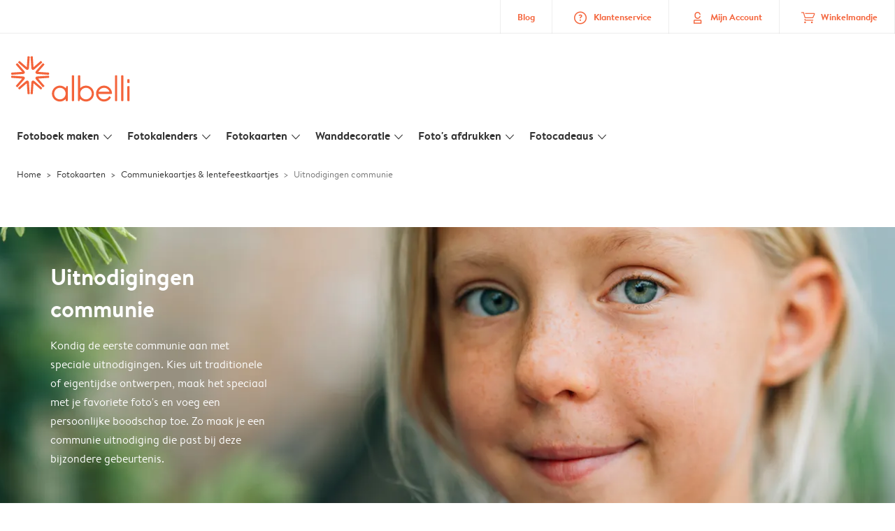

--- FILE ---
content_type: text/html; charset=UTF-8
request_url: https://www.albelli.nl/kaarten-maken/communiekaarten/uitnodigingen?detail&card_id=B5u_xIXCKL68fYnFUBK85D
body_size: 675076
content:

<!DOCTYPE html>
<html class="arc3-alb smooth-scroll" lang="nl-NL" prefix="og: http://ogp.me/ns# video: http://ogp.me/ns/video# ya: http://webmaster.yandex.ru/vocabularies/">
    <head >
        <script type="text/javascript">
          var merchandisingCampaignUUID = "bcaca999-7e9d-40ec-95bd-838557accd19";
          var productDisplayArticleType = "card";
        </script>

                    <script type="text/javascript" src="https://js-cdn.dynatrace.com/jstag/1944242a637/bf21585reu/b8b75a5160d89272_complete.js" crossorigin="anonymous"></script>
                
        <meta name="robots" content="index, follow" />
<meta name="viewport" content="width=device-width, initial-scale=1, maximum-scale=1" />
<meta name="twitter:card" content="summary" />
<meta name="description" content="Zoek je een mooie communie uitnodiging? Kies voor een ontwerp met foto of voor een bijzondere stijl, zoals vintage of retro. Een uitnodiging voor de eerste communie is bijzonder en dat mag aan het kaartje te zien zijn. Maak jouw uitnodigingen voor het communiefeest nu online!" />
<meta name="twitter:title" content="Communiekaartjes &amp; lentefeestkaartjes maken &raquo; %product_name%" />
<meta name="twitter:description" content="Zoek je een mooie communie uitnodiging? Kies voor een ontwerp met foto of voor een bijzondere stijl, zoals vintage of retro. Een uitnodiging voor de eerste communie is bijzonder en dat mag aan het kaartje te zien zijn. Maak jouw uitnodigingen voor het communiefeest nu online!" />
<meta name="p:domain_verify" content="5709ed3a59414836ae7196243e39021e" />
<meta property="og:type" content="website" />
<meta property="og:title" content="Communiekaartjes &amp; lentefeestkaartjes maken &raquo; %product_name%" />
<meta property="og:description" content="Zoek je een mooie communie uitnodiging? Kies voor een ontwerp met foto of voor een bijzondere stijl, zoals vintage of retro. Een uitnodiging voor de eerste communie is bijzonder en dat mag aan het kaartje te zien zijn. Maak jouw uitnodigingen voor het communiefeest nu online!" />
<meta property="og:image" content="https://www.albelli.nl/content/default_albelli.nl.jpg" />
<meta property="og:image:secure_url" content="https://www.albelli.nl/content/default_albelli.nl.jpg" />
<meta property="twitter:image" content="https://www.albelli.nl/content/default_albelli.nl.jpg" />
<meta property="og:locale" content="nl_NL" />
<meta property="og:url" content="https://www.albelli.nl/kaarten-maken/communiekaarten/uitnodigingen" />
<meta property="og:site_name" content="albelli.nl" />
<meta http-equiv="X-Ua-Compatible" content="IE=edge,chrome=1" />
<meta charset="UTF-8" />


        <link rel="preconnect" href="https://arc.albelli.com">
        <link rel="dns-prefetch" href="https://arc.albelli.com">
        <link rel="preconnect" href="https://assets.adobedtm.com">
        <link rel="dns-prefetch" href="https://assets.adobedtm.com">

        <link rel="apple-touch-icon-precomposed" sizes="57x57" href="/application-icons/apple-touch-icon-57x57-alb.png" />
        <link rel="apple-touch-icon-precomposed" sizes="114x114" href="/application-icons/apple-touch-icon-114x114-alb.png" />
        <link rel="apple-touch-icon-precomposed" sizes="72x72" href="/application-icons/apple-touch-icon-72x72-alb.png" />
        <link rel="apple-touch-icon-precomposed" sizes="144x144" href="/application-icons/apple-touch-icon-144x144-alb.png" />
        <link rel="apple-touch-icon-precomposed" sizes="120x120" href="/application-icons/apple-touch-icon-120x120-alb.png" />
        <link rel="apple-touch-icon-precomposed" sizes="152x152" href="/application-icons/apple-touch-icon-152x152-alb.png" />
        <link rel="icon" type="image/png" href="/application-icons/favicon-alb.ico" sizes="32x32" />

        
        <link rel="alternate" href="https://www.albelli.nl/kaarten-maken/communiekaarten/uitnodigingen" hreflang="nl-nl"/>
<link rel="alternate" href="https://www.albelli.be/kaarten-maken/communiekaartjes/uitnodigingen" hreflang="nl-be"/>
<link rel="alternate" href="https://www.posterxxl.de/karten-gestalten/konfirmationskarten/einladungskarten" hreflang="de-de"/>
<link rel="alternate" href="https://www.posterxxl.at/karten-gestalten/konfirmationskarten/einladungskarten" hreflang="de-at"/>
<link rel="alternate" href="https://www.fotoknudsen.no/fotokort/konfirmasjonskort/invitasjoner" hreflang="no-no"/>
<link rel="alternate" href="https://www.onskefoto.se/fotokort/konfirmationskort/inbjudningskort" hreflang="sv-se"/>
<link rel="alternate" href="https://www.photobox.co.uk/personalised-cards/holy-communion/invitation" hreflang="en-gb"/>
<link rel="alternate" href="https://www.photobox.fr/faire-part/communion/invitations" hreflang="fr-fr"/>
<link rel="alternate" href="https://www.photobox.ie/personalised-cards/holy-communion/invitation" hreflang="en-ie"/>
<link rel="alternate" href="https://www.photobox.it/biglietti-personalizzati/comunione/inviti" hreflang="it-it"/>
<link rel="alternate" href="https://www.photobox.dk/personlige-fotokort/konfirmationskort/invitationer" hreflang="da-dk"/>
<link rel="alternate" href="https://www.hofmann.es/tarjetas-personalizadas/comunion/invitaciones" hreflang="es-es"/>
<link rel="alternate" href="https://www.hofmann.pt/cartoes-personalizados/comunhao/convites" hreflang="pt-pt"/>

        

        <title>Communiekaartjes & lentefeestkaartjes maken » %product_name%</title>
        <link rel="stylesheet" href="/assets/1885.css?v=e6b99c514e11739745a4">

        <script type="text/javascript">
                                            var tracking = {"pageIdentifier":"Product page","pageCategory":"Cards","pageName":"Cards: Product Detail Page","pageSection":"Product","pageSubCategory":"Communion"};

                            
                        var env              = 'prd';
            var vendorProperties = {"vendor":1200,"locale":"nl-NL","currency":"EUR","channel":"albelli.nl","strike_through_pricing":true,"isb2b":false,"domain":"albelli.nl","country":"NL","language":"nl"};

                                                    
            // initialise tracking object if it is undefined
            if (typeof window.TC_data === 'undefined') {
			    window.TC_data = {};
		    }
        </script>

                    <link rel="stylesheet" href="/assets/4229.css?v=5c0a3af441637e5bc7a7"><link rel="stylesheet" href="/assets/492.css?v=2999ec029b6d30ef9f01"><link rel="stylesheet" href="/assets/5404.css?v=abf2f686921bf0005748"><link rel="stylesheet" href="/assets/pages/product-pages/product.css?v=19d3de25fc65ea38ec5b">
    <link rel="stylesheet" href="/assets/pages/product-pages/card-detail.css?v=5cf881ef3b11b0da83dc">
          <script src="/assets/runtime.js?v=576129c2b1ad013fce1d"></script><script src="/assets/seo/autoset-canonical.js?v=ecaf835c94b2d2f564bf"></script>
	<script type="text/javascript">
		const params = new URLSearchParams(window.location.search);
		window.TC_data['products_predesign_ids'] = [params?.get('card_id')];
        const cardGroupsData = [{"theme":"Zacht & verfijnd","orientation":"portrait","categories":[{"original":"Communion","translation":"Communiekaartjes & lentefeestkaartjes"}],"subcategories":[{"original":"Invitations","translation":"Uitnodigingen"}],"shippingTime":"6","cards":[{"predesignedId":"DoZGMlSSa6c8rj3wNc_Y7W","papId":"PAP_952","price":14.99,"pictures":["https:\/\/www.albelli.nl\/managed-assets\/predesigned-products\/preview\/8FyR9M13Kb2B9fTqiJPC_h\/Predesignedproduct_8FyR9M13Kb2B9fTqiJPC_h.png","https:\/\/www.albelli.nl\/managed-assets\/predesigned-products\/preview\/5NpQn9KZ4FJ9cqTEDVzPt5\/Predesignedproduct_5NpQn9KZ4FJ9cqTEDVzPt5.png","https:\/\/www.albelli.nl\/managed-assets\/predesigned-products\/preview\/53kauEj4KrK8XR9faEKAAx\/Predesignedproduct_53kauEj4KrK8XR9faEKAAx.png"],"rank":1,"createdAt":1672841023981,"formattedSize":"10 x 15 cm","theme":"Zacht & verfijnd","format":"folded","paperType":"premium","size":"small"},{"predesignedId":"1PjBMDvZa5n9U2xtWoXYVM","papId":"PAP_942","price":9.99,"pictures":["https:\/\/www.albelli.nl\/managed-assets\/predesigned-products\/preview\/DYT5hhIkq-a9XX6IJe240N\/Predesignedproduct_DYT5hhIkq-a9XX6IJe240N.png","https:\/\/www.albelli.nl\/managed-assets\/predesigned-products\/preview\/0oiAn3e1aZ8Bs2q3NugVx4\/Predesignedproduct_0oiAn3e1aZ8Bs2q3NugVx4.png"],"rank":1,"createdAt":1672841601547,"formattedSize":"10 x 15 cm","theme":"Zacht & verfijnd","format":"unfolded","paperType":"premium","size":"small"},{"predesignedId":"DoZGMlSSa6c8rj3wNc_Y7W","papId":"PAP_954","price":19.99,"pictures":["https:\/\/www.albelli.nl\/managed-assets\/predesigned-products\/preview\/8FyR9M13Kb2B9fTqiJPC_h\/Predesignedproduct_8FyR9M13Kb2B9fTqiJPC_h.png","https:\/\/www.albelli.nl\/managed-assets\/predesigned-products\/preview\/5NpQn9KZ4FJ9cqTEDVzPt5\/Predesignedproduct_5NpQn9KZ4FJ9cqTEDVzPt5.png","https:\/\/www.albelli.nl\/managed-assets\/predesigned-products\/preview\/53kauEj4KrK8XR9faEKAAx\/Predesignedproduct_53kauEj4KrK8XR9faEKAAx.png"],"rank":1,"createdAt":1672841023981,"formattedSize":"13 x 19 cm","theme":"Zacht & verfijnd","format":"folded","paperType":"premium","size":"large"},{"predesignedId":"1PjBMDvZa5n9U2xtWoXYVM","papId":"PAP_944","price":13.99,"pictures":["https:\/\/www.albelli.nl\/managed-assets\/predesigned-products\/preview\/DYT5hhIkq-a9XX6IJe240N\/Predesignedproduct_DYT5hhIkq-a9XX6IJe240N.png","https:\/\/www.albelli.nl\/managed-assets\/predesigned-products\/preview\/0oiAn3e1aZ8Bs2q3NugVx4\/Predesignedproduct_0oiAn3e1aZ8Bs2q3NugVx4.png"],"rank":1,"createdAt":1672841601547,"formattedSize":"13 x 19 cm","theme":"Zacht & verfijnd","format":"unfolded","paperType":"premium","size":"large"}],"minimalPrice":9.99},{"theme":"Vlot","orientation":"landscape","categories":[{"original":"Communion","translation":"Communiekaartjes & lentefeestkaartjes"}],"subcategories":[{"original":"Invitations","translation":"Uitnodigingen"}],"shippingTime":"6","cards":[{"predesignedId":"9LFz8FuI4jM8x9zSrznca7","papId":"PAP_953","price":14.99,"pictures":["https:\/\/www.albelli.nl\/managed-assets\/predesigned-products\/preview\/EkQFBFfOK7HAlZAE06qhMI\/Predesignedproduct_EkQFBFfOK7HAlZAE06qhMI.png","https:\/\/www.albelli.nl\/managed-assets\/predesigned-products\/preview\/DWhHGx8YKTsBqOcVK3NwcT\/Predesignedproduct_DWhHGx8YKTsBqOcVK3NwcT.png","https:\/\/www.albelli.nl\/managed-assets\/predesigned-products\/preview\/CirMg7p4aPYAl5xQrXs6AT\/Predesignedproduct_CirMg7p4aPYAl5xQrXs6AT.png"],"rank":2,"createdAt":1548247600400,"formattedSize":"15 x 10 cm","theme":"Vlot","format":"folded","paperType":"premium","size":"small"},{"predesignedId":"DPKfIPZTqcD8RMMLUsSYsE","papId":"PAP_943","price":9.99,"pictures":["https:\/\/www.albelli.nl\/managed-assets\/predesigned-products\/preview\/0kxPbH4haJg8XPtlEoYuJi\/Predesignedproduct_0kxPbH4haJg8XPtlEoYuJi.png","https:\/\/www.albelli.nl\/managed-assets\/predesigned-products\/preview\/3qJzoosOKAsAbFV9PwPr4e\/Predesignedproduct_3qJzoosOKAsAbFV9PwPr4e.png"],"rank":2,"createdAt":1548247610370,"formattedSize":"15 x 10 cm","theme":"Vlot","format":"unfolded","paperType":"premium","size":"small"},{"predesignedId":"9LFz8FuI4jM8x9zSrznca7","papId":"PAP_955","price":19.99,"pictures":["https:\/\/www.albelli.nl\/managed-assets\/predesigned-products\/preview\/EkQFBFfOK7HAlZAE06qhMI\/Predesignedproduct_EkQFBFfOK7HAlZAE06qhMI.png","https:\/\/www.albelli.nl\/managed-assets\/predesigned-products\/preview\/DWhHGx8YKTsBqOcVK3NwcT\/Predesignedproduct_DWhHGx8YKTsBqOcVK3NwcT.png","https:\/\/www.albelli.nl\/managed-assets\/predesigned-products\/preview\/CirMg7p4aPYAl5xQrXs6AT\/Predesignedproduct_CirMg7p4aPYAl5xQrXs6AT.png"],"rank":2,"createdAt":1548247600400,"formattedSize":"19 x 13 cm","theme":"Vlot","format":"folded","paperType":"premium","size":"large"},{"predesignedId":"DPKfIPZTqcD8RMMLUsSYsE","papId":"PAP_945","price":13.99,"pictures":["https:\/\/www.albelli.nl\/managed-assets\/predesigned-products\/preview\/0kxPbH4haJg8XPtlEoYuJi\/Predesignedproduct_0kxPbH4haJg8XPtlEoYuJi.png","https:\/\/www.albelli.nl\/managed-assets\/predesigned-products\/preview\/3qJzoosOKAsAbFV9PwPr4e\/Predesignedproduct_3qJzoosOKAsAbFV9PwPr4e.png"],"rank":2,"createdAt":1548247610370,"formattedSize":"19 x 13 cm","theme":"Vlot","format":"unfolded","paperType":"premium","size":"large"}],"minimalPrice":9.99},{"theme":"Fijne wilde bloemen","orientation":"square","categories":[{"original":"Communion","translation":"Communiekaartjes & lentefeestkaartjes"}],"subcategories":[{"original":"Invitations","translation":"Uitnodigingen"}],"shippingTime":"6","cards":[{"predesignedId":"0kzktqNh4o08zOXgbYkRKh","papId":"PAP_950","price":12.99,"pictures":["https:\/\/www.albelli.nl\/managed-assets\/predesigned-products\/preview\/56TaWv1LaYc9WQBeqyOZ7F\/Predesignedproduct_56TaWv1LaYc9WQBeqyOZ7F.png","https:\/\/www.albelli.nl\/managed-assets\/predesigned-products\/preview\/3aRnDP52q-e93VzLk2n628\/Predesignedproduct_3aRnDP52q-e93VzLk2n628.png","https:\/\/www.albelli.nl\/managed-assets\/predesigned-products\/preview\/8KxeJuHv4ZLA24TlO_NCJ4\/Predesignedproduct_8KxeJuHv4ZLA24TlO_NCJ4.png"],"rank":3,"createdAt":1734079988483,"formattedSize":"10 x 10 cm","theme":"Fijne wilde bloemen","format":"folded","paperType":"premium","size":"small"},{"predesignedId":"2VM0V8mX4_SAO1gN8fhp4q","papId":"PAP_940","price":5.99,"pictures":["https:\/\/www.albelli.nl\/managed-assets\/predesigned-products\/preview\/E8VUI_NMKfaBgcbOUI9xZF\/Predesignedproduct_E8VUI_NMKfaBgcbOUI9xZF.png","https:\/\/www.albelli.nl\/managed-assets\/predesigned-products\/preview\/DIWOZ9K6qGCAf90S46ipLt\/Predesignedproduct_DIWOZ9K6qGCAf90S46ipLt.png"],"rank":3,"createdAt":1734080152836,"formattedSize":"10 x 10 cm","theme":"Fijne wilde bloemen","format":"unfolded","paperType":"premium","size":"small"},{"predesignedId":"0kzktqNh4o08zOXgbYkRKh","papId":"PAP_951","price":18.99,"pictures":["https:\/\/www.albelli.nl\/managed-assets\/predesigned-products\/preview\/56TaWv1LaYc9WQBeqyOZ7F\/Predesignedproduct_56TaWv1LaYc9WQBeqyOZ7F.png","https:\/\/www.albelli.nl\/managed-assets\/predesigned-products\/preview\/3aRnDP52q-e93VzLk2n628\/Predesignedproduct_3aRnDP52q-e93VzLk2n628.png","https:\/\/www.albelli.nl\/managed-assets\/predesigned-products\/preview\/8KxeJuHv4ZLA24TlO_NCJ4\/Predesignedproduct_8KxeJuHv4ZLA24TlO_NCJ4.png"],"rank":3,"createdAt":1734079988483,"formattedSize":"15 x 15 cm","theme":"Fijne wilde bloemen","format":"folded","paperType":"premium","size":"large"},{"predesignedId":"2VM0V8mX4_SAO1gN8fhp4q","papId":"PAP_941","price":13.99,"pictures":["https:\/\/www.albelli.nl\/managed-assets\/predesigned-products\/preview\/E8VUI_NMKfaBgcbOUI9xZF\/Predesignedproduct_E8VUI_NMKfaBgcbOUI9xZF.png","https:\/\/www.albelli.nl\/managed-assets\/predesigned-products\/preview\/DIWOZ9K6qGCAf90S46ipLt\/Predesignedproduct_DIWOZ9K6qGCAf90S46ipLt.png"],"rank":3,"createdAt":1734080152836,"formattedSize":"15 x 15 cm","theme":"Fijne wilde bloemen","format":"unfolded","paperType":"premium","size":"large"}],"minimalPrice":5.99},{"theme":"Elegante momentopnamen","orientation":"portrait","categories":[{"original":"Communion","translation":"Communiekaartjes & lentefeestkaartjes"}],"subcategories":[{"original":"Invitations","translation":"Uitnodigingen"}],"shippingTime":"6","cards":[{"predesignedId":"1767QjjH4Oq9cDcdwbF7ku","papId":"PAP_952","price":14.99,"pictures":["https:\/\/www.albelli.nl\/managed-assets\/predesigned-products\/preview\/Dm589JJdqzcBxLFznEnWTa\/Predesignedproduct_Dm589JJdqzcBxLFznEnWTa.png","https:\/\/www.albelli.nl\/managed-assets\/predesigned-products\/preview\/9ar091mQqyp9NKbeJy3fn2\/Predesignedproduct_9ar091mQqyp9NKbeJy3fn2.png","https:\/\/www.albelli.nl\/managed-assets\/predesigned-products\/preview\/5bqOKmyNqon9KB76enQJsm\/Predesignedproduct_5bqOKmyNqon9KB76enQJsm.png"],"rank":4,"createdAt":1733330557212,"formattedSize":"10 x 15 cm","theme":"Elegante momentopnamen","format":"folded","paperType":"premium","size":"small"},{"predesignedId":"432FA-GO4ViASKxG0DaE3M","papId":"PAP_942","price":9.99,"pictures":["https:\/\/www.albelli.nl\/managed-assets\/predesigned-products\/preview\/7uv1yMA9aqn9xMCSC_xiXo\/Predesignedproduct_7uv1yMA9aqn9xMCSC_xiXo.png","https:\/\/www.albelli.nl\/managed-assets\/predesigned-products\/preview\/6Qc0j2e9KE9BPq4DEfEne4\/Predesignedproduct_6Qc0j2e9KE9BPq4DEfEne4.png"],"rank":4,"createdAt":1733330624208,"formattedSize":"10 x 15 cm","theme":"Elegante momentopnamen","format":"unfolded","paperType":"premium","size":"small"},{"predesignedId":"1767QjjH4Oq9cDcdwbF7ku","papId":"PAP_954","price":19.99,"pictures":["https:\/\/www.albelli.nl\/managed-assets\/predesigned-products\/preview\/Dm589JJdqzcBxLFznEnWTa\/Predesignedproduct_Dm589JJdqzcBxLFznEnWTa.png","https:\/\/www.albelli.nl\/managed-assets\/predesigned-products\/preview\/9ar091mQqyp9NKbeJy3fn2\/Predesignedproduct_9ar091mQqyp9NKbeJy3fn2.png","https:\/\/www.albelli.nl\/managed-assets\/predesigned-products\/preview\/5bqOKmyNqon9KB76enQJsm\/Predesignedproduct_5bqOKmyNqon9KB76enQJsm.png"],"rank":4,"createdAt":1733330557212,"formattedSize":"13 x 19 cm","theme":"Elegante momentopnamen","format":"folded","paperType":"premium","size":"large"},{"predesignedId":"432FA-GO4ViASKxG0DaE3M","papId":"PAP_944","price":13.99,"pictures":["https:\/\/www.albelli.nl\/managed-assets\/predesigned-products\/preview\/7uv1yMA9aqn9xMCSC_xiXo\/Predesignedproduct_7uv1yMA9aqn9xMCSC_xiXo.png","https:\/\/www.albelli.nl\/managed-assets\/predesigned-products\/preview\/6Qc0j2e9KE9BPq4DEfEne4\/Predesignedproduct_6Qc0j2e9KE9BPq4DEfEne4.png"],"rank":4,"createdAt":1733330624208,"formattedSize":"13 x 19 cm","theme":"Elegante momentopnamen","format":"unfolded","paperType":"premium","size":"large"}],"minimalPrice":9.99},{"theme":"Minimalistische communie","orientation":"portrait","categories":[{"original":"Communion","translation":"Communiekaartjes & lentefeestkaartjes"}],"subcategories":[{"original":"Invitations","translation":"Uitnodigingen"}],"shippingTime":"6","cards":[{"predesignedId":"0uMgFSVo4JFAvTMD9xwOhF","papId":"PAP_952","price":14.99,"pictures":["https:\/\/www.albelli.nl\/managed-assets\/predesigned-products\/preview\/71YKOGweqJ2AV5J418xrpi\/Predesignedproduct_71YKOGweqJ2AV5J418xrpi.png","https:\/\/www.albelli.nl\/managed-assets\/predesigned-products\/preview\/4CJSprOJ4ui872r21m-7DO\/Predesignedproduct_4CJSprOJ4ui872r21m-7DO.png","https:\/\/www.albelli.nl\/managed-assets\/predesigned-products\/preview\/A9lbzZ_k44fAOz9j77oekD\/Predesignedproduct_A9lbzZ_k44fAOz9j77oekD.png"],"rank":5,"createdAt":1733828093060,"formattedSize":"10 x 15 cm","theme":"Minimalistische communie","format":"folded","paperType":"premium","size":"small"},{"predesignedId":"3DL94eowqCRBKmc7DXWzou","papId":"PAP_942","price":9.99,"pictures":["https:\/\/www.albelli.nl\/managed-assets\/predesigned-products\/preview\/3DAEXcyqqafApqK54NHnsk\/Predesignedproduct_3DAEXcyqqafApqK54NHnsk.png","https:\/\/www.albelli.nl\/managed-assets\/predesigned-products\/preview\/73_D4QjxqALB2bURY5Pkav\/Predesignedproduct_73_D4QjxqALB2bURY5Pkav.png"],"rank":5,"createdAt":1733828159786,"formattedSize":"10 x 15 cm","theme":"Minimalistische communie","format":"unfolded","paperType":"premium","size":"small"},{"predesignedId":"0uMgFSVo4JFAvTMD9xwOhF","papId":"PAP_954","price":19.99,"pictures":["https:\/\/www.albelli.nl\/managed-assets\/predesigned-products\/preview\/71YKOGweqJ2AV5J418xrpi\/Predesignedproduct_71YKOGweqJ2AV5J418xrpi.png","https:\/\/www.albelli.nl\/managed-assets\/predesigned-products\/preview\/4CJSprOJ4ui872r21m-7DO\/Predesignedproduct_4CJSprOJ4ui872r21m-7DO.png","https:\/\/www.albelli.nl\/managed-assets\/predesigned-products\/preview\/A9lbzZ_k44fAOz9j77oekD\/Predesignedproduct_A9lbzZ_k44fAOz9j77oekD.png"],"rank":5,"createdAt":1733828093060,"formattedSize":"13 x 19 cm","theme":"Minimalistische communie","format":"folded","paperType":"premium","size":"large"},{"predesignedId":"3DL94eowqCRBKmc7DXWzou","papId":"PAP_944","price":13.99,"pictures":["https:\/\/www.albelli.nl\/managed-assets\/predesigned-products\/preview\/3DAEXcyqqafApqK54NHnsk\/Predesignedproduct_3DAEXcyqqafApqK54NHnsk.png","https:\/\/www.albelli.nl\/managed-assets\/predesigned-products\/preview\/73_D4QjxqALB2bURY5Pkav\/Predesignedproduct_73_D4QjxqALB2bURY5Pkav.png"],"rank":5,"createdAt":1733828159786,"formattedSize":"13 x 19 cm","theme":"Minimalistische communie","format":"unfolded","paperType":"premium","size":"large"}],"minimalPrice":9.99},{"theme":"Plakboek oudroze","orientation":"portrait","categories":[{"original":"Communion","translation":"Communiekaartjes & lentefeestkaartjes"}],"subcategories":[{"original":"Invitations","translation":"Uitnodigingen"}],"shippingTime":"6","cards":[{"predesignedId":"7WF2fvA7KfEBPpj6xiZt5D","papId":"PAP_952","price":14.99,"pictures":["https:\/\/www.albelli.nl\/managed-assets\/predesigned-products\/preview\/C-MhD1cBKxQ8ja2CZLLc8k\/Predesignedproduct_C-MhD1cBKxQ8ja2CZLLc8k.png","https:\/\/www.albelli.nl\/managed-assets\/predesigned-products\/preview\/2Bh0vEdrqpk9v5Ky3szNPz\/Predesignedproduct_2Bh0vEdrqpk9v5Ky3szNPz.png","https:\/\/www.albelli.nl\/managed-assets\/predesigned-products\/preview\/DoJTvBNdKgeADRrZvSJX1N\/Predesignedproduct_DoJTvBNdKgeADRrZvSJX1N.png"],"rank":6,"createdAt":1672851376653,"formattedSize":"10 x 15 cm","theme":"Plakboek oudroze","format":"folded","paperType":"premium","size":"small"},{"predesignedId":"ExnY32ej4fwAyYsJoaBA7g","papId":"PAP_942","price":9.99,"pictures":["https:\/\/www.albelli.nl\/managed-assets\/predesigned-products\/preview\/9Vcfc-N0KxU82SRT2tdRcE\/Predesignedproduct_9Vcfc-N0KxU82SRT2tdRcE.png","https:\/\/www.albelli.nl\/managed-assets\/predesigned-products\/preview\/68wTTqRR4PAAbRhFFlPHro\/Predesignedproduct_68wTTqRR4PAAbRhFFlPHro.png"],"rank":6,"createdAt":1672851550660,"formattedSize":"10 x 15 cm","theme":"Plakboek oudroze","format":"unfolded","paperType":"premium","size":"small"},{"predesignedId":"7WF2fvA7KfEBPpj6xiZt5D","papId":"PAP_954","price":19.99,"pictures":["https:\/\/www.albelli.nl\/managed-assets\/predesigned-products\/preview\/C-MhD1cBKxQ8ja2CZLLc8k\/Predesignedproduct_C-MhD1cBKxQ8ja2CZLLc8k.png","https:\/\/www.albelli.nl\/managed-assets\/predesigned-products\/preview\/2Bh0vEdrqpk9v5Ky3szNPz\/Predesignedproduct_2Bh0vEdrqpk9v5Ky3szNPz.png","https:\/\/www.albelli.nl\/managed-assets\/predesigned-products\/preview\/DoJTvBNdKgeADRrZvSJX1N\/Predesignedproduct_DoJTvBNdKgeADRrZvSJX1N.png"],"rank":6,"createdAt":1672851376653,"formattedSize":"13 x 19 cm","theme":"Plakboek oudroze","format":"folded","paperType":"premium","size":"large"},{"predesignedId":"ExnY32ej4fwAyYsJoaBA7g","papId":"PAP_944","price":13.99,"pictures":["https:\/\/www.albelli.nl\/managed-assets\/predesigned-products\/preview\/9Vcfc-N0KxU82SRT2tdRcE\/Predesignedproduct_9Vcfc-N0KxU82SRT2tdRcE.png","https:\/\/www.albelli.nl\/managed-assets\/predesigned-products\/preview\/68wTTqRR4PAAbRhFFlPHro\/Predesignedproduct_68wTTqRR4PAAbRhFFlPHro.png"],"rank":6,"createdAt":1672851550660,"formattedSize":"13 x 19 cm","theme":"Plakboek oudroze","format":"unfolded","paperType":"premium","size":"large"}],"minimalPrice":9.99},{"theme":"Diagonale datum","orientation":"square","categories":[{"original":"Communion","translation":"Communiekaartjes & lentefeestkaartjes"}],"subcategories":[{"original":"Invitations","translation":"Uitnodigingen"}],"shippingTime":"6","cards":[{"predesignedId":"FVy0sZts4YgB6q5gCnxtAa","papId":"PAP_950","price":12.99,"pictures":["https:\/\/www.albelli.nl\/managed-assets\/predesigned-products\/preview\/7XvA-fPoKGZ94Fqx-cG-4u\/Predesignedproduct_7XvA-fPoKGZ94Fqx-cG-4u.png","https:\/\/www.albelli.nl\/managed-assets\/predesigned-products\/preview\/0TLlvbKEq5PApfy0sjFds_\/Predesignedproduct_0TLlvbKEq5PApfy0sjFds_.png","https:\/\/www.albelli.nl\/managed-assets\/predesigned-products\/preview\/4Dn2FqLuaWaBlyIyFhhwkD\/Predesignedproduct_4Dn2FqLuaWaBlyIyFhhwkD.png"],"rank":7,"createdAt":1733827840384,"formattedSize":"10 x 10 cm","theme":"Diagonale datum","format":"folded","paperType":"premium","size":"small"},{"predesignedId":"DReuR51cK4gAlM1cp4-JiP","papId":"PAP_940","price":5.99,"pictures":["https:\/\/www.albelli.nl\/managed-assets\/predesigned-products\/preview\/7t0fdRlhKYD9Ru18pinhE_\/Predesignedproduct_7t0fdRlhKYD9Ru18pinhE_.png","https:\/\/www.albelli.nl\/managed-assets\/predesigned-products\/preview\/3SlWounx44E9g68WR2A_0Q\/Predesignedproduct_3SlWounx44E9g68WR2A_0Q.png"],"rank":7,"createdAt":1733827897067,"formattedSize":"10 x 10 cm","theme":"Diagonale datum","format":"unfolded","paperType":"premium","size":"small"},{"predesignedId":"FVy0sZts4YgB6q5gCnxtAa","papId":"PAP_951","price":18.99,"pictures":["https:\/\/www.albelli.nl\/managed-assets\/predesigned-products\/preview\/7XvA-fPoKGZ94Fqx-cG-4u\/Predesignedproduct_7XvA-fPoKGZ94Fqx-cG-4u.png","https:\/\/www.albelli.nl\/managed-assets\/predesigned-products\/preview\/0TLlvbKEq5PApfy0sjFds_\/Predesignedproduct_0TLlvbKEq5PApfy0sjFds_.png","https:\/\/www.albelli.nl\/managed-assets\/predesigned-products\/preview\/4Dn2FqLuaWaBlyIyFhhwkD\/Predesignedproduct_4Dn2FqLuaWaBlyIyFhhwkD.png"],"rank":7,"createdAt":1733827840384,"formattedSize":"15 x 15 cm","theme":"Diagonale datum","format":"folded","paperType":"premium","size":"large"},{"predesignedId":"DReuR51cK4gAlM1cp4-JiP","papId":"PAP_941","price":13.99,"pictures":["https:\/\/www.albelli.nl\/managed-assets\/predesigned-products\/preview\/7t0fdRlhKYD9Ru18pinhE_\/Predesignedproduct_7t0fdRlhKYD9Ru18pinhE_.png","https:\/\/www.albelli.nl\/managed-assets\/predesigned-products\/preview\/3SlWounx44E9g68WR2A_0Q\/Predesignedproduct_3SlWounx44E9g68WR2A_0Q.png"],"rank":7,"createdAt":1733827897067,"formattedSize":"15 x 15 cm","theme":"Diagonale datum","format":"unfolded","paperType":"premium","size":"large"}],"minimalPrice":5.99},{"theme":"Aquarel abstract perzik","orientation":"portrait","categories":[{"original":"Communion","translation":"Communiekaartjes & lentefeestkaartjes"}],"subcategories":[{"original":"Invitations","translation":"Uitnodigingen"}],"shippingTime":"6","cards":[{"predesignedId":"CcR_OWM2qif8BNbVRjGGsN","papId":"PAP_952","price":14.99,"pictures":["https:\/\/www.albelli.nl\/managed-assets\/predesigned-products\/preview\/0TMCvBt_awK9zkija4gTzg\/Predesignedproduct_0TMCvBt_awK9zkija4gTzg.png","https:\/\/www.albelli.nl\/managed-assets\/predesigned-products\/preview\/BggT1OiJqVe9-gS9LoYeVg\/Predesignedproduct_BggT1OiJqVe9-gS9LoYeVg.png","https:\/\/www.albelli.nl\/managed-assets\/predesigned-products\/preview\/63R8Qw8_K6C9W2WmX2FquE\/Predesignedproduct_63R8Qw8_K6C9W2WmX2FquE.png"],"rank":8,"createdAt":1734429720708,"formattedSize":"10 x 15 cm","theme":"Aquarel abstract perzik","format":"folded","paperType":"premium","size":"small"},{"predesignedId":"6tuqI9inaxx8jCb_E8W6yS","papId":"PAP_942","price":9.99,"pictures":["https:\/\/www.albelli.nl\/managed-assets\/predesigned-products\/preview\/0Nb6xhz4qW29K6_u6qB9ii\/Predesignedproduct_0Nb6xhz4qW29K6_u6qB9ii.png","https:\/\/www.albelli.nl\/managed-assets\/predesigned-products\/preview\/8GoobEZYKvD9yRdWXbTUPM\/Predesignedproduct_8GoobEZYKvD9yRdWXbTUPM.png"],"rank":8,"createdAt":1734430391379,"formattedSize":"10 x 15 cm","theme":"Aquarel abstract perzik","format":"unfolded","paperType":"premium","size":"small"},{"predesignedId":"CcR_OWM2qif8BNbVRjGGsN","papId":"PAP_954","price":19.99,"pictures":["https:\/\/www.albelli.nl\/managed-assets\/predesigned-products\/preview\/0TMCvBt_awK9zkija4gTzg\/Predesignedproduct_0TMCvBt_awK9zkija4gTzg.png","https:\/\/www.albelli.nl\/managed-assets\/predesigned-products\/preview\/BggT1OiJqVe9-gS9LoYeVg\/Predesignedproduct_BggT1OiJqVe9-gS9LoYeVg.png","https:\/\/www.albelli.nl\/managed-assets\/predesigned-products\/preview\/63R8Qw8_K6C9W2WmX2FquE\/Predesignedproduct_63R8Qw8_K6C9W2WmX2FquE.png"],"rank":8,"createdAt":1734429720708,"formattedSize":"13 x 19 cm","theme":"Aquarel abstract perzik","format":"folded","paperType":"premium","size":"large"},{"predesignedId":"6tuqI9inaxx8jCb_E8W6yS","papId":"PAP_944","price":13.99,"pictures":["https:\/\/www.albelli.nl\/managed-assets\/predesigned-products\/preview\/0Nb6xhz4qW29K6_u6qB9ii\/Predesignedproduct_0Nb6xhz4qW29K6_u6qB9ii.png","https:\/\/www.albelli.nl\/managed-assets\/predesigned-products\/preview\/8GoobEZYKvD9yRdWXbTUPM\/Predesignedproduct_8GoobEZYKvD9yRdWXbTUPM.png"],"rank":8,"createdAt":1734430391379,"formattedSize":"13 x 19 cm","theme":"Aquarel abstract perzik","format":"unfolded","paperType":"premium","size":"large"}],"minimalPrice":9.99},{"theme":"Moderne ovale lijst","orientation":"portrait","categories":[{"original":"Communion","translation":"Communiekaartjes & lentefeestkaartjes"}],"subcategories":[{"original":"Invitations","translation":"Uitnodigingen"}],"shippingTime":"6","cards":[{"predesignedId":"FCo5SILPK1RAPbgpKgel8A","papId":"PAP_952","price":14.99,"pictures":["https:\/\/www.albelli.nl\/managed-assets\/predesigned-products\/preview\/3WeBo1VSKweA6m5PXTFI9M\/Predesignedproduct_3WeBo1VSKweA6m5PXTFI9M.png","https:\/\/www.albelli.nl\/managed-assets\/predesigned-products\/preview\/Dvara-lpaf28NgO_UC0_vg\/Predesignedproduct_Dvara-lpaf28NgO_UC0_vg.png","https:\/\/www.albelli.nl\/managed-assets\/predesigned-products\/preview\/9uyy7rJ941E9nmxtelxUud\/Predesignedproduct_9uyy7rJ941E9nmxtelxUud.png"],"rank":9,"createdAt":1733330691703,"formattedSize":"10 x 15 cm","theme":"Moderne ovale lijst","format":"folded","paperType":"premium","size":"small"},{"predesignedId":"3mj4Q2nSqSUBsF7hrPqmZv","papId":"PAP_942","price":9.99,"pictures":["https:\/\/www.albelli.nl\/managed-assets\/predesigned-products\/preview\/2-OfyDsoarj9IuvwFVauUG\/Predesignedproduct_2-OfyDsoarj9IuvwFVauUG.png","https:\/\/www.albelli.nl\/managed-assets\/predesigned-products\/preview\/BUCxytALKvi8CUZnV4__Y4\/Predesignedproduct_BUCxytALKvi8CUZnV4__Y4.png"],"rank":9,"createdAt":1733330746084,"formattedSize":"10 x 15 cm","theme":"Moderne ovale lijst","format":"unfolded","paperType":"premium","size":"small"},{"predesignedId":"FCo5SILPK1RAPbgpKgel8A","papId":"PAP_954","price":19.99,"pictures":["https:\/\/www.albelli.nl\/managed-assets\/predesigned-products\/preview\/3WeBo1VSKweA6m5PXTFI9M\/Predesignedproduct_3WeBo1VSKweA6m5PXTFI9M.png","https:\/\/www.albelli.nl\/managed-assets\/predesigned-products\/preview\/Dvara-lpaf28NgO_UC0_vg\/Predesignedproduct_Dvara-lpaf28NgO_UC0_vg.png","https:\/\/www.albelli.nl\/managed-assets\/predesigned-products\/preview\/9uyy7rJ941E9nmxtelxUud\/Predesignedproduct_9uyy7rJ941E9nmxtelxUud.png"],"rank":9,"createdAt":1733330691703,"formattedSize":"13 x 19 cm","theme":"Moderne ovale lijst","format":"folded","paperType":"premium","size":"large"},{"predesignedId":"3mj4Q2nSqSUBsF7hrPqmZv","papId":"PAP_944","price":13.99,"pictures":["https:\/\/www.albelli.nl\/managed-assets\/predesigned-products\/preview\/2-OfyDsoarj9IuvwFVauUG\/Predesignedproduct_2-OfyDsoarj9IuvwFVauUG.png","https:\/\/www.albelli.nl\/managed-assets\/predesigned-products\/preview\/BUCxytALKvi8CUZnV4__Y4\/Predesignedproduct_BUCxytALKvi8CUZnV4__Y4.png"],"rank":9,"createdAt":1733330746084,"formattedSize":"13 x 19 cm","theme":"Moderne ovale lijst","format":"unfolded","paperType":"premium","size":"large"}],"minimalPrice":9.99},{"theme":"Modern en groenblauw","orientation":"landscape","categories":[{"original":"Communion","translation":"Communiekaartjes & lentefeestkaartjes"}],"subcategories":[{"original":"Invitations","translation":"Uitnodigingen"}],"shippingTime":"6","cards":[{"predesignedId":"BZ6V8R-IqiNBEE89ipmSH1","papId":"PAP_953","price":14.99,"pictures":["https:\/\/www.albelli.nl\/managed-assets\/predesigned-products\/preview\/AVLu3YVr4nQ8C-vZ3SN7Ti\/Predesignedproduct_AVLu3YVr4nQ8C-vZ3SN7Ti.png","https:\/\/www.albelli.nl\/managed-assets\/predesigned-products\/preview\/7ehIW0dWaouBg9BQEbN1hK\/Predesignedproduct_7ehIW0dWaouBg9BQEbN1hK.png","https:\/\/www.albelli.nl\/managed-assets\/predesigned-products\/preview\/BPJIfwpoqv_Ab-H4Vr47hQ\/Predesignedproduct_BPJIfwpoqv_Ab-H4Vr47hQ.png"],"rank":10,"createdAt":1734432509580,"formattedSize":"15 x 10 cm","theme":"Modern en groenblauw","format":"folded","paperType":"premium","size":"small"},{"predesignedId":"BRWxWcXXaYL89eo93oOtib","papId":"PAP_943","price":9.99,"pictures":["https:\/\/www.albelli.nl\/managed-assets\/predesigned-products\/preview\/Bq2lilw_48TAkfm6j8ixNv\/Predesignedproduct_Bq2lilw_48TAkfm6j8ixNv.png","https:\/\/www.albelli.nl\/managed-assets\/predesigned-products\/preview\/23F9jfGNKW3BXBRkz6g6d_\/Predesignedproduct_23F9jfGNKW3BXBRkz6g6d_.png"],"rank":10,"createdAt":1734432566213,"formattedSize":"15 x 10 cm","theme":"Modern en groenblauw","format":"unfolded","paperType":"premium","size":"small"},{"predesignedId":"BZ6V8R-IqiNBEE89ipmSH1","papId":"PAP_955","price":19.99,"pictures":["https:\/\/www.albelli.nl\/managed-assets\/predesigned-products\/preview\/AVLu3YVr4nQ8C-vZ3SN7Ti\/Predesignedproduct_AVLu3YVr4nQ8C-vZ3SN7Ti.png","https:\/\/www.albelli.nl\/managed-assets\/predesigned-products\/preview\/7ehIW0dWaouBg9BQEbN1hK\/Predesignedproduct_7ehIW0dWaouBg9BQEbN1hK.png","https:\/\/www.albelli.nl\/managed-assets\/predesigned-products\/preview\/BPJIfwpoqv_Ab-H4Vr47hQ\/Predesignedproduct_BPJIfwpoqv_Ab-H4Vr47hQ.png"],"rank":10,"createdAt":1734432509580,"formattedSize":"19 x 13 cm","theme":"Modern en groenblauw","format":"folded","paperType":"premium","size":"large"},{"predesignedId":"BRWxWcXXaYL89eo93oOtib","papId":"PAP_945","price":13.99,"pictures":["https:\/\/www.albelli.nl\/managed-assets\/predesigned-products\/preview\/Bq2lilw_48TAkfm6j8ixNv\/Predesignedproduct_Bq2lilw_48TAkfm6j8ixNv.png","https:\/\/www.albelli.nl\/managed-assets\/predesigned-products\/preview\/23F9jfGNKW3BXBRkz6g6d_\/Predesignedproduct_23F9jfGNKW3BXBRkz6g6d_.png"],"rank":10,"createdAt":1734432566213,"formattedSize":"19 x 13 cm","theme":"Modern en groenblauw","format":"unfolded","paperType":"premium","size":"large"}],"minimalPrice":9.99},{"theme":"Personal touch","orientation":"landscape","categories":[{"original":"Communion","translation":"Communiekaartjes & lentefeestkaartjes"}],"subcategories":[{"original":"Invitations","translation":"Uitnodigingen"}],"shippingTime":"6","cards":[{"predesignedId":"BY8sV5w540OAH7YzyvZoW1","papId":"PAP_953","price":14.99,"pictures":["https:\/\/www.albelli.nl\/managed-assets\/predesigned-products\/preview\/BRKF2WuJaIQBUW2BcXfKTL\/Predesignedproduct_BRKF2WuJaIQBUW2BcXfKTL.png","https:\/\/www.albelli.nl\/managed-assets\/predesigned-products\/preview\/9RSaYLC1qbA8GrAVlBZ_6f\/Predesignedproduct_9RSaYLC1qbA8GrAVlBZ_6f.png","https:\/\/www.albelli.nl\/managed-assets\/predesigned-products\/preview\/ArR9klXgaZC8qaFHQwTGDh\/Predesignedproduct_ArR9klXgaZC8qaFHQwTGDh.png"],"rank":11,"createdAt":1702459087863,"formattedSize":"15 x 10 cm","theme":"Personal touch","format":"folded","paperType":"premium","size":"small"},{"predesignedId":"Ce_Ul7Nk4qCAnriW3sptf5","papId":"PAP_943","price":9.99,"pictures":["https:\/\/www.albelli.nl\/managed-assets\/predesigned-products\/preview\/6FGInhE-KPgAVNmOL5wGAh\/Predesignedproduct_6FGInhE-KPgAVNmOL5wGAh.png","https:\/\/www.albelli.nl\/managed-assets\/predesigned-products\/preview\/9ePlq5z_q33AGwxTfS_hYo\/Predesignedproduct_9ePlq5z_q33AGwxTfS_hYo.png"],"rank":11,"createdAt":1702459234791,"formattedSize":"15 x 10 cm","theme":"Personal touch","format":"unfolded","paperType":"premium","size":"small"},{"predesignedId":"BY8sV5w540OAH7YzyvZoW1","papId":"PAP_955","price":19.99,"pictures":["https:\/\/www.albelli.nl\/managed-assets\/predesigned-products\/preview\/BRKF2WuJaIQBUW2BcXfKTL\/Predesignedproduct_BRKF2WuJaIQBUW2BcXfKTL.png","https:\/\/www.albelli.nl\/managed-assets\/predesigned-products\/preview\/9RSaYLC1qbA8GrAVlBZ_6f\/Predesignedproduct_9RSaYLC1qbA8GrAVlBZ_6f.png","https:\/\/www.albelli.nl\/managed-assets\/predesigned-products\/preview\/ArR9klXgaZC8qaFHQwTGDh\/Predesignedproduct_ArR9klXgaZC8qaFHQwTGDh.png"],"rank":11,"createdAt":1702459087863,"formattedSize":"19 x 13 cm","theme":"Personal touch","format":"folded","paperType":"premium","size":"large"},{"predesignedId":"Ce_Ul7Nk4qCAnriW3sptf5","papId":"PAP_945","price":13.99,"pictures":["https:\/\/www.albelli.nl\/managed-assets\/predesigned-products\/preview\/6FGInhE-KPgAVNmOL5wGAh\/Predesignedproduct_6FGInhE-KPgAVNmOL5wGAh.png","https:\/\/www.albelli.nl\/managed-assets\/predesigned-products\/preview\/9ePlq5z_q33AGwxTfS_hYo\/Predesignedproduct_9ePlq5z_q33AGwxTfS_hYo.png"],"rank":11,"createdAt":1702459234791,"formattedSize":"19 x 13 cm","theme":"Personal touch","format":"unfolded","paperType":"premium","size":"large"}],"minimalPrice":9.99},{"theme":"Bloemenconfetti","orientation":"square","categories":[{"original":"Communion","translation":"Communiekaartjes & lentefeestkaartjes"}],"subcategories":[{"original":"Invitations","translation":"Uitnodigingen"}],"shippingTime":"6","cards":[{"predesignedId":"1e43TVIE4GFA1itMEseONd","papId":"PAP_950","price":12.99,"pictures":["https:\/\/www.albelli.nl\/managed-assets\/predesigned-products\/preview\/2FCW1_KB49kB7v_PfCsRUE\/Predesignedproduct_2FCW1_KB49kB7v_PfCsRUE.png","https:\/\/www.albelli.nl\/managed-assets\/predesigned-products\/preview\/7Gaz5_4OqC_AGKMklAy2sX\/Predesignedproduct_7Gaz5_4OqC_AGKMklAy2sX.png","https:\/\/www.albelli.nl\/managed-assets\/predesigned-products\/preview\/1LLp8xPhqkzA8neQYhN8HK\/Predesignedproduct_1LLp8xPhqkzA8neQYhN8HK.png"],"rank":13,"createdAt":1733828888146,"formattedSize":"10 x 10 cm","theme":"Bloemenconfetti","format":"folded","paperType":"premium","size":"small"},{"predesignedId":"C3e_Xa89Kd-9hTNONY6hXT","papId":"PAP_940","price":5.99,"pictures":["https:\/\/www.albelli.nl\/managed-assets\/predesigned-products\/preview\/AJVBuUGJaMv8ZDpHgbGf_p\/Predesignedproduct_AJVBuUGJaMv8ZDpHgbGf_p.png","https:\/\/www.albelli.nl\/managed-assets\/predesigned-products\/preview\/7rBNNUkrKMt8m34Ph5LiS2\/Predesignedproduct_7rBNNUkrKMt8m34Ph5LiS2.png"],"rank":13,"createdAt":1733828985451,"formattedSize":"10 x 10 cm","theme":"Bloemenconfetti","format":"unfolded","paperType":"premium","size":"small"},{"predesignedId":"1e43TVIE4GFA1itMEseONd","papId":"PAP_951","price":18.99,"pictures":["https:\/\/www.albelli.nl\/managed-assets\/predesigned-products\/preview\/2FCW1_KB49kB7v_PfCsRUE\/Predesignedproduct_2FCW1_KB49kB7v_PfCsRUE.png","https:\/\/www.albelli.nl\/managed-assets\/predesigned-products\/preview\/7Gaz5_4OqC_AGKMklAy2sX\/Predesignedproduct_7Gaz5_4OqC_AGKMklAy2sX.png","https:\/\/www.albelli.nl\/managed-assets\/predesigned-products\/preview\/1LLp8xPhqkzA8neQYhN8HK\/Predesignedproduct_1LLp8xPhqkzA8neQYhN8HK.png"],"rank":13,"createdAt":1733828888146,"formattedSize":"15 x 15 cm","theme":"Bloemenconfetti","format":"folded","paperType":"premium","size":"large"},{"predesignedId":"C3e_Xa89Kd-9hTNONY6hXT","papId":"PAP_941","price":13.99,"pictures":["https:\/\/www.albelli.nl\/managed-assets\/predesigned-products\/preview\/AJVBuUGJaMv8ZDpHgbGf_p\/Predesignedproduct_AJVBuUGJaMv8ZDpHgbGf_p.png","https:\/\/www.albelli.nl\/managed-assets\/predesigned-products\/preview\/7rBNNUkrKMt8m34Ph5LiS2\/Predesignedproduct_7rBNNUkrKMt8m34Ph5LiS2.png"],"rank":13,"createdAt":1733828985451,"formattedSize":"15 x 15 cm","theme":"Bloemenconfetti","format":"unfolded","paperType":"premium","size":"large"}],"minimalPrice":5.99},{"theme":"Eucalyptus en gouden tak","orientation":"square","categories":[{"original":"Communion","translation":"Communiekaartjes & lentefeestkaartjes"}],"subcategories":[{"original":"Invitations","translation":"Uitnodigingen"}],"shippingTime":"6","cards":[{"predesignedId":"316a-OXhqenAHSF_AaLY8z","papId":"PAP_950","price":12.99,"pictures":["https:\/\/www.albelli.nl\/managed-assets\/predesigned-products\/preview\/AFW01Dwb43YAWXPSqm2orv\/Predesignedproduct_AFW01Dwb43YAWXPSqm2orv.png","https:\/\/www.albelli.nl\/managed-assets\/predesigned-products\/preview\/1YL_ZED3qhBB9dUOluuuxL\/Predesignedproduct_1YL_ZED3qhBB9dUOluuuxL.png","https:\/\/www.albelli.nl\/managed-assets\/predesigned-products\/preview\/AjwpuI_jqepAIKQixMixQp\/Predesignedproduct_AjwpuI_jqepAIKQixMixQp.png"],"rank":14,"createdAt":1734358660901,"formattedSize":"10 x 10 cm","theme":"Eucalyptus en gouden tak","format":"folded","paperType":"premium","size":"small"},{"predesignedId":"6A1sxhHU47D8-bIC252bI4","papId":"PAP_940","price":5.99,"pictures":["https:\/\/www.albelli.nl\/managed-assets\/predesigned-products\/preview\/4sZTc7HnacnAcgeO9Te84f\/Predesignedproduct_4sZTc7HnacnAcgeO9Te84f.png","https:\/\/www.albelli.nl\/managed-assets\/predesigned-products\/preview\/DsmBH41Ua2mBc5iq1SygvU\/Predesignedproduct_DsmBH41Ua2mBc5iq1SygvU.png"],"rank":14,"createdAt":1734358782590,"formattedSize":"10 x 10 cm","theme":"Eucalyptus en gouden tak","format":"unfolded","paperType":"premium","size":"small"},{"predesignedId":"316a-OXhqenAHSF_AaLY8z","papId":"PAP_951","price":18.99,"pictures":["https:\/\/www.albelli.nl\/managed-assets\/predesigned-products\/preview\/AFW01Dwb43YAWXPSqm2orv\/Predesignedproduct_AFW01Dwb43YAWXPSqm2orv.png","https:\/\/www.albelli.nl\/managed-assets\/predesigned-products\/preview\/1YL_ZED3qhBB9dUOluuuxL\/Predesignedproduct_1YL_ZED3qhBB9dUOluuuxL.png","https:\/\/www.albelli.nl\/managed-assets\/predesigned-products\/preview\/AjwpuI_jqepAIKQixMixQp\/Predesignedproduct_AjwpuI_jqepAIKQixMixQp.png"],"rank":14,"createdAt":1734358660901,"formattedSize":"15 x 15 cm","theme":"Eucalyptus en gouden tak","format":"folded","paperType":"premium","size":"large"},{"predesignedId":"6A1sxhHU47D8-bIC252bI4","papId":"PAP_941","price":13.99,"pictures":["https:\/\/www.albelli.nl\/managed-assets\/predesigned-products\/preview\/4sZTc7HnacnAcgeO9Te84f\/Predesignedproduct_4sZTc7HnacnAcgeO9Te84f.png","https:\/\/www.albelli.nl\/managed-assets\/predesigned-products\/preview\/DsmBH41Ua2mBc5iq1SygvU\/Predesignedproduct_DsmBH41Ua2mBc5iq1SygvU.png"],"rank":14,"createdAt":1734358782590,"formattedSize":"15 x 15 cm","theme":"Eucalyptus en gouden tak","format":"unfolded","paperType":"premium","size":"large"}],"minimalPrice":5.99},{"theme":"Communie schetsen","orientation":"square","categories":[{"original":"Communion","translation":"Communiekaartjes & lentefeestkaartjes"}],"subcategories":[{"original":"Invitations","translation":"Uitnodigingen"}],"shippingTime":"6","cards":[{"predesignedId":"BHAfwhMRKRtAknaiAQAh8o","papId":"PAP_950","price":12.99,"pictures":["https:\/\/www.albelli.nl\/managed-assets\/predesigned-products\/preview\/D02S_fd3apP9hZw-yAN2yW\/Predesignedproduct_D02S_fd3apP9hZw-yAN2yW.png","https:\/\/www.albelli.nl\/managed-assets\/predesigned-products\/preview\/CNfwH70R4oi9lVjr8gfqTK\/Predesignedproduct_CNfwH70R4oi9lVjr8gfqTK.png","https:\/\/www.albelli.nl\/managed-assets\/predesigned-products\/preview\/CzjB-I2uKRq8dN6jgNtOm4\/Predesignedproduct_CzjB-I2uKRq8dN6jgNtOm4.png"],"rank":15,"createdAt":1734430788194,"formattedSize":"10 x 10 cm","theme":"Communie schetsen","format":"folded","paperType":"premium","size":"small"},{"predesignedId":"Eez-Bq2iqtY9IODqpEJ1NB","papId":"PAP_940","price":5.99,"pictures":["https:\/\/www.albelli.nl\/managed-assets\/predesigned-products\/preview\/CrO7uNgr4139DUrbroInUC\/Predesignedproduct_CrO7uNgr4139DUrbroInUC.png","https:\/\/www.albelli.nl\/managed-assets\/predesigned-products\/preview\/9Urrwl1har89N7ZNzZ2utD\/Predesignedproduct_9Urrwl1har89N7ZNzZ2utD.png"],"rank":15,"createdAt":1734431215940,"formattedSize":"10 x 10 cm","theme":"Communie schetsen","format":"unfolded","paperType":"premium","size":"small"},{"predesignedId":"BHAfwhMRKRtAknaiAQAh8o","papId":"PAP_951","price":18.99,"pictures":["https:\/\/www.albelli.nl\/managed-assets\/predesigned-products\/preview\/D02S_fd3apP9hZw-yAN2yW\/Predesignedproduct_D02S_fd3apP9hZw-yAN2yW.png","https:\/\/www.albelli.nl\/managed-assets\/predesigned-products\/preview\/CNfwH70R4oi9lVjr8gfqTK\/Predesignedproduct_CNfwH70R4oi9lVjr8gfqTK.png","https:\/\/www.albelli.nl\/managed-assets\/predesigned-products\/preview\/CzjB-I2uKRq8dN6jgNtOm4\/Predesignedproduct_CzjB-I2uKRq8dN6jgNtOm4.png"],"rank":15,"createdAt":1734430788194,"formattedSize":"15 x 15 cm","theme":"Communie schetsen","format":"folded","paperType":"premium","size":"large"},{"predesignedId":"Eez-Bq2iqtY9IODqpEJ1NB","papId":"PAP_941","price":13.99,"pictures":["https:\/\/www.albelli.nl\/managed-assets\/predesigned-products\/preview\/CrO7uNgr4139DUrbroInUC\/Predesignedproduct_CrO7uNgr4139DUrbroInUC.png","https:\/\/www.albelli.nl\/managed-assets\/predesigned-products\/preview\/9Urrwl1har89N7ZNzZ2utD\/Predesignedproduct_9Urrwl1har89N7ZNzZ2utD.png"],"rank":15,"createdAt":1734431215940,"formattedSize":"15 x 15 cm","theme":"Communie schetsen","format":"unfolded","paperType":"premium","size":"large"}],"minimalPrice":5.99},{"theme":"Simpel knutselpapier","orientation":"square","categories":[{"original":"Communion","translation":"Communiekaartjes & lentefeestkaartjes"}],"subcategories":[{"original":"Invitations","translation":"Uitnodigingen"}],"shippingTime":"6","cards":[{"predesignedId":"9Q6-emZWqBe9Jz0bNnZCS0","papId":"PAP_950","price":12.99,"pictures":["https:\/\/www.albelli.nl\/managed-assets\/predesigned-products\/preview\/AE6vB7dGq2VAEToSEFmeg2\/Predesignedproduct_AE6vB7dGq2VAEToSEFmeg2.png","https:\/\/www.albelli.nl\/managed-assets\/predesigned-products\/preview\/0M_VVbi5KZdBpgRqiwPpfc\/Predesignedproduct_0M_VVbi5KZdBpgRqiwPpfc.png","https:\/\/www.albelli.nl\/managed-assets\/predesigned-products\/preview\/0s5-OgDOKkR8PFTvol9bSf\/Predesignedproduct_0s5-OgDOKkR8PFTvol9bSf.png"],"rank":16,"createdAt":1700571386670,"formattedSize":"10 x 10 cm","theme":"Simpel knutselpapier","format":"folded","paperType":"premium","size":"small"},{"predesignedId":"4Q5tNnALK-IA2445_dGBmK","papId":"PAP_940","price":5.99,"pictures":["https:\/\/www.albelli.nl\/managed-assets\/predesigned-products\/preview\/FZ9FH8YL4dn8AjCCXj-QLr\/Predesignedproduct_FZ9FH8YL4dn8AjCCXj-QLr.png","https:\/\/www.albelli.nl\/managed-assets\/predesigned-products\/preview\/AkoU_e574Yr88ha3yhPczA\/Predesignedproduct_AkoU_e574Yr88ha3yhPczA.png"],"rank":16,"createdAt":1700571478613,"formattedSize":"10 x 10 cm","theme":"Simpel knutselpapier","format":"unfolded","paperType":"premium","size":"small"},{"predesignedId":"9Q6-emZWqBe9Jz0bNnZCS0","papId":"PAP_951","price":18.99,"pictures":["https:\/\/www.albelli.nl\/managed-assets\/predesigned-products\/preview\/AE6vB7dGq2VAEToSEFmeg2\/Predesignedproduct_AE6vB7dGq2VAEToSEFmeg2.png","https:\/\/www.albelli.nl\/managed-assets\/predesigned-products\/preview\/0M_VVbi5KZdBpgRqiwPpfc\/Predesignedproduct_0M_VVbi5KZdBpgRqiwPpfc.png","https:\/\/www.albelli.nl\/managed-assets\/predesigned-products\/preview\/0s5-OgDOKkR8PFTvol9bSf\/Predesignedproduct_0s5-OgDOKkR8PFTvol9bSf.png"],"rank":16,"createdAt":1700571386670,"formattedSize":"15 x 15 cm","theme":"Simpel knutselpapier","format":"folded","paperType":"premium","size":"large"},{"predesignedId":"4Q5tNnALK-IA2445_dGBmK","papId":"PAP_941","price":13.99,"pictures":["https:\/\/www.albelli.nl\/managed-assets\/predesigned-products\/preview\/FZ9FH8YL4dn8AjCCXj-QLr\/Predesignedproduct_FZ9FH8YL4dn8AjCCXj-QLr.png","https:\/\/www.albelli.nl\/managed-assets\/predesigned-products\/preview\/AkoU_e574Yr88ha3yhPczA\/Predesignedproduct_AkoU_e574Yr88ha3yhPczA.png"],"rank":16,"createdAt":1700571478613,"formattedSize":"15 x 15 cm","theme":"Simpel knutselpapier","format":"unfolded","paperType":"premium","size":"large"}],"minimalPrice":5.99},{"theme":"Aquarel abstract blauw","orientation":"portrait","categories":[{"original":"Communion","translation":"Communiekaartjes & lentefeestkaartjes"}],"subcategories":[{"original":"Invitations","translation":"Uitnodigingen"}],"shippingTime":"6","cards":[{"predesignedId":"6r7ftMWZqxqB0b7akFNXFo","papId":"PAP_952","price":14.99,"pictures":["https:\/\/www.albelli.nl\/managed-assets\/predesigned-products\/preview\/1D9MiDhkKIyA81DnnmQQQx\/Predesignedproduct_1D9MiDhkKIyA81DnnmQQQx.png","https:\/\/www.albelli.nl\/managed-assets\/predesigned-products\/preview\/9tSZKuLyanM86Hidsm4n3K\/Predesignedproduct_9tSZKuLyanM86Hidsm4n3K.png","https:\/\/www.albelli.nl\/managed-assets\/predesigned-products\/preview\/CRCSUVoh4mE9SaMLHZvaVT\/Predesignedproduct_CRCSUVoh4mE9SaMLHZvaVT.png"],"rank":17,"createdAt":1734429628764,"formattedSize":"10 x 15 cm","theme":"Aquarel abstract blauw","format":"folded","paperType":"premium","size":"small"},{"predesignedId":"BZYJaCrEK4p8e50RUJOmPB","papId":"PAP_942","price":9.99,"pictures":["https:\/\/www.albelli.nl\/managed-assets\/predesigned-products\/preview\/C6JLpFLKqX-AUPYeL-Hsnx\/Predesignedproduct_C6JLpFLKqX-AUPYeL-Hsnx.png","https:\/\/www.albelli.nl\/managed-assets\/predesigned-products\/preview\/4sahMnrJK619jeE5JC1W9Q\/Predesignedproduct_4sahMnrJK619jeE5JC1W9Q.png"],"rank":17,"createdAt":1734430200187,"formattedSize":"10 x 15 cm","theme":"Aquarel abstract blauw","format":"unfolded","paperType":"premium","size":"small"},{"predesignedId":"6r7ftMWZqxqB0b7akFNXFo","papId":"PAP_954","price":19.99,"pictures":["https:\/\/www.albelli.nl\/managed-assets\/predesigned-products\/preview\/1D9MiDhkKIyA81DnnmQQQx\/Predesignedproduct_1D9MiDhkKIyA81DnnmQQQx.png","https:\/\/www.albelli.nl\/managed-assets\/predesigned-products\/preview\/9tSZKuLyanM86Hidsm4n3K\/Predesignedproduct_9tSZKuLyanM86Hidsm4n3K.png","https:\/\/www.albelli.nl\/managed-assets\/predesigned-products\/preview\/CRCSUVoh4mE9SaMLHZvaVT\/Predesignedproduct_CRCSUVoh4mE9SaMLHZvaVT.png"],"rank":17,"createdAt":1734429628764,"formattedSize":"13 x 19 cm","theme":"Aquarel abstract blauw","format":"folded","paperType":"premium","size":"large"},{"predesignedId":"BZYJaCrEK4p8e50RUJOmPB","papId":"PAP_944","price":13.99,"pictures":["https:\/\/www.albelli.nl\/managed-assets\/predesigned-products\/preview\/C6JLpFLKqX-AUPYeL-Hsnx\/Predesignedproduct_C6JLpFLKqX-AUPYeL-Hsnx.png","https:\/\/www.albelli.nl\/managed-assets\/predesigned-products\/preview\/4sahMnrJK619jeE5JC1W9Q\/Predesignedproduct_4sahMnrJK619jeE5JC1W9Q.png"],"rank":17,"createdAt":1734430200187,"formattedSize":"13 x 19 cm","theme":"Aquarel abstract blauw","format":"unfolded","paperType":"premium","size":"large"}],"minimalPrice":9.99},{"theme":"Modern en aards","orientation":"portrait","categories":[{"original":"Communion","translation":"Communiekaartjes & lentefeestkaartjes"}],"subcategories":[{"original":"Invitations","translation":"Uitnodigingen"}],"shippingTime":"6","cards":[{"predesignedId":"85dOsUtB4VLAXt1uDJQIQU","papId":"PAP_952","price":14.99,"pictures":["https:\/\/www.albelli.nl\/managed-assets\/predesigned-products\/preview\/4SdkpU5Zq3aA1wAXqpwfaL\/Predesignedproduct_4SdkpU5Zq3aA1wAXqpwfaL.png","https:\/\/www.albelli.nl\/managed-assets\/predesigned-products\/preview\/51vQh1UMq35Bu5DEs4vDaa\/Predesignedproduct_51vQh1UMq35Bu5DEs4vDaa.png","https:\/\/www.albelli.nl\/managed-assets\/predesigned-products\/preview\/E_CrkdMkq8Y9T-0-HVT4Bf\/Predesignedproduct_E_CrkdMkq8Y9T-0-HVT4Bf.png"],"rank":18,"createdAt":1734432227506,"formattedSize":"10 x 15 cm","theme":"Modern en aards","format":"folded","paperType":"premium","size":"small"},{"predesignedId":"9qrn9P4FaRZ9FTf7WK8Eer","papId":"PAP_942","price":9.99,"pictures":["https:\/\/www.albelli.nl\/managed-assets\/predesigned-products\/preview\/8rMWrgqpqk8BH2wJHIO3FX\/Predesignedproduct_8rMWrgqpqk8BH2wJHIO3FX.png","https:\/\/www.albelli.nl\/managed-assets\/predesigned-products\/preview\/BeKPZGVhqlk8TXQh6CHKOP\/Predesignedproduct_BeKPZGVhqlk8TXQh6CHKOP.png"],"rank":18,"createdAt":1734432394787,"formattedSize":"10 x 15 cm","theme":"Modern en aards","format":"unfolded","paperType":"premium","size":"small"},{"predesignedId":"85dOsUtB4VLAXt1uDJQIQU","papId":"PAP_954","price":19.99,"pictures":["https:\/\/www.albelli.nl\/managed-assets\/predesigned-products\/preview\/4SdkpU5Zq3aA1wAXqpwfaL\/Predesignedproduct_4SdkpU5Zq3aA1wAXqpwfaL.png","https:\/\/www.albelli.nl\/managed-assets\/predesigned-products\/preview\/51vQh1UMq35Bu5DEs4vDaa\/Predesignedproduct_51vQh1UMq35Bu5DEs4vDaa.png","https:\/\/www.albelli.nl\/managed-assets\/predesigned-products\/preview\/E_CrkdMkq8Y9T-0-HVT4Bf\/Predesignedproduct_E_CrkdMkq8Y9T-0-HVT4Bf.png"],"rank":18,"createdAt":1734432227506,"formattedSize":"13 x 19 cm","theme":"Modern en aards","format":"folded","paperType":"premium","size":"large"},{"predesignedId":"9qrn9P4FaRZ9FTf7WK8Eer","papId":"PAP_944","price":13.99,"pictures":["https:\/\/www.albelli.nl\/managed-assets\/predesigned-products\/preview\/8rMWrgqpqk8BH2wJHIO3FX\/Predesignedproduct_8rMWrgqpqk8BH2wJHIO3FX.png","https:\/\/www.albelli.nl\/managed-assets\/predesigned-products\/preview\/BeKPZGVhqlk8TXQh6CHKOP\/Predesignedproduct_BeKPZGVhqlk8TXQh6CHKOP.png"],"rank":18,"createdAt":1734432394787,"formattedSize":"13 x 19 cm","theme":"Modern en aards","format":"unfolded","paperType":"premium","size":"large"}],"minimalPrice":9.99},{"theme":"Pastelkleurige duif","orientation":"square","categories":[{"original":"Communion","translation":"Communiekaartjes & lentefeestkaartjes"}],"subcategories":[{"original":"Invitations","translation":"Uitnodigingen"}],"shippingTime":"6","cards":[{"predesignedId":"FtuqlGVlq4o87gXQSbTCff","papId":"PAP_950","price":12.99,"pictures":["https:\/\/www.albelli.nl\/managed-assets\/predesigned-products\/preview\/BbmvrIG6aUrAWSTDsKt0rC\/Predesignedproduct_BbmvrIG6aUrAWSTDsKt0rC.png","https:\/\/www.albelli.nl\/managed-assets\/predesigned-products\/preview\/1HrxN1jlq6uAQNc2oP4seC\/Predesignedproduct_1HrxN1jlq6uAQNc2oP4seC.png","https:\/\/www.albelli.nl\/managed-assets\/predesigned-products\/preview\/8-OD9Xk3av9AC3o4kekyJ-\/Predesignedproduct_8-OD9Xk3av9AC3o4kekyJ-.png"],"rank":19,"createdAt":1734621722461,"formattedSize":"10 x 10 cm","theme":"Pastelkleurige duif","format":"folded","paperType":"premium","size":"small"},{"predesignedId":"3skRDU9NqW89OO_NNVs5Oi","papId":"PAP_940","price":5.99,"pictures":["https:\/\/www.albelli.nl\/managed-assets\/predesigned-products\/preview\/9_wPf9CtqhIAUEo71XjN04\/Predesignedproduct_9_wPf9CtqhIAUEo71XjN04.png","https:\/\/www.albelli.nl\/managed-assets\/predesigned-products\/preview\/4QyJBH-WKjCAYhhtQyDjQO\/Predesignedproduct_4QyJBH-WKjCAYhhtQyDjQO.png"],"rank":19,"createdAt":1734622061010,"formattedSize":"10 x 10 cm","theme":"Pastelkleurige duif","format":"unfolded","paperType":"premium","size":"small"},{"predesignedId":"FtuqlGVlq4o87gXQSbTCff","papId":"PAP_951","price":18.99,"pictures":["https:\/\/www.albelli.nl\/managed-assets\/predesigned-products\/preview\/BbmvrIG6aUrAWSTDsKt0rC\/Predesignedproduct_BbmvrIG6aUrAWSTDsKt0rC.png","https:\/\/www.albelli.nl\/managed-assets\/predesigned-products\/preview\/1HrxN1jlq6uAQNc2oP4seC\/Predesignedproduct_1HrxN1jlq6uAQNc2oP4seC.png","https:\/\/www.albelli.nl\/managed-assets\/predesigned-products\/preview\/8-OD9Xk3av9AC3o4kekyJ-\/Predesignedproduct_8-OD9Xk3av9AC3o4kekyJ-.png"],"rank":19,"createdAt":1734621722461,"formattedSize":"15 x 15 cm","theme":"Pastelkleurige duif","format":"folded","paperType":"premium","size":"large"},{"predesignedId":"3skRDU9NqW89OO_NNVs5Oi","papId":"PAP_941","price":13.99,"pictures":["https:\/\/www.albelli.nl\/managed-assets\/predesigned-products\/preview\/9_wPf9CtqhIAUEo71XjN04\/Predesignedproduct_9_wPf9CtqhIAUEo71XjN04.png","https:\/\/www.albelli.nl\/managed-assets\/predesigned-products\/preview\/4QyJBH-WKjCAYhhtQyDjQO\/Predesignedproduct_4QyJBH-WKjCAYhhtQyDjQO.png"],"rank":19,"createdAt":1734622061010,"formattedSize":"15 x 15 cm","theme":"Pastelkleurige duif","format":"unfolded","paperType":"premium","size":"large"}],"minimalPrice":5.99},{"theme":"Bloemvormig kruis perzik","orientation":"portrait","categories":[{"original":"Communion","translation":"Communiekaartjes & lentefeestkaartjes"}],"subcategories":[{"original":"Invitations","translation":"Uitnodigingen"}],"shippingTime":"6","cards":[{"predesignedId":"923vkdESakbA8yK6MwNwM3","papId":"PAP_952","price":14.99,"pictures":["https:\/\/www.albelli.nl\/managed-assets\/predesigned-products\/preview\/B3-4Y-uQaMjA0wXRXLB73E\/Predesignedproduct_B3-4Y-uQaMjA0wXRXLB73E.png","https:\/\/www.albelli.nl\/managed-assets\/predesigned-products\/preview\/BU_568p0qnRA5cCwbew6dr\/Predesignedproduct_BU_568p0qnRA5cCwbew6dr.png","https:\/\/www.albelli.nl\/managed-assets\/predesigned-products\/preview\/AvXaD7-MK3G99gNNEerjJV\/Predesignedproduct_AvXaD7-MK3G99gNNEerjJV.png"],"rank":20,"createdAt":1734357994960,"formattedSize":"10 x 15 cm","theme":"Bloemvormig kruis perzik","format":"folded","paperType":"premium","size":"small"},{"predesignedId":"5ufwJwS-KGiAtYcLmvWkYG","papId":"PAP_942","price":9.99,"pictures":["https:\/\/www.albelli.nl\/managed-assets\/predesigned-products\/preview\/6cmTETju4RjBAl3ASPCBia\/Predesignedproduct_6cmTETju4RjBAl3ASPCBia.png","https:\/\/www.albelli.nl\/managed-assets\/predesigned-products\/preview\/8KxNBQ4faZFAOCBa2ISaDq\/Predesignedproduct_8KxNBQ4faZFAOCBa2ISaDq.png"],"rank":20,"createdAt":1734358128949,"formattedSize":"10 x 15 cm","theme":"Bloemvormig kruis perzik","format":"unfolded","paperType":"premium","size":"small"},{"predesignedId":"923vkdESakbA8yK6MwNwM3","papId":"PAP_954","price":19.99,"pictures":["https:\/\/www.albelli.nl\/managed-assets\/predesigned-products\/preview\/B3-4Y-uQaMjA0wXRXLB73E\/Predesignedproduct_B3-4Y-uQaMjA0wXRXLB73E.png","https:\/\/www.albelli.nl\/managed-assets\/predesigned-products\/preview\/BU_568p0qnRA5cCwbew6dr\/Predesignedproduct_BU_568p0qnRA5cCwbew6dr.png","https:\/\/www.albelli.nl\/managed-assets\/predesigned-products\/preview\/AvXaD7-MK3G99gNNEerjJV\/Predesignedproduct_AvXaD7-MK3G99gNNEerjJV.png"],"rank":20,"createdAt":1734357994960,"formattedSize":"13 x 19 cm","theme":"Bloemvormig kruis perzik","format":"folded","paperType":"premium","size":"large"},{"predesignedId":"5ufwJwS-KGiAtYcLmvWkYG","papId":"PAP_944","price":13.99,"pictures":["https:\/\/www.albelli.nl\/managed-assets\/predesigned-products\/preview\/6cmTETju4RjBAl3ASPCBia\/Predesignedproduct_6cmTETju4RjBAl3ASPCBia.png","https:\/\/www.albelli.nl\/managed-assets\/predesigned-products\/preview\/8KxNBQ4faZFAOCBa2ISaDq\/Predesignedproduct_8KxNBQ4faZFAOCBa2ISaDq.png"],"rank":20,"createdAt":1734358128949,"formattedSize":"13 x 19 cm","theme":"Bloemvormig kruis perzik","format":"unfolded","paperType":"premium","size":"large"}],"minimalPrice":9.99},{"theme":"Botanische uitbarsting","orientation":"portrait","categories":[{"original":"Communion","translation":"Communiekaartjes & lentefeestkaartjes"}],"subcategories":[{"original":"Invitations","translation":"Uitnodigingen"}],"shippingTime":"6","cards":[{"predesignedId":"04Jnl2YaalX9Chj35SmQjf","papId":"PAP_952","price":14.99,"pictures":["https:\/\/www.albelli.nl\/managed-assets\/predesigned-products\/preview\/EhI789teKzAA-gAZTkb4mc\/Predesignedproduct_EhI789teKzAA-gAZTkb4mc.png","https:\/\/www.albelli.nl\/managed-assets\/predesigned-products\/preview\/DNwuA21q4BQ9s8bMzbsaon\/Predesignedproduct_DNwuA21q4BQ9s8bMzbsaon.png","https:\/\/www.albelli.nl\/managed-assets\/predesigned-products\/preview\/AXQu3DZwKj28aEiiSUiyu8\/Predesignedproduct_AXQu3DZwKj28aEiiSUiyu8.png"],"rank":21,"createdAt":1734357562934,"formattedSize":"10 x 15 cm","theme":"Botanische uitbarsting","format":"folded","paperType":"premium","size":"small"},{"predesignedId":"3QR8PK2sqxH9hXuvUWZh5J","papId":"PAP_942","price":9.99,"pictures":["https:\/\/www.albelli.nl\/managed-assets\/predesigned-products\/preview\/1_E1DOPZ4DC9zSQ73y3PS9\/Predesignedproduct_1_E1DOPZ4DC9zSQ73y3PS9.png","https:\/\/www.albelli.nl\/managed-assets\/predesigned-products\/preview\/F6oDQMIdaK78EgvsJiENMr\/Predesignedproduct_F6oDQMIdaK78EgvsJiENMr.png"],"rank":21,"createdAt":1734357710794,"formattedSize":"10 x 15 cm","theme":"Botanische uitbarsting","format":"unfolded","paperType":"premium","size":"small"},{"predesignedId":"04Jnl2YaalX9Chj35SmQjf","papId":"PAP_954","price":19.99,"pictures":["https:\/\/www.albelli.nl\/managed-assets\/predesigned-products\/preview\/EhI789teKzAA-gAZTkb4mc\/Predesignedproduct_EhI789teKzAA-gAZTkb4mc.png","https:\/\/www.albelli.nl\/managed-assets\/predesigned-products\/preview\/DNwuA21q4BQ9s8bMzbsaon\/Predesignedproduct_DNwuA21q4BQ9s8bMzbsaon.png","https:\/\/www.albelli.nl\/managed-assets\/predesigned-products\/preview\/AXQu3DZwKj28aEiiSUiyu8\/Predesignedproduct_AXQu3DZwKj28aEiiSUiyu8.png"],"rank":21,"createdAt":1734357562934,"formattedSize":"13 x 19 cm","theme":"Botanische uitbarsting","format":"folded","paperType":"premium","size":"large"},{"predesignedId":"3QR8PK2sqxH9hXuvUWZh5J","papId":"PAP_944","price":13.99,"pictures":["https:\/\/www.albelli.nl\/managed-assets\/predesigned-products\/preview\/1_E1DOPZ4DC9zSQ73y3PS9\/Predesignedproduct_1_E1DOPZ4DC9zSQ73y3PS9.png","https:\/\/www.albelli.nl\/managed-assets\/predesigned-products\/preview\/F6oDQMIdaK78EgvsJiENMr\/Predesignedproduct_F6oDQMIdaK78EgvsJiENMr.png"],"rank":21,"createdAt":1734357710794,"formattedSize":"13 x 19 cm","theme":"Botanische uitbarsting","format":"unfolded","paperType":"premium","size":"large"}],"minimalPrice":9.99},{"theme":"Rustieke viering","orientation":"square","categories":[{"original":"Communion","translation":"Communiekaartjes & lentefeestkaartjes"}],"subcategories":[{"original":"Invitations","translation":"Uitnodigingen"}],"shippingTime":"6","cards":[{"predesignedId":"8US4Kwqe4YC957aMeviIMP","papId":"PAP_950","price":12.99,"pictures":["https:\/\/www.albelli.nl\/managed-assets\/predesigned-products\/preview\/7DwLEzRsKBlAN6oxlyxwCw\/Predesignedproduct_7DwLEzRsKBlAN6oxlyxwCw.png","https:\/\/www.albelli.nl\/managed-assets\/predesigned-products\/preview\/4zLF551uKqT97HWFLRRdji\/Predesignedproduct_4zLF551uKqT97HWFLRRdji.png","https:\/\/www.albelli.nl\/managed-assets\/predesigned-products\/preview\/BkHFfs0j44hBmg250SG_gF\/Predesignedproduct_BkHFfs0j44hBmg250SG_gF.png"],"rank":22,"createdAt":1734624000836,"formattedSize":"10 x 10 cm","theme":"Rustieke viering","format":"folded","paperType":"premium","size":"small"},{"predesignedId":"0NReSe1Gab-As8G0D4VnqR","papId":"PAP_940","price":5.99,"pictures":["https:\/\/www.albelli.nl\/managed-assets\/predesigned-products\/preview\/585aM9J-qTo9sq6QtdRxb0\/Predesignedproduct_585aM9J-qTo9sq6QtdRxb0.png","https:\/\/www.albelli.nl\/managed-assets\/predesigned-products\/preview\/5hCUp9IGq2p8Hz6hoHJmJS\/Predesignedproduct_5hCUp9IGq2p8Hz6hoHJmJS.png"],"rank":22,"createdAt":1734624115672,"formattedSize":"10 x 10 cm","theme":"Rustieke viering","format":"unfolded","paperType":"premium","size":"small"},{"predesignedId":"8US4Kwqe4YC957aMeviIMP","papId":"PAP_951","price":18.99,"pictures":["https:\/\/www.albelli.nl\/managed-assets\/predesigned-products\/preview\/7DwLEzRsKBlAN6oxlyxwCw\/Predesignedproduct_7DwLEzRsKBlAN6oxlyxwCw.png","https:\/\/www.albelli.nl\/managed-assets\/predesigned-products\/preview\/4zLF551uKqT97HWFLRRdji\/Predesignedproduct_4zLF551uKqT97HWFLRRdji.png","https:\/\/www.albelli.nl\/managed-assets\/predesigned-products\/preview\/BkHFfs0j44hBmg250SG_gF\/Predesignedproduct_BkHFfs0j44hBmg250SG_gF.png"],"rank":22,"createdAt":1734624000836,"formattedSize":"15 x 15 cm","theme":"Rustieke viering","format":"folded","paperType":"premium","size":"large"},{"predesignedId":"0NReSe1Gab-As8G0D4VnqR","papId":"PAP_941","price":13.99,"pictures":["https:\/\/www.albelli.nl\/managed-assets\/predesigned-products\/preview\/585aM9J-qTo9sq6QtdRxb0\/Predesignedproduct_585aM9J-qTo9sq6QtdRxb0.png","https:\/\/www.albelli.nl\/managed-assets\/predesigned-products\/preview\/5hCUp9IGq2p8Hz6hoHJmJS\/Predesignedproduct_5hCUp9IGq2p8Hz6hoHJmJS.png"],"rank":22,"createdAt":1734624115672,"formattedSize":"15 x 15 cm","theme":"Rustieke viering","format":"unfolded","paperType":"premium","size":"large"}],"minimalPrice":5.99},{"theme":"Gouden botanische boog","orientation":"square","categories":[{"original":"Communion","translation":"Communiekaartjes & lentefeestkaartjes"}],"subcategories":[{"original":"Invitations","translation":"Uitnodigingen"}],"shippingTime":"6","cards":[{"predesignedId":"D8syvPgUKym9ucX2IbjqUi","papId":"PAP_950","price":12.99,"pictures":["https:\/\/www.albelli.nl\/managed-assets\/predesigned-products\/preview\/0InnAOR3qqLAZvA5Nxrot6\/Predesignedproduct_0InnAOR3qqLAZvA5Nxrot6.png","https:\/\/www.albelli.nl\/managed-assets\/predesigned-products\/preview\/DC24_ZuHKtzAPPnDaOMQMF\/Predesignedproduct_DC24_ZuHKtzAPPnDaOMQMF.png","https:\/\/www.albelli.nl\/managed-assets\/predesigned-products\/preview\/4t0u0ZddaBtBrwuK54hv98\/Predesignedproduct_4t0u0ZddaBtBrwuK54hv98.png"],"rank":23,"createdAt":1734357253069,"formattedSize":"10 x 10 cm","theme":"Gouden botanische boog","format":"folded","paperType":"premium","size":"small"},{"predesignedId":"4bcA3djJ4VN803iZX3I-VA","papId":"PAP_940","price":5.99,"pictures":["https:\/\/www.albelli.nl\/managed-assets\/predesigned-products\/preview\/A-AxfjjUKY2Arloh96geVC\/Predesignedproduct_A-AxfjjUKY2Arloh96geVC.png","https:\/\/www.albelli.nl\/managed-assets\/predesigned-products\/preview\/4gjUyPh_a2NBLRAMZ6SP1w\/Predesignedproduct_4gjUyPh_a2NBLRAMZ6SP1w.png"],"rank":23,"createdAt":1734357385922,"formattedSize":"10 x 10 cm","theme":"Gouden botanische boog","format":"unfolded","paperType":"premium","size":"small"},{"predesignedId":"D8syvPgUKym9ucX2IbjqUi","papId":"PAP_951","price":18.99,"pictures":["https:\/\/www.albelli.nl\/managed-assets\/predesigned-products\/preview\/0InnAOR3qqLAZvA5Nxrot6\/Predesignedproduct_0InnAOR3qqLAZvA5Nxrot6.png","https:\/\/www.albelli.nl\/managed-assets\/predesigned-products\/preview\/DC24_ZuHKtzAPPnDaOMQMF\/Predesignedproduct_DC24_ZuHKtzAPPnDaOMQMF.png","https:\/\/www.albelli.nl\/managed-assets\/predesigned-products\/preview\/4t0u0ZddaBtBrwuK54hv98\/Predesignedproduct_4t0u0ZddaBtBrwuK54hv98.png"],"rank":23,"createdAt":1734357253069,"formattedSize":"15 x 15 cm","theme":"Gouden botanische boog","format":"folded","paperType":"premium","size":"large"},{"predesignedId":"4bcA3djJ4VN803iZX3I-VA","papId":"PAP_941","price":13.99,"pictures":["https:\/\/www.albelli.nl\/managed-assets\/predesigned-products\/preview\/A-AxfjjUKY2Arloh96geVC\/Predesignedproduct_A-AxfjjUKY2Arloh96geVC.png","https:\/\/www.albelli.nl\/managed-assets\/predesigned-products\/preview\/4gjUyPh_a2NBLRAMZ6SP1w\/Predesignedproduct_4gjUyPh_a2NBLRAMZ6SP1w.png"],"rank":23,"createdAt":1734357385922,"formattedSize":"15 x 15 cm","theme":"Gouden botanische boog","format":"unfolded","paperType":"premium","size":"large"}],"minimalPrice":5.99},{"theme":"Bloemvormig kruis groenblauw","orientation":"portrait","categories":[{"original":"Communion","translation":"Communiekaartjes & lentefeestkaartjes"}],"subcategories":[{"original":"Invitations","translation":"Uitnodigingen"}],"shippingTime":"6","cards":[{"predesignedId":"8qXfSH32alo9KwMjDu5CaZ","papId":"PAP_952","price":14.99,"pictures":["https:\/\/www.albelli.nl\/managed-assets\/predesigned-products\/preview\/6Pr1i11rKle8rJyVsn16S-\/Predesignedproduct_6Pr1i11rKle8rJyVsn16S-.png","https:\/\/www.albelli.nl\/managed-assets\/predesigned-products\/preview\/6_Pa5gu0Kl291sdbCG7tp5\/Predesignedproduct_6_Pa5gu0Kl291sdbCG7tp5.png","https:\/\/www.albelli.nl\/managed-assets\/predesigned-products\/preview\/4Ouk-iq9q-HAZyvUu4oAdP\/Predesignedproduct_4Ouk-iq9q-HAZyvUu4oAdP.png"],"rank":24,"createdAt":1734358312195,"formattedSize":"10 x 15 cm","theme":"Bloemvormig kruis groenblauw","format":"folded","paperType":"premium","size":"small"},{"predesignedId":"BCfQfAs8KVt9jOPQC8I7eb","papId":"PAP_942","price":9.99,"pictures":["https:\/\/www.albelli.nl\/managed-assets\/predesigned-products\/preview\/BEg1kAZEqpm8RIpVsGexEX\/Predesignedproduct_BEg1kAZEqpm8RIpVsGexEX.png","https:\/\/www.albelli.nl\/managed-assets\/predesigned-products\/preview\/8x3_gMc2qze8VQO2Bp3STv\/Predesignedproduct_8x3_gMc2qze8VQO2Bp3STv.png"],"rank":24,"createdAt":1734358436524,"formattedSize":"10 x 15 cm","theme":"Bloemvormig kruis groenblauw","format":"unfolded","paperType":"premium","size":"small"},{"predesignedId":"8qXfSH32alo9KwMjDu5CaZ","papId":"PAP_954","price":19.99,"pictures":["https:\/\/www.albelli.nl\/managed-assets\/predesigned-products\/preview\/6Pr1i11rKle8rJyVsn16S-\/Predesignedproduct_6Pr1i11rKle8rJyVsn16S-.png","https:\/\/www.albelli.nl\/managed-assets\/predesigned-products\/preview\/6_Pa5gu0Kl291sdbCG7tp5\/Predesignedproduct_6_Pa5gu0Kl291sdbCG7tp5.png","https:\/\/www.albelli.nl\/managed-assets\/predesigned-products\/preview\/4Ouk-iq9q-HAZyvUu4oAdP\/Predesignedproduct_4Ouk-iq9q-HAZyvUu4oAdP.png"],"rank":24,"createdAt":1734358312195,"formattedSize":"13 x 19 cm","theme":"Bloemvormig kruis groenblauw","format":"folded","paperType":"premium","size":"large"},{"predesignedId":"BCfQfAs8KVt9jOPQC8I7eb","papId":"PAP_944","price":13.99,"pictures":["https:\/\/www.albelli.nl\/managed-assets\/predesigned-products\/preview\/BEg1kAZEqpm8RIpVsGexEX\/Predesignedproduct_BEg1kAZEqpm8RIpVsGexEX.png","https:\/\/www.albelli.nl\/managed-assets\/predesigned-products\/preview\/8x3_gMc2qze8VQO2Bp3STv\/Predesignedproduct_8x3_gMc2qze8VQO2Bp3STv.png"],"rank":24,"createdAt":1734358436524,"formattedSize":"13 x 19 cm","theme":"Bloemvormig kruis groenblauw","format":"unfolded","paperType":"premium","size":"large"}],"minimalPrice":9.99},{"theme":"Terrazzo","orientation":"portrait","categories":[{"original":"Communion","translation":"Communiekaartjes & lentefeestkaartjes"}],"subcategories":[{"original":"Invitations","translation":"Uitnodigingen"}],"shippingTime":"6","cards":[{"predesignedId":"6O3LjeRQ4068i7IC7Xaf2R","papId":"PAP_952","price":14.99,"pictures":["https:\/\/www.albelli.nl\/managed-assets\/predesigned-products\/preview\/DF9EP-O3q-YBO0F2mYa6i_\/Predesignedproduct_DF9EP-O3q-YBO0F2mYa6i_.png","https:\/\/www.albelli.nl\/managed-assets\/predesigned-products\/preview\/BbgRQb8o4hK9fx8O3n_0lU\/Predesignedproduct_BbgRQb8o4hK9fx8O3n_0lU.png","https:\/\/www.albelli.nl\/managed-assets\/predesigned-products\/preview\/1CEhrdH7aUw9WPHnlVQSjM\/Predesignedproduct_1CEhrdH7aUw9WPHnlVQSjM.png"],"rank":25,"createdAt":1733828649293,"formattedSize":"10 x 15 cm","theme":"Terrazzo","format":"folded","paperType":"premium","size":"small"},{"predesignedId":"3lHMLCEq4sX8h0PvBSoge2","papId":"PAP_942","price":9.99,"pictures":["https:\/\/www.albelli.nl\/managed-assets\/predesigned-products\/preview\/8OQOkAyzaNHAGRT_iTWrZM\/Predesignedproduct_8OQOkAyzaNHAGRT_iTWrZM.png","https:\/\/www.albelli.nl\/managed-assets\/predesigned-products\/preview\/3yNM8Mth455B3ADnkssPkf\/Predesignedproduct_3yNM8Mth455B3ADnkssPkf.png"],"rank":25,"createdAt":1733828718736,"formattedSize":"10 x 15 cm","theme":"Terrazzo","format":"unfolded","paperType":"premium","size":"small"},{"predesignedId":"6O3LjeRQ4068i7IC7Xaf2R","papId":"PAP_954","price":19.99,"pictures":["https:\/\/www.albelli.nl\/managed-assets\/predesigned-products\/preview\/DF9EP-O3q-YBO0F2mYa6i_\/Predesignedproduct_DF9EP-O3q-YBO0F2mYa6i_.png","https:\/\/www.albelli.nl\/managed-assets\/predesigned-products\/preview\/BbgRQb8o4hK9fx8O3n_0lU\/Predesignedproduct_BbgRQb8o4hK9fx8O3n_0lU.png","https:\/\/www.albelli.nl\/managed-assets\/predesigned-products\/preview\/1CEhrdH7aUw9WPHnlVQSjM\/Predesignedproduct_1CEhrdH7aUw9WPHnlVQSjM.png"],"rank":25,"createdAt":1733828649293,"formattedSize":"13 x 19 cm","theme":"Terrazzo","format":"folded","paperType":"premium","size":"large"},{"predesignedId":"3lHMLCEq4sX8h0PvBSoge2","papId":"PAP_944","price":13.99,"pictures":["https:\/\/www.albelli.nl\/managed-assets\/predesigned-products\/preview\/8OQOkAyzaNHAGRT_iTWrZM\/Predesignedproduct_8OQOkAyzaNHAGRT_iTWrZM.png","https:\/\/www.albelli.nl\/managed-assets\/predesigned-products\/preview\/3yNM8Mth455B3ADnkssPkf\/Predesignedproduct_3yNM8Mth455B3ADnkssPkf.png"],"rank":25,"createdAt":1733828718736,"formattedSize":"13 x 19 cm","theme":"Terrazzo","format":"unfolded","paperType":"premium","size":"large"}],"minimalPrice":9.99},{"theme":"Geheime tuin","orientation":"square","categories":[{"original":"Communion","translation":"Communiekaartjes & lentefeestkaartjes"}],"subcategories":[{"original":"Invitations","translation":"Uitnodigingen"}],"shippingTime":"6","cards":[{"predesignedId":"1MHg_Pj6K0h9TpplyqNvrd","papId":"PAP_950","price":12.99,"pictures":["https:\/\/www.albelli.nl\/managed-assets\/predesigned-products\/preview\/3LWdG0MHaxL8DNH7bbexWr\/Predesignedproduct_3LWdG0MHaxL8DNH7bbexWr.png","https:\/\/www.albelli.nl\/managed-assets\/predesigned-products\/preview\/7WjASJK34sLBAd1B2r4y4N\/Predesignedproduct_7WjASJK34sLBAd1B2r4y4N.png","https:\/\/www.albelli.nl\/managed-assets\/predesigned-products\/preview\/3XLSkVX4ayNAVpfkJi-bV0\/Predesignedproduct_3XLSkVX4ayNAVpfkJi-bV0.png"],"rank":26,"createdAt":1700656496488,"formattedSize":"10 x 10 cm","theme":"Geheime tuin","format":"folded","paperType":"premium","size":"small"},{"predesignedId":"Fvj8GV7Cqeb8NM_hRdmDO-","papId":"PAP_940","price":5.99,"pictures":["https:\/\/www.albelli.nl\/managed-assets\/predesigned-products\/preview\/0JjbX66-aDoAcp8P8ZxMtW\/Predesignedproduct_0JjbX66-aDoAcp8P8ZxMtW.png","https:\/\/www.albelli.nl\/managed-assets\/predesigned-products\/preview\/3K1ZRTw7aqDBvjKB_akfzf\/Predesignedproduct_3K1ZRTw7aqDBvjKB_akfzf.png"],"rank":26,"createdAt":1700656602257,"formattedSize":"10 x 10 cm","theme":"Geheime tuin","format":"unfolded","paperType":"premium","size":"small"},{"predesignedId":"1MHg_Pj6K0h9TpplyqNvrd","papId":"PAP_951","price":18.99,"pictures":["https:\/\/www.albelli.nl\/managed-assets\/predesigned-products\/preview\/3LWdG0MHaxL8DNH7bbexWr\/Predesignedproduct_3LWdG0MHaxL8DNH7bbexWr.png","https:\/\/www.albelli.nl\/managed-assets\/predesigned-products\/preview\/7WjASJK34sLBAd1B2r4y4N\/Predesignedproduct_7WjASJK34sLBAd1B2r4y4N.png","https:\/\/www.albelli.nl\/managed-assets\/predesigned-products\/preview\/3XLSkVX4ayNAVpfkJi-bV0\/Predesignedproduct_3XLSkVX4ayNAVpfkJi-bV0.png"],"rank":26,"createdAt":1700656496488,"formattedSize":"15 x 15 cm","theme":"Geheime tuin","format":"folded","paperType":"premium","size":"large"},{"predesignedId":"Fvj8GV7Cqeb8NM_hRdmDO-","papId":"PAP_941","price":13.99,"pictures":["https:\/\/www.albelli.nl\/managed-assets\/predesigned-products\/preview\/0JjbX66-aDoAcp8P8ZxMtW\/Predesignedproduct_0JjbX66-aDoAcp8P8ZxMtW.png","https:\/\/www.albelli.nl\/managed-assets\/predesigned-products\/preview\/3K1ZRTw7aqDBvjKB_akfzf\/Predesignedproduct_3K1ZRTw7aqDBvjKB_akfzf.png"],"rank":26,"createdAt":1700656602257,"formattedSize":"15 x 15 cm","theme":"Geheime tuin","format":"unfolded","paperType":"premium","size":"large"}],"minimalPrice":5.99},{"theme":"In volle bloei","orientation":"portrait","categories":[{"original":"Communion","translation":"Communiekaartjes & lentefeestkaartjes"}],"subcategories":[{"original":"Invitations","translation":"Uitnodigingen"}],"shippingTime":"6","cards":[{"predesignedId":"A1LodL2EKq89g1AKaj69fI","papId":"PAP_952","price":14.99,"pictures":["https:\/\/www.albelli.nl\/managed-assets\/predesigned-products\/preview\/7LTgQdaA4ORBq4wMHTagXE\/Predesignedproduct_7LTgQdaA4ORBq4wMHTagXE.png","https:\/\/www.albelli.nl\/managed-assets\/predesigned-products\/preview\/7Uae6QAHaI38P1-XsXUbtM\/Predesignedproduct_7Uae6QAHaI38P1-XsXUbtM.png","https:\/\/www.albelli.nl\/managed-assets\/predesigned-products\/preview\/5J4mmNcoqYtAV4ztuEMxVc\/Predesignedproduct_5J4mmNcoqYtAV4ztuEMxVc.png"],"rank":27,"createdAt":1700487844059,"formattedSize":"10 x 15 cm","theme":"In volle bloei","format":"folded","paperType":"premium","size":"small"},{"predesignedId":"C9zuBkuuKPIBUPJ22fDDEV","papId":"PAP_942","price":9.99,"pictures":["https:\/\/www.albelli.nl\/managed-assets\/predesigned-products\/preview\/24s5epLfqLg9XkVHegnraU\/Predesignedproduct_24s5epLfqLg9XkVHegnraU.png","https:\/\/www.albelli.nl\/managed-assets\/predesigned-products\/preview\/2FHbFuraKkwAvxD8Fl_gvq\/Predesignedproduct_2FHbFuraKkwAvxD8Fl_gvq.png"],"rank":27,"createdAt":1700487929515,"formattedSize":"10 x 15 cm","theme":"In volle bloei","format":"unfolded","paperType":"premium","size":"small"},{"predesignedId":"A1LodL2EKq89g1AKaj69fI","papId":"PAP_954","price":19.99,"pictures":["https:\/\/www.albelli.nl\/managed-assets\/predesigned-products\/preview\/7LTgQdaA4ORBq4wMHTagXE\/Predesignedproduct_7LTgQdaA4ORBq4wMHTagXE.png","https:\/\/www.albelli.nl\/managed-assets\/predesigned-products\/preview\/7Uae6QAHaI38P1-XsXUbtM\/Predesignedproduct_7Uae6QAHaI38P1-XsXUbtM.png","https:\/\/www.albelli.nl\/managed-assets\/predesigned-products\/preview\/5J4mmNcoqYtAV4ztuEMxVc\/Predesignedproduct_5J4mmNcoqYtAV4ztuEMxVc.png"],"rank":27,"createdAt":1700487844059,"formattedSize":"13 x 19 cm","theme":"In volle bloei","format":"folded","paperType":"premium","size":"large"},{"predesignedId":"C9zuBkuuKPIBUPJ22fDDEV","papId":"PAP_944","price":13.99,"pictures":["https:\/\/www.albelli.nl\/managed-assets\/predesigned-products\/preview\/24s5epLfqLg9XkVHegnraU\/Predesignedproduct_24s5epLfqLg9XkVHegnraU.png","https:\/\/www.albelli.nl\/managed-assets\/predesigned-products\/preview\/2FHbFuraKkwAvxD8Fl_gvq\/Predesignedproduct_2FHbFuraKkwAvxD8Fl_gvq.png"],"rank":27,"createdAt":1700487929515,"formattedSize":"13 x 19 cm","theme":"In volle bloei","format":"unfolded","paperType":"premium","size":"large"}],"minimalPrice":9.99},{"theme":"Slimme gouden lijnen","orientation":"landscape","categories":[{"original":"Communion","translation":"Communiekaartjes & lentefeestkaartjes"}],"subcategories":[{"original":"Invitations","translation":"Uitnodigingen"}],"shippingTime":"6","cards":[{"predesignedId":"5NYzCZMmKBxAg7kMLswjQG","papId":"PAP_953","price":14.99,"pictures":["https:\/\/www.albelli.nl\/managed-assets\/predesigned-products\/preview\/6s7o9ewvKqM8W0Pst_8Tve\/Predesignedproduct_6s7o9ewvKqM8W0Pst_8Tve.png","https:\/\/www.albelli.nl\/managed-assets\/predesigned-products\/preview\/7WQ4crWt4NT9MGk8d5GGbY\/Predesignedproduct_7WQ4crWt4NT9MGk8d5GGbY.png","https:\/\/www.albelli.nl\/managed-assets\/predesigned-products\/preview\/0XvvGy0oa8mB9yJn1fWe2Z\/Predesignedproduct_0XvvGy0oa8mB9yJn1fWe2Z.png"],"rank":28,"createdAt":1700757593147,"formattedSize":"15 x 10 cm","theme":"Slimme gouden lijnen","format":"folded","paperType":"premium","size":"small"},{"predesignedId":"8EVKodM4qFdB-EHLbGemkD","papId":"PAP_943","price":9.99,"pictures":["https:\/\/www.albelli.nl\/managed-assets\/predesigned-products\/preview\/1qcDGFkv4ep9CO5ou0UASx\/Predesignedproduct_1qcDGFkv4ep9CO5ou0UASx.png","https:\/\/www.albelli.nl\/managed-assets\/predesigned-products\/preview\/5iid692t4J99Q2yT5zlpdM\/Predesignedproduct_5iid692t4J99Q2yT5zlpdM.png"],"rank":28,"createdAt":1700757743772,"formattedSize":"15 x 10 cm","theme":"Slimme gouden lijnen","format":"unfolded","paperType":"premium","size":"small"},{"predesignedId":"5NYzCZMmKBxAg7kMLswjQG","papId":"PAP_955","price":19.99,"pictures":["https:\/\/www.albelli.nl\/managed-assets\/predesigned-products\/preview\/6s7o9ewvKqM8W0Pst_8Tve\/Predesignedproduct_6s7o9ewvKqM8W0Pst_8Tve.png","https:\/\/www.albelli.nl\/managed-assets\/predesigned-products\/preview\/7WQ4crWt4NT9MGk8d5GGbY\/Predesignedproduct_7WQ4crWt4NT9MGk8d5GGbY.png","https:\/\/www.albelli.nl\/managed-assets\/predesigned-products\/preview\/0XvvGy0oa8mB9yJn1fWe2Z\/Predesignedproduct_0XvvGy0oa8mB9yJn1fWe2Z.png"],"rank":28,"createdAt":1700757593147,"formattedSize":"19 x 13 cm","theme":"Slimme gouden lijnen","format":"folded","paperType":"premium","size":"large"},{"predesignedId":"8EVKodM4qFdB-EHLbGemkD","papId":"PAP_945","price":13.99,"pictures":["https:\/\/www.albelli.nl\/managed-assets\/predesigned-products\/preview\/1qcDGFkv4ep9CO5ou0UASx\/Predesignedproduct_1qcDGFkv4ep9CO5ou0UASx.png","https:\/\/www.albelli.nl\/managed-assets\/predesigned-products\/preview\/5iid692t4J99Q2yT5zlpdM\/Predesignedproduct_5iid692t4J99Q2yT5zlpdM.png"],"rank":28,"createdAt":1700757743772,"formattedSize":"19 x 13 cm","theme":"Slimme gouden lijnen","format":"unfolded","paperType":"premium","size":"large"}],"minimalPrice":9.99},{"theme":"Vrije vorm - Indigo","orientation":"square","categories":[{"original":"Communion","translation":"Communiekaartjes & lentefeestkaartjes"}],"subcategories":[{"original":"Invitations","translation":"Uitnodigingen"}],"shippingTime":"6","cards":[{"predesignedId":"0R0vDnBIaz9AV5eFjkapqo","papId":"PAP_950","price":12.99,"pictures":["https:\/\/www.albelli.nl\/managed-assets\/predesigned-products\/preview\/8S1-Ed1Ka5P8kh5JwFVe-l\/Predesignedproduct_8S1-Ed1Ka5P8kh5JwFVe-l.png","https:\/\/www.albelli.nl\/managed-assets\/predesigned-products\/preview\/AulLQ6vfaiJBumeHNsktM-\/Predesignedproduct_AulLQ6vfaiJBumeHNsktM-.png","https:\/\/www.albelli.nl\/managed-assets\/predesigned-products\/preview\/24ecZ5UtaqwBAOFjeEENJF\/Predesignedproduct_24ecZ5UtaqwBAOFjeEENJF.png"],"rank":29,"createdAt":1700673034323,"formattedSize":"10 x 10 cm","theme":"Vrije vorm - Indigo","format":"folded","paperType":"premium","size":"small"},{"predesignedId":"3wC-x_fhKkGBuqXpqk9L-p","papId":"PAP_940","price":5.99,"pictures":["https:\/\/www.albelli.nl\/managed-assets\/predesigned-products\/preview\/4U4hFa-yKdA8w8Usoam51S\/Predesignedproduct_4U4hFa-yKdA8w8Usoam51S.png","https:\/\/www.albelli.nl\/managed-assets\/predesigned-products\/preview\/9sXr7WC74miA3Y-KpCDiH7\/Predesignedproduct_9sXr7WC74miA3Y-KpCDiH7.png"],"rank":29,"createdAt":1700673108276,"formattedSize":"10 x 10 cm","theme":"Vrije vorm - Indigo","format":"unfolded","paperType":"premium","size":"small"},{"predesignedId":"0R0vDnBIaz9AV5eFjkapqo","papId":"PAP_951","price":18.99,"pictures":["https:\/\/www.albelli.nl\/managed-assets\/predesigned-products\/preview\/8S1-Ed1Ka5P8kh5JwFVe-l\/Predesignedproduct_8S1-Ed1Ka5P8kh5JwFVe-l.png","https:\/\/www.albelli.nl\/managed-assets\/predesigned-products\/preview\/AulLQ6vfaiJBumeHNsktM-\/Predesignedproduct_AulLQ6vfaiJBumeHNsktM-.png","https:\/\/www.albelli.nl\/managed-assets\/predesigned-products\/preview\/24ecZ5UtaqwBAOFjeEENJF\/Predesignedproduct_24ecZ5UtaqwBAOFjeEENJF.png"],"rank":29,"createdAt":1700673034323,"formattedSize":"15 x 15 cm","theme":"Vrije vorm - Indigo","format":"folded","paperType":"premium","size":"large"},{"predesignedId":"3wC-x_fhKkGBuqXpqk9L-p","papId":"PAP_941","price":13.99,"pictures":["https:\/\/www.albelli.nl\/managed-assets\/predesigned-products\/preview\/4U4hFa-yKdA8w8Usoam51S\/Predesignedproduct_4U4hFa-yKdA8w8Usoam51S.png","https:\/\/www.albelli.nl\/managed-assets\/predesigned-products\/preview\/9sXr7WC74miA3Y-KpCDiH7\/Predesignedproduct_9sXr7WC74miA3Y-KpCDiH7.png"],"rank":29,"createdAt":1700673108276,"formattedSize":"15 x 15 cm","theme":"Vrije vorm - Indigo","format":"unfolded","paperType":"premium","size":"large"}],"minimalPrice":5.99},{"theme":"Lange stengels","orientation":"portrait","categories":[{"original":"Communion","translation":"Communiekaartjes & lentefeestkaartjes"}],"subcategories":[{"original":"Invitations","translation":"Uitnodigingen"}],"shippingTime":"6","cards":[{"predesignedId":"78Sl8RiQ4jS8k9jZSLwY_4","papId":"PAP_952","price":14.99,"pictures":["https:\/\/www.albelli.nl\/managed-assets\/predesigned-products\/preview\/3Y222MLHa-zAn4IicXz7_M\/Predesignedproduct_3Y222MLHa-zAn4IicXz7_M.png","https:\/\/www.albelli.nl\/managed-assets\/predesigned-products\/preview\/DQpMGX-T4HD83x_YifAAqY\/Predesignedproduct_DQpMGX-T4HD83x_YifAAqY.png","https:\/\/www.albelli.nl\/managed-assets\/predesigned-products\/preview\/3Tcleje-42z8bA4eWKk81c\/Predesignedproduct_3Tcleje-42z8bA4eWKk81c.png"],"rank":30,"createdAt":1700704680065,"formattedSize":"10 x 15 cm","theme":"Lange stengels","format":"folded","paperType":"premium","size":"small"},{"predesignedId":"8TvRDHvCKxYAvP6tveF4AX","papId":"PAP_942","price":9.99,"pictures":["https:\/\/www.albelli.nl\/managed-assets\/predesigned-products\/preview\/0Mrq9aq74-o9QheBEK9iA5\/Predesignedproduct_0Mrq9aq74-o9QheBEK9iA5.png","https:\/\/www.albelli.nl\/managed-assets\/predesigned-products\/preview\/99uvSsdg4cH8suEkCWDnOC\/Predesignedproduct_99uvSsdg4cH8suEkCWDnOC.png"],"rank":30,"createdAt":1700704784699,"formattedSize":"10 x 15 cm","theme":"Lange stengels","format":"unfolded","paperType":"premium","size":"small"},{"predesignedId":"78Sl8RiQ4jS8k9jZSLwY_4","papId":"PAP_954","price":19.99,"pictures":["https:\/\/www.albelli.nl\/managed-assets\/predesigned-products\/preview\/3Y222MLHa-zAn4IicXz7_M\/Predesignedproduct_3Y222MLHa-zAn4IicXz7_M.png","https:\/\/www.albelli.nl\/managed-assets\/predesigned-products\/preview\/DQpMGX-T4HD83x_YifAAqY\/Predesignedproduct_DQpMGX-T4HD83x_YifAAqY.png","https:\/\/www.albelli.nl\/managed-assets\/predesigned-products\/preview\/3Tcleje-42z8bA4eWKk81c\/Predesignedproduct_3Tcleje-42z8bA4eWKk81c.png"],"rank":30,"createdAt":1700704680065,"formattedSize":"13 x 19 cm","theme":"Lange stengels","format":"folded","paperType":"premium","size":"large"},{"predesignedId":"8TvRDHvCKxYAvP6tveF4AX","papId":"PAP_944","price":13.99,"pictures":["https:\/\/www.albelli.nl\/managed-assets\/predesigned-products\/preview\/0Mrq9aq74-o9QheBEK9iA5\/Predesignedproduct_0Mrq9aq74-o9QheBEK9iA5.png","https:\/\/www.albelli.nl\/managed-assets\/predesigned-products\/preview\/99uvSsdg4cH8suEkCWDnOC\/Predesignedproduct_99uvSsdg4cH8suEkCWDnOC.png"],"rank":30,"createdAt":1700704784699,"formattedSize":"13 x 19 cm","theme":"Lange stengels","format":"unfolded","paperType":"premium","size":"large"}],"minimalPrice":9.99},{"theme":"Geschilderd goud","orientation":"landscape","categories":[{"original":"Communion","translation":"Communiekaartjes & lentefeestkaartjes"}],"subcategories":[{"original":"Invitations","translation":"Uitnodigingen"}],"shippingTime":"6","cards":[{"predesignedId":"2ihzkQ5waxU8oMsfn_n0cK","papId":"PAP_953","price":14.99,"pictures":["https:\/\/www.albelli.nl\/managed-assets\/predesigned-products\/preview\/AfdeRwHCKlDAx93w0eYz5D\/Predesignedproduct_AfdeRwHCKlDAx93w0eYz5D.png","https:\/\/www.albelli.nl\/managed-assets\/predesigned-products\/preview\/3NIYEHOq4cm9e4yI_6sp3e\/Predesignedproduct_3NIYEHOq4cm9e4yI_6sp3e.png","https:\/\/www.albelli.nl\/managed-assets\/predesigned-products\/preview\/FPWnhzpdKmrBp5vliihR0i\/Predesignedproduct_FPWnhzpdKmrBp5vliihR0i.png"],"rank":31,"createdAt":1701092922158,"formattedSize":"15 x 10 cm","theme":"Geschilderd goud","format":"folded","paperType":"premium","size":"small"},{"predesignedId":"1kNYmjYaqFyAyJVfO-NWmA","papId":"PAP_943","price":9.99,"pictures":["https:\/\/www.albelli.nl\/managed-assets\/predesigned-products\/preview\/Dsj49czfKTWB6mxJLY6BPW\/Predesignedproduct_Dsj49czfKTWB6mxJLY6BPW.png","https:\/\/www.albelli.nl\/managed-assets\/predesigned-products\/preview\/83fQOb3P49d8Hx7htiIdVM\/Predesignedproduct_83fQOb3P49d8Hx7htiIdVM.png"],"rank":31,"createdAt":1701093226511,"formattedSize":"15 x 10 cm","theme":"Geschilderd goud","format":"unfolded","paperType":"premium","size":"small"},{"predesignedId":"2ihzkQ5waxU8oMsfn_n0cK","papId":"PAP_955","price":19.99,"pictures":["https:\/\/www.albelli.nl\/managed-assets\/predesigned-products\/preview\/AfdeRwHCKlDAx93w0eYz5D\/Predesignedproduct_AfdeRwHCKlDAx93w0eYz5D.png","https:\/\/www.albelli.nl\/managed-assets\/predesigned-products\/preview\/3NIYEHOq4cm9e4yI_6sp3e\/Predesignedproduct_3NIYEHOq4cm9e4yI_6sp3e.png","https:\/\/www.albelli.nl\/managed-assets\/predesigned-products\/preview\/FPWnhzpdKmrBp5vliihR0i\/Predesignedproduct_FPWnhzpdKmrBp5vliihR0i.png"],"rank":31,"createdAt":1701092922158,"formattedSize":"19 x 13 cm","theme":"Geschilderd goud","format":"folded","paperType":"premium","size":"large"},{"predesignedId":"1kNYmjYaqFyAyJVfO-NWmA","papId":"PAP_945","price":13.99,"pictures":["https:\/\/www.albelli.nl\/managed-assets\/predesigned-products\/preview\/Dsj49czfKTWB6mxJLY6BPW\/Predesignedproduct_Dsj49czfKTWB6mxJLY6BPW.png","https:\/\/www.albelli.nl\/managed-assets\/predesigned-products\/preview\/83fQOb3P49d8Hx7htiIdVM\/Predesignedproduct_83fQOb3P49d8Hx7htiIdVM.png"],"rank":31,"createdAt":1701093226511,"formattedSize":"19 x 13 cm","theme":"Geschilderd goud","format":"unfolded","paperType":"premium","size":"large"}],"minimalPrice":9.99},{"theme":"Bloemen splash","orientation":"landscape","categories":[{"original":"Communion","translation":"Communiekaartjes & lentefeestkaartjes"}],"subcategories":[{"original":"Invitations","translation":"Uitnodigingen"}],"shippingTime":"6","cards":[{"predesignedId":"C2ul6Zm3KCu9Rrs1GmghsX","papId":"PAP_953","price":14.99,"pictures":["https:\/\/www.albelli.nl\/managed-assets\/predesigned-products\/preview\/5uhE_RYLaVX9HPydLdz_Lx\/Predesignedproduct_5uhE_RYLaVX9HPydLdz_Lx.png","https:\/\/www.albelli.nl\/managed-assets\/predesigned-products\/preview\/5oNorKxG4O3A1BsmhWva2O\/Predesignedproduct_5oNorKxG4O3A1BsmhWva2O.png","https:\/\/www.albelli.nl\/managed-assets\/predesigned-products\/preview\/7bterQ0eaEqA59k0vJxJS-\/Predesignedproduct_7bterQ0eaEqA59k0vJxJS-.png"],"rank":32,"createdAt":1642510843088,"formattedSize":"15 x 10 cm","theme":"Bloemen splash","format":"folded","paperType":"premium","size":"small"},{"predesignedId":"0ygLBvYy4ixBz4zx4m-3nI","papId":"PAP_943","price":9.99,"pictures":["https:\/\/www.albelli.nl\/managed-assets\/predesigned-products\/preview\/FqGkgqpDqEX9zHlGe4by_N\/Predesignedproduct_FqGkgqpDqEX9zHlGe4by_N.png","https:\/\/www.albelli.nl\/managed-assets\/predesigned-products\/preview\/A84DdjIsKlv9OUbG785EJ2\/Predesignedproduct_A84DdjIsKlv9OUbG785EJ2.png"],"rank":32,"createdAt":1642511021847,"formattedSize":"15 x 10 cm","theme":"Bloemen splash","format":"unfolded","paperType":"premium","size":"small"},{"predesignedId":"C2ul6Zm3KCu9Rrs1GmghsX","papId":"PAP_955","price":19.99,"pictures":["https:\/\/www.albelli.nl\/managed-assets\/predesigned-products\/preview\/5uhE_RYLaVX9HPydLdz_Lx\/Predesignedproduct_5uhE_RYLaVX9HPydLdz_Lx.png","https:\/\/www.albelli.nl\/managed-assets\/predesigned-products\/preview\/5oNorKxG4O3A1BsmhWva2O\/Predesignedproduct_5oNorKxG4O3A1BsmhWva2O.png","https:\/\/www.albelli.nl\/managed-assets\/predesigned-products\/preview\/7bterQ0eaEqA59k0vJxJS-\/Predesignedproduct_7bterQ0eaEqA59k0vJxJS-.png"],"rank":32,"createdAt":1642510843088,"formattedSize":"19 x 13 cm","theme":"Bloemen splash","format":"folded","paperType":"premium","size":"large"},{"predesignedId":"0ygLBvYy4ixBz4zx4m-3nI","papId":"PAP_945","price":13.99,"pictures":["https:\/\/www.albelli.nl\/managed-assets\/predesigned-products\/preview\/FqGkgqpDqEX9zHlGe4by_N\/Predesignedproduct_FqGkgqpDqEX9zHlGe4by_N.png","https:\/\/www.albelli.nl\/managed-assets\/predesigned-products\/preview\/A84DdjIsKlv9OUbG785EJ2\/Predesignedproduct_A84DdjIsKlv9OUbG785EJ2.png"],"rank":32,"createdAt":1642511021847,"formattedSize":"19 x 13 cm","theme":"Bloemen splash","format":"unfolded","paperType":"premium","size":"large"}],"minimalPrice":9.99},{"theme":"Vrije vorm - Ivoor","orientation":"square","categories":[{"original":"Communion","translation":"Communiekaartjes & lentefeestkaartjes"}],"subcategories":[{"original":"Invitations","translation":"Uitnodigingen"}],"shippingTime":"6","cards":[{"predesignedId":"8HiwB6drq8H9sF4fmaqXjW","papId":"PAP_950","price":12.99,"pictures":["https:\/\/www.albelli.nl\/managed-assets\/predesigned-products\/preview\/9uPQwLNqadHAhAHyDclcfQ\/Predesignedproduct_9uPQwLNqadHAhAHyDclcfQ.png","https:\/\/www.albelli.nl\/managed-assets\/predesigned-products\/preview\/6YetRfntqFaBazy0Me2WXG\/Predesignedproduct_6YetRfntqFaBazy0Me2WXG.png","https:\/\/www.albelli.nl\/managed-assets\/predesigned-products\/preview\/5j_Z-DoCKwGAzvCxHfyPgn\/Predesignedproduct_5j_Z-DoCKwGAzvCxHfyPgn.png"],"rank":33,"createdAt":1700673179696,"formattedSize":"10 x 10 cm","theme":"Vrije vorm - Ivoor","format":"folded","paperType":"premium","size":"small"},{"predesignedId":"3TNfEVp4KCAAlhJW9ZMWBs","papId":"PAP_940","price":5.99,"pictures":["https:\/\/www.albelli.nl\/managed-assets\/predesigned-products\/preview\/5zv8EEdp4d4AldKdNatGu6\/Predesignedproduct_5zv8EEdp4d4AldKdNatGu6.png","https:\/\/www.albelli.nl\/managed-assets\/predesigned-products\/preview\/2nnWeNHN4k2BbhSHNZ4xYe\/Predesignedproduct_2nnWeNHN4k2BbhSHNZ4xYe.png"],"rank":33,"createdAt":1700673740978,"formattedSize":"10 x 10 cm","theme":"Vrije vorm - Ivoor","format":"unfolded","paperType":"premium","size":"small"},{"predesignedId":"8HiwB6drq8H9sF4fmaqXjW","papId":"PAP_951","price":18.99,"pictures":["https:\/\/www.albelli.nl\/managed-assets\/predesigned-products\/preview\/9uPQwLNqadHAhAHyDclcfQ\/Predesignedproduct_9uPQwLNqadHAhAHyDclcfQ.png","https:\/\/www.albelli.nl\/managed-assets\/predesigned-products\/preview\/6YetRfntqFaBazy0Me2WXG\/Predesignedproduct_6YetRfntqFaBazy0Me2WXG.png","https:\/\/www.albelli.nl\/managed-assets\/predesigned-products\/preview\/5j_Z-DoCKwGAzvCxHfyPgn\/Predesignedproduct_5j_Z-DoCKwGAzvCxHfyPgn.png"],"rank":33,"createdAt":1700673179696,"formattedSize":"15 x 15 cm","theme":"Vrije vorm - Ivoor","format":"folded","paperType":"premium","size":"large"},{"predesignedId":"3TNfEVp4KCAAlhJW9ZMWBs","papId":"PAP_941","price":13.99,"pictures":["https:\/\/www.albelli.nl\/managed-assets\/predesigned-products\/preview\/5zv8EEdp4d4AldKdNatGu6\/Predesignedproduct_5zv8EEdp4d4AldKdNatGu6.png","https:\/\/www.albelli.nl\/managed-assets\/predesigned-products\/preview\/2nnWeNHN4k2BbhSHNZ4xYe\/Predesignedproduct_2nnWeNHN4k2BbhSHNZ4xYe.png"],"rank":33,"createdAt":1700673740978,"formattedSize":"15 x 15 cm","theme":"Vrije vorm - Ivoor","format":"unfolded","paperType":"premium","size":"large"}],"minimalPrice":5.99},{"theme":"Plakboek legergroen","orientation":"portrait","categories":[{"original":"Communion","translation":"Communiekaartjes & lentefeestkaartjes"}],"subcategories":[{"original":"Invitations","translation":"Uitnodigingen"}],"shippingTime":"6","cards":[{"predesignedId":"4b_DVGEZadvBXEZBMDaiOE","papId":"PAP_952","price":14.99,"pictures":["https:\/\/www.albelli.nl\/managed-assets\/predesigned-products\/preview\/E-o43DOf4LJA7C8x-qFPK7\/Predesignedproduct_E-o43DOf4LJA7C8x-qFPK7.png","https:\/\/www.albelli.nl\/managed-assets\/predesigned-products\/preview\/C6mlVM4ragM8bhtr9ucaU_\/Predesignedproduct_C6mlVM4ragM8bhtr9ucaU_.png","https:\/\/www.albelli.nl\/managed-assets\/predesigned-products\/preview\/2oXlnf49KELBbwOV75rl6I\/Predesignedproduct_2oXlnf49KELBbwOV75rl6I.png"],"rank":34,"createdAt":1672859094883,"formattedSize":"10 x 15 cm","theme":"Plakboek legergroen","format":"folded","paperType":"premium","size":"small"},{"predesignedId":"DEdtqU7BaUz9uYEPHuyjy1","papId":"PAP_942","price":9.99,"pictures":["https:\/\/www.albelli.nl\/managed-assets\/predesigned-products\/preview\/9bV48TWeqrZA-YD91u8C7l\/Predesignedproduct_9bV48TWeqrZA-YD91u8C7l.png","https:\/\/www.albelli.nl\/managed-assets\/predesigned-products\/preview\/0q_Prskvq47AkfC_EDD_LW\/Predesignedproduct_0q_Prskvq47AkfC_EDD_LW.png"],"rank":34,"createdAt":1672859276173,"formattedSize":"10 x 15 cm","theme":"Plakboek legergroen","format":"unfolded","paperType":"premium","size":"small"},{"predesignedId":"4b_DVGEZadvBXEZBMDaiOE","papId":"PAP_954","price":19.99,"pictures":["https:\/\/www.albelli.nl\/managed-assets\/predesigned-products\/preview\/E-o43DOf4LJA7C8x-qFPK7\/Predesignedproduct_E-o43DOf4LJA7C8x-qFPK7.png","https:\/\/www.albelli.nl\/managed-assets\/predesigned-products\/preview\/C6mlVM4ragM8bhtr9ucaU_\/Predesignedproduct_C6mlVM4ragM8bhtr9ucaU_.png","https:\/\/www.albelli.nl\/managed-assets\/predesigned-products\/preview\/2oXlnf49KELBbwOV75rl6I\/Predesignedproduct_2oXlnf49KELBbwOV75rl6I.png"],"rank":34,"createdAt":1672859094883,"formattedSize":"13 x 19 cm","theme":"Plakboek legergroen","format":"folded","paperType":"premium","size":"large"},{"predesignedId":"DEdtqU7BaUz9uYEPHuyjy1","papId":"PAP_944","price":13.99,"pictures":["https:\/\/www.albelli.nl\/managed-assets\/predesigned-products\/preview\/9bV48TWeqrZA-YD91u8C7l\/Predesignedproduct_9bV48TWeqrZA-YD91u8C7l.png","https:\/\/www.albelli.nl\/managed-assets\/predesigned-products\/preview\/0q_Prskvq47AkfC_EDD_LW\/Predesignedproduct_0q_Prskvq47AkfC_EDD_LW.png"],"rank":34,"createdAt":1672859276173,"formattedSize":"13 x 19 cm","theme":"Plakboek legergroen","format":"unfolded","paperType":"premium","size":"large"}],"minimalPrice":9.99},{"theme":"Naam in het middelpunt","orientation":"landscape","categories":[{"original":"Communion","translation":"Communiekaartjes & lentefeestkaartjes"}],"subcategories":[{"original":"Invitations","translation":"Uitnodigingen"}],"shippingTime":"6","cards":[{"predesignedId":"1AGQ0MC8arb8PYaxPOKY5k","papId":"PAP_953","price":14.99,"pictures":["https:\/\/www.albelli.nl\/managed-assets\/predesigned-products\/preview\/EfB8_68NKvfBx54G1Nxj-v\/Predesignedproduct_EfB8_68NKvfBx54G1Nxj-v.png","https:\/\/www.albelli.nl\/managed-assets\/predesigned-products\/preview\/BYOQv7q1auD9snaZ3kMMEZ\/Predesignedproduct_BYOQv7q1auD9snaZ3kMMEZ.png","https:\/\/www.albelli.nl\/managed-assets\/predesigned-products\/preview\/5bwVq9dBadpBbmptdXpCAi\/Predesignedproduct_5bwVq9dBadpBbmptdXpCAi.png"],"rank":35,"createdAt":1700571896451,"formattedSize":"15 x 10 cm","theme":"Naam in het middelpunt","format":"folded","paperType":"premium","size":"small"},{"predesignedId":"3JHYfkOf4lPB1e7hStuoux","papId":"PAP_943","price":9.99,"pictures":["https:\/\/www.albelli.nl\/managed-assets\/predesigned-products\/preview\/0Hare-ls46o9F1CgS_ztQU\/Predesignedproduct_0Hare-ls46o9F1CgS_ztQU.png","https:\/\/www.albelli.nl\/managed-assets\/predesigned-products\/preview\/C1_MGJVS4Q7A5SWQOyfYZh\/Predesignedproduct_C1_MGJVS4Q7A5SWQOyfYZh.png"],"rank":35,"createdAt":1700572095387,"formattedSize":"15 x 10 cm","theme":"Naam in het middelpunt","format":"unfolded","paperType":"premium","size":"small"},{"predesignedId":"1AGQ0MC8arb8PYaxPOKY5k","papId":"PAP_955","price":19.99,"pictures":["https:\/\/www.albelli.nl\/managed-assets\/predesigned-products\/preview\/EfB8_68NKvfBx54G1Nxj-v\/Predesignedproduct_EfB8_68NKvfBx54G1Nxj-v.png","https:\/\/www.albelli.nl\/managed-assets\/predesigned-products\/preview\/BYOQv7q1auD9snaZ3kMMEZ\/Predesignedproduct_BYOQv7q1auD9snaZ3kMMEZ.png","https:\/\/www.albelli.nl\/managed-assets\/predesigned-products\/preview\/5bwVq9dBadpBbmptdXpCAi\/Predesignedproduct_5bwVq9dBadpBbmptdXpCAi.png"],"rank":35,"createdAt":1700571896451,"formattedSize":"19 x 13 cm","theme":"Naam in het middelpunt","format":"folded","paperType":"premium","size":"large"},{"predesignedId":"3JHYfkOf4lPB1e7hStuoux","papId":"PAP_945","price":13.99,"pictures":["https:\/\/www.albelli.nl\/managed-assets\/predesigned-products\/preview\/0Hare-ls46o9F1CgS_ztQU\/Predesignedproduct_0Hare-ls46o9F1CgS_ztQU.png","https:\/\/www.albelli.nl\/managed-assets\/predesigned-products\/preview\/C1_MGJVS4Q7A5SWQOyfYZh\/Predesignedproduct_C1_MGJVS4Q7A5SWQOyfYZh.png"],"rank":35,"createdAt":1700572095387,"formattedSize":"19 x 13 cm","theme":"Naam in het middelpunt","format":"unfolded","paperType":"premium","size":"large"}],"minimalPrice":9.99},{"theme":"Madeliefjes","orientation":"landscape","categories":[{"original":"Communion","translation":"Communiekaartjes & lentefeestkaartjes"}],"subcategories":[{"original":"Invitations","translation":"Uitnodigingen"}],"shippingTime":"6","cards":[{"predesignedId":"6cyDAYjhaYaAfdoQQKkrSq","papId":"PAP_953","price":14.99,"pictures":["https:\/\/www.albelli.nl\/managed-assets\/predesigned-products\/preview\/0qIzdTEcKAdA_csN38Wp77\/Predesignedproduct_0qIzdTEcKAdA_csN38Wp77.png","https:\/\/www.albelli.nl\/managed-assets\/predesigned-products\/preview\/8bONf-E2qlr8ZB_hk1s45z\/Predesignedproduct_8bONf-E2qlr8ZB_hk1s45z.png","https:\/\/www.albelli.nl\/managed-assets\/predesigned-products\/preview\/AML4YscBKTp8o0XQIOgrFq\/Predesignedproduct_AML4YscBKTp8o0XQIOgrFq.png"],"rank":36,"createdAt":1700584726889,"formattedSize":"15 x 10 cm","theme":"Madeliefjes","format":"folded","paperType":"premium","size":"small"},{"predesignedId":"FeW3Smka4S-AkLoDdiGTpl","papId":"PAP_943","price":9.99,"pictures":["https:\/\/www.albelli.nl\/managed-assets\/predesigned-products\/preview\/40XwtKcNqg09NUUt1LJvJV\/Predesignedproduct_40XwtKcNqg09NUUt1LJvJV.png","https:\/\/www.albelli.nl\/managed-assets\/predesigned-products\/preview\/2cQRu1aa4xiAV4bOaL2jgC\/Predesignedproduct_2cQRu1aa4xiAV4bOaL2jgC.png"],"rank":36,"createdAt":1700584811606,"formattedSize":"15 x 10 cm","theme":"Madeliefjes","format":"unfolded","paperType":"premium","size":"small"},{"predesignedId":"6cyDAYjhaYaAfdoQQKkrSq","papId":"PAP_955","price":19.99,"pictures":["https:\/\/www.albelli.nl\/managed-assets\/predesigned-products\/preview\/0qIzdTEcKAdA_csN38Wp77\/Predesignedproduct_0qIzdTEcKAdA_csN38Wp77.png","https:\/\/www.albelli.nl\/managed-assets\/predesigned-products\/preview\/8bONf-E2qlr8ZB_hk1s45z\/Predesignedproduct_8bONf-E2qlr8ZB_hk1s45z.png","https:\/\/www.albelli.nl\/managed-assets\/predesigned-products\/preview\/AML4YscBKTp8o0XQIOgrFq\/Predesignedproduct_AML4YscBKTp8o0XQIOgrFq.png"],"rank":36,"createdAt":1700584726889,"formattedSize":"19 x 13 cm","theme":"Madeliefjes","format":"folded","paperType":"premium","size":"large"},{"predesignedId":"FeW3Smka4S-AkLoDdiGTpl","papId":"PAP_945","price":13.99,"pictures":["https:\/\/www.albelli.nl\/managed-assets\/predesigned-products\/preview\/40XwtKcNqg09NUUt1LJvJV\/Predesignedproduct_40XwtKcNqg09NUUt1LJvJV.png","https:\/\/www.albelli.nl\/managed-assets\/predesigned-products\/preview\/2cQRu1aa4xiAV4bOaL2jgC\/Predesignedproduct_2cQRu1aa4xiAV4bOaL2jgC.png"],"rank":36,"createdAt":1700584811606,"formattedSize":"19 x 13 cm","theme":"Madeliefjes","format":"unfolded","paperType":"premium","size":"large"}],"minimalPrice":9.99},{"theme":"Dit ben ik","orientation":"portrait","categories":[{"original":"Communion","translation":"Communiekaartjes & lentefeestkaartjes"}],"subcategories":[{"original":"Invitations","translation":"Uitnodigingen"}],"shippingTime":"6","cards":[{"predesignedId":"1KfQx6FX4ai8LWOAeeTXfG","papId":"PAP_952","price":14.99,"pictures":["https:\/\/www.albelli.nl\/managed-assets\/predesigned-products\/preview\/7LgHABo0qUv94nZ110ZhUY\/Predesignedproduct_7LgHABo0qUv94nZ110ZhUY.png","https:\/\/www.albelli.nl\/managed-assets\/predesigned-products\/preview\/5opNuN4X4O68DR8jvjlYum\/Predesignedproduct_5opNuN4X4O68DR8jvjlYum.png","https:\/\/www.albelli.nl\/managed-assets\/predesigned-products\/preview\/3WwJr8K24kD9D8vzSLlnwV\/Predesignedproduct_3WwJr8K24kD9D8vzSLlnwV.png"],"rank":37,"createdAt":1579689871655,"formattedSize":"10 x 15 cm","theme":"Dit ben ik","format":"folded","paperType":"premium","size":"small"},{"predesignedId":"2w8XqLwtaU08RWunL4g25b","papId":"PAP_942","price":9.99,"pictures":["https:\/\/www.albelli.nl\/managed-assets\/predesigned-products\/preview\/EnXuTodCa458WdW-Bk-Tju\/Predesignedproduct_EnXuTodCa458WdW-Bk-Tju.png","https:\/\/www.albelli.nl\/managed-assets\/predesigned-products\/preview\/7Jw-TVFhqkv8CFDyczpbgz\/Predesignedproduct_7Jw-TVFhqkv8CFDyczpbgz.png"],"rank":37,"createdAt":1579689926748,"formattedSize":"10 x 15 cm","theme":"Dit ben ik","format":"unfolded","paperType":"premium","size":"small"},{"predesignedId":"1KfQx6FX4ai8LWOAeeTXfG","papId":"PAP_954","price":19.99,"pictures":["https:\/\/www.albelli.nl\/managed-assets\/predesigned-products\/preview\/7LgHABo0qUv94nZ110ZhUY\/Predesignedproduct_7LgHABo0qUv94nZ110ZhUY.png","https:\/\/www.albelli.nl\/managed-assets\/predesigned-products\/preview\/5opNuN4X4O68DR8jvjlYum\/Predesignedproduct_5opNuN4X4O68DR8jvjlYum.png","https:\/\/www.albelli.nl\/managed-assets\/predesigned-products\/preview\/3WwJr8K24kD9D8vzSLlnwV\/Predesignedproduct_3WwJr8K24kD9D8vzSLlnwV.png"],"rank":37,"createdAt":1579689871655,"formattedSize":"13 x 19 cm","theme":"Dit ben ik","format":"folded","paperType":"premium","size":"large"},{"predesignedId":"2w8XqLwtaU08RWunL4g25b","papId":"PAP_944","price":13.99,"pictures":["https:\/\/www.albelli.nl\/managed-assets\/predesigned-products\/preview\/EnXuTodCa458WdW-Bk-Tju\/Predesignedproduct_EnXuTodCa458WdW-Bk-Tju.png","https:\/\/www.albelli.nl\/managed-assets\/predesigned-products\/preview\/7Jw-TVFhqkv8CFDyczpbgz\/Predesignedproduct_7Jw-TVFhqkv8CFDyczpbgz.png"],"rank":37,"createdAt":1579689926748,"formattedSize":"13 x 19 cm","theme":"Dit ben ik","format":"unfolded","paperType":"premium","size":"large"}],"minimalPrice":9.99},{"theme":"Vrije natuur","orientation":"portrait","categories":[{"original":"Communion","translation":"Communiekaartjes & lentefeestkaartjes"}],"subcategories":[{"original":"Invitations","translation":"Uitnodigingen"}],"shippingTime":"6","cards":[{"predesignedId":"9pWOuxGualM9iqkD12TLVA","papId":"PAP_952","price":14.99,"pictures":["https:\/\/www.albelli.nl\/managed-assets\/predesigned-products\/preview\/FEYKKED2qDP98DU3oBqhBA\/Predesignedproduct_FEYKKED2qDP98DU3oBqhBA.png","https:\/\/www.albelli.nl\/managed-assets\/predesigned-products\/preview\/54mvj_5o4k0Bl4SO4LX6oL\/Predesignedproduct_54mvj_5o4k0Bl4SO4LX6oL.png","https:\/\/www.albelli.nl\/managed-assets\/predesigned-products\/preview\/1RfaKscxKi_84Dj7LKtQTk\/Predesignedproduct_1RfaKscxKi_84Dj7LKtQTk.png"],"rank":38,"createdAt":1670014512387,"formattedSize":"10 x 15 cm","theme":"Vrije natuur","format":"folded","paperType":"premium","size":"small"},{"predesignedId":"DHZYDsP9KFyBM5ZcSsNQ3I","papId":"PAP_942","price":9.99,"pictures":["https:\/\/www.albelli.nl\/managed-assets\/predesigned-products\/preview\/A03FbcTVKsdAVUztA5MAU2\/Predesignedproduct_A03FbcTVKsdAVUztA5MAU2.png","https:\/\/www.albelli.nl\/managed-assets\/predesigned-products\/preview\/DfbGoETz4T-B3DT4coXaoO\/Predesignedproduct_DfbGoETz4T-B3DT4coXaoO.png"],"rank":38,"createdAt":1670014659387,"formattedSize":"10 x 15 cm","theme":"Vrije natuur","format":"unfolded","paperType":"premium","size":"small"},{"predesignedId":"9pWOuxGualM9iqkD12TLVA","papId":"PAP_954","price":19.99,"pictures":["https:\/\/www.albelli.nl\/managed-assets\/predesigned-products\/preview\/FEYKKED2qDP98DU3oBqhBA\/Predesignedproduct_FEYKKED2qDP98DU3oBqhBA.png","https:\/\/www.albelli.nl\/managed-assets\/predesigned-products\/preview\/54mvj_5o4k0Bl4SO4LX6oL\/Predesignedproduct_54mvj_5o4k0Bl4SO4LX6oL.png","https:\/\/www.albelli.nl\/managed-assets\/predesigned-products\/preview\/1RfaKscxKi_84Dj7LKtQTk\/Predesignedproduct_1RfaKscxKi_84Dj7LKtQTk.png"],"rank":38,"createdAt":1670014512387,"formattedSize":"13 x 19 cm","theme":"Vrije natuur","format":"folded","paperType":"premium","size":"large"},{"predesignedId":"DHZYDsP9KFyBM5ZcSsNQ3I","papId":"PAP_944","price":13.99,"pictures":["https:\/\/www.albelli.nl\/managed-assets\/predesigned-products\/preview\/A03FbcTVKsdAVUztA5MAU2\/Predesignedproduct_A03FbcTVKsdAVUztA5MAU2.png","https:\/\/www.albelli.nl\/managed-assets\/predesigned-products\/preview\/DfbGoETz4T-B3DT4coXaoO\/Predesignedproduct_DfbGoETz4T-B3DT4coXaoO.png"],"rank":38,"createdAt":1670014659387,"formattedSize":"13 x 19 cm","theme":"Vrije natuur","format":"unfolded","paperType":"premium","size":"large"}],"minimalPrice":9.99},{"theme":"Krijtbord achtergrond","orientation":"portrait","categories":[{"original":"Communion","translation":"Communiekaartjes & lentefeestkaartjes"}],"subcategories":[{"original":"Invitations","translation":"Uitnodigingen"}],"shippingTime":"6","cards":[{"predesignedId":"08fOzSj74jxA-pxF_H6y0G","papId":"PAP_952","price":14.99,"pictures":["https:\/\/www.albelli.nl\/managed-assets\/predesigned-products\/preview\/AdimtjvYazM9bCWbbrSOKJ\/Predesignedproduct_AdimtjvYazM9bCWbbrSOKJ.png","https:\/\/www.albelli.nl\/managed-assets\/predesigned-products\/preview\/0GJp-2QR4UN8_XHmrU1ch6\/Predesignedproduct_0GJp-2QR4UN8_XHmrU1ch6.png","https:\/\/www.albelli.nl\/managed-assets\/predesigned-products\/preview\/1qo5Fswc4RYAAu9MV64qNq\/Predesignedproduct_1qo5Fswc4RYAAu9MV64qNq.png"],"rank":39,"createdAt":1672858018595,"formattedSize":"10 x 15 cm","theme":"Krijtbord achtergrond","format":"folded","paperType":"premium","size":"small"},{"predesignedId":"Cw4CWXvgaTl8QT8ZZPJESw","papId":"PAP_942","price":9.99,"pictures":["https:\/\/www.albelli.nl\/managed-assets\/predesigned-products\/preview\/0SQgkaOg4tyBiOd2q4uAew\/Predesignedproduct_0SQgkaOg4tyBiOd2q4uAew.png","https:\/\/www.albelli.nl\/managed-assets\/predesigned-products\/preview\/0YmWSD4nK0R8Zpc2Ki6Tf_\/Predesignedproduct_0YmWSD4nK0R8Zpc2Ki6Tf_.png"],"rank":39,"createdAt":1672858428736,"formattedSize":"10 x 15 cm","theme":"Krijtbord achtergrond","format":"unfolded","paperType":"premium","size":"small"},{"predesignedId":"08fOzSj74jxA-pxF_H6y0G","papId":"PAP_954","price":19.99,"pictures":["https:\/\/www.albelli.nl\/managed-assets\/predesigned-products\/preview\/AdimtjvYazM9bCWbbrSOKJ\/Predesignedproduct_AdimtjvYazM9bCWbbrSOKJ.png","https:\/\/www.albelli.nl\/managed-assets\/predesigned-products\/preview\/0GJp-2QR4UN8_XHmrU1ch6\/Predesignedproduct_0GJp-2QR4UN8_XHmrU1ch6.png","https:\/\/www.albelli.nl\/managed-assets\/predesigned-products\/preview\/1qo5Fswc4RYAAu9MV64qNq\/Predesignedproduct_1qo5Fswc4RYAAu9MV64qNq.png"],"rank":39,"createdAt":1672858018595,"formattedSize":"13 x 19 cm","theme":"Krijtbord achtergrond","format":"folded","paperType":"premium","size":"large"},{"predesignedId":"Cw4CWXvgaTl8QT8ZZPJESw","papId":"PAP_944","price":13.99,"pictures":["https:\/\/www.albelli.nl\/managed-assets\/predesigned-products\/preview\/0SQgkaOg4tyBiOd2q4uAew\/Predesignedproduct_0SQgkaOg4tyBiOd2q4uAew.png","https:\/\/www.albelli.nl\/managed-assets\/predesigned-products\/preview\/0YmWSD4nK0R8Zpc2Ki6Tf_\/Predesignedproduct_0YmWSD4nK0R8Zpc2Ki6Tf_.png"],"rank":39,"createdAt":1672858428736,"formattedSize":"13 x 19 cm","theme":"Krijtbord achtergrond","format":"unfolded","paperType":"premium","size":"large"}],"minimalPrice":9.99},{"theme":"Olijftak","orientation":"portrait","categories":[{"original":"Communion","translation":"Communiekaartjes & lentefeestkaartjes"}],"subcategories":[{"original":"Invitations","translation":"Uitnodigingen"}],"shippingTime":"6","cards":[{"predesignedId":"5OsaqBD_4NGBVvdJ188AmM","papId":"PAP_952","price":14.99,"pictures":["https:\/\/www.albelli.nl\/managed-assets\/predesigned-products\/preview\/84LL3FSWaRSBmKI70rp_YI\/Predesignedproduct_84LL3FSWaRSBmKI70rp_YI.png","https:\/\/www.albelli.nl\/managed-assets\/predesigned-products\/preview\/93qyK0QdKQy8VJJn1XBkRS\/Predesignedproduct_93qyK0QdKQy8VJJn1XBkRS.png","https:\/\/www.albelli.nl\/managed-assets\/predesigned-products\/preview\/7r4oHpmdKU29OHv5N8MIWh\/Predesignedproduct_7r4oHpmdKU29OHv5N8MIWh.png"],"rank":40,"createdAt":1672840152221,"formattedSize":"10 x 15 cm","theme":"Olijftak","format":"folded","paperType":"premium","size":"small"},{"predesignedId":"DhQfJL5fqp88ZPR0Hth4MQ","papId":"PAP_942","price":9.99,"pictures":["https:\/\/www.albelli.nl\/managed-assets\/predesigned-products\/preview\/AnWze9Zqa7_98D2HEqSSPU\/Predesignedproduct_AnWze9Zqa7_98D2HEqSSPU.png","https:\/\/www.albelli.nl\/managed-assets\/predesigned-products\/preview\/Ckt8EoYJq4S99T5HwSa5ws\/Predesignedproduct_Ckt8EoYJq4S99T5HwSa5ws.png"],"rank":40,"createdAt":1672840865300,"formattedSize":"10 x 15 cm","theme":"Olijftak","format":"unfolded","paperType":"premium","size":"small"},{"predesignedId":"5OsaqBD_4NGBVvdJ188AmM","papId":"PAP_954","price":19.99,"pictures":["https:\/\/www.albelli.nl\/managed-assets\/predesigned-products\/preview\/84LL3FSWaRSBmKI70rp_YI\/Predesignedproduct_84LL3FSWaRSBmKI70rp_YI.png","https:\/\/www.albelli.nl\/managed-assets\/predesigned-products\/preview\/93qyK0QdKQy8VJJn1XBkRS\/Predesignedproduct_93qyK0QdKQy8VJJn1XBkRS.png","https:\/\/www.albelli.nl\/managed-assets\/predesigned-products\/preview\/7r4oHpmdKU29OHv5N8MIWh\/Predesignedproduct_7r4oHpmdKU29OHv5N8MIWh.png"],"rank":40,"createdAt":1672840152221,"formattedSize":"13 x 19 cm","theme":"Olijftak","format":"folded","paperType":"premium","size":"large"},{"predesignedId":"DhQfJL5fqp88ZPR0Hth4MQ","papId":"PAP_944","price":13.99,"pictures":["https:\/\/www.albelli.nl\/managed-assets\/predesigned-products\/preview\/AnWze9Zqa7_98D2HEqSSPU\/Predesignedproduct_AnWze9Zqa7_98D2HEqSSPU.png","https:\/\/www.albelli.nl\/managed-assets\/predesigned-products\/preview\/Ckt8EoYJq4S99T5HwSa5ws\/Predesignedproduct_Ckt8EoYJq4S99T5HwSa5ws.png"],"rank":40,"createdAt":1672840865300,"formattedSize":"13 x 19 cm","theme":"Olijftak","format":"unfolded","paperType":"premium","size":"large"}],"minimalPrice":9.99},{"theme":"Vliegend duifje","orientation":"portrait","categories":[{"original":"Communion","translation":"Communiekaartjes & lentefeestkaartjes"}],"subcategories":[{"original":"Invitations","translation":"Uitnodigingen"}],"shippingTime":"6","cards":[{"predesignedId":"Fsv4xoVa4IC9fgAiz6eyEd","papId":"PAP_952","price":14.99,"pictures":["https:\/\/www.albelli.nl\/managed-assets\/predesigned-products\/preview\/FQ2r-YAZK1O8YGWoF6_zi_\/Predesignedproduct_FQ2r-YAZK1O8YGWoF6_zi_.png","https:\/\/www.albelli.nl\/managed-assets\/predesigned-products\/preview\/2o6_x73F4PX8xIix_0x03x\/Predesignedproduct_2o6_x73F4PX8xIix_0x03x.png","https:\/\/www.albelli.nl\/managed-assets\/predesigned-products\/preview\/7jVlp5lsqWaBMgOmDuTuD2\/Predesignedproduct_7jVlp5lsqWaBMgOmDuTuD2.png"],"rank":41,"createdAt":1669902240355,"formattedSize":"10 x 15 cm","theme":"Vliegend duifje","format":"folded","paperType":"premium","size":"small"},{"predesignedId":"D0QpePflq1XBSe4nq3R69Z","papId":"PAP_942","price":9.99,"pictures":["https:\/\/www.albelli.nl\/managed-assets\/predesigned-products\/preview\/0X9RTTFw46V9EPelqG8i0z\/Predesignedproduct_0X9RTTFw46V9EPelqG8i0z.png","https:\/\/www.albelli.nl\/managed-assets\/predesigned-products\/preview\/2G0r3t5D4ki8GmaTAoddcf\/Predesignedproduct_2G0r3t5D4ki8GmaTAoddcf.png"],"rank":41,"createdAt":1669902409778,"formattedSize":"10 x 15 cm","theme":"Vliegend duifje","format":"unfolded","paperType":"premium","size":"small"},{"predesignedId":"Fsv4xoVa4IC9fgAiz6eyEd","papId":"PAP_954","price":19.99,"pictures":["https:\/\/www.albelli.nl\/managed-assets\/predesigned-products\/preview\/FQ2r-YAZK1O8YGWoF6_zi_\/Predesignedproduct_FQ2r-YAZK1O8YGWoF6_zi_.png","https:\/\/www.albelli.nl\/managed-assets\/predesigned-products\/preview\/2o6_x73F4PX8xIix_0x03x\/Predesignedproduct_2o6_x73F4PX8xIix_0x03x.png","https:\/\/www.albelli.nl\/managed-assets\/predesigned-products\/preview\/7jVlp5lsqWaBMgOmDuTuD2\/Predesignedproduct_7jVlp5lsqWaBMgOmDuTuD2.png"],"rank":41,"createdAt":1669902240355,"formattedSize":"13 x 19 cm","theme":"Vliegend duifje","format":"folded","paperType":"premium","size":"large"},{"predesignedId":"D0QpePflq1XBSe4nq3R69Z","papId":"PAP_944","price":13.99,"pictures":["https:\/\/www.albelli.nl\/managed-assets\/predesigned-products\/preview\/0X9RTTFw46V9EPelqG8i0z\/Predesignedproduct_0X9RTTFw46V9EPelqG8i0z.png","https:\/\/www.albelli.nl\/managed-assets\/predesigned-products\/preview\/2G0r3t5D4ki8GmaTAoddcf\/Predesignedproduct_2G0r3t5D4ki8GmaTAoddcf.png"],"rank":41,"createdAt":1669902409778,"formattedSize":"13 x 19 cm","theme":"Vliegend duifje","format":"unfolded","paperType":"premium","size":"large"}],"minimalPrice":9.99},{"theme":"Wit duifje","orientation":"portrait","categories":[{"original":"Communion","translation":"Communiekaartjes & lentefeestkaartjes"}],"subcategories":[{"original":"Invitations","translation":"Uitnodigingen"}],"shippingTime":"6","cards":[{"predesignedId":"2F8DhZP2KHCAPIGDaepZgI","papId":"PAP_952","price":14.99,"pictures":["https:\/\/www.albelli.nl\/managed-assets\/predesigned-products\/preview\/4Ct5Rw614FzBgP27NlkiWL\/Predesignedproduct_4Ct5Rw614FzBgP27NlkiWL.png","https:\/\/www.albelli.nl\/managed-assets\/predesigned-products\/preview\/DlQkZYLF4YM8aVri2N_QFe\/Predesignedproduct_DlQkZYLF4YM8aVri2N_QFe.png","https:\/\/www.albelli.nl\/managed-assets\/predesigned-products\/preview\/9q3qwKMnK5GAgAUbdcfhzd\/Predesignedproduct_9q3qwKMnK5GAgAUbdcfhzd.png"],"rank":42,"createdAt":1669999687929,"formattedSize":"10 x 15 cm","theme":"Wit duifje","format":"folded","paperType":"premium","size":"small"},{"predesignedId":"7okGSeBtKAx9TbQG8g9GGq","papId":"PAP_942","price":9.99,"pictures":["https:\/\/www.albelli.nl\/managed-assets\/predesigned-products\/preview\/2FoT5IQ949q9t5U3EYvjMW\/Predesignedproduct_2FoT5IQ949q9t5U3EYvjMW.png","https:\/\/www.albelli.nl\/managed-assets\/predesigned-products\/preview\/04JywrGXqJW90sDsrOS_s3\/Predesignedproduct_04JywrGXqJW90sDsrOS_s3.png"],"rank":42,"createdAt":1669999786469,"formattedSize":"10 x 15 cm","theme":"Wit duifje","format":"unfolded","paperType":"premium","size":"small"},{"predesignedId":"2F8DhZP2KHCAPIGDaepZgI","papId":"PAP_954","price":19.99,"pictures":["https:\/\/www.albelli.nl\/managed-assets\/predesigned-products\/preview\/4Ct5Rw614FzBgP27NlkiWL\/Predesignedproduct_4Ct5Rw614FzBgP27NlkiWL.png","https:\/\/www.albelli.nl\/managed-assets\/predesigned-products\/preview\/DlQkZYLF4YM8aVri2N_QFe\/Predesignedproduct_DlQkZYLF4YM8aVri2N_QFe.png","https:\/\/www.albelli.nl\/managed-assets\/predesigned-products\/preview\/9q3qwKMnK5GAgAUbdcfhzd\/Predesignedproduct_9q3qwKMnK5GAgAUbdcfhzd.png"],"rank":42,"createdAt":1669999687929,"formattedSize":"13 x 19 cm","theme":"Wit duifje","format":"folded","paperType":"premium","size":"large"},{"predesignedId":"7okGSeBtKAx9TbQG8g9GGq","papId":"PAP_944","price":13.99,"pictures":["https:\/\/www.albelli.nl\/managed-assets\/predesigned-products\/preview\/2FoT5IQ949q9t5U3EYvjMW\/Predesignedproduct_2FoT5IQ949q9t5U3EYvjMW.png","https:\/\/www.albelli.nl\/managed-assets\/predesigned-products\/preview\/04JywrGXqJW90sDsrOS_s3\/Predesignedproduct_04JywrGXqJW90sDsrOS_s3.png"],"rank":42,"createdAt":1669999786469,"formattedSize":"13 x 19 cm","theme":"Wit duifje","format":"unfolded","paperType":"premium","size":"large"}],"minimalPrice":9.99},{"theme":"Ivoren boog","orientation":"portrait","categories":[{"original":"Communion","translation":"Communiekaartjes & lentefeestkaartjes"}],"subcategories":[{"original":"Invitations","translation":"Uitnodigingen"}],"shippingTime":"6","cards":[{"predesignedId":"BQl2hhzPKV89A1WstqWyip","papId":"PAP_952","price":14.99,"pictures":["https:\/\/www.albelli.nl\/managed-assets\/predesigned-products\/preview\/0gYKL1CA4WQByS0kVUBu2z\/Predesignedproduct_0gYKL1CA4WQByS0kVUBu2z.png","https:\/\/www.albelli.nl\/managed-assets\/predesigned-products\/preview\/CrzseDX0KGs87P21F3SS84\/Predesignedproduct_CrzseDX0KGs87P21F3SS84.png","https:\/\/www.albelli.nl\/managed-assets\/predesigned-products\/preview\/3UooJeNOqfhBJbcA0ZzudE\/Predesignedproduct_3UooJeNOqfhBJbcA0ZzudE.png"],"rank":43,"createdAt":1672845201670,"formattedSize":"10 x 15 cm","theme":"Ivoren boog","format":"folded","paperType":"premium","size":"small"},{"predesignedId":"7aUzrxe9Kq-9UN7Z-EmvmZ","papId":"PAP_942","price":9.99,"pictures":["https:\/\/www.albelli.nl\/managed-assets\/predesigned-products\/preview\/4tN-OL4ZqvhBR8EOxUNXxF\/Predesignedproduct_4tN-OL4ZqvhBR8EOxUNXxF.png","https:\/\/www.albelli.nl\/managed-assets\/predesigned-products\/preview\/4xG4TuJRank9Fg9whcBrP9\/Predesignedproduct_4xG4TuJRank9Fg9whcBrP9.png"],"rank":43,"createdAt":1672846073307,"formattedSize":"10 x 15 cm","theme":"Ivoren boog","format":"unfolded","paperType":"premium","size":"small"},{"predesignedId":"BQl2hhzPKV89A1WstqWyip","papId":"PAP_954","price":19.99,"pictures":["https:\/\/www.albelli.nl\/managed-assets\/predesigned-products\/preview\/0gYKL1CA4WQByS0kVUBu2z\/Predesignedproduct_0gYKL1CA4WQByS0kVUBu2z.png","https:\/\/www.albelli.nl\/managed-assets\/predesigned-products\/preview\/CrzseDX0KGs87P21F3SS84\/Predesignedproduct_CrzseDX0KGs87P21F3SS84.png","https:\/\/www.albelli.nl\/managed-assets\/predesigned-products\/preview\/3UooJeNOqfhBJbcA0ZzudE\/Predesignedproduct_3UooJeNOqfhBJbcA0ZzudE.png"],"rank":43,"createdAt":1672845201670,"formattedSize":"13 x 19 cm","theme":"Ivoren boog","format":"folded","paperType":"premium","size":"large"},{"predesignedId":"7aUzrxe9Kq-9UN7Z-EmvmZ","papId":"PAP_944","price":13.99,"pictures":["https:\/\/www.albelli.nl\/managed-assets\/predesigned-products\/preview\/4tN-OL4ZqvhBR8EOxUNXxF\/Predesignedproduct_4tN-OL4ZqvhBR8EOxUNXxF.png","https:\/\/www.albelli.nl\/managed-assets\/predesigned-products\/preview\/4xG4TuJRank9Fg9whcBrP9\/Predesignedproduct_4xG4TuJRank9Fg9whcBrP9.png"],"rank":43,"createdAt":1672846073307,"formattedSize":"13 x 19 cm","theme":"Ivoren boog","format":"unfolded","paperType":"premium","size":"large"}],"minimalPrice":9.99},{"theme":"Chique communie","orientation":"landscape","categories":[{"original":"Communion","translation":"Communiekaartjes & lentefeestkaartjes"}],"subcategories":[{"original":"Invitations","translation":"Uitnodigingen"}],"shippingTime":"6","cards":[{"predesignedId":"Doh0ZuC4aJiAumOb02kdhz","papId":"PAP_953","price":14.99,"pictures":["https:\/\/www.albelli.nl\/managed-assets\/predesigned-products\/preview\/AFKRt0fAKAGAYudL_NnAEY\/Predesignedproduct_AFKRt0fAKAGAYudL_NnAEY.png","https:\/\/www.albelli.nl\/managed-assets\/predesigned-products\/preview\/26Vw1mlvKbuBv-vf4Lkyvo\/Predesignedproduct_26Vw1mlvKbuBv-vf4Lkyvo.png","https:\/\/www.albelli.nl\/managed-assets\/predesigned-products\/preview\/CoarLzDm4vJBA7VmMHxOa8\/Predesignedproduct_CoarLzDm4vJBA7VmMHxOa8.png"],"rank":44,"createdAt":1611743482050,"formattedSize":"15 x 10 cm","theme":"Chique communie","format":"folded","paperType":"premium","size":"small"},{"predesignedId":"9jh10RlFqK08kHdicvRZ5T","papId":"PAP_943","price":9.99,"pictures":["https:\/\/www.albelli.nl\/managed-assets\/predesigned-products\/preview\/6UxaexlpqKq9OQhAHtlc6i\/Predesignedproduct_6UxaexlpqKq9OQhAHtlc6i.png","https:\/\/www.albelli.nl\/managed-assets\/predesigned-products\/preview\/6biXVIjUqSPBghuCQZ1Ob7\/Predesignedproduct_6biXVIjUqSPBghuCQZ1Ob7.png"],"rank":44,"createdAt":1611744589458,"formattedSize":"15 x 10 cm","theme":"Chique communie","format":"unfolded","paperType":"premium","size":"small"},{"predesignedId":"Doh0ZuC4aJiAumOb02kdhz","papId":"PAP_955","price":19.99,"pictures":["https:\/\/www.albelli.nl\/managed-assets\/predesigned-products\/preview\/AFKRt0fAKAGAYudL_NnAEY\/Predesignedproduct_AFKRt0fAKAGAYudL_NnAEY.png","https:\/\/www.albelli.nl\/managed-assets\/predesigned-products\/preview\/26Vw1mlvKbuBv-vf4Lkyvo\/Predesignedproduct_26Vw1mlvKbuBv-vf4Lkyvo.png","https:\/\/www.albelli.nl\/managed-assets\/predesigned-products\/preview\/CoarLzDm4vJBA7VmMHxOa8\/Predesignedproduct_CoarLzDm4vJBA7VmMHxOa8.png"],"rank":44,"createdAt":1611743482050,"formattedSize":"19 x 13 cm","theme":"Chique communie","format":"folded","paperType":"premium","size":"large"},{"predesignedId":"9jh10RlFqK08kHdicvRZ5T","papId":"PAP_945","price":13.99,"pictures":["https:\/\/www.albelli.nl\/managed-assets\/predesigned-products\/preview\/6UxaexlpqKq9OQhAHtlc6i\/Predesignedproduct_6UxaexlpqKq9OQhAHtlc6i.png","https:\/\/www.albelli.nl\/managed-assets\/predesigned-products\/preview\/6biXVIjUqSPBghuCQZ1Ob7\/Predesignedproduct_6biXVIjUqSPBghuCQZ1Ob7.png"],"rank":44,"createdAt":1611744589458,"formattedSize":"19 x 13 cm","theme":"Chique communie","format":"unfolded","paperType":"premium","size":"large"}],"minimalPrice":9.99},{"theme":"Gouden confetti","orientation":"portrait","categories":[{"original":"Communion","translation":"Communiekaartjes & lentefeestkaartjes"}],"subcategories":[{"original":"Invitations","translation":"Uitnodigingen"}],"shippingTime":"6","cards":[{"predesignedId":"4MrrleZiq-r8FKDQfKm0Zs","papId":"PAP_952","price":14.99,"pictures":["https:\/\/www.albelli.nl\/managed-assets\/predesigned-products\/preview\/5YyqfDjlaJdAej3_wZEZ7G\/Predesignedproduct_5YyqfDjlaJdAej3_wZEZ7G.png","https:\/\/www.albelli.nl\/managed-assets\/predesigned-products\/preview\/CEZ2LNOP4OtBr_n68o1cEW\/Predesignedproduct_CEZ2LNOP4OtBr_n68o1cEW.png","https:\/\/www.albelli.nl\/managed-assets\/predesigned-products\/preview\/BK9Oif-TqUy8LwXJEDMITD\/Predesignedproduct_BK9Oif-TqUy8LwXJEDMITD.png"],"rank":45,"createdAt":1614249790031,"formattedSize":"10 x 15 cm","theme":"Gouden confetti","format":"folded","paperType":"premium","size":"small"},{"predesignedId":"B6KGkxz_qBoBiCJaZhRwGM","papId":"PAP_942","price":9.99,"pictures":["https:\/\/www.albelli.nl\/managed-assets\/predesigned-products\/preview\/5ni8tVLIqxD9L4rJewDrD8\/Predesignedproduct_5ni8tVLIqxD9L4rJewDrD8.png","https:\/\/www.albelli.nl\/managed-assets\/predesigned-products\/preview\/5wDsOAZ9ae2AufLcqHLd19\/Predesignedproduct_5wDsOAZ9ae2AufLcqHLd19.png"],"rank":45,"createdAt":1614249873010,"formattedSize":"10 x 15 cm","theme":"Gouden confetti","format":"unfolded","paperType":"premium","size":"small"},{"predesignedId":"4MrrleZiq-r8FKDQfKm0Zs","papId":"PAP_954","price":19.99,"pictures":["https:\/\/www.albelli.nl\/managed-assets\/predesigned-products\/preview\/5YyqfDjlaJdAej3_wZEZ7G\/Predesignedproduct_5YyqfDjlaJdAej3_wZEZ7G.png","https:\/\/www.albelli.nl\/managed-assets\/predesigned-products\/preview\/CEZ2LNOP4OtBr_n68o1cEW\/Predesignedproduct_CEZ2LNOP4OtBr_n68o1cEW.png","https:\/\/www.albelli.nl\/managed-assets\/predesigned-products\/preview\/BK9Oif-TqUy8LwXJEDMITD\/Predesignedproduct_BK9Oif-TqUy8LwXJEDMITD.png"],"rank":45,"createdAt":1614249790031,"formattedSize":"13 x 19 cm","theme":"Gouden confetti","format":"folded","paperType":"premium","size":"large"},{"predesignedId":"B6KGkxz_qBoBiCJaZhRwGM","papId":"PAP_944","price":13.99,"pictures":["https:\/\/www.albelli.nl\/managed-assets\/predesigned-products\/preview\/5ni8tVLIqxD9L4rJewDrD8\/Predesignedproduct_5ni8tVLIqxD9L4rJewDrD8.png","https:\/\/www.albelli.nl\/managed-assets\/predesigned-products\/preview\/5wDsOAZ9ae2AufLcqHLd19\/Predesignedproduct_5wDsOAZ9ae2AufLcqHLd19.png"],"rank":45,"createdAt":1614249873010,"formattedSize":"13 x 19 cm","theme":"Gouden confetti","format":"unfolded","paperType":"premium","size":"large"}],"minimalPrice":9.99},{"theme":"Duif embleem","orientation":"square","categories":[{"original":"Communion","translation":"Communiekaartjes & lentefeestkaartjes"}],"subcategories":[{"original":"Invitations","translation":"Uitnodigingen"}],"shippingTime":"6","cards":[{"predesignedId":"A6uh-lUgqXJ8AtRgNnatU1","papId":"PAP_950","price":12.99,"pictures":["https:\/\/www.albelli.nl\/managed-assets\/predesigned-products\/preview\/3SULtubsKf_BlWbzyFnTvO\/Predesignedproduct_3SULtubsKf_BlWbzyFnTvO.png","https:\/\/www.albelli.nl\/managed-assets\/predesigned-products\/preview\/BdzLrf31qRwAgpYrURHFmC\/Predesignedproduct_BdzLrf31qRwAgpYrURHFmC.png","https:\/\/www.albelli.nl\/managed-assets\/predesigned-products\/preview\/C8QipriwqblAg395KRBMmJ\/Predesignedproduct_C8QipriwqblAg395KRBMmJ.png"],"rank":46,"createdAt":1676278498648,"formattedSize":"10 x 10 cm","theme":"Duif embleem","format":"folded","paperType":"premium","size":"small"},{"predesignedId":"BUvUtVC6acm8lUCP8pZd-d","papId":"PAP_940","price":5.99,"pictures":["https:\/\/www.albelli.nl\/managed-assets\/predesigned-products\/preview\/CYQXanprqVlBfQS3yfeVJe\/Predesignedproduct_CYQXanprqVlBfQS3yfeVJe.png","https:\/\/www.albelli.nl\/managed-assets\/predesigned-products\/preview\/EOtKl5_jqCmAAQL0Vbm4gX\/Predesignedproduct_EOtKl5_jqCmAAQL0Vbm4gX.png"],"rank":46,"createdAt":1676287700694,"formattedSize":"10 x 10 cm","theme":"Duif embleem","format":"unfolded","paperType":"premium","size":"small"},{"predesignedId":"A6uh-lUgqXJ8AtRgNnatU1","papId":"PAP_951","price":18.99,"pictures":["https:\/\/www.albelli.nl\/managed-assets\/predesigned-products\/preview\/3SULtubsKf_BlWbzyFnTvO\/Predesignedproduct_3SULtubsKf_BlWbzyFnTvO.png","https:\/\/www.albelli.nl\/managed-assets\/predesigned-products\/preview\/BdzLrf31qRwAgpYrURHFmC\/Predesignedproduct_BdzLrf31qRwAgpYrURHFmC.png","https:\/\/www.albelli.nl\/managed-assets\/predesigned-products\/preview\/C8QipriwqblAg395KRBMmJ\/Predesignedproduct_C8QipriwqblAg395KRBMmJ.png"],"rank":46,"createdAt":1676278498648,"formattedSize":"15 x 15 cm","theme":"Duif embleem","format":"folded","paperType":"premium","size":"large"},{"predesignedId":"BUvUtVC6acm8lUCP8pZd-d","papId":"PAP_941","price":13.99,"pictures":["https:\/\/www.albelli.nl\/managed-assets\/predesigned-products\/preview\/CYQXanprqVlBfQS3yfeVJe\/Predesignedproduct_CYQXanprqVlBfQS3yfeVJe.png","https:\/\/www.albelli.nl\/managed-assets\/predesigned-products\/preview\/EOtKl5_jqCmAAQL0Vbm4gX\/Predesignedproduct_EOtKl5_jqCmAAQL0Vbm4gX.png"],"rank":46,"createdAt":1676287700694,"formattedSize":"15 x 15 cm","theme":"Duif embleem","format":"unfolded","paperType":"premium","size":"large"}],"minimalPrice":5.99},{"theme":"Gekleurde woorden","orientation":"portrait","categories":[{"original":"Communion","translation":"Communiekaartjes & lentefeestkaartjes"}],"subcategories":[{"original":"Invitations","translation":"Uitnodigingen"}],"shippingTime":"6","cards":[{"predesignedId":"CecArE7E4TjBeam5AefKVA","papId":"PAP_952","price":14.99,"pictures":["https:\/\/www.albelli.nl\/managed-assets\/predesigned-products\/preview\/B9LUGh1jKUY9QnOXhWi_Kf\/Predesignedproduct_B9LUGh1jKUY9QnOXhWi_Kf.png","https:\/\/www.albelli.nl\/managed-assets\/predesigned-products\/preview\/0MpkleUJ4hjBITRZV_ylri\/Predesignedproduct_0MpkleUJ4hjBITRZV_ylri.png","https:\/\/www.albelli.nl\/managed-assets\/predesigned-products\/preview\/6hIezQh2q498e_3B4oxOlQ\/Predesignedproduct_6hIezQh2q498e_3B4oxOlQ.png"],"rank":47,"createdAt":1642490313392,"formattedSize":"10 x 15 cm","theme":"Gekleurde woorden","format":"folded","paperType":"premium","size":"small"},{"predesignedId":"7IKbXWc_adz8NQlyJfJscj","papId":"PAP_942","price":9.99,"pictures":["https:\/\/www.albelli.nl\/managed-assets\/predesigned-products\/preview\/8qblOI8OqYi8mFqSzg7yCq\/Predesignedproduct_8qblOI8OqYi8mFqSzg7yCq.png","https:\/\/www.albelli.nl\/managed-assets\/predesigned-products\/preview\/DWG3A128a4R9CZ6oZx47lS\/Predesignedproduct_DWG3A128a4R9CZ6oZx47lS.png"],"rank":47,"createdAt":1642490475878,"formattedSize":"10 x 15 cm","theme":"Gekleurde woorden","format":"unfolded","paperType":"premium","size":"small"},{"predesignedId":"CecArE7E4TjBeam5AefKVA","papId":"PAP_954","price":19.99,"pictures":["https:\/\/www.albelli.nl\/managed-assets\/predesigned-products\/preview\/B9LUGh1jKUY9QnOXhWi_Kf\/Predesignedproduct_B9LUGh1jKUY9QnOXhWi_Kf.png","https:\/\/www.albelli.nl\/managed-assets\/predesigned-products\/preview\/0MpkleUJ4hjBITRZV_ylri\/Predesignedproduct_0MpkleUJ4hjBITRZV_ylri.png","https:\/\/www.albelli.nl\/managed-assets\/predesigned-products\/preview\/6hIezQh2q498e_3B4oxOlQ\/Predesignedproduct_6hIezQh2q498e_3B4oxOlQ.png"],"rank":47,"createdAt":1642490313392,"formattedSize":"13 x 19 cm","theme":"Gekleurde woorden","format":"folded","paperType":"premium","size":"large"},{"predesignedId":"7IKbXWc_adz8NQlyJfJscj","papId":"PAP_944","price":13.99,"pictures":["https:\/\/www.albelli.nl\/managed-assets\/predesigned-products\/preview\/8qblOI8OqYi8mFqSzg7yCq\/Predesignedproduct_8qblOI8OqYi8mFqSzg7yCq.png","https:\/\/www.albelli.nl\/managed-assets\/predesigned-products\/preview\/DWG3A128a4R9CZ6oZx47lS\/Predesignedproduct_DWG3A128a4R9CZ6oZx47lS.png"],"rank":47,"createdAt":1642490475878,"formattedSize":"13 x 19 cm","theme":"Gekleurde woorden","format":"unfolded","paperType":"premium","size":"large"}],"minimalPrice":9.99},{"theme":"Tijdloos design","orientation":"landscape","categories":[{"original":"Communion","translation":"Communiekaartjes & lentefeestkaartjes"}],"subcategories":[{"original":"Invitations","translation":"Uitnodigingen"}],"shippingTime":"6","cards":[{"predesignedId":"6MA97z94alAADdn5pXRjkA","papId":"PAP_953","price":14.99,"pictures":["https:\/\/www.albelli.nl\/managed-assets\/predesigned-products\/preview\/DV210AcAKEj9-D0d1QU3OB\/Predesignedproduct_DV210AcAKEj9-D0d1QU3OB.png","https:\/\/www.albelli.nl\/managed-assets\/predesigned-products\/preview\/68JAO6vdKqfBOx0LSYwJsd\/Predesignedproduct_68JAO6vdKqfBOx0LSYwJsd.png","https:\/\/www.albelli.nl\/managed-assets\/predesigned-products\/preview\/2ks9i3cyKrh8Whgz9_9lg2\/Predesignedproduct_2ks9i3cyKrh8Whgz9_9lg2.png"],"rank":48,"createdAt":1643622165459,"formattedSize":"15 x 10 cm","theme":"Tijdloos design","format":"folded","paperType":"premium","size":"small"},{"predesignedId":"9lr1U63v4rVAUcZZ4pvjHw","papId":"PAP_943","price":9.99,"pictures":["https:\/\/www.albelli.nl\/managed-assets\/predesigned-products\/preview\/2Yq1Rxmn4f_A5UkNFSkFDP\/Predesignedproduct_2Yq1Rxmn4f_A5UkNFSkFDP.png","https:\/\/www.albelli.nl\/managed-assets\/predesigned-products\/preview\/Dc1XjlPRKOn8b1jw8SE40C\/Predesignedproduct_Dc1XjlPRKOn8b1jw8SE40C.png"],"rank":48,"createdAt":1643623648157,"formattedSize":"15 x 10 cm","theme":"Tijdloos design","format":"unfolded","paperType":"premium","size":"small"},{"predesignedId":"6MA97z94alAADdn5pXRjkA","papId":"PAP_955","price":19.99,"pictures":["https:\/\/www.albelli.nl\/managed-assets\/predesigned-products\/preview\/DV210AcAKEj9-D0d1QU3OB\/Predesignedproduct_DV210AcAKEj9-D0d1QU3OB.png","https:\/\/www.albelli.nl\/managed-assets\/predesigned-products\/preview\/68JAO6vdKqfBOx0LSYwJsd\/Predesignedproduct_68JAO6vdKqfBOx0LSYwJsd.png","https:\/\/www.albelli.nl\/managed-assets\/predesigned-products\/preview\/2ks9i3cyKrh8Whgz9_9lg2\/Predesignedproduct_2ks9i3cyKrh8Whgz9_9lg2.png"],"rank":48,"createdAt":1643622165459,"formattedSize":"19 x 13 cm","theme":"Tijdloos design","format":"folded","paperType":"premium","size":"large"},{"predesignedId":"9lr1U63v4rVAUcZZ4pvjHw","papId":"PAP_945","price":13.99,"pictures":["https:\/\/www.albelli.nl\/managed-assets\/predesigned-products\/preview\/2Yq1Rxmn4f_A5UkNFSkFDP\/Predesignedproduct_2Yq1Rxmn4f_A5UkNFSkFDP.png","https:\/\/www.albelli.nl\/managed-assets\/predesigned-products\/preview\/Dc1XjlPRKOn8b1jw8SE40C\/Predesignedproduct_Dc1XjlPRKOn8b1jw8SE40C.png"],"rank":48,"createdAt":1643623648157,"formattedSize":"19 x 13 cm","theme":"Tijdloos design","format":"unfolded","paperType":"premium","size":"large"}],"minimalPrice":9.99},{"theme":"Bloem kalligrafie","orientation":"portrait","categories":[{"original":"Communion","translation":"Communiekaartjes & lentefeestkaartjes"}],"subcategories":[{"original":"Invitations","translation":"Uitnodigingen"}],"shippingTime":"6","cards":[{"predesignedId":"DHF5alA4aRmA5H9YN2LDFb","papId":"PAP_952","price":14.99,"pictures":["https:\/\/www.albelli.nl\/managed-assets\/predesigned-products\/preview\/EnP2mcxRqBWAra00Y7xXZf\/Predesignedproduct_EnP2mcxRqBWAra00Y7xXZf.png","https:\/\/www.albelli.nl\/managed-assets\/predesigned-products\/preview\/Bql6OMHIKZB8QZRuTAQZ5-\/Predesignedproduct_Bql6OMHIKZB8QZRuTAQZ5-.png","https:\/\/www.albelli.nl\/managed-assets\/predesigned-products\/preview\/CpJnOcHqqABBvsxcz5nz5s\/Predesignedproduct_CpJnOcHqqABBvsxcz5nz5s.png"],"rank":49,"createdAt":1642493596475,"formattedSize":"10 x 15 cm","theme":"Bloem kalligrafie","format":"folded","paperType":"premium","size":"small"},{"predesignedId":"CiYwWUwcaiO91h_UMpMocq","papId":"PAP_942","price":9.99,"pictures":["https:\/\/www.albelli.nl\/managed-assets\/predesigned-products\/preview\/0HZxbfju48iAjm0ZskKEkS\/Predesignedproduct_0HZxbfju48iAjm0ZskKEkS.png","https:\/\/www.albelli.nl\/managed-assets\/predesigned-products\/preview\/9NDMIyRG4rN8hvSdZQ8wfh\/Predesignedproduct_9NDMIyRG4rN8hvSdZQ8wfh.png"],"rank":49,"createdAt":1642493883988,"formattedSize":"10 x 15 cm","theme":"Bloem kalligrafie","format":"unfolded","paperType":"premium","size":"small"},{"predesignedId":"DHF5alA4aRmA5H9YN2LDFb","papId":"PAP_954","price":19.99,"pictures":["https:\/\/www.albelli.nl\/managed-assets\/predesigned-products\/preview\/EnP2mcxRqBWAra00Y7xXZf\/Predesignedproduct_EnP2mcxRqBWAra00Y7xXZf.png","https:\/\/www.albelli.nl\/managed-assets\/predesigned-products\/preview\/Bql6OMHIKZB8QZRuTAQZ5-\/Predesignedproduct_Bql6OMHIKZB8QZRuTAQZ5-.png","https:\/\/www.albelli.nl\/managed-assets\/predesigned-products\/preview\/CpJnOcHqqABBvsxcz5nz5s\/Predesignedproduct_CpJnOcHqqABBvsxcz5nz5s.png"],"rank":49,"createdAt":1642493596475,"formattedSize":"13 x 19 cm","theme":"Bloem kalligrafie","format":"folded","paperType":"premium","size":"large"},{"predesignedId":"CiYwWUwcaiO91h_UMpMocq","papId":"PAP_944","price":13.99,"pictures":["https:\/\/www.albelli.nl\/managed-assets\/predesigned-products\/preview\/0HZxbfju48iAjm0ZskKEkS\/Predesignedproduct_0HZxbfju48iAjm0ZskKEkS.png","https:\/\/www.albelli.nl\/managed-assets\/predesigned-products\/preview\/9NDMIyRG4rN8hvSdZQ8wfh\/Predesignedproduct_9NDMIyRG4rN8hvSdZQ8wfh.png"],"rank":49,"createdAt":1642493883988,"formattedSize":"13 x 19 cm","theme":"Bloem kalligrafie","format":"unfolded","paperType":"premium","size":"large"}],"minimalPrice":9.99},{"theme":"Effen kleurachtergrond","orientation":"portrait","categories":[{"original":"Communion","translation":"Communiekaartjes & lentefeestkaartjes"}],"subcategories":[{"original":"Invitations","translation":"Uitnodigingen"}],"shippingTime":"6","cards":[{"predesignedId":"3B0ReLkn4mX8sXUhqqeM_1","papId":"PAP_952","price":14.99,"pictures":["https:\/\/www.albelli.nl\/managed-assets\/predesigned-products\/preview\/6vJKMBmSaTdBF0inglN_te\/Predesignedproduct_6vJKMBmSaTdBF0inglN_te.png","https:\/\/www.albelli.nl\/managed-assets\/predesigned-products\/preview\/8dI638u8qRkAqmQixD7Q2J\/Predesignedproduct_8dI638u8qRkAqmQixD7Q2J.png","https:\/\/www.albelli.nl\/managed-assets\/predesigned-products\/preview\/EgE0LaBialeBXXBI1a31BL\/Predesignedproduct_EgE0LaBialeBXXBI1a31BL.png"],"rank":50,"createdAt":1642491044577,"formattedSize":"10 x 15 cm","theme":"Effen kleurachtergrond","format":"folded","paperType":"premium","size":"small"},{"predesignedId":"CFsZrBm3aRN8EnDvaEKP2b","papId":"PAP_942","price":9.99,"pictures":["https:\/\/www.albelli.nl\/managed-assets\/predesigned-products\/preview\/FIlh34Xu4VzBCUpVy-zd0b\/Predesignedproduct_FIlh34Xu4VzBCUpVy-zd0b.png","https:\/\/www.albelli.nl\/managed-assets\/predesigned-products\/preview\/1xvzQiDRK2pA5tynnki2KX\/Predesignedproduct_1xvzQiDRK2pA5tynnki2KX.png"],"rank":50,"createdAt":1642491322808,"formattedSize":"10 x 15 cm","theme":"Effen kleurachtergrond","format":"unfolded","paperType":"premium","size":"small"},{"predesignedId":"3B0ReLkn4mX8sXUhqqeM_1","papId":"PAP_954","price":19.99,"pictures":["https:\/\/www.albelli.nl\/managed-assets\/predesigned-products\/preview\/6vJKMBmSaTdBF0inglN_te\/Predesignedproduct_6vJKMBmSaTdBF0inglN_te.png","https:\/\/www.albelli.nl\/managed-assets\/predesigned-products\/preview\/8dI638u8qRkAqmQixD7Q2J\/Predesignedproduct_8dI638u8qRkAqmQixD7Q2J.png","https:\/\/www.albelli.nl\/managed-assets\/predesigned-products\/preview\/EgE0LaBialeBXXBI1a31BL\/Predesignedproduct_EgE0LaBialeBXXBI1a31BL.png"],"rank":50,"createdAt":1642491044577,"formattedSize":"13 x 19 cm","theme":"Effen kleurachtergrond","format":"folded","paperType":"premium","size":"large"},{"predesignedId":"CFsZrBm3aRN8EnDvaEKP2b","papId":"PAP_944","price":13.99,"pictures":["https:\/\/www.albelli.nl\/managed-assets\/predesigned-products\/preview\/FIlh34Xu4VzBCUpVy-zd0b\/Predesignedproduct_FIlh34Xu4VzBCUpVy-zd0b.png","https:\/\/www.albelli.nl\/managed-assets\/predesigned-products\/preview\/1xvzQiDRK2pA5tynnki2KX\/Predesignedproduct_1xvzQiDRK2pA5tynnki2KX.png"],"rank":50,"createdAt":1642491322808,"formattedSize":"13 x 19 cm","theme":"Effen kleurachtergrond","format":"unfolded","paperType":"premium","size":"large"}],"minimalPrice":9.99},{"theme":"Eenvoudig taupe","orientation":"portrait","categories":[{"original":"Communion","translation":"Communiekaartjes & lentefeestkaartjes"}],"subcategories":[{"original":"Invitations","translation":"Uitnodigingen"}],"shippingTime":"6","cards":[{"predesignedId":"11P9IMJIaPi8fLSYjmODci","papId":"PAP_952","price":14.99,"pictures":["https:\/\/www.albelli.nl\/managed-assets\/predesigned-products\/preview\/4sNTxNOAaMxBu37Ezt4rIn\/Predesignedproduct_4sNTxNOAaMxBu37Ezt4rIn.png","https:\/\/www.albelli.nl\/managed-assets\/predesigned-products\/preview\/ElrhBKVCKjd9YAjDys4oYV\/Predesignedproduct_ElrhBKVCKjd9YAjDys4oYV.png","https:\/\/www.albelli.nl\/managed-assets\/predesigned-products\/preview\/35ksXwZta3LBUpR2Ms1rIx\/Predesignedproduct_35ksXwZta3LBUpR2Ms1rIx.png"],"rank":51,"createdAt":1642511294306,"formattedSize":"10 x 15 cm","theme":"Eenvoudig taupe","format":"folded","paperType":"premium","size":"small"},{"predesignedId":"4W2LaXAwace9xszpf2DT5M","papId":"PAP_942","price":9.99,"pictures":["https:\/\/www.albelli.nl\/managed-assets\/predesigned-products\/preview\/4laKCq6Oq6X9Kwuc4tunt5\/Predesignedproduct_4laKCq6Oq6X9Kwuc4tunt5.png","https:\/\/www.albelli.nl\/managed-assets\/predesigned-products\/preview\/1_WbCPd8aIn9myE8aN_CjL\/Predesignedproduct_1_WbCPd8aIn9myE8aN_CjL.png"],"rank":51,"createdAt":1642511348948,"formattedSize":"10 x 15 cm","theme":"Eenvoudig taupe","format":"unfolded","paperType":"premium","size":"small"},{"predesignedId":"11P9IMJIaPi8fLSYjmODci","papId":"PAP_954","price":19.99,"pictures":["https:\/\/www.albelli.nl\/managed-assets\/predesigned-products\/preview\/4sNTxNOAaMxBu37Ezt4rIn\/Predesignedproduct_4sNTxNOAaMxBu37Ezt4rIn.png","https:\/\/www.albelli.nl\/managed-assets\/predesigned-products\/preview\/ElrhBKVCKjd9YAjDys4oYV\/Predesignedproduct_ElrhBKVCKjd9YAjDys4oYV.png","https:\/\/www.albelli.nl\/managed-assets\/predesigned-products\/preview\/35ksXwZta3LBUpR2Ms1rIx\/Predesignedproduct_35ksXwZta3LBUpR2Ms1rIx.png"],"rank":51,"createdAt":1642511294306,"formattedSize":"13 x 19 cm","theme":"Eenvoudig taupe","format":"folded","paperType":"premium","size":"large"},{"predesignedId":"4W2LaXAwace9xszpf2DT5M","papId":"PAP_944","price":13.99,"pictures":["https:\/\/www.albelli.nl\/managed-assets\/predesigned-products\/preview\/4laKCq6Oq6X9Kwuc4tunt5\/Predesignedproduct_4laKCq6Oq6X9Kwuc4tunt5.png","https:\/\/www.albelli.nl\/managed-assets\/predesigned-products\/preview\/1_WbCPd8aIn9myE8aN_CjL\/Predesignedproduct_1_WbCPd8aIn9myE8aN_CjL.png"],"rank":51,"createdAt":1642511348948,"formattedSize":"13 x 19 cm","theme":"Eenvoudig taupe","format":"unfolded","paperType":"premium","size":"large"}],"minimalPrice":9.99},{"theme":"Flamboyante kleuren","orientation":"portrait","categories":[{"original":"Communion","translation":"Communiekaartjes & lentefeestkaartjes"}],"subcategories":[{"original":"Invitations","translation":"Uitnodigingen"}],"shippingTime":"6","cards":[{"predesignedId":"FtcIdJxZaAB88dcdTck5qP","papId":"PAP_952","price":14.99,"pictures":["https:\/\/www.albelli.nl\/managed-assets\/predesigned-products\/preview\/39pjU4AQqaxAfAZLqFo6qQ\/Predesignedproduct_39pjU4AQqaxAfAZLqFo6qQ.png","https:\/\/www.albelli.nl\/managed-assets\/predesigned-products\/preview\/C31OxQ86K0XAH-Rf6V124L\/Predesignedproduct_C31OxQ86K0XAH-Rf6V124L.png","https:\/\/www.albelli.nl\/managed-assets\/predesigned-products\/preview\/AnyxYddoa1TBWeu_nnmdC5\/Predesignedproduct_AnyxYddoa1TBWeu_nnmdC5.png"],"rank":52,"createdAt":1642431300868,"formattedSize":"10 x 15 cm","theme":"Flamboyante kleuren","format":"folded","paperType":"premium","size":"small"},{"predesignedId":"FixpjVUF4_YA6a2Wd5Ufis","papId":"PAP_942","price":9.99,"pictures":["https:\/\/www.albelli.nl\/managed-assets\/predesigned-products\/preview\/07AzI7Vy4T2BVfPctEWJwl\/Predesignedproduct_07AzI7Vy4T2BVfPctEWJwl.png","https:\/\/www.albelli.nl\/managed-assets\/predesigned-products\/preview\/2F_4JzwK4H_BLKfw7Ui3l0\/Predesignedproduct_2F_4JzwK4H_BLKfw7Ui3l0.png"],"rank":52,"createdAt":1642431482096,"formattedSize":"10 x 15 cm","theme":"Flamboyante kleuren","format":"unfolded","paperType":"premium","size":"small"},{"predesignedId":"FtcIdJxZaAB88dcdTck5qP","papId":"PAP_954","price":19.99,"pictures":["https:\/\/www.albelli.nl\/managed-assets\/predesigned-products\/preview\/39pjU4AQqaxAfAZLqFo6qQ\/Predesignedproduct_39pjU4AQqaxAfAZLqFo6qQ.png","https:\/\/www.albelli.nl\/managed-assets\/predesigned-products\/preview\/C31OxQ86K0XAH-Rf6V124L\/Predesignedproduct_C31OxQ86K0XAH-Rf6V124L.png","https:\/\/www.albelli.nl\/managed-assets\/predesigned-products\/preview\/AnyxYddoa1TBWeu_nnmdC5\/Predesignedproduct_AnyxYddoa1TBWeu_nnmdC5.png"],"rank":52,"createdAt":1642431300868,"formattedSize":"13 x 19 cm","theme":"Flamboyante kleuren","format":"folded","paperType":"premium","size":"large"},{"predesignedId":"FixpjVUF4_YA6a2Wd5Ufis","papId":"PAP_944","price":13.99,"pictures":["https:\/\/www.albelli.nl\/managed-assets\/predesigned-products\/preview\/07AzI7Vy4T2BVfPctEWJwl\/Predesignedproduct_07AzI7Vy4T2BVfPctEWJwl.png","https:\/\/www.albelli.nl\/managed-assets\/predesigned-products\/preview\/2F_4JzwK4H_BLKfw7Ui3l0\/Predesignedproduct_2F_4JzwK4H_BLKfw7Ui3l0.png"],"rank":52,"createdAt":1642431482096,"formattedSize":"13 x 19 cm","theme":"Flamboyante kleuren","format":"unfolded","paperType":"premium","size":"large"}],"minimalPrice":9.99},{"theme":"Grootse dromen","orientation":"landscape","categories":[{"original":"Communion","translation":"Communiekaartjes & lentefeestkaartjes"}],"subcategories":[{"original":"Invitations","translation":"Uitnodigingen"}],"shippingTime":"6","cards":[{"predesignedId":"A8j3Yt2UaF1Ate_JtmH-D2","papId":"PAP_953","price":14.99,"pictures":["https:\/\/www.albelli.nl\/managed-assets\/predesigned-products\/preview\/55Lx6t29aQN9KK_AHTYKRH\/Predesignedproduct_55Lx6t29aQN9KK_AHTYKRH.png","https:\/\/www.albelli.nl\/managed-assets\/predesigned-products\/preview\/8IOsg4FM4v08IJbBdtw6G7\/Predesignedproduct_8IOsg4FM4v08IJbBdtw6G7.png","https:\/\/www.albelli.nl\/managed-assets\/predesigned-products\/preview\/FQozBuf0anO9Bz9ikSBtC3\/Predesignedproduct_FQozBuf0anO9Bz9ikSBtC3.png"],"rank":53,"createdAt":1642491568967,"formattedSize":"15 x 10 cm","theme":"Grootse dromen","format":"folded","paperType":"premium","size":"small"},{"predesignedId":"5i2JLP_3avD8iC3Lz6AmsB","papId":"PAP_943","price":9.99,"pictures":["https:\/\/www.albelli.nl\/managed-assets\/predesigned-products\/preview\/EbrPQevvKSzAA3spzlYqdT\/Predesignedproduct_EbrPQevvKSzAA3spzlYqdT.png","https:\/\/www.albelli.nl\/managed-assets\/predesigned-products\/preview\/6DdZR0DPaXA8TD8NADYe7j\/Predesignedproduct_6DdZR0DPaXA8TD8NADYe7j.png"],"rank":53,"createdAt":1642492586927,"formattedSize":"15 x 10 cm","theme":"Grootse dromen","format":"unfolded","paperType":"premium","size":"small"},{"predesignedId":"A8j3Yt2UaF1Ate_JtmH-D2","papId":"PAP_955","price":19.99,"pictures":["https:\/\/www.albelli.nl\/managed-assets\/predesigned-products\/preview\/55Lx6t29aQN9KK_AHTYKRH\/Predesignedproduct_55Lx6t29aQN9KK_AHTYKRH.png","https:\/\/www.albelli.nl\/managed-assets\/predesigned-products\/preview\/8IOsg4FM4v08IJbBdtw6G7\/Predesignedproduct_8IOsg4FM4v08IJbBdtw6G7.png","https:\/\/www.albelli.nl\/managed-assets\/predesigned-products\/preview\/FQozBuf0anO9Bz9ikSBtC3\/Predesignedproduct_FQozBuf0anO9Bz9ikSBtC3.png"],"rank":53,"createdAt":1642491568967,"formattedSize":"19 x 13 cm","theme":"Grootse dromen","format":"folded","paperType":"premium","size":"large"},{"predesignedId":"5i2JLP_3avD8iC3Lz6AmsB","papId":"PAP_945","price":13.99,"pictures":["https:\/\/www.albelli.nl\/managed-assets\/predesigned-products\/preview\/EbrPQevvKSzAA3spzlYqdT\/Predesignedproduct_EbrPQevvKSzAA3spzlYqdT.png","https:\/\/www.albelli.nl\/managed-assets\/predesigned-products\/preview\/6DdZR0DPaXA8TD8NADYe7j\/Predesignedproduct_6DdZR0DPaXA8TD8NADYe7j.png"],"rank":53,"createdAt":1642492586927,"formattedSize":"19 x 13 cm","theme":"Grootse dromen","format":"unfolded","paperType":"premium","size":"large"}],"minimalPrice":9.99},{"theme":"Ballet rose","orientation":"portrait","categories":[{"original":"Communion","translation":"Communiekaartjes & lentefeestkaartjes"}],"subcategories":[{"original":"Invitations","translation":"Uitnodigingen"}],"shippingTime":"6","cards":[{"predesignedId":"CxLMH0vraEM9KMCMqeRPfi","papId":"PAP_952","price":14.99,"pictures":["https:\/\/www.albelli.nl\/managed-assets\/predesigned-products\/preview\/71og56vT44k8X27VXXjOWP\/Predesignedproduct_71og56vT44k8X27VXXjOWP.png","https:\/\/www.albelli.nl\/managed-assets\/predesigned-products\/preview\/4-9y55GFK1-8e4_ZJdHJWX\/Predesignedproduct_4-9y55GFK1-8e4_ZJdHJWX.png","https:\/\/www.albelli.nl\/managed-assets\/predesigned-products\/preview\/CBhwwOtKq6U9E9N9TGZNok\/Predesignedproduct_CBhwwOtKq6U9E9N9TGZNok.png"],"rank":54,"createdAt":1642499832168,"formattedSize":"10 x 15 cm","theme":"Ballet rose","format":"folded","paperType":"premium","size":"small"},{"predesignedId":"Bodtgolz4LLAwn6O53YuHm","papId":"PAP_942","price":9.99,"pictures":["https:\/\/www.albelli.nl\/managed-assets\/predesigned-products\/preview\/2GvIgkkLaPYBiJhElgOJgU\/Predesignedproduct_2GvIgkkLaPYBiJhElgOJgU.png","https:\/\/www.albelli.nl\/managed-assets\/predesigned-products\/preview\/8r-9xWlD4C1AMzUYRzKaV2\/Predesignedproduct_8r-9xWlD4C1AMzUYRzKaV2.png"],"rank":54,"createdAt":1642499877393,"formattedSize":"10 x 15 cm","theme":"Ballet rose","format":"unfolded","paperType":"premium","size":"small"},{"predesignedId":"CxLMH0vraEM9KMCMqeRPfi","papId":"PAP_954","price":19.99,"pictures":["https:\/\/www.albelli.nl\/managed-assets\/predesigned-products\/preview\/71og56vT44k8X27VXXjOWP\/Predesignedproduct_71og56vT44k8X27VXXjOWP.png","https:\/\/www.albelli.nl\/managed-assets\/predesigned-products\/preview\/4-9y55GFK1-8e4_ZJdHJWX\/Predesignedproduct_4-9y55GFK1-8e4_ZJdHJWX.png","https:\/\/www.albelli.nl\/managed-assets\/predesigned-products\/preview\/CBhwwOtKq6U9E9N9TGZNok\/Predesignedproduct_CBhwwOtKq6U9E9N9TGZNok.png"],"rank":54,"createdAt":1642499832168,"formattedSize":"13 x 19 cm","theme":"Ballet rose","format":"folded","paperType":"premium","size":"large"},{"predesignedId":"Bodtgolz4LLAwn6O53YuHm","papId":"PAP_944","price":13.99,"pictures":["https:\/\/www.albelli.nl\/managed-assets\/predesigned-products\/preview\/2GvIgkkLaPYBiJhElgOJgU\/Predesignedproduct_2GvIgkkLaPYBiJhElgOJgU.png","https:\/\/www.albelli.nl\/managed-assets\/predesigned-products\/preview\/8r-9xWlD4C1AMzUYRzKaV2\/Predesignedproduct_8r-9xWlD4C1AMzUYRzKaV2.png"],"rank":54,"createdAt":1642499877393,"formattedSize":"13 x 19 cm","theme":"Ballet rose","format":"unfolded","paperType":"premium","size":"large"}],"minimalPrice":9.99},{"theme":"Toen en nu","orientation":"landscape","categories":[{"original":"Communion","translation":"Communiekaartjes & lentefeestkaartjes"}],"subcategories":[{"original":"Invitations","translation":"Uitnodigingen"}],"shippingTime":"6","cards":[{"predesignedId":"BMFJTfXQqVCBlsg5P7OTkI","papId":"PAP_953","price":14.99,"pictures":["https:\/\/www.albelli.nl\/managed-assets\/predesigned-products\/preview\/3haeEbmJauz9XIBSZQvt4b\/Predesignedproduct_3haeEbmJauz9XIBSZQvt4b.png","https:\/\/www.albelli.nl\/managed-assets\/predesigned-products\/preview\/8FvbSvjuaBk8sh_BfA6j6J\/Predesignedproduct_8FvbSvjuaBk8sh_BfA6j6J.png","https:\/\/www.albelli.nl\/managed-assets\/predesigned-products\/preview\/17aDl1_jqZG9gHDBXINJW_\/Predesignedproduct_17aDl1_jqZG9gHDBXINJW_.png"],"rank":55,"createdAt":1642511476744,"formattedSize":"15 x 10 cm","theme":"Toen en nu","format":"folded","paperType":"premium","size":"small"},{"predesignedId":"1TzLICYoqw89yuiY_9VROV","papId":"PAP_943","price":9.99,"pictures":["https:\/\/www.albelli.nl\/managed-assets\/predesigned-products\/preview\/0kaYSuR1aNv8ZBpiUijZgJ\/Predesignedproduct_0kaYSuR1aNv8ZBpiUijZgJ.png","https:\/\/www.albelli.nl\/managed-assets\/predesigned-products\/preview\/980acWqCqU693Dy6L9sBOY\/Predesignedproduct_980acWqCqU693Dy6L9sBOY.png"],"rank":55,"createdAt":1642511567070,"formattedSize":"15 x 10 cm","theme":"Toen en nu","format":"unfolded","paperType":"premium","size":"small"},{"predesignedId":"BMFJTfXQqVCBlsg5P7OTkI","papId":"PAP_955","price":19.99,"pictures":["https:\/\/www.albelli.nl\/managed-assets\/predesigned-products\/preview\/3haeEbmJauz9XIBSZQvt4b\/Predesignedproduct_3haeEbmJauz9XIBSZQvt4b.png","https:\/\/www.albelli.nl\/managed-assets\/predesigned-products\/preview\/8FvbSvjuaBk8sh_BfA6j6J\/Predesignedproduct_8FvbSvjuaBk8sh_BfA6j6J.png","https:\/\/www.albelli.nl\/managed-assets\/predesigned-products\/preview\/17aDl1_jqZG9gHDBXINJW_\/Predesignedproduct_17aDl1_jqZG9gHDBXINJW_.png"],"rank":55,"createdAt":1642511476744,"formattedSize":"19 x 13 cm","theme":"Toen en nu","format":"folded","paperType":"premium","size":"large"},{"predesignedId":"1TzLICYoqw89yuiY_9VROV","papId":"PAP_945","price":13.99,"pictures":["https:\/\/www.albelli.nl\/managed-assets\/predesigned-products\/preview\/0kaYSuR1aNv8ZBpiUijZgJ\/Predesignedproduct_0kaYSuR1aNv8ZBpiUijZgJ.png","https:\/\/www.albelli.nl\/managed-assets\/predesigned-products\/preview\/980acWqCqU693Dy6L9sBOY\/Predesignedproduct_980acWqCqU693Dy6L9sBOY.png"],"rank":55,"createdAt":1642511567070,"formattedSize":"19 x 13 cm","theme":"Toen en nu","format":"unfolded","paperType":"premium","size":"large"}],"minimalPrice":9.99},{"theme":"Gedeeltelijke kleurfilter","orientation":"landscape","categories":[{"original":"Communion","translation":"Communiekaartjes & lentefeestkaartjes"}],"subcategories":[{"original":"Invitations","translation":"Uitnodigingen"}],"shippingTime":"6","cards":[{"predesignedId":"9De-arKlqNcBg0kKrAItRX","papId":"PAP_953","price":14.99,"pictures":["https:\/\/www.albelli.nl\/managed-assets\/predesigned-products\/preview\/Dw9zwqOtK1AAAmgUOs1wWb\/Predesignedproduct_Dw9zwqOtK1AAAmgUOs1wWb.png","https:\/\/www.albelli.nl\/managed-assets\/predesigned-products\/preview\/1blxVAI6qNt8raUco-zd3x\/Predesignedproduct_1blxVAI6qNt8raUco-zd3x.png","https:\/\/www.albelli.nl\/managed-assets\/predesigned-products\/preview\/FZMzrOH6accBjaNDadCnKb\/Predesignedproduct_FZMzrOH6accBjaNDadCnKb.png"],"rank":56,"createdAt":1642490659860,"formattedSize":"15 x 10 cm","theme":"Gedeeltelijke kleurfilter","format":"folded","paperType":"premium","size":"small"},{"predesignedId":"6HEbyBZT4YJ9H1S4yrc7uG","papId":"PAP_943","price":9.99,"pictures":["https:\/\/www.albelli.nl\/managed-assets\/predesigned-products\/preview\/7dW-3hng4Kl9VxXCVsj2vb\/Predesignedproduct_7dW-3hng4Kl9VxXCVsj2vb.png","https:\/\/www.albelli.nl\/managed-assets\/predesigned-products\/preview\/8uBJqy6w46oAlVntMgKWcm\/Predesignedproduct_8uBJqy6w46oAlVntMgKWcm.png"],"rank":56,"createdAt":1642490898245,"formattedSize":"15 x 10 cm","theme":"Gedeeltelijke kleurfilter","format":"unfolded","paperType":"premium","size":"small"},{"predesignedId":"9De-arKlqNcBg0kKrAItRX","papId":"PAP_955","price":19.99,"pictures":["https:\/\/www.albelli.nl\/managed-assets\/predesigned-products\/preview\/Dw9zwqOtK1AAAmgUOs1wWb\/Predesignedproduct_Dw9zwqOtK1AAAmgUOs1wWb.png","https:\/\/www.albelli.nl\/managed-assets\/predesigned-products\/preview\/1blxVAI6qNt8raUco-zd3x\/Predesignedproduct_1blxVAI6qNt8raUco-zd3x.png","https:\/\/www.albelli.nl\/managed-assets\/predesigned-products\/preview\/FZMzrOH6accBjaNDadCnKb\/Predesignedproduct_FZMzrOH6accBjaNDadCnKb.png"],"rank":56,"createdAt":1642490659860,"formattedSize":"19 x 13 cm","theme":"Gedeeltelijke kleurfilter","format":"folded","paperType":"premium","size":"large"},{"predesignedId":"6HEbyBZT4YJ9H1S4yrc7uG","papId":"PAP_945","price":13.99,"pictures":["https:\/\/www.albelli.nl\/managed-assets\/predesigned-products\/preview\/7dW-3hng4Kl9VxXCVsj2vb\/Predesignedproduct_7dW-3hng4Kl9VxXCVsj2vb.png","https:\/\/www.albelli.nl\/managed-assets\/predesigned-products\/preview\/8uBJqy6w46oAlVntMgKWcm\/Predesignedproduct_8uBJqy6w46oAlVntMgKWcm.png"],"rank":56,"createdAt":1642490898245,"formattedSize":"19 x 13 cm","theme":"Gedeeltelijke kleurfilter","format":"unfolded","paperType":"premium","size":"large"}],"minimalPrice":9.99},{"theme":"Kadercompositie","orientation":"portrait","categories":[{"original":"Communion","translation":"Communiekaartjes & lentefeestkaartjes"}],"subcategories":[{"original":"Invitations","translation":"Uitnodigingen"}],"shippingTime":"6","cards":[{"predesignedId":"4DfE4jyqKPrBkdY-ofU72f","papId":"PAP_952","price":14.99,"pictures":["https:\/\/www.albelli.nl\/managed-assets\/predesigned-products\/preview\/45TkE47uaU7B5Bczz85lr5\/Predesignedproduct_45TkE47uaU7B5Bczz85lr5.png","https:\/\/www.albelli.nl\/managed-assets\/predesigned-products\/preview\/FMUyVUPz4YeAtA5jxhx1DD\/Predesignedproduct_FMUyVUPz4YeAtA5jxhx1DD.png","https:\/\/www.albelli.nl\/managed-assets\/predesigned-products\/preview\/0vI-yLlSqW5Bs48TZVTIhX\/Predesignedproduct_0vI-yLlSqW5Bs48TZVTIhX.png"],"rank":57,"createdAt":1611756051767,"formattedSize":"10 x 15 cm","theme":"Kadercompositie","format":"folded","paperType":"premium","size":"small"},{"predesignedId":"413EyCQiqBxA0tVJ7HyWcI","papId":"PAP_942","price":9.99,"pictures":["https:\/\/www.albelli.nl\/managed-assets\/predesigned-products\/preview\/E2F-P7VJKeX9RbqLg1yQbe\/Predesignedproduct_E2F-P7VJKeX9RbqLg1yQbe.png","https:\/\/www.albelli.nl\/managed-assets\/predesigned-products\/preview\/F-sQJjjuqH9BteUaWW2Exf\/Predesignedproduct_F-sQJjjuqH9BteUaWW2Exf.png"],"rank":57,"createdAt":1611756202885,"formattedSize":"10 x 15 cm","theme":"Kadercompositie","format":"unfolded","paperType":"premium","size":"small"},{"predesignedId":"4DfE4jyqKPrBkdY-ofU72f","papId":"PAP_954","price":19.99,"pictures":["https:\/\/www.albelli.nl\/managed-assets\/predesigned-products\/preview\/45TkE47uaU7B5Bczz85lr5\/Predesignedproduct_45TkE47uaU7B5Bczz85lr5.png","https:\/\/www.albelli.nl\/managed-assets\/predesigned-products\/preview\/FMUyVUPz4YeAtA5jxhx1DD\/Predesignedproduct_FMUyVUPz4YeAtA5jxhx1DD.png","https:\/\/www.albelli.nl\/managed-assets\/predesigned-products\/preview\/0vI-yLlSqW5Bs48TZVTIhX\/Predesignedproduct_0vI-yLlSqW5Bs48TZVTIhX.png"],"rank":57,"createdAt":1611756051767,"formattedSize":"13 x 19 cm","theme":"Kadercompositie","format":"folded","paperType":"premium","size":"large"},{"predesignedId":"413EyCQiqBxA0tVJ7HyWcI","papId":"PAP_944","price":13.99,"pictures":["https:\/\/www.albelli.nl\/managed-assets\/predesigned-products\/preview\/E2F-P7VJKeX9RbqLg1yQbe\/Predesignedproduct_E2F-P7VJKeX9RbqLg1yQbe.png","https:\/\/www.albelli.nl\/managed-assets\/predesigned-products\/preview\/F-sQJjjuqH9BteUaWW2Exf\/Predesignedproduct_F-sQJjjuqH9BteUaWW2Exf.png"],"rank":57,"createdAt":1611756202885,"formattedSize":"13 x 19 cm","theme":"Kadercompositie","format":"unfolded","paperType":"premium","size":"large"}],"minimalPrice":9.99},{"theme":"Kleurrijke communie","orientation":"portrait","categories":[{"original":"Communion","translation":"Communiekaartjes & lentefeestkaartjes"}],"subcategories":[{"original":"Invitations","translation":"Uitnodigingen"}],"shippingTime":"6","cards":[{"predesignedId":"74RsykBHqJPAxt8bZ6mPzT","papId":"PAP_952","price":14.99,"pictures":["https:\/\/www.albelli.nl\/managed-assets\/predesigned-products\/preview\/7gvWYTtd4RB9AsR3Sl-rfy\/Predesignedproduct_7gvWYTtd4RB9AsR3Sl-rfy.png","https:\/\/www.albelli.nl\/managed-assets\/predesigned-products\/preview\/9fag-bl7a98B5e3dcQkRjp\/Predesignedproduct_9fag-bl7a98B5e3dcQkRjp.png","https:\/\/www.albelli.nl\/managed-assets\/predesigned-products\/preview\/6Ff2Z58HqahAQl_LwymxqP\/Predesignedproduct_6Ff2Z58HqahAQl_LwymxqP.png"],"rank":58,"createdAt":1642511879616,"formattedSize":"10 x 15 cm","theme":"Kleurrijke communie","format":"folded","paperType":"premium","size":"small"},{"predesignedId":"FC6hGr_ga248Dvh4bcwcFN","papId":"PAP_942","price":9.99,"pictures":["https:\/\/www.albelli.nl\/managed-assets\/predesigned-products\/preview\/CJqwy4R8aSYB2ynpYJ2y0V\/Predesignedproduct_CJqwy4R8aSYB2ynpYJ2y0V.png","https:\/\/www.albelli.nl\/managed-assets\/predesigned-products\/preview\/7zZeECZFad_B8JFuahO80k\/Predesignedproduct_7zZeECZFad_B8JFuahO80k.png"],"rank":58,"createdAt":1642512207975,"formattedSize":"10 x 15 cm","theme":"Kleurrijke communie","format":"unfolded","paperType":"premium","size":"small"},{"predesignedId":"74RsykBHqJPAxt8bZ6mPzT","papId":"PAP_954","price":19.99,"pictures":["https:\/\/www.albelli.nl\/managed-assets\/predesigned-products\/preview\/7gvWYTtd4RB9AsR3Sl-rfy\/Predesignedproduct_7gvWYTtd4RB9AsR3Sl-rfy.png","https:\/\/www.albelli.nl\/managed-assets\/predesigned-products\/preview\/9fag-bl7a98B5e3dcQkRjp\/Predesignedproduct_9fag-bl7a98B5e3dcQkRjp.png","https:\/\/www.albelli.nl\/managed-assets\/predesigned-products\/preview\/6Ff2Z58HqahAQl_LwymxqP\/Predesignedproduct_6Ff2Z58HqahAQl_LwymxqP.png"],"rank":58,"createdAt":1642511879616,"formattedSize":"13 x 19 cm","theme":"Kleurrijke communie","format":"folded","paperType":"premium","size":"large"},{"predesignedId":"FC6hGr_ga248Dvh4bcwcFN","papId":"PAP_944","price":13.99,"pictures":["https:\/\/www.albelli.nl\/managed-assets\/predesigned-products\/preview\/CJqwy4R8aSYB2ynpYJ2y0V\/Predesignedproduct_CJqwy4R8aSYB2ynpYJ2y0V.png","https:\/\/www.albelli.nl\/managed-assets\/predesigned-products\/preview\/7zZeECZFad_B8JFuahO80k\/Predesignedproduct_7zZeECZFad_B8JFuahO80k.png"],"rank":58,"createdAt":1642512207975,"formattedSize":"13 x 19 cm","theme":"Kleurrijke communie","format":"unfolded","paperType":"premium","size":"large"}],"minimalPrice":9.99},{"theme":"Bloemafdruk","orientation":"portrait","categories":[{"original":"Communion","translation":"Communiekaartjes & lentefeestkaartjes"}],"subcategories":[{"original":"Invitations","translation":"Uitnodigingen"}],"shippingTime":"6","cards":[{"predesignedId":"3NggLDAV4vV9Bx3GhGMDQM","papId":"PAP_952","price":14.99,"pictures":["https:\/\/www.albelli.nl\/managed-assets\/predesigned-products\/preview\/49BdScYR4wH80hWgnuTf89\/Predesignedproduct_49BdScYR4wH80hWgnuTf89.png","https:\/\/www.albelli.nl\/managed-assets\/predesigned-products\/preview\/0JDz-_Xj49JAgGezQq-1dy\/Predesignedproduct_0JDz-_Xj49JAgGezQq-1dy.png","https:\/\/www.albelli.nl\/managed-assets\/predesigned-products\/preview\/5h9Cs_SFqP18ib9MHIbOjR\/Predesignedproduct_5h9Cs_SFqP18ib9MHIbOjR.png"],"rank":59,"createdAt":1642493061192,"formattedSize":"10 x 15 cm","theme":"Bloemafdruk","format":"folded","paperType":"premium","size":"small"},{"predesignedId":"57bxWPZCKK9B2G5f-Bjkeh","papId":"PAP_942","price":9.99,"pictures":["https:\/\/www.albelli.nl\/managed-assets\/predesigned-products\/preview\/5JfcT_-nKXV9vAqzUApO4G\/Predesignedproduct_5JfcT_-nKXV9vAqzUApO4G.png","https:\/\/www.albelli.nl\/managed-assets\/predesigned-products\/preview\/Ek8oSzd2aod9ih3e-H-FtH\/Predesignedproduct_Ek8oSzd2aod9ih3e-H-FtH.png"],"rank":59,"createdAt":1642493285167,"formattedSize":"10 x 15 cm","theme":"Bloemafdruk","format":"unfolded","paperType":"premium","size":"small"},{"predesignedId":"3NggLDAV4vV9Bx3GhGMDQM","papId":"PAP_954","price":19.99,"pictures":["https:\/\/www.albelli.nl\/managed-assets\/predesigned-products\/preview\/49BdScYR4wH80hWgnuTf89\/Predesignedproduct_49BdScYR4wH80hWgnuTf89.png","https:\/\/www.albelli.nl\/managed-assets\/predesigned-products\/preview\/0JDz-_Xj49JAgGezQq-1dy\/Predesignedproduct_0JDz-_Xj49JAgGezQq-1dy.png","https:\/\/www.albelli.nl\/managed-assets\/predesigned-products\/preview\/5h9Cs_SFqP18ib9MHIbOjR\/Predesignedproduct_5h9Cs_SFqP18ib9MHIbOjR.png"],"rank":59,"createdAt":1642493061192,"formattedSize":"13 x 19 cm","theme":"Bloemafdruk","format":"folded","paperType":"premium","size":"large"},{"predesignedId":"57bxWPZCKK9B2G5f-Bjkeh","papId":"PAP_944","price":13.99,"pictures":["https:\/\/www.albelli.nl\/managed-assets\/predesigned-products\/preview\/5JfcT_-nKXV9vAqzUApO4G\/Predesignedproduct_5JfcT_-nKXV9vAqzUApO4G.png","https:\/\/www.albelli.nl\/managed-assets\/predesigned-products\/preview\/Ek8oSzd2aod9ih3e-H-FtH\/Predesignedproduct_Ek8oSzd2aod9ih3e-H-FtH.png"],"rank":59,"createdAt":1642493285167,"formattedSize":"13 x 19 cm","theme":"Bloemafdruk","format":"unfolded","paperType":"premium","size":"large"}],"minimalPrice":9.99},{"theme":"Communie retrostijl","orientation":"portrait","categories":[{"original":"Communion","translation":"Communiekaartjes & lentefeestkaartjes"}],"subcategories":[{"original":"Invitations","translation":"Uitnodigingen"}],"shippingTime":"6","cards":[{"predesignedId":"ASzgdl5Aav7BblaFPG3s62","papId":"PAP_952","price":14.99,"pictures":["https:\/\/www.albelli.nl\/managed-assets\/predesigned-products\/preview\/CjkMcQLF4AyARmTQTRZDB1\/Predesignedproduct_CjkMcQLF4AyARmTQTRZDB1.png","https:\/\/www.albelli.nl\/managed-assets\/predesigned-products\/preview\/28NyBAyU4p29FyZv6FONaZ\/Predesignedproduct_28NyBAyU4p29FyZv6FONaZ.png","https:\/\/www.albelli.nl\/managed-assets\/predesigned-products\/preview\/7DNHjZi1KwdAF6oQNQYZGb\/Predesignedproduct_7DNHjZi1KwdAF6oQNQYZGb.png"],"rank":60,"createdAt":1642496602433,"formattedSize":"10 x 15 cm","theme":"Communie retrostijl","format":"folded","paperType":"premium","size":"small"},{"predesignedId":"3BFXHm1tKjC9PxLSVbPEDA","papId":"PAP_942","price":9.99,"pictures":["https:\/\/www.albelli.nl\/managed-assets\/predesigned-products\/preview\/3T3WVRivaa7Aa9MHx51xsT\/Predesignedproduct_3T3WVRivaa7Aa9MHx51xsT.png","https:\/\/www.albelli.nl\/managed-assets\/predesigned-products\/preview\/8DCXwxD44Mt843R-kYAVSn\/Predesignedproduct_8DCXwxD44Mt843R-kYAVSn.png"],"rank":60,"createdAt":1642496979494,"formattedSize":"10 x 15 cm","theme":"Communie retrostijl","format":"unfolded","paperType":"premium","size":"small"},{"predesignedId":"ASzgdl5Aav7BblaFPG3s62","papId":"PAP_954","price":19.99,"pictures":["https:\/\/www.albelli.nl\/managed-assets\/predesigned-products\/preview\/CjkMcQLF4AyARmTQTRZDB1\/Predesignedproduct_CjkMcQLF4AyARmTQTRZDB1.png","https:\/\/www.albelli.nl\/managed-assets\/predesigned-products\/preview\/28NyBAyU4p29FyZv6FONaZ\/Predesignedproduct_28NyBAyU4p29FyZv6FONaZ.png","https:\/\/www.albelli.nl\/managed-assets\/predesigned-products\/preview\/7DNHjZi1KwdAF6oQNQYZGb\/Predesignedproduct_7DNHjZi1KwdAF6oQNQYZGb.png"],"rank":60,"createdAt":1642496602433,"formattedSize":"13 x 19 cm","theme":"Communie retrostijl","format":"folded","paperType":"premium","size":"large"},{"predesignedId":"3BFXHm1tKjC9PxLSVbPEDA","papId":"PAP_944","price":13.99,"pictures":["https:\/\/www.albelli.nl\/managed-assets\/predesigned-products\/preview\/3T3WVRivaa7Aa9MHx51xsT\/Predesignedproduct_3T3WVRivaa7Aa9MHx51xsT.png","https:\/\/www.albelli.nl\/managed-assets\/predesigned-products\/preview\/8DCXwxD44Mt843R-kYAVSn\/Predesignedproduct_8DCXwxD44Mt843R-kYAVSn.png"],"rank":60,"createdAt":1642496979494,"formattedSize":"13 x 19 cm","theme":"Communie retrostijl","format":"unfolded","paperType":"premium","size":"large"}],"minimalPrice":9.99},{"theme":"Licht en luchtig","orientation":"landscape","categories":[{"original":"Communion","translation":"Communiekaartjes & lentefeestkaartjes"}],"subcategories":[{"original":"Invitations","translation":"Uitnodigingen"}],"shippingTime":"6","cards":[{"predesignedId":"3DSzzIfmqLTAWR7jhfnmnC","papId":"PAP_953","price":14.99,"pictures":["https:\/\/www.albelli.nl\/managed-assets\/predesigned-products\/preview\/2sfR7W86anu9bcUkCuVKBa\/Predesignedproduct_2sfR7W86anu9bcUkCuVKBa.png","https:\/\/www.albelli.nl\/managed-assets\/predesigned-products\/preview\/FkdFOxG44ZQ9j_xoxNTxIh\/Predesignedproduct_FkdFOxG44ZQ9j_xoxNTxIh.png","https:\/\/www.albelli.nl\/managed-assets\/predesigned-products\/preview\/1ldVAyoBa_NBNtlRQQjnY-\/Predesignedproduct_1ldVAyoBa_NBNtlRQQjnY-.png"],"rank":61,"createdAt":1548170276988,"formattedSize":"15 x 10 cm","theme":"Licht en luchtig","format":"folded","paperType":"premium","size":"small"},{"predesignedId":"32TW_FltaDu872sucYkoCj","papId":"PAP_943","price":9.99,"pictures":["https:\/\/www.albelli.nl\/managed-assets\/predesigned-products\/preview\/D4Se7kWGaTE88gAkn8dEsP\/Predesignedproduct_D4Se7kWGaTE88gAkn8dEsP.png","https:\/\/www.albelli.nl\/managed-assets\/predesigned-products\/preview\/8NOGGwOgKNPAueA_03XVCj\/Predesignedproduct_8NOGGwOgKNPAueA_03XVCj.png"],"rank":61,"createdAt":1548170306576,"formattedSize":"15 x 10 cm","theme":"Licht en luchtig","format":"unfolded","paperType":"premium","size":"small"},{"predesignedId":"3DSzzIfmqLTAWR7jhfnmnC","papId":"PAP_955","price":19.99,"pictures":["https:\/\/www.albelli.nl\/managed-assets\/predesigned-products\/preview\/2sfR7W86anu9bcUkCuVKBa\/Predesignedproduct_2sfR7W86anu9bcUkCuVKBa.png","https:\/\/www.albelli.nl\/managed-assets\/predesigned-products\/preview\/FkdFOxG44ZQ9j_xoxNTxIh\/Predesignedproduct_FkdFOxG44ZQ9j_xoxNTxIh.png","https:\/\/www.albelli.nl\/managed-assets\/predesigned-products\/preview\/1ldVAyoBa_NBNtlRQQjnY-\/Predesignedproduct_1ldVAyoBa_NBNtlRQQjnY-.png"],"rank":61,"createdAt":1548170276988,"formattedSize":"19 x 13 cm","theme":"Licht en luchtig","format":"folded","paperType":"premium","size":"large"},{"predesignedId":"32TW_FltaDu872sucYkoCj","papId":"PAP_945","price":13.99,"pictures":["https:\/\/www.albelli.nl\/managed-assets\/predesigned-products\/preview\/D4Se7kWGaTE88gAkn8dEsP\/Predesignedproduct_D4Se7kWGaTE88gAkn8dEsP.png","https:\/\/www.albelli.nl\/managed-assets\/predesigned-products\/preview\/8NOGGwOgKNPAueA_03XVCj\/Predesignedproduct_8NOGGwOgKNPAueA_03XVCj.png"],"rank":61,"createdAt":1548170306576,"formattedSize":"19 x 13 cm","theme":"Licht en luchtig","format":"unfolded","paperType":"premium","size":"large"}],"minimalPrice":9.99},{"theme":"Typografie label","orientation":"portrait","categories":[{"original":"Communion","translation":"Communiekaartjes & lentefeestkaartjes"}],"subcategories":[{"original":"Invitations","translation":"Uitnodigingen"}],"shippingTime":"6","cards":[{"predesignedId":"0YjmYbF44Sm85n5Qry6fEK","papId":"PAP_952","price":14.99,"pictures":["https:\/\/www.albelli.nl\/managed-assets\/predesigned-products\/preview\/7XgI4saM4iPB8fLKMSDver\/Predesignedproduct_7XgI4saM4iPB8fLKMSDver.png","https:\/\/www.albelli.nl\/managed-assets\/predesigned-products\/preview\/EnEMgSzpaFBAvv6Wu5UB2G\/Predesignedproduct_EnEMgSzpaFBAvv6Wu5UB2G.png","https:\/\/www.albelli.nl\/managed-assets\/predesigned-products\/preview\/2zIJI3zEqUnAxIFoW9rmwX\/Predesignedproduct_2zIJI3zEqUnAxIFoW9rmwX.png"],"rank":62,"createdAt":1642432209825,"formattedSize":"10 x 15 cm","theme":"Typografie label","format":"folded","paperType":"premium","size":"small"},{"predesignedId":"3WkKfZ5RK0T94ggggZd7eH","papId":"PAP_942","price":9.99,"pictures":["https:\/\/www.albelli.nl\/managed-assets\/predesigned-products\/preview\/7gK9MaDZa3yBc60O0pzLMY\/Predesignedproduct_7gK9MaDZa3yBc60O0pzLMY.png","https:\/\/www.albelli.nl\/managed-assets\/predesigned-products\/preview\/4_FbxXQXqhu9qRflBDbZ1D\/Predesignedproduct_4_FbxXQXqhu9qRflBDbZ1D.png"],"rank":62,"createdAt":1642432302029,"formattedSize":"10 x 15 cm","theme":"Typografie label","format":"unfolded","paperType":"premium","size":"small"},{"predesignedId":"0YjmYbF44Sm85n5Qry6fEK","papId":"PAP_954","price":19.99,"pictures":["https:\/\/www.albelli.nl\/managed-assets\/predesigned-products\/preview\/7XgI4saM4iPB8fLKMSDver\/Predesignedproduct_7XgI4saM4iPB8fLKMSDver.png","https:\/\/www.albelli.nl\/managed-assets\/predesigned-products\/preview\/EnEMgSzpaFBAvv6Wu5UB2G\/Predesignedproduct_EnEMgSzpaFBAvv6Wu5UB2G.png","https:\/\/www.albelli.nl\/managed-assets\/predesigned-products\/preview\/2zIJI3zEqUnAxIFoW9rmwX\/Predesignedproduct_2zIJI3zEqUnAxIFoW9rmwX.png"],"rank":62,"createdAt":1642432209825,"formattedSize":"13 x 19 cm","theme":"Typografie label","format":"folded","paperType":"premium","size":"large"},{"predesignedId":"3WkKfZ5RK0T94ggggZd7eH","papId":"PAP_944","price":13.99,"pictures":["https:\/\/www.albelli.nl\/managed-assets\/predesigned-products\/preview\/7gK9MaDZa3yBc60O0pzLMY\/Predesignedproduct_7gK9MaDZa3yBc60O0pzLMY.png","https:\/\/www.albelli.nl\/managed-assets\/predesigned-products\/preview\/4_FbxXQXqhu9qRflBDbZ1D\/Predesignedproduct_4_FbxXQXqhu9qRflBDbZ1D.png"],"rank":62,"createdAt":1642432302029,"formattedSize":"13 x 19 cm","theme":"Typografie label","format":"unfolded","paperType":"premium","size":"large"}],"minimalPrice":9.99},{"theme":"Complementaire kleuren","orientation":"square","categories":[{"original":"Communion","translation":"Communiekaartjes & lentefeestkaartjes"}],"subcategories":[{"original":"Invitations","translation":"Uitnodigingen"}],"shippingTime":"6","cards":[{"predesignedId":"08eu58_kaLZ9EHWBVms007","papId":"PAP_950","price":12.99,"pictures":["https:\/\/www.albelli.nl\/managed-assets\/predesigned-products\/preview\/AGQacibT4TA8HxhgiMcdu3\/Predesignedproduct_AGQacibT4TA8HxhgiMcdu3.png","https:\/\/www.albelli.nl\/managed-assets\/predesigned-products\/preview\/56SLcchlqNlACotNNL8kht\/Predesignedproduct_56SLcchlqNlACotNNL8kht.png","https:\/\/www.albelli.nl\/managed-assets\/predesigned-products\/preview\/DY4Y5slBqbsBlXBWwe01oH\/Predesignedproduct_DY4Y5slBqbsBlXBWwe01oH.png"],"rank":63,"createdAt":1643634248518,"formattedSize":"10 x 10 cm","theme":"Complementaire kleuren","format":"folded","paperType":"premium","size":"small"},{"predesignedId":"7A9L0JQ6q6MAO3oHlTqQ-c","papId":"PAP_940","price":5.99,"pictures":["https:\/\/www.albelli.nl\/managed-assets\/predesigned-products\/preview\/6ASZMvkL4ol9RpKKHuVjwB\/Predesignedproduct_6ASZMvkL4ol9RpKKHuVjwB.png","https:\/\/www.albelli.nl\/managed-assets\/predesigned-products\/preview\/0b3z4R20aZJ8etCmUA3hTp\/Predesignedproduct_0b3z4R20aZJ8etCmUA3hTp.png"],"rank":63,"createdAt":1643634291972,"formattedSize":"10 x 10 cm","theme":"Complementaire kleuren","format":"unfolded","paperType":"premium","size":"small"},{"predesignedId":"08eu58_kaLZ9EHWBVms007","papId":"PAP_951","price":18.99,"pictures":["https:\/\/www.albelli.nl\/managed-assets\/predesigned-products\/preview\/AGQacibT4TA8HxhgiMcdu3\/Predesignedproduct_AGQacibT4TA8HxhgiMcdu3.png","https:\/\/www.albelli.nl\/managed-assets\/predesigned-products\/preview\/56SLcchlqNlACotNNL8kht\/Predesignedproduct_56SLcchlqNlACotNNL8kht.png","https:\/\/www.albelli.nl\/managed-assets\/predesigned-products\/preview\/DY4Y5slBqbsBlXBWwe01oH\/Predesignedproduct_DY4Y5slBqbsBlXBWwe01oH.png"],"rank":63,"createdAt":1643634248518,"formattedSize":"15 x 15 cm","theme":"Complementaire kleuren","format":"folded","paperType":"premium","size":"large"},{"predesignedId":"7A9L0JQ6q6MAO3oHlTqQ-c","papId":"PAP_941","price":13.99,"pictures":["https:\/\/www.albelli.nl\/managed-assets\/predesigned-products\/preview\/6ASZMvkL4ol9RpKKHuVjwB\/Predesignedproduct_6ASZMvkL4ol9RpKKHuVjwB.png","https:\/\/www.albelli.nl\/managed-assets\/predesigned-products\/preview\/0b3z4R20aZJ8etCmUA3hTp\/Predesignedproduct_0b3z4R20aZJ8etCmUA3hTp.png"],"rank":63,"createdAt":1643634291972,"formattedSize":"15 x 15 cm","theme":"Complementaire kleuren","format":"unfolded","paperType":"premium","size":"large"}],"minimalPrice":5.99},{"theme":"Rustiek papier","orientation":"portrait","categories":[{"original":"Communion","translation":"Communiekaartjes & lentefeestkaartjes"}],"subcategories":[{"original":"Invitations","translation":"Uitnodigingen"}],"shippingTime":"6","cards":[{"predesignedId":"7BalHSwhaxB8r1ql8NWThF","papId":"PAP_952","price":14.99,"pictures":["https:\/\/www.albelli.nl\/managed-assets\/predesigned-products\/preview\/8Sq-Ja3FqDtANHy6_gVaTs\/Predesignedproduct_8Sq-Ja3FqDtANHy6_gVaTs.png","https:\/\/www.albelli.nl\/managed-assets\/predesigned-products\/preview\/96UXFBwsa0_9J1eZG1KdJQ\/Predesignedproduct_96UXFBwsa0_9J1eZG1KdJQ.png","https:\/\/www.albelli.nl\/managed-assets\/predesigned-products\/preview\/1KRq2_oMaQNAVjarijQp94\/Predesignedproduct_1KRq2_oMaQNAVjarijQp94.png"],"rank":64,"createdAt":1612218098585,"formattedSize":"10 x 15 cm","theme":"Rustiek papier","format":"folded","paperType":"premium","size":"small"},{"predesignedId":"AjIOJoPBa339XNpHEHiqBW","papId":"PAP_942","price":9.99,"pictures":["https:\/\/www.albelli.nl\/managed-assets\/predesigned-products\/preview\/6azdJL6RK3n8YG6gbqTF8J\/Predesignedproduct_6azdJL6RK3n8YG6gbqTF8J.png","https:\/\/www.albelli.nl\/managed-assets\/predesigned-products\/preview\/BZV2n6N8qOO9avy4DzC_cc\/Predesignedproduct_BZV2n6N8qOO9avy4DzC_cc.png"],"rank":64,"createdAt":1612218239149,"formattedSize":"10 x 15 cm","theme":"Rustiek papier","format":"unfolded","paperType":"premium","size":"small"},{"predesignedId":"7BalHSwhaxB8r1ql8NWThF","papId":"PAP_954","price":19.99,"pictures":["https:\/\/www.albelli.nl\/managed-assets\/predesigned-products\/preview\/8Sq-Ja3FqDtANHy6_gVaTs\/Predesignedproduct_8Sq-Ja3FqDtANHy6_gVaTs.png","https:\/\/www.albelli.nl\/managed-assets\/predesigned-products\/preview\/96UXFBwsa0_9J1eZG1KdJQ\/Predesignedproduct_96UXFBwsa0_9J1eZG1KdJQ.png","https:\/\/www.albelli.nl\/managed-assets\/predesigned-products\/preview\/1KRq2_oMaQNAVjarijQp94\/Predesignedproduct_1KRq2_oMaQNAVjarijQp94.png"],"rank":64,"createdAt":1612218098585,"formattedSize":"13 x 19 cm","theme":"Rustiek papier","format":"folded","paperType":"premium","size":"large"},{"predesignedId":"AjIOJoPBa339XNpHEHiqBW","papId":"PAP_944","price":13.99,"pictures":["https:\/\/www.albelli.nl\/managed-assets\/predesigned-products\/preview\/6azdJL6RK3n8YG6gbqTF8J\/Predesignedproduct_6azdJL6RK3n8YG6gbqTF8J.png","https:\/\/www.albelli.nl\/managed-assets\/predesigned-products\/preview\/BZV2n6N8qOO9avy4DzC_cc\/Predesignedproduct_BZV2n6N8qOO9avy4DzC_cc.png"],"rank":64,"createdAt":1612218239149,"formattedSize":"13 x 19 cm","theme":"Rustiek papier","format":"unfolded","paperType":"premium","size":"large"}],"minimalPrice":9.99},{"theme":"Vintage roze lint","orientation":"landscape","categories":[{"original":"Communion","translation":"Communiekaartjes & lentefeestkaartjes"}],"subcategories":[{"original":"Invitations","translation":"Uitnodigingen"}],"shippingTime":"6","cards":[{"predesignedId":"CelWlTLJadKASNFDaL6rRE","papId":"PAP_953","price":14.99,"pictures":["https:\/\/www.albelli.nl\/managed-assets\/predesigned-products\/preview\/FVg14xUU48o9zyN1ay-t5q\/Predesignedproduct_FVg14xUU48o9zyN1ay-t5q.png","https:\/\/www.albelli.nl\/managed-assets\/predesigned-products\/preview\/3QUf8WjO4X59r9a6iJup4p\/Predesignedproduct_3QUf8WjO4X59r9a6iJup4p.png","https:\/\/www.albelli.nl\/managed-assets\/predesigned-products\/preview\/F791_EpWq2e92dxZ-sN2YV\/Predesignedproduct_F791_EpWq2e92dxZ-sN2YV.png"],"rank":65,"createdAt":1528705063243,"formattedSize":"15 x 10 cm","theme":"Vintage roze lint","format":"folded","paperType":"premium","size":"small"},{"predesignedId":"D2tHwmhhKve9YtBNs9Ya2e","papId":"PAP_943","price":9.99,"pictures":["https:\/\/www.albelli.nl\/managed-assets\/predesigned-products\/preview\/4e7zzh4i4Zt9frmHY3Z0C2\/Predesignedproduct_4e7zzh4i4Zt9frmHY3Z0C2.png","https:\/\/www.albelli.nl\/managed-assets\/predesigned-products\/preview\/1KXBDO5YqVfB4qTmH3W0cJ\/Predesignedproduct_1KXBDO5YqVfB4qTmH3W0cJ.png"],"rank":65,"createdAt":1528705159737,"formattedSize":"15 x 10 cm","theme":"Vintage roze lint","format":"unfolded","paperType":"premium","size":"small"},{"predesignedId":"CelWlTLJadKASNFDaL6rRE","papId":"PAP_955","price":19.99,"pictures":["https:\/\/www.albelli.nl\/managed-assets\/predesigned-products\/preview\/FVg14xUU48o9zyN1ay-t5q\/Predesignedproduct_FVg14xUU48o9zyN1ay-t5q.png","https:\/\/www.albelli.nl\/managed-assets\/predesigned-products\/preview\/3QUf8WjO4X59r9a6iJup4p\/Predesignedproduct_3QUf8WjO4X59r9a6iJup4p.png","https:\/\/www.albelli.nl\/managed-assets\/predesigned-products\/preview\/F791_EpWq2e92dxZ-sN2YV\/Predesignedproduct_F791_EpWq2e92dxZ-sN2YV.png"],"rank":65,"createdAt":1528705063243,"formattedSize":"19 x 13 cm","theme":"Vintage roze lint","format":"folded","paperType":"premium","size":"large"},{"predesignedId":"D2tHwmhhKve9YtBNs9Ya2e","papId":"PAP_945","price":13.99,"pictures":["https:\/\/www.albelli.nl\/managed-assets\/predesigned-products\/preview\/4e7zzh4i4Zt9frmHY3Z0C2\/Predesignedproduct_4e7zzh4i4Zt9frmHY3Z0C2.png","https:\/\/www.albelli.nl\/managed-assets\/predesigned-products\/preview\/1KXBDO5YqVfB4qTmH3W0cJ\/Predesignedproduct_1KXBDO5YqVfB4qTmH3W0cJ.png"],"rank":65,"createdAt":1528705159737,"formattedSize":"19 x 13 cm","theme":"Vintage roze lint","format":"unfolded","paperType":"premium","size":"large"}],"minimalPrice":9.99},{"theme":"Goudkleurige tekst","orientation":"landscape","categories":[{"original":"Communion","translation":"Communiekaartjes & lentefeestkaartjes"}],"subcategories":[{"original":"Invitations","translation":"Uitnodigingen"}],"shippingTime":"6","cards":[{"predesignedId":"7z_sXjLwqhZAF8h2kkcpWo","papId":"PAP_953","price":14.99,"pictures":["https:\/\/www.albelli.nl\/managed-assets\/predesigned-products\/preview\/3vrKiIPBakpBiMXOzVbMtn\/Predesignedproduct_3vrKiIPBakpBiMXOzVbMtn.png","https:\/\/www.albelli.nl\/managed-assets\/predesigned-products\/preview\/Bcuo8syE4FmBRXsUSFLZuV\/Predesignedproduct_Bcuo8syE4FmBRXsUSFLZuV.png","https:\/\/www.albelli.nl\/managed-assets\/predesigned-products\/preview\/9g7c2OBQ4C-B3fFAR1rmSL\/Predesignedproduct_9g7c2OBQ4C-B3fFAR1rmSL.png"],"rank":66,"createdAt":1611765703756,"formattedSize":"15 x 10 cm","theme":"Goudkleurige tekst","format":"folded","paperType":"premium","size":"small"},{"predesignedId":"01bay-UE4jFB7Weh3oF2W_","papId":"PAP_943","price":9.99,"pictures":["https:\/\/www.albelli.nl\/managed-assets\/predesigned-products\/preview\/DmvPMIrHKYbAUAdS6cDopP\/Predesignedproduct_DmvPMIrHKYbAUAdS6cDopP.png","https:\/\/www.albelli.nl\/managed-assets\/predesigned-products\/preview\/9AkhPRteaLu9ljyfwMiMsn\/Predesignedproduct_9AkhPRteaLu9ljyfwMiMsn.png"],"rank":66,"createdAt":1611822094749,"formattedSize":"15 x 10 cm","theme":"Goudkleurige tekst","format":"unfolded","paperType":"premium","size":"small"},{"predesignedId":"7z_sXjLwqhZAF8h2kkcpWo","papId":"PAP_955","price":19.99,"pictures":["https:\/\/www.albelli.nl\/managed-assets\/predesigned-products\/preview\/3vrKiIPBakpBiMXOzVbMtn\/Predesignedproduct_3vrKiIPBakpBiMXOzVbMtn.png","https:\/\/www.albelli.nl\/managed-assets\/predesigned-products\/preview\/Bcuo8syE4FmBRXsUSFLZuV\/Predesignedproduct_Bcuo8syE4FmBRXsUSFLZuV.png","https:\/\/www.albelli.nl\/managed-assets\/predesigned-products\/preview\/9g7c2OBQ4C-B3fFAR1rmSL\/Predesignedproduct_9g7c2OBQ4C-B3fFAR1rmSL.png"],"rank":66,"createdAt":1611765703756,"formattedSize":"19 x 13 cm","theme":"Goudkleurige tekst","format":"folded","paperType":"premium","size":"large"},{"predesignedId":"01bay-UE4jFB7Weh3oF2W_","papId":"PAP_945","price":13.99,"pictures":["https:\/\/www.albelli.nl\/managed-assets\/predesigned-products\/preview\/DmvPMIrHKYbAUAdS6cDopP\/Predesignedproduct_DmvPMIrHKYbAUAdS6cDopP.png","https:\/\/www.albelli.nl\/managed-assets\/predesigned-products\/preview\/9AkhPRteaLu9ljyfwMiMsn\/Predesignedproduct_9AkhPRteaLu9ljyfwMiMsn.png"],"rank":66,"createdAt":1611822094749,"formattedSize":"19 x 13 cm","theme":"Goudkleurige tekst","format":"unfolded","paperType":"premium","size":"large"}],"minimalPrice":9.99},{"theme":"Zacht pastel","orientation":"landscape","categories":[{"original":"Communion","translation":"Communiekaartjes & lentefeestkaartjes"}],"subcategories":[{"original":"Invitations","translation":"Uitnodigingen"}],"shippingTime":"6","cards":[{"predesignedId":"C4z7KEacqmjBGDY0QBRTZQ","papId":"PAP_953","price":14.99,"pictures":["https:\/\/www.albelli.nl\/managed-assets\/predesigned-products\/preview\/BdImiY5IapS8GjY_Lu7isV\/Predesignedproduct_BdImiY5IapS8GjY_Lu7isV.png","https:\/\/www.albelli.nl\/managed-assets\/predesigned-products\/preview\/FxOHvShzqEFAS7BmMm6o63\/Predesignedproduct_FxOHvShzqEFAS7BmMm6o63.png","https:\/\/www.albelli.nl\/managed-assets\/predesigned-products\/preview\/3wuoWx53qt-BVFv--KW_ef\/Predesignedproduct_3wuoWx53qt-BVFv--KW_ef.png"],"rank":67,"createdAt":1614251609782,"formattedSize":"15 x 10 cm","theme":"Zacht pastel","format":"folded","paperType":"premium","size":"small"},{"predesignedId":"4rD-UkGbq_28oHA9Q3hxQj","papId":"PAP_943","price":9.99,"pictures":["https:\/\/www.albelli.nl\/managed-assets\/predesigned-products\/preview\/69P5pRB2qHvB4St2m_Vxke\/Predesignedproduct_69P5pRB2qHvB4St2m_Vxke.png","https:\/\/www.albelli.nl\/managed-assets\/predesigned-products\/preview\/EHnOTPJSKxB8_1rpCfsExD\/Predesignedproduct_EHnOTPJSKxB8_1rpCfsExD.png"],"rank":67,"createdAt":1614251868769,"formattedSize":"15 x 10 cm","theme":"Zacht pastel","format":"unfolded","paperType":"premium","size":"small"},{"predesignedId":"C4z7KEacqmjBGDY0QBRTZQ","papId":"PAP_955","price":19.99,"pictures":["https:\/\/www.albelli.nl\/managed-assets\/predesigned-products\/preview\/BdImiY5IapS8GjY_Lu7isV\/Predesignedproduct_BdImiY5IapS8GjY_Lu7isV.png","https:\/\/www.albelli.nl\/managed-assets\/predesigned-products\/preview\/FxOHvShzqEFAS7BmMm6o63\/Predesignedproduct_FxOHvShzqEFAS7BmMm6o63.png","https:\/\/www.albelli.nl\/managed-assets\/predesigned-products\/preview\/3wuoWx53qt-BVFv--KW_ef\/Predesignedproduct_3wuoWx53qt-BVFv--KW_ef.png"],"rank":67,"createdAt":1614251609782,"formattedSize":"19 x 13 cm","theme":"Zacht pastel","format":"folded","paperType":"premium","size":"large"},{"predesignedId":"4rD-UkGbq_28oHA9Q3hxQj","papId":"PAP_945","price":13.99,"pictures":["https:\/\/www.albelli.nl\/managed-assets\/predesigned-products\/preview\/69P5pRB2qHvB4St2m_Vxke\/Predesignedproduct_69P5pRB2qHvB4St2m_Vxke.png","https:\/\/www.albelli.nl\/managed-assets\/predesigned-products\/preview\/EHnOTPJSKxB8_1rpCfsExD\/Predesignedproduct_EHnOTPJSKxB8_1rpCfsExD.png"],"rank":67,"createdAt":1614251868769,"formattedSize":"19 x 13 cm","theme":"Zacht pastel","format":"unfolded","paperType":"premium","size":"large"}],"minimalPrice":9.99},{"theme":"Aardetinten","orientation":"portrait","categories":[{"original":"Communion","translation":"Communiekaartjes & lentefeestkaartjes"}],"subcategories":[{"original":"Invitations","translation":"Uitnodigingen"}],"shippingTime":"6","cards":[{"predesignedId":"9kRRd_x8K5WBVn2g7V3wW9","papId":"PAP_952","price":14.99,"pictures":["https:\/\/www.albelli.nl\/managed-assets\/predesigned-products\/preview\/D0OZo8X-4H98JM_kAveI4W\/Predesignedproduct_D0OZo8X-4H98JM_kAveI4W.png","https:\/\/www.albelli.nl\/managed-assets\/predesigned-products\/preview\/8f20LuPnavl9ccG5zr1tCK\/Predesignedproduct_8f20LuPnavl9ccG5zr1tCK.png","https:\/\/www.albelli.nl\/managed-assets\/predesigned-products\/preview\/Dma_zevza-s99kiPsGprnj\/Predesignedproduct_Dma_zevza-s99kiPsGprnj.png"],"rank":68,"createdAt":1614168168584,"formattedSize":"10 x 15 cm","theme":"Aardetinten","format":"folded","paperType":"premium","size":"small"},{"predesignedId":"0fdY02nsqYaBDVgot0sRWx","papId":"PAP_942","price":9.99,"pictures":["https:\/\/www.albelli.nl\/managed-assets\/predesigned-products\/preview\/CKcWbPV_KmO8RjbTf4NboM\/Predesignedproduct_CKcWbPV_KmO8RjbTf4NboM.png","https:\/\/www.albelli.nl\/managed-assets\/predesigned-products\/preview\/2T8lvGshKrNAEmP0OYQWgX\/Predesignedproduct_2T8lvGshKrNAEmP0OYQWgX.png"],"rank":68,"createdAt":1614168448694,"formattedSize":"10 x 15 cm","theme":"Aardetinten","format":"unfolded","paperType":"premium","size":"small"},{"predesignedId":"9kRRd_x8K5WBVn2g7V3wW9","papId":"PAP_954","price":19.99,"pictures":["https:\/\/www.albelli.nl\/managed-assets\/predesigned-products\/preview\/D0OZo8X-4H98JM_kAveI4W\/Predesignedproduct_D0OZo8X-4H98JM_kAveI4W.png","https:\/\/www.albelli.nl\/managed-assets\/predesigned-products\/preview\/8f20LuPnavl9ccG5zr1tCK\/Predesignedproduct_8f20LuPnavl9ccG5zr1tCK.png","https:\/\/www.albelli.nl\/managed-assets\/predesigned-products\/preview\/Dma_zevza-s99kiPsGprnj\/Predesignedproduct_Dma_zevza-s99kiPsGprnj.png"],"rank":68,"createdAt":1614168168584,"formattedSize":"13 x 19 cm","theme":"Aardetinten","format":"folded","paperType":"premium","size":"large"},{"predesignedId":"0fdY02nsqYaBDVgot0sRWx","papId":"PAP_944","price":13.99,"pictures":["https:\/\/www.albelli.nl\/managed-assets\/predesigned-products\/preview\/CKcWbPV_KmO8RjbTf4NboM\/Predesignedproduct_CKcWbPV_KmO8RjbTf4NboM.png","https:\/\/www.albelli.nl\/managed-assets\/predesigned-products\/preview\/2T8lvGshKrNAEmP0OYQWgX\/Predesignedproduct_2T8lvGshKrNAEmP0OYQWgX.png"],"rank":68,"createdAt":1614168448694,"formattedSize":"13 x 19 cm","theme":"Aardetinten","format":"unfolded","paperType":"premium","size":"large"}],"minimalPrice":9.99},{"theme":"Naamsticker","orientation":"landscape","categories":[{"original":"Communion","translation":"Communiekaartjes & lentefeestkaartjes"}],"subcategories":[{"original":"Invitations","translation":"Uitnodigingen"}],"shippingTime":"6","cards":[{"predesignedId":"5BlmsMmrK_rAd8bEPE9CTS","papId":"PAP_953","price":14.99,"pictures":["https:\/\/www.albelli.nl\/managed-assets\/predesigned-products\/preview\/Bj0cvcUSq4n9IZIrsXr0gr\/Predesignedproduct_Bj0cvcUSq4n9IZIrsXr0gr.png","https:\/\/www.albelli.nl\/managed-assets\/predesigned-products\/preview\/7txKCppAaSl8-NajB_C_Ih\/Predesignedproduct_7txKCppAaSl8-NajB_C_Ih.png","https:\/\/www.albelli.nl\/managed-assets\/predesigned-products\/preview\/3sTC-A1SKFmAZTDaID8X28\/Predesignedproduct_3sTC-A1SKFmAZTDaID8X28.png"],"rank":69,"createdAt":1611760324867,"formattedSize":"15 x 10 cm","theme":"Naamsticker","format":"folded","paperType":"premium","size":"small"},{"predesignedId":"55XqgEc34fBAX1jKtWTfJ5","papId":"PAP_943","price":9.99,"pictures":["https:\/\/www.albelli.nl\/managed-assets\/predesigned-products\/preview\/9q7Kknfmqk29iKNw6PJoGR\/Predesignedproduct_9q7Kknfmqk29iKNw6PJoGR.png","https:\/\/www.albelli.nl\/managed-assets\/predesigned-products\/preview\/E9N2JUZoq_39fitC2YdATv\/Predesignedproduct_E9N2JUZoq_39fitC2YdATv.png"],"rank":69,"createdAt":1611760531537,"formattedSize":"15 x 10 cm","theme":"Naamsticker","format":"unfolded","paperType":"premium","size":"small"},{"predesignedId":"5BlmsMmrK_rAd8bEPE9CTS","papId":"PAP_955","price":19.99,"pictures":["https:\/\/www.albelli.nl\/managed-assets\/predesigned-products\/preview\/Bj0cvcUSq4n9IZIrsXr0gr\/Predesignedproduct_Bj0cvcUSq4n9IZIrsXr0gr.png","https:\/\/www.albelli.nl\/managed-assets\/predesigned-products\/preview\/7txKCppAaSl8-NajB_C_Ih\/Predesignedproduct_7txKCppAaSl8-NajB_C_Ih.png","https:\/\/www.albelli.nl\/managed-assets\/predesigned-products\/preview\/3sTC-A1SKFmAZTDaID8X28\/Predesignedproduct_3sTC-A1SKFmAZTDaID8X28.png"],"rank":69,"createdAt":1611760324867,"formattedSize":"19 x 13 cm","theme":"Naamsticker","format":"folded","paperType":"premium","size":"large"},{"predesignedId":"55XqgEc34fBAX1jKtWTfJ5","papId":"PAP_945","price":13.99,"pictures":["https:\/\/www.albelli.nl\/managed-assets\/predesigned-products\/preview\/9q7Kknfmqk29iKNw6PJoGR\/Predesignedproduct_9q7Kknfmqk29iKNw6PJoGR.png","https:\/\/www.albelli.nl\/managed-assets\/predesigned-products\/preview\/E9N2JUZoq_39fitC2YdATv\/Predesignedproduct_E9N2JUZoq_39fitC2YdATv.png"],"rank":69,"createdAt":1611760531537,"formattedSize":"19 x 13 cm","theme":"Naamsticker","format":"unfolded","paperType":"premium","size":"large"}],"minimalPrice":9.99},{"theme":"Casual communie","orientation":"square","categories":[{"original":"Communion","translation":"Communiekaartjes & lentefeestkaartjes"}],"subcategories":[{"original":"Invitations","translation":"Uitnodigingen"}],"shippingTime":"6","cards":[{"predesignedId":"8U0Mi7Bv4QaB52l7LGiF3q","papId":"PAP_950","price":12.99,"pictures":["https:\/\/www.albelli.nl\/managed-assets\/predesigned-products\/preview\/3gPK-cJHaFM9tvsbMP0JH1\/Predesignedproduct_3gPK-cJHaFM9tvsbMP0JH1.png","https:\/\/www.albelli.nl\/managed-assets\/predesigned-products\/preview\/FY0q28zAa7_8n3T9rwLyQF\/Predesignedproduct_FY0q28zAa7_8n3T9rwLyQF.png","https:\/\/www.albelli.nl\/managed-assets\/predesigned-products\/preview\/375Ajz_o4PJ9YTjIChMZao\/Predesignedproduct_375Ajz_o4PJ9YTjIChMZao.png"],"rank":70,"createdAt":1579693831830,"formattedSize":"10 x 10 cm","theme":"Casual communie","format":"folded","paperType":"premium","size":"small"},{"predesignedId":"3HJRg7qcaI79cHkN-zg88P","papId":"PAP_940","price":5.99,"pictures":["https:\/\/www.albelli.nl\/managed-assets\/predesigned-products\/preview\/6qZWm5KCKf-BEl4jgov9YX\/Predesignedproduct_6qZWm5KCKf-BEl4jgov9YX.png","https:\/\/www.albelli.nl\/managed-assets\/predesigned-products\/preview\/DL8q66XpK4FARPvpsd9N5E\/Predesignedproduct_DL8q66XpK4FARPvpsd9N5E.png"],"rank":70,"createdAt":1579693904321,"formattedSize":"10 x 10 cm","theme":"Casual communie","format":"unfolded","paperType":"premium","size":"small"},{"predesignedId":"8U0Mi7Bv4QaB52l7LGiF3q","papId":"PAP_951","price":18.99,"pictures":["https:\/\/www.albelli.nl\/managed-assets\/predesigned-products\/preview\/3gPK-cJHaFM9tvsbMP0JH1\/Predesignedproduct_3gPK-cJHaFM9tvsbMP0JH1.png","https:\/\/www.albelli.nl\/managed-assets\/predesigned-products\/preview\/FY0q28zAa7_8n3T9rwLyQF\/Predesignedproduct_FY0q28zAa7_8n3T9rwLyQF.png","https:\/\/www.albelli.nl\/managed-assets\/predesigned-products\/preview\/375Ajz_o4PJ9YTjIChMZao\/Predesignedproduct_375Ajz_o4PJ9YTjIChMZao.png"],"rank":70,"createdAt":1579693831830,"formattedSize":"15 x 15 cm","theme":"Casual communie","format":"folded","paperType":"premium","size":"large"},{"predesignedId":"3HJRg7qcaI79cHkN-zg88P","papId":"PAP_941","price":13.99,"pictures":["https:\/\/www.albelli.nl\/managed-assets\/predesigned-products\/preview\/6qZWm5KCKf-BEl4jgov9YX\/Predesignedproduct_6qZWm5KCKf-BEl4jgov9YX.png","https:\/\/www.albelli.nl\/managed-assets\/predesigned-products\/preview\/DL8q66XpK4FARPvpsd9N5E\/Predesignedproduct_DL8q66XpK4FARPvpsd9N5E.png"],"rank":70,"createdAt":1579693904321,"formattedSize":"15 x 15 cm","theme":"Casual communie","format":"unfolded","paperType":"premium","size":"large"}],"minimalPrice":5.99},{"theme":"Pastelkleurige achtergrond","orientation":"landscape","categories":[{"original":"Communion","translation":"Communiekaartjes & lentefeestkaartjes"}],"subcategories":[{"original":"Invitations","translation":"Uitnodigingen"}],"shippingTime":"6","cards":[{"predesignedId":"7P7fBxSRKQsBsovRzAcNGQ","papId":"PAP_953","price":14.99,"pictures":["https:\/\/www.albelli.nl\/managed-assets\/predesigned-products\/preview\/CVubM3e5qTbALXRnIm2p7A\/Predesignedproduct_CVubM3e5qTbALXRnIm2p7A.png","https:\/\/www.albelli.nl\/managed-assets\/predesigned-products\/preview\/6P-CncOOqlbA0gMHg0QyaC\/Predesignedproduct_6P-CncOOqlbA0gMHg0QyaC.png","https:\/\/www.albelli.nl\/managed-assets\/predesigned-products\/preview\/81J6gjSPK9h8RK0Z59AaRP\/Predesignedproduct_81J6gjSPK9h8RK0Z59AaRP.png"],"rank":71,"createdAt":1611762438121,"formattedSize":"15 x 10 cm","theme":"Pastelkleurige achtergrond","format":"folded","paperType":"premium","size":"small"},{"predesignedId":"9R1GC0tJaEqByBeorDVAI2","papId":"PAP_943","price":9.99,"pictures":["https:\/\/www.albelli.nl\/managed-assets\/predesigned-products\/preview\/EWBiPgZ5qBm8ky9DxoiKmm\/Predesignedproduct_EWBiPgZ5qBm8ky9DxoiKmm.png","https:\/\/www.albelli.nl\/managed-assets\/predesigned-products\/preview\/2Y7CO-ttqfkAeArIhGcT7P\/Predesignedproduct_2Y7CO-ttqfkAeArIhGcT7P.png"],"rank":71,"createdAt":1611744928754,"formattedSize":"15 x 10 cm","theme":"Pastelkleurige achtergrond","format":"unfolded","paperType":"premium","size":"small"},{"predesignedId":"7P7fBxSRKQsBsovRzAcNGQ","papId":"PAP_955","price":19.99,"pictures":["https:\/\/www.albelli.nl\/managed-assets\/predesigned-products\/preview\/CVubM3e5qTbALXRnIm2p7A\/Predesignedproduct_CVubM3e5qTbALXRnIm2p7A.png","https:\/\/www.albelli.nl\/managed-assets\/predesigned-products\/preview\/6P-CncOOqlbA0gMHg0QyaC\/Predesignedproduct_6P-CncOOqlbA0gMHg0QyaC.png","https:\/\/www.albelli.nl\/managed-assets\/predesigned-products\/preview\/81J6gjSPK9h8RK0Z59AaRP\/Predesignedproduct_81J6gjSPK9h8RK0Z59AaRP.png"],"rank":71,"createdAt":1611762438121,"formattedSize":"19 x 13 cm","theme":"Pastelkleurige achtergrond","format":"folded","paperType":"premium","size":"large"},{"predesignedId":"9R1GC0tJaEqByBeorDVAI2","papId":"PAP_945","price":13.99,"pictures":["https:\/\/www.albelli.nl\/managed-assets\/predesigned-products\/preview\/EWBiPgZ5qBm8ky9DxoiKmm\/Predesignedproduct_EWBiPgZ5qBm8ky9DxoiKmm.png","https:\/\/www.albelli.nl\/managed-assets\/predesigned-products\/preview\/2Y7CO-ttqfkAeArIhGcT7P\/Predesignedproduct_2Y7CO-ttqfkAeArIhGcT7P.png"],"rank":71,"createdAt":1611744928754,"formattedSize":"19 x 13 cm","theme":"Pastelkleurige achtergrond","format":"unfolded","paperType":"premium","size":"large"}],"minimalPrice":9.99},{"theme":"Elegant grijs","orientation":"portrait","categories":[{"original":"Communion","translation":"Communiekaartjes & lentefeestkaartjes"}],"subcategories":[{"original":"Invitations","translation":"Uitnodigingen"}],"shippingTime":"6","cards":[{"predesignedId":"Fap-OHz_K2FApRJoxTwSru","papId":"PAP_952","price":14.99,"pictures":["https:\/\/www.albelli.nl\/managed-assets\/predesigned-products\/preview\/0NEUAOaQKjv9iisI8qAEHw\/Predesignedproduct_0NEUAOaQKjv9iisI8qAEHw.png","https:\/\/www.albelli.nl\/managed-assets\/predesigned-products\/preview\/5qC9fm3tqKjAjGMWtnDr0p\/Predesignedproduct_5qC9fm3tqKjAjGMWtnDr0p.png","https:\/\/www.albelli.nl\/managed-assets\/predesigned-products\/preview\/8p4_Rab5as6BUuE1VnTIJE\/Predesignedproduct_8p4_Rab5as6BUuE1VnTIJE.png"],"rank":72,"createdAt":1614264765131,"formattedSize":"10 x 15 cm","theme":"Elegant grijs","format":"folded","paperType":"premium","size":"small"},{"predesignedId":"FWorl5aHaHhAR56HNzjwMo","papId":"PAP_942","price":9.99,"pictures":["https:\/\/www.albelli.nl\/managed-assets\/predesigned-products\/preview\/BohRIOeOaMH8Iao2l5bokb\/Predesignedproduct_BohRIOeOaMH8Iao2l5bokb.png","https:\/\/www.albelli.nl\/managed-assets\/predesigned-products\/preview\/ECnn9CkJaBtAaBYFa0ELKg\/Predesignedproduct_ECnn9CkJaBtAaBYFa0ELKg.png"],"rank":72,"createdAt":1614264936576,"formattedSize":"10 x 15 cm","theme":"Elegant grijs","format":"unfolded","paperType":"premium","size":"small"},{"predesignedId":"Fap-OHz_K2FApRJoxTwSru","papId":"PAP_954","price":19.99,"pictures":["https:\/\/www.albelli.nl\/managed-assets\/predesigned-products\/preview\/0NEUAOaQKjv9iisI8qAEHw\/Predesignedproduct_0NEUAOaQKjv9iisI8qAEHw.png","https:\/\/www.albelli.nl\/managed-assets\/predesigned-products\/preview\/5qC9fm3tqKjAjGMWtnDr0p\/Predesignedproduct_5qC9fm3tqKjAjGMWtnDr0p.png","https:\/\/www.albelli.nl\/managed-assets\/predesigned-products\/preview\/8p4_Rab5as6BUuE1VnTIJE\/Predesignedproduct_8p4_Rab5as6BUuE1VnTIJE.png"],"rank":72,"createdAt":1614264765131,"formattedSize":"13 x 19 cm","theme":"Elegant grijs","format":"folded","paperType":"premium","size":"large"},{"predesignedId":"FWorl5aHaHhAR56HNzjwMo","papId":"PAP_944","price":13.99,"pictures":["https:\/\/www.albelli.nl\/managed-assets\/predesigned-products\/preview\/BohRIOeOaMH8Iao2l5bokb\/Predesignedproduct_BohRIOeOaMH8Iao2l5bokb.png","https:\/\/www.albelli.nl\/managed-assets\/predesigned-products\/preview\/ECnn9CkJaBtAaBYFa0ELKg\/Predesignedproduct_ECnn9CkJaBtAaBYFa0ELKg.png"],"rank":72,"createdAt":1614264936576,"formattedSize":"13 x 19 cm","theme":"Elegant grijs","format":"unfolded","paperType":"premium","size":"large"}],"minimalPrice":9.99},{"theme":"Nieuw perspectief","orientation":"square","categories":[{"original":"Communion","translation":"Communiekaartjes & lentefeestkaartjes"}],"subcategories":[{"original":"Invitations","translation":"Uitnodigingen"}],"shippingTime":"6","cards":[{"predesignedId":"2znoCp0_a_l9_WyExF3Gf0","papId":"PAP_950","price":12.99,"pictures":["https:\/\/www.albelli.nl\/managed-assets\/predesigned-products\/preview\/BNK3CzsqqO287CAuGjzotu\/Predesignedproduct_BNK3CzsqqO287CAuGjzotu.png","https:\/\/www.albelli.nl\/managed-assets\/predesigned-products\/preview\/DU-OBAKNaUvAvFAh_cqujE\/Predesignedproduct_DU-OBAKNaUvAvFAh_cqujE.png","https:\/\/www.albelli.nl\/managed-assets\/predesigned-products\/preview\/8td7wIX6Kx0Ap0Q9lTkga0\/Predesignedproduct_8td7wIX6Kx0Ap0Q9lTkga0.png"],"rank":73,"createdAt":1579689132809,"formattedSize":"10 x 10 cm","theme":"Nieuw perspectief","format":"folded","paperType":"premium","size":"small"},{"predesignedId":"AYLrbTSLKv4AC-zRu1rLc7","papId":"PAP_940","price":5.99,"pictures":["https:\/\/www.albelli.nl\/managed-assets\/predesigned-products\/preview\/885uAa8HaVUAy-SOj9i1YF\/Predesignedproduct_885uAa8HaVUAy-SOj9i1YF.png","https:\/\/www.albelli.nl\/managed-assets\/predesigned-products\/preview\/EwvJD6CgaJy8itnwcUdxKk\/Predesignedproduct_EwvJD6CgaJy8itnwcUdxKk.png"],"rank":73,"createdAt":1579690056632,"formattedSize":"10 x 10 cm","theme":"Nieuw perspectief","format":"unfolded","paperType":"premium","size":"small"},{"predesignedId":"2znoCp0_a_l9_WyExF3Gf0","papId":"PAP_951","price":18.99,"pictures":["https:\/\/www.albelli.nl\/managed-assets\/predesigned-products\/preview\/BNK3CzsqqO287CAuGjzotu\/Predesignedproduct_BNK3CzsqqO287CAuGjzotu.png","https:\/\/www.albelli.nl\/managed-assets\/predesigned-products\/preview\/DU-OBAKNaUvAvFAh_cqujE\/Predesignedproduct_DU-OBAKNaUvAvFAh_cqujE.png","https:\/\/www.albelli.nl\/managed-assets\/predesigned-products\/preview\/8td7wIX6Kx0Ap0Q9lTkga0\/Predesignedproduct_8td7wIX6Kx0Ap0Q9lTkga0.png"],"rank":73,"createdAt":1579689132809,"formattedSize":"15 x 15 cm","theme":"Nieuw perspectief","format":"folded","paperType":"premium","size":"large"},{"predesignedId":"AYLrbTSLKv4AC-zRu1rLc7","papId":"PAP_941","price":13.99,"pictures":["https:\/\/www.albelli.nl\/managed-assets\/predesigned-products\/preview\/885uAa8HaVUAy-SOj9i1YF\/Predesignedproduct_885uAa8HaVUAy-SOj9i1YF.png","https:\/\/www.albelli.nl\/managed-assets\/predesigned-products\/preview\/EwvJD6CgaJy8itnwcUdxKk\/Predesignedproduct_EwvJD6CgaJy8itnwcUdxKk.png"],"rank":73,"createdAt":1579690056632,"formattedSize":"15 x 15 cm","theme":"Nieuw perspectief","format":"unfolded","paperType":"premium","size":"large"}],"minimalPrice":5.99},{"theme":"Bloemenversiering","orientation":"portrait","categories":[{"original":"Communion","translation":"Communiekaartjes & lentefeestkaartjes"}],"subcategories":[{"original":"Invitations","translation":"Uitnodigingen"}],"shippingTime":"6","cards":[{"predesignedId":"5Nl3SsF1arh8q0oAxduTWT","papId":"PAP_952","price":14.99,"pictures":["https:\/\/www.albelli.nl\/managed-assets\/predesigned-products\/preview\/6wa8JLYbaXCBSFURX8j3bP\/Predesignedproduct_6wa8JLYbaXCBSFURX8j3bP.png","https:\/\/www.albelli.nl\/managed-assets\/predesigned-products\/preview\/FLA_rm1w49h8jaANwz3RRB\/Predesignedproduct_FLA_rm1w49h8jaANwz3RRB.png","https:\/\/www.albelli.nl\/managed-assets\/predesigned-products\/preview\/606kYi_hqEH9oA1VzA5oU0\/Predesignedproduct_606kYi_hqEH9oA1VzA5oU0.png"],"rank":75,"createdAt":1611926773481,"formattedSize":"10 x 15 cm","theme":"Bloemenversiering","format":"folded","paperType":"premium","size":"small"},{"predesignedId":"5x5OkywlaYR8g09dGwho9d","papId":"PAP_942","price":9.99,"pictures":["https:\/\/www.albelli.nl\/managed-assets\/predesigned-products\/preview\/AqyA-S4TaG9B_HzNtcnZiD\/Predesignedproduct_AqyA-S4TaG9B_HzNtcnZiD.png","https:\/\/www.albelli.nl\/managed-assets\/predesigned-products\/preview\/DIQHXySeql39M8aCmIu6AN\/Predesignedproduct_DIQHXySeql39M8aCmIu6AN.png"],"rank":75,"createdAt":1611926899043,"formattedSize":"10 x 15 cm","theme":"Bloemenversiering","format":"unfolded","paperType":"premium","size":"small"},{"predesignedId":"5Nl3SsF1arh8q0oAxduTWT","papId":"PAP_954","price":19.99,"pictures":["https:\/\/www.albelli.nl\/managed-assets\/predesigned-products\/preview\/6wa8JLYbaXCBSFURX8j3bP\/Predesignedproduct_6wa8JLYbaXCBSFURX8j3bP.png","https:\/\/www.albelli.nl\/managed-assets\/predesigned-products\/preview\/FLA_rm1w49h8jaANwz3RRB\/Predesignedproduct_FLA_rm1w49h8jaANwz3RRB.png","https:\/\/www.albelli.nl\/managed-assets\/predesigned-products\/preview\/606kYi_hqEH9oA1VzA5oU0\/Predesignedproduct_606kYi_hqEH9oA1VzA5oU0.png"],"rank":75,"createdAt":1611926773481,"formattedSize":"13 x 19 cm","theme":"Bloemenversiering","format":"folded","paperType":"premium","size":"large"},{"predesignedId":"5x5OkywlaYR8g09dGwho9d","papId":"PAP_944","price":13.99,"pictures":["https:\/\/www.albelli.nl\/managed-assets\/predesigned-products\/preview\/AqyA-S4TaG9B_HzNtcnZiD\/Predesignedproduct_AqyA-S4TaG9B_HzNtcnZiD.png","https:\/\/www.albelli.nl\/managed-assets\/predesigned-products\/preview\/DIQHXySeql39M8aCmIu6AN\/Predesignedproduct_DIQHXySeql39M8aCmIu6AN.png"],"rank":75,"createdAt":1611926899043,"formattedSize":"13 x 19 cm","theme":"Bloemenversiering","format":"unfolded","paperType":"premium","size":"large"}],"minimalPrice":9.99},{"theme":"In een kader","orientation":"portrait","categories":[{"original":"Communion","translation":"Communiekaartjes & lentefeestkaartjes"}],"subcategories":[{"original":"Invitations","translation":"Uitnodigingen"}],"shippingTime":"6","cards":[{"predesignedId":"C0UDL50galcB_rMLbUi_An","papId":"PAP_952","price":14.99,"pictures":["https:\/\/www.albelli.nl\/managed-assets\/predesigned-products\/preview\/385iqbwRa299yD70D0h9mF\/Predesignedproduct_385iqbwRa299yD70D0h9mF.png","https:\/\/www.albelli.nl\/managed-assets\/predesigned-products\/preview\/95IEaI9s4E8AQqFLqzAo36\/Predesignedproduct_95IEaI9s4E8AQqFLqzAo36.png","https:\/\/www.albelli.nl\/managed-assets\/predesigned-products\/preview\/5B0gwgFnKgq8R__tN7pG_o\/Predesignedproduct_5B0gwgFnKgq8R__tN7pG_o.png"],"rank":76,"createdAt":1548171495285,"formattedSize":"10 x 15 cm","theme":"In een kader","format":"folded","paperType":"premium","size":"small"},{"predesignedId":"7xIuUM2U43Z9eA2Y6--oHT","papId":"PAP_942","price":9.99,"pictures":["https:\/\/www.albelli.nl\/managed-assets\/predesigned-products\/preview\/2j2ucsEq4iRBsaI3ucKWrP\/Predesignedproduct_2j2ucsEq4iRBsaI3ucKWrP.png","https:\/\/www.albelli.nl\/managed-assets\/predesigned-products\/preview\/AvdWVT5yqzF9wF5TpTbles\/Predesignedproduct_AvdWVT5yqzF9wF5TpTbles.png"],"rank":76,"createdAt":1548171641003,"formattedSize":"10 x 15 cm","theme":"In een kader","format":"unfolded","paperType":"premium","size":"small"},{"predesignedId":"C0UDL50galcB_rMLbUi_An","papId":"PAP_954","price":19.99,"pictures":["https:\/\/www.albelli.nl\/managed-assets\/predesigned-products\/preview\/385iqbwRa299yD70D0h9mF\/Predesignedproduct_385iqbwRa299yD70D0h9mF.png","https:\/\/www.albelli.nl\/managed-assets\/predesigned-products\/preview\/95IEaI9s4E8AQqFLqzAo36\/Predesignedproduct_95IEaI9s4E8AQqFLqzAo36.png","https:\/\/www.albelli.nl\/managed-assets\/predesigned-products\/preview\/5B0gwgFnKgq8R__tN7pG_o\/Predesignedproduct_5B0gwgFnKgq8R__tN7pG_o.png"],"rank":76,"createdAt":1548171495285,"formattedSize":"13 x 19 cm","theme":"In een kader","format":"folded","paperType":"premium","size":"large"},{"predesignedId":"7xIuUM2U43Z9eA2Y6--oHT","papId":"PAP_944","price":13.99,"pictures":["https:\/\/www.albelli.nl\/managed-assets\/predesigned-products\/preview\/2j2ucsEq4iRBsaI3ucKWrP\/Predesignedproduct_2j2ucsEq4iRBsaI3ucKWrP.png","https:\/\/www.albelli.nl\/managed-assets\/predesigned-products\/preview\/AvdWVT5yqzF9wF5TpTbles\/Predesignedproduct_AvdWVT5yqzF9wF5TpTbles.png"],"rank":76,"createdAt":1548171641003,"formattedSize":"13 x 19 cm","theme":"In een kader","format":"unfolded","paperType":"premium","size":"large"}],"minimalPrice":9.99},{"theme":"Goudkleurige boog","orientation":"portrait","categories":[{"original":"Communion","translation":"Communiekaartjes & lentefeestkaartjes"}],"subcategories":[{"original":"Invitations","translation":"Uitnodigingen"}],"shippingTime":"6","cards":[{"predesignedId":"DcE1HmetKX19rnsJA7fuv7","papId":"PAP_952","price":14.99,"pictures":["https:\/\/www.albelli.nl\/managed-assets\/predesigned-products\/preview\/1yUc7Fsr4NU9gLoGz-VRU5\/Predesignedproduct_1yUc7Fsr4NU9gLoGz-VRU5.png","https:\/\/www.albelli.nl\/managed-assets\/predesigned-products\/preview\/5OyUSF9_4fGAT8Q8DCeeLu\/Predesignedproduct_5OyUSF9_4fGAT8Q8DCeeLu.png","https:\/\/www.albelli.nl\/managed-assets\/predesigned-products\/preview\/4pcEX3YK4N5BEbpwwxh5FP\/Predesignedproduct_4pcEX3YK4N5BEbpwwxh5FP.png"],"rank":77,"createdAt":1612308727544,"formattedSize":"10 x 15 cm","theme":"Goudkleurige boog","format":"folded","paperType":"premium","size":"small"},{"predesignedId":"ABkbwG46aJ391y4dAHFNBE","papId":"PAP_942","price":9.99,"pictures":["https:\/\/www.albelli.nl\/managed-assets\/predesigned-products\/preview\/8akd3hTyaNQ9vT7qVY7EKS\/Predesignedproduct_8akd3hTyaNQ9vT7qVY7EKS.png","https:\/\/www.albelli.nl\/managed-assets\/predesigned-products\/preview\/Bxh6M8hc4ai8Jffu3F5EwW\/Predesignedproduct_Bxh6M8hc4ai8Jffu3F5EwW.png"],"rank":77,"createdAt":1612308913592,"formattedSize":"10 x 15 cm","theme":"Goudkleurige boog","format":"unfolded","paperType":"premium","size":"small"},{"predesignedId":"DcE1HmetKX19rnsJA7fuv7","papId":"PAP_954","price":19.99,"pictures":["https:\/\/www.albelli.nl\/managed-assets\/predesigned-products\/preview\/1yUc7Fsr4NU9gLoGz-VRU5\/Predesignedproduct_1yUc7Fsr4NU9gLoGz-VRU5.png","https:\/\/www.albelli.nl\/managed-assets\/predesigned-products\/preview\/5OyUSF9_4fGAT8Q8DCeeLu\/Predesignedproduct_5OyUSF9_4fGAT8Q8DCeeLu.png","https:\/\/www.albelli.nl\/managed-assets\/predesigned-products\/preview\/4pcEX3YK4N5BEbpwwxh5FP\/Predesignedproduct_4pcEX3YK4N5BEbpwwxh5FP.png"],"rank":77,"createdAt":1612308727544,"formattedSize":"13 x 19 cm","theme":"Goudkleurige boog","format":"folded","paperType":"premium","size":"large"},{"predesignedId":"ABkbwG46aJ391y4dAHFNBE","papId":"PAP_944","price":13.99,"pictures":["https:\/\/www.albelli.nl\/managed-assets\/predesigned-products\/preview\/8akd3hTyaNQ9vT7qVY7EKS\/Predesignedproduct_8akd3hTyaNQ9vT7qVY7EKS.png","https:\/\/www.albelli.nl\/managed-assets\/predesigned-products\/preview\/Bxh6M8hc4ai8Jffu3F5EwW\/Predesignedproduct_Bxh6M8hc4ai8Jffu3F5EwW.png"],"rank":77,"createdAt":1612308913592,"formattedSize":"13 x 19 cm","theme":"Goudkleurige boog","format":"unfolded","paperType":"premium","size":"large"}],"minimalPrice":9.99},{"theme":"Grote foto","orientation":"portrait","categories":[{"original":"Communion","translation":"Communiekaartjes & lentefeestkaartjes"}],"subcategories":[{"original":"Invitations","translation":"Uitnodigingen"}],"shippingTime":"6","cards":[{"predesignedId":"6ln3KrqoqAs8lLLAZUMshA","papId":"PAP_952","price":14.99,"pictures":["https:\/\/www.albelli.nl\/managed-assets\/predesigned-products\/preview\/197c0wHB4h_9OWit42LFvO\/Predesignedproduct_197c0wHB4h_9OWit42LFvO.png","https:\/\/www.albelli.nl\/managed-assets\/predesigned-products\/preview\/3lalyjNma60BjADqcCgVcT\/Predesignedproduct_3lalyjNma60BjADqcCgVcT.png","https:\/\/www.albelli.nl\/managed-assets\/predesigned-products\/preview\/7I_y-qnta_n9s5CzXoS-gt\/Predesignedproduct_7I_y-qnta_n9s5CzXoS-gt.png"],"rank":78,"createdAt":1611849900280,"formattedSize":"10 x 15 cm","theme":"Grote foto","format":"folded","paperType":"premium","size":"small"},{"predesignedId":"AVn1aKsZq748pOns9LdSJp","papId":"PAP_942","price":9.99,"pictures":["https:\/\/www.albelli.nl\/managed-assets\/predesigned-products\/preview\/BzL-pUu-KxVB68_rHs-wZi\/Predesignedproduct_BzL-pUu-KxVB68_rHs-wZi.png","https:\/\/www.albelli.nl\/managed-assets\/predesigned-products\/preview\/7nmnZ-ycaHA9UbOJOSUu8q\/Predesignedproduct_7nmnZ-ycaHA9UbOJOSUu8q.png"],"rank":78,"createdAt":1611850258068,"formattedSize":"10 x 15 cm","theme":"Grote foto","format":"unfolded","paperType":"premium","size":"small"},{"predesignedId":"6ln3KrqoqAs8lLLAZUMshA","papId":"PAP_954","price":19.99,"pictures":["https:\/\/www.albelli.nl\/managed-assets\/predesigned-products\/preview\/197c0wHB4h_9OWit42LFvO\/Predesignedproduct_197c0wHB4h_9OWit42LFvO.png","https:\/\/www.albelli.nl\/managed-assets\/predesigned-products\/preview\/3lalyjNma60BjADqcCgVcT\/Predesignedproduct_3lalyjNma60BjADqcCgVcT.png","https:\/\/www.albelli.nl\/managed-assets\/predesigned-products\/preview\/7I_y-qnta_n9s5CzXoS-gt\/Predesignedproduct_7I_y-qnta_n9s5CzXoS-gt.png"],"rank":78,"createdAt":1611849900280,"formattedSize":"13 x 19 cm","theme":"Grote foto","format":"folded","paperType":"premium","size":"large"},{"predesignedId":"AVn1aKsZq748pOns9LdSJp","papId":"PAP_944","price":13.99,"pictures":["https:\/\/www.albelli.nl\/managed-assets\/predesigned-products\/preview\/BzL-pUu-KxVB68_rHs-wZi\/Predesignedproduct_BzL-pUu-KxVB68_rHs-wZi.png","https:\/\/www.albelli.nl\/managed-assets\/predesigned-products\/preview\/7nmnZ-ycaHA9UbOJOSUu8q\/Predesignedproduct_7nmnZ-ycaHA9UbOJOSUu8q.png"],"rank":78,"createdAt":1611850258068,"formattedSize":"13 x 19 cm","theme":"Grote foto","format":"unfolded","paperType":"premium","size":"large"}],"minimalPrice":9.99},{"theme":"Eucalyptus aquarel","orientation":"square","categories":[{"original":"Communion","translation":"Communiekaartjes & lentefeestkaartjes"}],"subcategories":[{"original":"Invitations","translation":"Uitnodigingen"}],"shippingTime":"6","cards":[{"predesignedId":"Ayk-q3fTa-iAkSaQttxi3W","papId":"PAP_950","price":12.99,"pictures":["https:\/\/www.albelli.nl\/managed-assets\/predesigned-products\/preview\/EXaP-ytGqAM8LZLkbe2CSY\/Predesignedproduct_EXaP-ytGqAM8LZLkbe2CSY.png","https:\/\/www.albelli.nl\/managed-assets\/predesigned-products\/preview\/4vMqL2xoaCTBNFUJV23gEZ\/Predesignedproduct_4vMqL2xoaCTBNFUJV23gEZ.png","https:\/\/www.albelli.nl\/managed-assets\/predesigned-products\/preview\/5vdLUzZw4I886CzLX_4wFO\/Predesignedproduct_5vdLUzZw4I886CzLX_4wFO.png"],"rank":79,"createdAt":1579785956739,"formattedSize":"10 x 10 cm","theme":"Eucalyptus aquarel","format":"folded","paperType":"premium","size":"small"},{"predesignedId":"AFSVMvONafv8tfJU9tGWGH","papId":"PAP_940","price":5.99,"pictures":["https:\/\/www.albelli.nl\/managed-assets\/predesigned-products\/preview\/Bx_dirz5aB7B9euj-XlCuo\/Predesignedproduct_Bx_dirz5aB7B9euj-XlCuo.png","https:\/\/www.albelli.nl\/managed-assets\/predesigned-products\/preview\/AiFBbv5sajs85Z5AyvdhcZ\/Predesignedproduct_AiFBbv5sajs85Z5AyvdhcZ.png"],"rank":79,"createdAt":1579787105961,"formattedSize":"10 x 10 cm","theme":"Eucalyptus aquarel","format":"unfolded","paperType":"premium","size":"small"},{"predesignedId":"Ayk-q3fTa-iAkSaQttxi3W","papId":"PAP_951","price":18.99,"pictures":["https:\/\/www.albelli.nl\/managed-assets\/predesigned-products\/preview\/EXaP-ytGqAM8LZLkbe2CSY\/Predesignedproduct_EXaP-ytGqAM8LZLkbe2CSY.png","https:\/\/www.albelli.nl\/managed-assets\/predesigned-products\/preview\/4vMqL2xoaCTBNFUJV23gEZ\/Predesignedproduct_4vMqL2xoaCTBNFUJV23gEZ.png","https:\/\/www.albelli.nl\/managed-assets\/predesigned-products\/preview\/5vdLUzZw4I886CzLX_4wFO\/Predesignedproduct_5vdLUzZw4I886CzLX_4wFO.png"],"rank":79,"createdAt":1579785956739,"formattedSize":"15 x 15 cm","theme":"Eucalyptus aquarel","format":"folded","paperType":"premium","size":"large"},{"predesignedId":"AFSVMvONafv8tfJU9tGWGH","papId":"PAP_941","price":13.99,"pictures":["https:\/\/www.albelli.nl\/managed-assets\/predesigned-products\/preview\/Bx_dirz5aB7B9euj-XlCuo\/Predesignedproduct_Bx_dirz5aB7B9euj-XlCuo.png","https:\/\/www.albelli.nl\/managed-assets\/predesigned-products\/preview\/AiFBbv5sajs85Z5AyvdhcZ\/Predesignedproduct_AiFBbv5sajs85Z5AyvdhcZ.png"],"rank":79,"createdAt":1579787105961,"formattedSize":"15 x 15 cm","theme":"Eucalyptus aquarel","format":"unfolded","paperType":"premium","size":"large"}],"minimalPrice":5.99},{"theme":"Pastelblauw","orientation":"landscape","categories":[{"original":"Communion","translation":"Communiekaartjes & lentefeestkaartjes"}],"subcategories":[{"original":"Invitations","translation":"Uitnodigingen"}],"shippingTime":"6","cards":[{"predesignedId":"1KPDrqczaSzB2TSSmhmenR","papId":"PAP_953","price":14.99,"pictures":["https:\/\/www.albelli.nl\/managed-assets\/predesigned-products\/preview\/3FLWJT_ua8HBcz1m7sR0iS\/Predesignedproduct_3FLWJT_ua8HBcz1m7sR0iS.png","https:\/\/www.albelli.nl\/managed-assets\/predesigned-products\/preview\/819jX9BmqXkB2RJqzlXQqm\/Predesignedproduct_819jX9BmqXkB2RJqzlXQqm.png","https:\/\/www.albelli.nl\/managed-assets\/predesigned-products\/preview\/5A5wXzODK6I8pD4OjkuaDF\/Predesignedproduct_5A5wXzODK6I8pD4OjkuaDF.png"],"rank":80,"createdAt":1579687408139,"formattedSize":"15 x 10 cm","theme":"Pastelblauw","format":"folded","paperType":"premium","size":"small"},{"predesignedId":"78n3eie3aki9j5YAnqs3pV","papId":"PAP_943","price":9.99,"pictures":["https:\/\/www.albelli.nl\/managed-assets\/predesigned-products\/preview\/9Up8nsHPKUFBXLJWF8u93x\/Predesignedproduct_9Up8nsHPKUFBXLJWF8u93x.png","https:\/\/www.albelli.nl\/managed-assets\/predesigned-products\/preview\/712e4o7wKxNBphrX3zsmeu\/Predesignedproduct_712e4o7wKxNBphrX3zsmeu.png"],"rank":80,"createdAt":1579688044957,"formattedSize":"15 x 10 cm","theme":"Pastelblauw","format":"unfolded","paperType":"premium","size":"small"},{"predesignedId":"1KPDrqczaSzB2TSSmhmenR","papId":"PAP_955","price":19.99,"pictures":["https:\/\/www.albelli.nl\/managed-assets\/predesigned-products\/preview\/3FLWJT_ua8HBcz1m7sR0iS\/Predesignedproduct_3FLWJT_ua8HBcz1m7sR0iS.png","https:\/\/www.albelli.nl\/managed-assets\/predesigned-products\/preview\/819jX9BmqXkB2RJqzlXQqm\/Predesignedproduct_819jX9BmqXkB2RJqzlXQqm.png","https:\/\/www.albelli.nl\/managed-assets\/predesigned-products\/preview\/5A5wXzODK6I8pD4OjkuaDF\/Predesignedproduct_5A5wXzODK6I8pD4OjkuaDF.png"],"rank":80,"createdAt":1579687408139,"formattedSize":"19 x 13 cm","theme":"Pastelblauw","format":"folded","paperType":"premium","size":"large"},{"predesignedId":"78n3eie3aki9j5YAnqs3pV","papId":"PAP_945","price":13.99,"pictures":["https:\/\/www.albelli.nl\/managed-assets\/predesigned-products\/preview\/9Up8nsHPKUFBXLJWF8u93x\/Predesignedproduct_9Up8nsHPKUFBXLJWF8u93x.png","https:\/\/www.albelli.nl\/managed-assets\/predesigned-products\/preview\/712e4o7wKxNBphrX3zsmeu\/Predesignedproduct_712e4o7wKxNBphrX3zsmeu.png"],"rank":80,"createdAt":1579688044957,"formattedSize":"19 x 13 cm","theme":"Pastelblauw","format":"unfolded","paperType":"premium","size":"large"}],"minimalPrice":9.99},{"theme":"Salie","orientation":"portrait","categories":[{"original":"Communion","translation":"Communiekaartjes & lentefeestkaartjes"}],"subcategories":[{"original":"Invitations","translation":"Uitnodigingen"}],"shippingTime":"6","cards":[{"predesignedId":"A5TFRyQ74YS8aQxRssJkl5","papId":"PAP_952","price":14.99,"pictures":["https:\/\/www.albelli.nl\/managed-assets\/predesigned-products\/preview\/0Ku2pRpAqOYBMvnds1NLkk\/Predesignedproduct_0Ku2pRpAqOYBMvnds1NLkk.png","https:\/\/www.albelli.nl\/managed-assets\/predesigned-products\/preview\/C5610k-U4giAEwfwaUIp8j\/Predesignedproduct_C5610k-U4giAEwfwaUIp8j.png","https:\/\/www.albelli.nl\/managed-assets\/predesigned-products\/preview\/C-2BxEbLKim9EXi1N_MhPw\/Predesignedproduct_C-2BxEbLKim9EXi1N_MhPw.png"],"rank":80,"createdAt":1579617458555,"formattedSize":"10 x 15 cm","theme":"Salie","format":"folded","paperType":"premium","size":"small"},{"predesignedId":"5DQg1RMyKb6B2f81sagLON","papId":"PAP_942","price":9.99,"pictures":["https:\/\/www.albelli.nl\/managed-assets\/predesigned-products\/preview\/ENnfZv00abU8LG0pigT5DY\/Predesignedproduct_ENnfZv00abU8LG0pigT5DY.png","https:\/\/www.albelli.nl\/managed-assets\/predesigned-products\/preview\/8UG4p8-Ha1GAXqQiR6NrMD\/Predesignedproduct_8UG4p8-Ha1GAXqQiR6NrMD.png"],"rank":80,"createdAt":1579617504294,"formattedSize":"10 x 15 cm","theme":"Salie","format":"unfolded","paperType":"premium","size":"small"},{"predesignedId":"A5TFRyQ74YS8aQxRssJkl5","papId":"PAP_954","price":19.99,"pictures":["https:\/\/www.albelli.nl\/managed-assets\/predesigned-products\/preview\/0Ku2pRpAqOYBMvnds1NLkk\/Predesignedproduct_0Ku2pRpAqOYBMvnds1NLkk.png","https:\/\/www.albelli.nl\/managed-assets\/predesigned-products\/preview\/C5610k-U4giAEwfwaUIp8j\/Predesignedproduct_C5610k-U4giAEwfwaUIp8j.png","https:\/\/www.albelli.nl\/managed-assets\/predesigned-products\/preview\/C-2BxEbLKim9EXi1N_MhPw\/Predesignedproduct_C-2BxEbLKim9EXi1N_MhPw.png"],"rank":80,"createdAt":1579617458555,"formattedSize":"13 x 19 cm","theme":"Salie","format":"folded","paperType":"premium","size":"large"},{"predesignedId":"5DQg1RMyKb6B2f81sagLON","papId":"PAP_944","price":13.99,"pictures":["https:\/\/www.albelli.nl\/managed-assets\/predesigned-products\/preview\/ENnfZv00abU8LG0pigT5DY\/Predesignedproduct_ENnfZv00abU8LG0pigT5DY.png","https:\/\/www.albelli.nl\/managed-assets\/predesigned-products\/preview\/8UG4p8-Ha1GAXqQiR6NrMD\/Predesignedproduct_8UG4p8-Ha1GAXqQiR6NrMD.png"],"rank":80,"createdAt":1579617504294,"formattedSize":"13 x 19 cm","theme":"Salie","format":"unfolded","paperType":"premium","size":"large"}],"minimalPrice":9.99},{"theme":"Minimalistisch","orientation":"portrait","categories":[{"original":"Communion","translation":"Communiekaartjes & lentefeestkaartjes"}],"subcategories":[{"original":"Invitations","translation":"Uitnodigingen"}],"shippingTime":"6","cards":[{"predesignedId":"2vr4tnxZaNdA8d9O7dSmYk","papId":"PAP_952","price":14.99,"pictures":["https:\/\/www.albelli.nl\/managed-assets\/predesigned-products\/preview\/EmwbMSkf4SeBPmDeCC6A8v\/Predesignedproduct_EmwbMSkf4SeBPmDeCC6A8v.png","https:\/\/www.albelli.nl\/managed-assets\/predesigned-products\/preview\/ABsjnCyhqFe8QCzy27VzpY\/Predesignedproduct_ABsjnCyhqFe8QCzy27VzpY.png","https:\/\/www.albelli.nl\/managed-assets\/predesigned-products\/preview\/FFbvoHiVKBn9hGjb2NidkJ\/Predesignedproduct_FFbvoHiVKBn9hGjb2NidkJ.png"],"rank":81,"createdAt":1579620503660,"formattedSize":"10 x 15 cm","theme":"Minimalistisch","format":"folded","paperType":"premium","size":"small"},{"predesignedId":"6tZg77c8KYT9uSCN_LHT9m","papId":"PAP_942","price":9.99,"pictures":["https:\/\/www.albelli.nl\/managed-assets\/predesigned-products\/preview\/7RElZDHHaJnAQbb1sMTuWO\/Predesignedproduct_7RElZDHHaJnAQbb1sMTuWO.png","https:\/\/www.albelli.nl\/managed-assets\/predesigned-products\/preview\/93PDacSWqfiB4IxNbBiyTq\/Predesignedproduct_93PDacSWqfiB4IxNbBiyTq.png"],"rank":81,"createdAt":1579620559605,"formattedSize":"10 x 15 cm","theme":"Minimalistisch","format":"unfolded","paperType":"premium","size":"small"},{"predesignedId":"2vr4tnxZaNdA8d9O7dSmYk","papId":"PAP_954","price":19.99,"pictures":["https:\/\/www.albelli.nl\/managed-assets\/predesigned-products\/preview\/EmwbMSkf4SeBPmDeCC6A8v\/Predesignedproduct_EmwbMSkf4SeBPmDeCC6A8v.png","https:\/\/www.albelli.nl\/managed-assets\/predesigned-products\/preview\/ABsjnCyhqFe8QCzy27VzpY\/Predesignedproduct_ABsjnCyhqFe8QCzy27VzpY.png","https:\/\/www.albelli.nl\/managed-assets\/predesigned-products\/preview\/FFbvoHiVKBn9hGjb2NidkJ\/Predesignedproduct_FFbvoHiVKBn9hGjb2NidkJ.png"],"rank":81,"createdAt":1579620503660,"formattedSize":"13 x 19 cm","theme":"Minimalistisch","format":"folded","paperType":"premium","size":"large"},{"predesignedId":"6tZg77c8KYT9uSCN_LHT9m","papId":"PAP_944","price":13.99,"pictures":["https:\/\/www.albelli.nl\/managed-assets\/predesigned-products\/preview\/7RElZDHHaJnAQbb1sMTuWO\/Predesignedproduct_7RElZDHHaJnAQbb1sMTuWO.png","https:\/\/www.albelli.nl\/managed-assets\/predesigned-products\/preview\/93PDacSWqfiB4IxNbBiyTq\/Predesignedproduct_93PDacSWqfiB4IxNbBiyTq.png"],"rank":81,"createdAt":1579620559605,"formattedSize":"13 x 19 cm","theme":"Minimalistisch","format":"unfolded","paperType":"premium","size":"large"}],"minimalPrice":9.99},{"theme":"Vintage etiket","orientation":"portrait","categories":[{"original":"Communion","translation":"Communiekaartjes & lentefeestkaartjes"}],"subcategories":[{"original":"Invitations","translation":"Uitnodigingen"}],"shippingTime":"6","cards":[{"predesignedId":"8Ions8iL4nx9SqQgmcTXAw","papId":"PAP_952","price":14.99,"pictures":["https:\/\/www.albelli.nl\/managed-assets\/predesigned-products\/preview\/8qktgkOIa3kBDKo7_zXGtM\/Predesignedproduct_8qktgkOIa3kBDKo7_zXGtM.png","https:\/\/www.albelli.nl\/managed-assets\/predesigned-products\/preview\/7e81DRDuaB0AOyQlC9ZBLn\/Predesignedproduct_7e81DRDuaB0AOyQlC9ZBLn.png","https:\/\/www.albelli.nl\/managed-assets\/predesigned-products\/preview\/2EkjuO7UaSo8Y8GbbYpH9k\/Predesignedproduct_2EkjuO7UaSo8Y8GbbYpH9k.png"],"rank":82,"createdAt":1579691614043,"formattedSize":"10 x 15 cm","theme":"Vintage etiket","format":"folded","paperType":"premium","size":"small"},{"predesignedId":"CIy0ePxF4dG8GToc7ervUz","papId":"PAP_942","price":9.99,"pictures":["https:\/\/www.albelli.nl\/managed-assets\/predesigned-products\/preview\/AqNd6rE-4Dj8j7MzLhK2bj\/Predesignedproduct_AqNd6rE-4Dj8j7MzLhK2bj.png","https:\/\/www.albelli.nl\/managed-assets\/predesigned-products\/preview\/1Bt7diURqReBookWT4o4eQ\/Predesignedproduct_1Bt7diURqReBookWT4o4eQ.png"],"rank":82,"createdAt":1579695357652,"formattedSize":"10 x 15 cm","theme":"Vintage etiket","format":"unfolded","paperType":"premium","size":"small"},{"predesignedId":"8Ions8iL4nx9SqQgmcTXAw","papId":"PAP_954","price":19.99,"pictures":["https:\/\/www.albelli.nl\/managed-assets\/predesigned-products\/preview\/8qktgkOIa3kBDKo7_zXGtM\/Predesignedproduct_8qktgkOIa3kBDKo7_zXGtM.png","https:\/\/www.albelli.nl\/managed-assets\/predesigned-products\/preview\/7e81DRDuaB0AOyQlC9ZBLn\/Predesignedproduct_7e81DRDuaB0AOyQlC9ZBLn.png","https:\/\/www.albelli.nl\/managed-assets\/predesigned-products\/preview\/2EkjuO7UaSo8Y8GbbYpH9k\/Predesignedproduct_2EkjuO7UaSo8Y8GbbYpH9k.png"],"rank":82,"createdAt":1579691614043,"formattedSize":"13 x 19 cm","theme":"Vintage etiket","format":"folded","paperType":"premium","size":"large"},{"predesignedId":"CIy0ePxF4dG8GToc7ervUz","papId":"PAP_944","price":13.99,"pictures":["https:\/\/www.albelli.nl\/managed-assets\/predesigned-products\/preview\/AqNd6rE-4Dj8j7MzLhK2bj\/Predesignedproduct_AqNd6rE-4Dj8j7MzLhK2bj.png","https:\/\/www.albelli.nl\/managed-assets\/predesigned-products\/preview\/1Bt7diURqReBookWT4o4eQ\/Predesignedproduct_1Bt7diURqReBookWT4o4eQ.png"],"rank":82,"createdAt":1579695357652,"formattedSize":"13 x 19 cm","theme":"Vintage etiket","format":"unfolded","paperType":"premium","size":"large"}],"minimalPrice":9.99},{"theme":"Roze confetti","orientation":"square","categories":[{"original":"Communion","translation":"Communiekaartjes & lentefeestkaartjes"}],"subcategories":[{"original":"Invitations","translation":"Uitnodigingen"}],"shippingTime":"6","cards":[{"predesignedId":"74ANz2v_aJ291waOHQscJr","papId":"PAP_950","price":12.99,"pictures":["https:\/\/www.albelli.nl\/managed-assets\/predesigned-products\/preview\/AKjcXW7AKnLBVM5rRXaos0\/Predesignedproduct_AKjcXW7AKnLBVM5rRXaos0.png","https:\/\/www.albelli.nl\/managed-assets\/predesigned-products\/preview\/1k-3fyhSajOB4hqq_dZfpq\/Predesignedproduct_1k-3fyhSajOB4hqq_dZfpq.png","https:\/\/www.albelli.nl\/managed-assets\/predesigned-products\/preview\/A9naa2rkKGJ891xTJI-aX_\/Predesignedproduct_A9naa2rkKGJ891xTJI-aX_.png"],"rank":83,"createdAt":1579697324950,"formattedSize":"10 x 10 cm","theme":"Roze confetti","format":"folded","paperType":"premium","size":"small"},{"predesignedId":"2La90raUKYX8TVKQ-Ijhga","papId":"PAP_940","price":5.99,"pictures":["https:\/\/www.albelli.nl\/managed-assets\/predesigned-products\/preview\/DOusPOLt4cfByTACvGI85M\/Predesignedproduct_DOusPOLt4cfByTACvGI85M.png","https:\/\/www.albelli.nl\/managed-assets\/predesigned-products\/preview\/6SP884roqLC9lmSJRakUp-\/Predesignedproduct_6SP884roqLC9lmSJRakUp-.png"],"rank":83,"createdAt":1579697643287,"formattedSize":"10 x 10 cm","theme":"Roze confetti","format":"unfolded","paperType":"premium","size":"small"},{"predesignedId":"74ANz2v_aJ291waOHQscJr","papId":"PAP_951","price":18.99,"pictures":["https:\/\/www.albelli.nl\/managed-assets\/predesigned-products\/preview\/AKjcXW7AKnLBVM5rRXaos0\/Predesignedproduct_AKjcXW7AKnLBVM5rRXaos0.png","https:\/\/www.albelli.nl\/managed-assets\/predesigned-products\/preview\/1k-3fyhSajOB4hqq_dZfpq\/Predesignedproduct_1k-3fyhSajOB4hqq_dZfpq.png","https:\/\/www.albelli.nl\/managed-assets\/predesigned-products\/preview\/A9naa2rkKGJ891xTJI-aX_\/Predesignedproduct_A9naa2rkKGJ891xTJI-aX_.png"],"rank":83,"createdAt":1579697324950,"formattedSize":"15 x 15 cm","theme":"Roze confetti","format":"folded","paperType":"premium","size":"large"},{"predesignedId":"2La90raUKYX8TVKQ-Ijhga","papId":"PAP_941","price":13.99,"pictures":["https:\/\/www.albelli.nl\/managed-assets\/predesigned-products\/preview\/DOusPOLt4cfByTACvGI85M\/Predesignedproduct_DOusPOLt4cfByTACvGI85M.png","https:\/\/www.albelli.nl\/managed-assets\/predesigned-products\/preview\/6SP884roqLC9lmSJRakUp-\/Predesignedproduct_6SP884roqLC9lmSJRakUp-.png"],"rank":83,"createdAt":1579697643287,"formattedSize":"15 x 15 cm","theme":"Roze confetti","format":"unfolded","paperType":"premium","size":"large"}],"minimalPrice":5.99},{"theme":"Kalligrafie","orientation":"portrait","categories":[{"original":"Communion","translation":"Communiekaartjes & lentefeestkaartjes"}],"subcategories":[{"original":"Invitations","translation":"Uitnodigingen"}],"shippingTime":"6","cards":[{"predesignedId":"9Va1cTuJajAAj8uQTBjT_U","papId":"PAP_952","price":14.99,"pictures":["https:\/\/www.albelli.nl\/managed-assets\/predesigned-products\/preview\/DzFP-2JSq708SqNRNskTxV\/Predesignedproduct_DzFP-2JSq708SqNRNskTxV.png","https:\/\/www.albelli.nl\/managed-assets\/predesigned-products\/preview\/7VcDuyBHKo-ASH10h94Hxr\/Predesignedproduct_7VcDuyBHKo-ASH10h94Hxr.png","https:\/\/www.albelli.nl\/managed-assets\/predesigned-products\/preview\/1KzVOPFk4m-8IcYpKlgMPe\/Predesignedproduct_1KzVOPFk4m-8IcYpKlgMPe.png"],"rank":84,"createdAt":1548255470907,"formattedSize":"10 x 15 cm","theme":"Kalligrafie","format":"folded","paperType":"premium","size":"small"},{"predesignedId":"9SXuZoGfaTl9U5ySfAq9zL","papId":"PAP_942","price":9.99,"pictures":["https:\/\/www.albelli.nl\/managed-assets\/predesigned-products\/preview\/6bRVwT6OqVOBjn3UtGSB79\/Predesignedproduct_6bRVwT6OqVOBjn3UtGSB79.png","https:\/\/www.albelli.nl\/managed-assets\/predesigned-products\/preview\/7TfCTBoca54A_S4WXnxkoi\/Predesignedproduct_7TfCTBoca54A_S4WXnxkoi.png"],"rank":84,"createdAt":1548255510182,"formattedSize":"10 x 15 cm","theme":"Kalligrafie","format":"unfolded","paperType":"premium","size":"small"},{"predesignedId":"9Va1cTuJajAAj8uQTBjT_U","papId":"PAP_954","price":19.99,"pictures":["https:\/\/www.albelli.nl\/managed-assets\/predesigned-products\/preview\/DzFP-2JSq708SqNRNskTxV\/Predesignedproduct_DzFP-2JSq708SqNRNskTxV.png","https:\/\/www.albelli.nl\/managed-assets\/predesigned-products\/preview\/7VcDuyBHKo-ASH10h94Hxr\/Predesignedproduct_7VcDuyBHKo-ASH10h94Hxr.png","https:\/\/www.albelli.nl\/managed-assets\/predesigned-products\/preview\/1KzVOPFk4m-8IcYpKlgMPe\/Predesignedproduct_1KzVOPFk4m-8IcYpKlgMPe.png"],"rank":84,"createdAt":1548255470907,"formattedSize":"13 x 19 cm","theme":"Kalligrafie","format":"folded","paperType":"premium","size":"large"},{"predesignedId":"9SXuZoGfaTl9U5ySfAq9zL","papId":"PAP_944","price":13.99,"pictures":["https:\/\/www.albelli.nl\/managed-assets\/predesigned-products\/preview\/6bRVwT6OqVOBjn3UtGSB79\/Predesignedproduct_6bRVwT6OqVOBjn3UtGSB79.png","https:\/\/www.albelli.nl\/managed-assets\/predesigned-products\/preview\/7TfCTBoca54A_S4WXnxkoi\/Predesignedproduct_7TfCTBoca54A_S4WXnxkoi.png"],"rank":84,"createdAt":1548255510182,"formattedSize":"13 x 19 cm","theme":"Kalligrafie","format":"unfolded","paperType":"premium","size":"large"}],"minimalPrice":9.99},{"theme":"Moderne communie","orientation":"portrait","categories":[{"original":"Communion","translation":"Communiekaartjes & lentefeestkaartjes"}],"subcategories":[{"original":"Invitations","translation":"Uitnodigingen"}],"shippingTime":"6","cards":[{"predesignedId":"1WTKlffdqufAtXyYxEBc5b","papId":"PAP_952","price":14.99,"pictures":["https:\/\/www.albelli.nl\/managed-assets\/predesigned-products\/preview\/BHJOEaYSasuBPKGwp3wunZ\/Predesignedproduct_BHJOEaYSasuBPKGwp3wunZ.png","https:\/\/www.albelli.nl\/managed-assets\/predesigned-products\/preview\/3cVAzS4ga0hBSHYlAEOJ9s\/Predesignedproduct_3cVAzS4ga0hBSHYlAEOJ9s.png","https:\/\/www.albelli.nl\/managed-assets\/predesigned-products\/preview\/6lTAICsG46L9zgBea0a_31\/Predesignedproduct_6lTAICsG46L9zgBea0a_31.png"],"rank":85,"createdAt":1528705118590,"formattedSize":"10 x 15 cm","theme":"Moderne communie","format":"folded","paperType":"premium","size":"small"},{"predesignedId":"8sk_YjqQK_a89C2olXLN4w","papId":"PAP_942","price":9.99,"pictures":["https:\/\/www.albelli.nl\/managed-assets\/predesigned-products\/preview\/CSIBVljTq9wAvxyOUr_z8Q\/Predesignedproduct_CSIBVljTq9wAvxyOUr_z8Q.png","https:\/\/www.albelli.nl\/managed-assets\/predesigned-products\/preview\/5eIjYoKQqFyBfjSkHmm1Um\/Predesignedproduct_5eIjYoKQqFyBfjSkHmm1Um.png"],"rank":85,"createdAt":1528705036423,"formattedSize":"10 x 15 cm","theme":"Moderne communie","format":"unfolded","paperType":"premium","size":"small"},{"predesignedId":"1WTKlffdqufAtXyYxEBc5b","papId":"PAP_954","price":19.99,"pictures":["https:\/\/www.albelli.nl\/managed-assets\/predesigned-products\/preview\/BHJOEaYSasuBPKGwp3wunZ\/Predesignedproduct_BHJOEaYSasuBPKGwp3wunZ.png","https:\/\/www.albelli.nl\/managed-assets\/predesigned-products\/preview\/3cVAzS4ga0hBSHYlAEOJ9s\/Predesignedproduct_3cVAzS4ga0hBSHYlAEOJ9s.png","https:\/\/www.albelli.nl\/managed-assets\/predesigned-products\/preview\/6lTAICsG46L9zgBea0a_31\/Predesignedproduct_6lTAICsG46L9zgBea0a_31.png"],"rank":85,"createdAt":1528705118590,"formattedSize":"13 x 19 cm","theme":"Moderne communie","format":"folded","paperType":"premium","size":"large"},{"predesignedId":"8sk_YjqQK_a89C2olXLN4w","papId":"PAP_944","price":13.99,"pictures":["https:\/\/www.albelli.nl\/managed-assets\/predesigned-products\/preview\/CSIBVljTq9wAvxyOUr_z8Q\/Predesignedproduct_CSIBVljTq9wAvxyOUr_z8Q.png","https:\/\/www.albelli.nl\/managed-assets\/predesigned-products\/preview\/5eIjYoKQqFyBfjSkHmm1Um\/Predesignedproduct_5eIjYoKQqFyBfjSkHmm1Um.png"],"rank":85,"createdAt":1528705036423,"formattedSize":"13 x 19 cm","theme":"Moderne communie","format":"unfolded","paperType":"premium","size":"large"}],"minimalPrice":9.99},{"theme":"Fotoraster","orientation":"portrait","categories":[{"original":"Communion","translation":"Communiekaartjes & lentefeestkaartjes"}],"subcategories":[{"original":"Invitations","translation":"Uitnodigingen"}],"shippingTime":"6","cards":[{"predesignedId":"6NPRKx0e4iO8QfS5-U7hWe","papId":"PAP_952","price":14.99,"pictures":["https:\/\/www.albelli.nl\/managed-assets\/predesigned-products\/preview\/7m3oy5MuKRD8FLeqILW4Ev\/Predesignedproduct_7m3oy5MuKRD8FLeqILW4Ev.png","https:\/\/www.albelli.nl\/managed-assets\/predesigned-products\/preview\/Fkbp4R__q409kyIzHuN14d\/Predesignedproduct_Fkbp4R__q409kyIzHuN14d.png","https:\/\/www.albelli.nl\/managed-assets\/predesigned-products\/preview\/FpXS9AS2aIc9yiYaUeUKHm\/Predesignedproduct_FpXS9AS2aIc9yiYaUeUKHm.png"],"rank":86,"createdAt":1548252757448,"formattedSize":"10 x 15 cm","theme":"Fotoraster","format":"folded","paperType":"premium","size":"small"},{"predesignedId":"CYrvn3QiKxK8_TYg5rB7qc","papId":"PAP_942","price":9.99,"pictures":["https:\/\/www.albelli.nl\/managed-assets\/predesigned-products\/preview\/8qRWj2HraSU9xamMgC2KHj\/Predesignedproduct_8qRWj2HraSU9xamMgC2KHj.png","https:\/\/www.albelli.nl\/managed-assets\/predesigned-products\/preview\/2F_tVq_24-m8u7tXGF6QPk\/Predesignedproduct_2F_tVq_24-m8u7tXGF6QPk.png"],"rank":86,"createdAt":1548252767862,"formattedSize":"10 x 15 cm","theme":"Fotoraster","format":"unfolded","paperType":"premium","size":"small"},{"predesignedId":"6NPRKx0e4iO8QfS5-U7hWe","papId":"PAP_954","price":19.99,"pictures":["https:\/\/www.albelli.nl\/managed-assets\/predesigned-products\/preview\/7m3oy5MuKRD8FLeqILW4Ev\/Predesignedproduct_7m3oy5MuKRD8FLeqILW4Ev.png","https:\/\/www.albelli.nl\/managed-assets\/predesigned-products\/preview\/Fkbp4R__q409kyIzHuN14d\/Predesignedproduct_Fkbp4R__q409kyIzHuN14d.png","https:\/\/www.albelli.nl\/managed-assets\/predesigned-products\/preview\/FpXS9AS2aIc9yiYaUeUKHm\/Predesignedproduct_FpXS9AS2aIc9yiYaUeUKHm.png"],"rank":86,"createdAt":1548252757448,"formattedSize":"13 x 19 cm","theme":"Fotoraster","format":"folded","paperType":"premium","size":"large"},{"predesignedId":"CYrvn3QiKxK8_TYg5rB7qc","papId":"PAP_944","price":13.99,"pictures":["https:\/\/www.albelli.nl\/managed-assets\/predesigned-products\/preview\/8qRWj2HraSU9xamMgC2KHj\/Predesignedproduct_8qRWj2HraSU9xamMgC2KHj.png","https:\/\/www.albelli.nl\/managed-assets\/predesigned-products\/preview\/2F_tVq_24-m8u7tXGF6QPk\/Predesignedproduct_2F_tVq_24-m8u7tXGF6QPk.png"],"rank":86,"createdAt":1548252767862,"formattedSize":"13 x 19 cm","theme":"Fotoraster","format":"unfolded","paperType":"premium","size":"large"}],"minimalPrice":9.99},{"theme":"Goudkleurige takjes","orientation":"square","categories":[{"original":"Communion","translation":"Communiekaartjes & lentefeestkaartjes"}],"subcategories":[{"original":"Invitations","translation":"Uitnodigingen"}],"shippingTime":"6","cards":[{"predesignedId":"0AByVNdFaXh8Tamc8IIafm","papId":"PAP_950","price":12.99,"pictures":["https:\/\/www.albelli.nl\/managed-assets\/predesigned-products\/preview\/8USBUzEZKSa9ehWSdixDgj\/Predesignedproduct_8USBUzEZKSa9ehWSdixDgj.png","https:\/\/www.albelli.nl\/managed-assets\/predesigned-products\/preview\/Dfyt8E4UaBEAHtQAYQqHxL\/Predesignedproduct_Dfyt8E4UaBEAHtQAYQqHxL.png","https:\/\/www.albelli.nl\/managed-assets\/predesigned-products\/preview\/682Go_gmaLzBQu_xwOAjA5\/Predesignedproduct_682Go_gmaLzBQu_xwOAjA5.png"],"rank":87,"createdAt":1548235975504,"formattedSize":"10 x 10 cm","theme":"Goudkleurige takjes","format":"folded","paperType":"premium","size":"small"},{"predesignedId":"EPDZtGcKqTRAypFFnOC6o5","papId":"PAP_940","price":5.99,"pictures":["https:\/\/www.albelli.nl\/managed-assets\/predesigned-products\/preview\/7dRbDUqWqmXAsGcUCTnrYo\/Predesignedproduct_7dRbDUqWqmXAsGcUCTnrYo.png","https:\/\/www.albelli.nl\/managed-assets\/predesigned-products\/preview\/4ollzHPcaJkAN9EScRmBV8\/Predesignedproduct_4ollzHPcaJkAN9EScRmBV8.png"],"rank":87,"createdAt":1548236035615,"formattedSize":"10 x 10 cm","theme":"Goudkleurige takjes","format":"unfolded","paperType":"premium","size":"small"},{"predesignedId":"0AByVNdFaXh8Tamc8IIafm","papId":"PAP_951","price":18.99,"pictures":["https:\/\/www.albelli.nl\/managed-assets\/predesigned-products\/preview\/8USBUzEZKSa9ehWSdixDgj\/Predesignedproduct_8USBUzEZKSa9ehWSdixDgj.png","https:\/\/www.albelli.nl\/managed-assets\/predesigned-products\/preview\/Dfyt8E4UaBEAHtQAYQqHxL\/Predesignedproduct_Dfyt8E4UaBEAHtQAYQqHxL.png","https:\/\/www.albelli.nl\/managed-assets\/predesigned-products\/preview\/682Go_gmaLzBQu_xwOAjA5\/Predesignedproduct_682Go_gmaLzBQu_xwOAjA5.png"],"rank":87,"createdAt":1548235975504,"formattedSize":"15 x 15 cm","theme":"Goudkleurige takjes","format":"folded","paperType":"premium","size":"large"},{"predesignedId":"EPDZtGcKqTRAypFFnOC6o5","papId":"PAP_941","price":13.99,"pictures":["https:\/\/www.albelli.nl\/managed-assets\/predesigned-products\/preview\/7dRbDUqWqmXAsGcUCTnrYo\/Predesignedproduct_7dRbDUqWqmXAsGcUCTnrYo.png","https:\/\/www.albelli.nl\/managed-assets\/predesigned-products\/preview\/4ollzHPcaJkAN9EScRmBV8\/Predesignedproduct_4ollzHPcaJkAN9EScRmBV8.png"],"rank":87,"createdAt":1548236035615,"formattedSize":"15 x 15 cm","theme":"Goudkleurige takjes","format":"unfolded","paperType":"premium","size":"large"}],"minimalPrice":5.99},{"theme":"Mijn verhaal","orientation":"landscape","categories":[{"original":"Communion","translation":"Communiekaartjes & lentefeestkaartjes"}],"subcategories":[{"original":"Invitations","translation":"Uitnodigingen"}],"shippingTime":"6","cards":[{"predesignedId":"AkuIzckra788Ro-PPezTg-","papId":"PAP_953","price":14.99,"pictures":["https:\/\/www.albelli.nl\/managed-assets\/predesigned-products\/preview\/7H58nyIf4s0B9sgqP4WYnn\/Predesignedproduct_7H58nyIf4s0B9sgqP4WYnn.png","https:\/\/www.albelli.nl\/managed-assets\/predesigned-products\/preview\/AImjBtAq4XMAtWl_faZldd\/Predesignedproduct_AImjBtAq4XMAtWl_faZldd.png","https:\/\/www.albelli.nl\/managed-assets\/predesigned-products\/preview\/6MNlnLLIKrYBJ27laNUHVb\/Predesignedproduct_6MNlnLLIKrYBJ27laNUHVb.png"],"rank":88,"createdAt":1528704996621,"formattedSize":"15 x 10 cm","theme":"Mijn verhaal","format":"folded","paperType":"premium","size":"small"},{"predesignedId":"DPwbto8PqLD9O_HLoW5-n3","papId":"PAP_953","price":14.99,"pictures":["https:\/\/www.albelli.nl\/managed-assets\/predesigned-products\/preview\/3wwem7RAaBT8Ryjo_hleTd\/Predesignedproduct_3wwem7RAaBT8Ryjo_hleTd.png","https:\/\/www.albelli.nl\/managed-assets\/predesigned-products\/preview\/BwD2DN-UKCh9OLcnrmlFH9\/Predesignedproduct_BwD2DN-UKCh9OLcnrmlFH9.png","https:\/\/www.albelli.nl\/managed-assets\/predesigned-products\/preview\/AtYvb34NauSAbM3BZdge-h\/Predesignedproduct_AtYvb34NauSAbM3BZdge-h.png"],"rank":88,"createdAt":1712579746931,"formattedSize":"15 x 10 cm","theme":"Mijn verhaal","format":"folded","paperType":"premium","size":"small"},{"predesignedId":"BJF0odTi4xT9wtK_T3_KEk","papId":"PAP_943","price":9.99,"pictures":["https:\/\/www.albelli.nl\/managed-assets\/predesigned-products\/preview\/1iRf5b5g4KV8MWB6XmCmTE\/Predesignedproduct_1iRf5b5g4KV8MWB6XmCmTE.png","https:\/\/www.albelli.nl\/managed-assets\/predesigned-products\/preview\/7DxQdrDz4Me94wRnT5IQhU\/Predesignedproduct_7DxQdrDz4Me94wRnT5IQhU.png"],"rank":88,"createdAt":1528705085049,"formattedSize":"15 x 10 cm","theme":"Mijn verhaal","format":"unfolded","paperType":"premium","size":"small"},{"predesignedId":"AkuIzckra788Ro-PPezTg-","papId":"PAP_955","price":19.99,"pictures":["https:\/\/www.albelli.nl\/managed-assets\/predesigned-products\/preview\/7H58nyIf4s0B9sgqP4WYnn\/Predesignedproduct_7H58nyIf4s0B9sgqP4WYnn.png","https:\/\/www.albelli.nl\/managed-assets\/predesigned-products\/preview\/AImjBtAq4XMAtWl_faZldd\/Predesignedproduct_AImjBtAq4XMAtWl_faZldd.png","https:\/\/www.albelli.nl\/managed-assets\/predesigned-products\/preview\/6MNlnLLIKrYBJ27laNUHVb\/Predesignedproduct_6MNlnLLIKrYBJ27laNUHVb.png"],"rank":88,"createdAt":1528704996621,"formattedSize":"19 x 13 cm","theme":"Mijn verhaal","format":"folded","paperType":"premium","size":"large"},{"predesignedId":"DPwbto8PqLD9O_HLoW5-n3","papId":"PAP_955","price":19.99,"pictures":["https:\/\/www.albelli.nl\/managed-assets\/predesigned-products\/preview\/3wwem7RAaBT8Ryjo_hleTd\/Predesignedproduct_3wwem7RAaBT8Ryjo_hleTd.png","https:\/\/www.albelli.nl\/managed-assets\/predesigned-products\/preview\/BwD2DN-UKCh9OLcnrmlFH9\/Predesignedproduct_BwD2DN-UKCh9OLcnrmlFH9.png","https:\/\/www.albelli.nl\/managed-assets\/predesigned-products\/preview\/AtYvb34NauSAbM3BZdge-h\/Predesignedproduct_AtYvb34NauSAbM3BZdge-h.png"],"rank":88,"createdAt":1712579746931,"formattedSize":"19 x 13 cm","theme":"Mijn verhaal","format":"folded","paperType":"premium","size":"large"},{"predesignedId":"BJF0odTi4xT9wtK_T3_KEk","papId":"PAP_945","price":13.99,"pictures":["https:\/\/www.albelli.nl\/managed-assets\/predesigned-products\/preview\/1iRf5b5g4KV8MWB6XmCmTE\/Predesignedproduct_1iRf5b5g4KV8MWB6XmCmTE.png","https:\/\/www.albelli.nl\/managed-assets\/predesigned-products\/preview\/7DxQdrDz4Me94wRnT5IQhU\/Predesignedproduct_7DxQdrDz4Me94wRnT5IQhU.png"],"rank":88,"createdAt":1528705085049,"formattedSize":"19 x 13 cm","theme":"Mijn verhaal","format":"unfolded","paperType":"premium","size":"large"}],"minimalPrice":9.99},{"theme":"Toen en nu","orientation":"landscape","categories":[{"original":"Communion","translation":"Communiekaartjes & lentefeestkaartjes"}],"subcategories":[{"original":"Invitations","translation":"Uitnodigingen"}],"shippingTime":"6","cards":[{"predesignedId":"92ZJ8D_7aNG9RRKJpQNiIo","papId":"PAP_953","price":14.99,"pictures":["https:\/\/www.albelli.nl\/managed-assets\/predesigned-products\/preview\/FRvjWerVqQ78POoqUyzr2i\/Predesignedproduct_FRvjWerVqQ78POoqUyzr2i.png","https:\/\/www.albelli.nl\/managed-assets\/predesigned-products\/preview\/4w1achaJqRmBleyuiZ1NQx\/Predesignedproduct_4w1achaJqRmBleyuiZ1NQx.png","https:\/\/www.albelli.nl\/managed-assets\/predesigned-products\/preview\/6j4uJQBSaoUA8Co7tFalZi\/Predesignedproduct_6j4uJQBSaoUA8Co7tFalZi.png"],"rank":89,"createdAt":1548237071821,"formattedSize":"15 x 10 cm","theme":"Toen en nu","format":"folded","paperType":"premium","size":"small"},{"predesignedId":"4VXyweGY4338FlaRFTpc4Q","papId":"PAP_943","price":9.99,"pictures":["https:\/\/www.albelli.nl\/managed-assets\/predesigned-products\/preview\/DmqfVdaAqomANAx_lbzuFc\/Predesignedproduct_DmqfVdaAqomANAx_lbzuFc.png","https:\/\/www.albelli.nl\/managed-assets\/predesigned-products\/preview\/F7K_wcwe4yc9pt5fXbEPn8\/Predesignedproduct_F7K_wcwe4yc9pt5fXbEPn8.png"],"rank":89,"createdAt":1548237248691,"formattedSize":"15 x 10 cm","theme":"Toen en nu","format":"unfolded","paperType":"premium","size":"small"},{"predesignedId":"92ZJ8D_7aNG9RRKJpQNiIo","papId":"PAP_955","price":19.99,"pictures":["https:\/\/www.albelli.nl\/managed-assets\/predesigned-products\/preview\/FRvjWerVqQ78POoqUyzr2i\/Predesignedproduct_FRvjWerVqQ78POoqUyzr2i.png","https:\/\/www.albelli.nl\/managed-assets\/predesigned-products\/preview\/4w1achaJqRmBleyuiZ1NQx\/Predesignedproduct_4w1achaJqRmBleyuiZ1NQx.png","https:\/\/www.albelli.nl\/managed-assets\/predesigned-products\/preview\/6j4uJQBSaoUA8Co7tFalZi\/Predesignedproduct_6j4uJQBSaoUA8Co7tFalZi.png"],"rank":89,"createdAt":1548237071821,"formattedSize":"19 x 13 cm","theme":"Toen en nu","format":"folded","paperType":"premium","size":"large"},{"predesignedId":"4VXyweGY4338FlaRFTpc4Q","papId":"PAP_945","price":13.99,"pictures":["https:\/\/www.albelli.nl\/managed-assets\/predesigned-products\/preview\/DmqfVdaAqomANAx_lbzuFc\/Predesignedproduct_DmqfVdaAqomANAx_lbzuFc.png","https:\/\/www.albelli.nl\/managed-assets\/predesigned-products\/preview\/F7K_wcwe4yc9pt5fXbEPn8\/Predesignedproduct_F7K_wcwe4yc9pt5fXbEPn8.png"],"rank":89,"createdAt":1548237248691,"formattedSize":"19 x 13 cm","theme":"Toen en nu","format":"unfolded","paperType":"premium","size":"large"}],"minimalPrice":9.99},{"theme":"Lieflijk takjespatroon","orientation":"square","categories":[{"original":"Communion","translation":"Communiekaartjes & lentefeestkaartjes"}],"subcategories":[{"original":"Invitations","translation":"Uitnodigingen"}],"shippingTime":"6","cards":[{"predesignedId":"2erTgA8KqbA9LX4jZjyq6P","papId":"PAP_950","price":12.99,"pictures":["https:\/\/www.albelli.nl\/managed-assets\/predesigned-products\/preview\/2KMkXaJEK2q9iVgZktfeHM\/Predesignedproduct_2KMkXaJEK2q9iVgZktfeHM.png","https:\/\/www.albelli.nl\/managed-assets\/predesigned-products\/preview\/1iotcyVXKBlBbtksHuR5P8\/Predesignedproduct_1iotcyVXKBlBbtksHuR5P8.png","https:\/\/www.albelli.nl\/managed-assets\/predesigned-products\/preview\/8VwZbrf0a-m9eYnIqJmZRV\/Predesignedproduct_8VwZbrf0a-m9eYnIqJmZRV.png"],"rank":90,"createdAt":1528705106065,"formattedSize":"10 x 10 cm","theme":"Lieflijk takjespatroon","format":"folded","paperType":"premium","size":"small"},{"predesignedId":"9n1dU7CsaaKBREF3v5R0xc","papId":"PAP_940","price":5.99,"pictures":["https:\/\/www.albelli.nl\/managed-assets\/predesigned-products\/preview\/3SbfFGsL4ZA8kj_huBYoA0\/Predesignedproduct_3SbfFGsL4ZA8kj_huBYoA0.png","https:\/\/www.albelli.nl\/managed-assets\/predesigned-products\/preview\/0VEBRenFa3M9QtOU8IbSFV\/Predesignedproduct_0VEBRenFa3M9QtOU8IbSFV.png"],"rank":90,"createdAt":1528704923069,"formattedSize":"10 x 10 cm","theme":"Lieflijk takjespatroon","format":"unfolded","paperType":"premium","size":"small"},{"predesignedId":"2erTgA8KqbA9LX4jZjyq6P","papId":"PAP_951","price":18.99,"pictures":["https:\/\/www.albelli.nl\/managed-assets\/predesigned-products\/preview\/2KMkXaJEK2q9iVgZktfeHM\/Predesignedproduct_2KMkXaJEK2q9iVgZktfeHM.png","https:\/\/www.albelli.nl\/managed-assets\/predesigned-products\/preview\/1iotcyVXKBlBbtksHuR5P8\/Predesignedproduct_1iotcyVXKBlBbtksHuR5P8.png","https:\/\/www.albelli.nl\/managed-assets\/predesigned-products\/preview\/8VwZbrf0a-m9eYnIqJmZRV\/Predesignedproduct_8VwZbrf0a-m9eYnIqJmZRV.png"],"rank":90,"createdAt":1528705106065,"formattedSize":"15 x 15 cm","theme":"Lieflijk takjespatroon","format":"folded","paperType":"premium","size":"large"},{"predesignedId":"9n1dU7CsaaKBREF3v5R0xc","papId":"PAP_941","price":13.99,"pictures":["https:\/\/www.albelli.nl\/managed-assets\/predesigned-products\/preview\/3SbfFGsL4ZA8kj_huBYoA0\/Predesignedproduct_3SbfFGsL4ZA8kj_huBYoA0.png","https:\/\/www.albelli.nl\/managed-assets\/predesigned-products\/preview\/0VEBRenFa3M9QtOU8IbSFV\/Predesignedproduct_0VEBRenFa3M9QtOU8IbSFV.png"],"rank":90,"createdAt":1528704923069,"formattedSize":"15 x 15 cm","theme":"Lieflijk takjespatroon","format":"unfolded","paperType":"premium","size":"large"}],"minimalPrice":5.99},{"theme":"Vlinders en bloemen","orientation":"portrait","categories":[{"original":"Communion","translation":"Communiekaartjes & lentefeestkaartjes"}],"subcategories":[{"original":"Invitations","translation":"Uitnodigingen"}],"shippingTime":"6","cards":[{"predesignedId":"1T4pSOXhKCnBjXTQNmIK_h","papId":"PAP_952","price":14.99,"pictures":["https:\/\/www.albelli.nl\/managed-assets\/predesigned-products\/preview\/FM3eOvZFqq79BKajsvdwcy\/Predesignedproduct_FM3eOvZFqq79BKajsvdwcy.png","https:\/\/www.albelli.nl\/managed-assets\/predesigned-products\/preview\/CUgYp1r54jK9jyWdAv7jbu\/Predesignedproduct_CUgYp1r54jK9jyWdAv7jbu.png","https:\/\/www.albelli.nl\/managed-assets\/predesigned-products\/preview\/5jP1BU3JaeG97tGEjf-Wqg\/Predesignedproduct_5jP1BU3JaeG97tGEjf-Wqg.png"],"rank":91,"createdAt":1528704993022,"formattedSize":"10 x 15 cm","theme":"Vlinders en bloemen","format":"folded","paperType":"premium","size":"small"},{"predesignedId":"A9movT1I4o18Zwey0jWHA5","papId":"PAP_942","price":9.99,"pictures":["https:\/\/www.albelli.nl\/managed-assets\/predesigned-products\/preview\/9c_MTZFxKtt9rS2VIElTlV\/Predesignedproduct_9c_MTZFxKtt9rS2VIElTlV.png","https:\/\/www.albelli.nl\/managed-assets\/predesigned-products\/preview\/2DszDwJqKy3A3L_JkKJ8pX\/Predesignedproduct_2DszDwJqKy3A3L_JkKJ8pX.png"],"rank":91,"createdAt":1528704993414,"formattedSize":"10 x 15 cm","theme":"Vlinders en bloemen","format":"unfolded","paperType":"premium","size":"small"},{"predesignedId":"1T4pSOXhKCnBjXTQNmIK_h","papId":"PAP_954","price":19.99,"pictures":["https:\/\/www.albelli.nl\/managed-assets\/predesigned-products\/preview\/FM3eOvZFqq79BKajsvdwcy\/Predesignedproduct_FM3eOvZFqq79BKajsvdwcy.png","https:\/\/www.albelli.nl\/managed-assets\/predesigned-products\/preview\/CUgYp1r54jK9jyWdAv7jbu\/Predesignedproduct_CUgYp1r54jK9jyWdAv7jbu.png","https:\/\/www.albelli.nl\/managed-assets\/predesigned-products\/preview\/5jP1BU3JaeG97tGEjf-Wqg\/Predesignedproduct_5jP1BU3JaeG97tGEjf-Wqg.png"],"rank":91,"createdAt":1528704993022,"formattedSize":"13 x 19 cm","theme":"Vlinders en bloemen","format":"folded","paperType":"premium","size":"large"},{"predesignedId":"A9movT1I4o18Zwey0jWHA5","papId":"PAP_944","price":13.99,"pictures":["https:\/\/www.albelli.nl\/managed-assets\/predesigned-products\/preview\/9c_MTZFxKtt9rS2VIElTlV\/Predesignedproduct_9c_MTZFxKtt9rS2VIElTlV.png","https:\/\/www.albelli.nl\/managed-assets\/predesigned-products\/preview\/2DszDwJqKy3A3L_JkKJ8pX\/Predesignedproduct_2DszDwJqKy3A3L_JkKJ8pX.png"],"rank":91,"createdAt":1528704993414,"formattedSize":"13 x 19 cm","theme":"Vlinders en bloemen","format":"unfolded","paperType":"premium","size":"large"}],"minimalPrice":9.99},{"theme":"Pak en stropdas","orientation":"portrait","categories":[{"original":"Communion","translation":"Communiekaartjes & lentefeestkaartjes"}],"subcategories":[{"original":"Invitations","translation":"Uitnodigingen"}],"shippingTime":"6","cards":[{"predesignedId":"BDSPi7lzaoIBzL6xa1Qkis","papId":"PAP_952","price":14.99,"pictures":["https:\/\/www.albelli.nl\/managed-assets\/predesigned-products\/preview\/8FnWdj5K4rXAU88QwZYygN\/Predesignedproduct_8FnWdj5K4rXAU88QwZYygN.png","https:\/\/www.albelli.nl\/managed-assets\/predesigned-products\/preview\/EbPV_g6oqvj9NTgLNH7F0y\/Predesignedproduct_EbPV_g6oqvj9NTgLNH7F0y.png","https:\/\/www.albelli.nl\/managed-assets\/predesigned-products\/preview\/8jVHNQxn4mw9ckp7g5k6bM\/Predesignedproduct_8jVHNQxn4mw9ckp7g5k6bM.png"],"rank":92,"createdAt":1528704995734,"formattedSize":"10 x 15 cm","theme":"Pak en stropdas","format":"folded","paperType":"premium","size":"small"},{"predesignedId":"3FbmUSRFK4hAgvEy5_E3bB","papId":"PAP_942","price":9.99,"pictures":["https:\/\/www.albelli.nl\/managed-assets\/predesigned-products\/preview\/BHdlX_Nk4WbAAByuEOYb0m\/Predesignedproduct_BHdlX_Nk4WbAAByuEOYb0m.png","https:\/\/www.albelli.nl\/managed-assets\/predesigned-products\/preview\/0JxIRtS5asUAfAlMvuUEDJ\/Predesignedproduct_0JxIRtS5asUAfAlMvuUEDJ.png"],"rank":92,"createdAt":1528704940585,"formattedSize":"10 x 15 cm","theme":"Pak en stropdas","format":"unfolded","paperType":"premium","size":"small"},{"predesignedId":"BDSPi7lzaoIBzL6xa1Qkis","papId":"PAP_954","price":19.99,"pictures":["https:\/\/www.albelli.nl\/managed-assets\/predesigned-products\/preview\/8FnWdj5K4rXAU88QwZYygN\/Predesignedproduct_8FnWdj5K4rXAU88QwZYygN.png","https:\/\/www.albelli.nl\/managed-assets\/predesigned-products\/preview\/EbPV_g6oqvj9NTgLNH7F0y\/Predesignedproduct_EbPV_g6oqvj9NTgLNH7F0y.png","https:\/\/www.albelli.nl\/managed-assets\/predesigned-products\/preview\/8jVHNQxn4mw9ckp7g5k6bM\/Predesignedproduct_8jVHNQxn4mw9ckp7g5k6bM.png"],"rank":92,"createdAt":1528704995734,"formattedSize":"13 x 19 cm","theme":"Pak en stropdas","format":"folded","paperType":"premium","size":"large"},{"predesignedId":"3FbmUSRFK4hAgvEy5_E3bB","papId":"PAP_944","price":13.99,"pictures":["https:\/\/www.albelli.nl\/managed-assets\/predesigned-products\/preview\/BHdlX_Nk4WbAAByuEOYb0m\/Predesignedproduct_BHdlX_Nk4WbAAByuEOYb0m.png","https:\/\/www.albelli.nl\/managed-assets\/predesigned-products\/preview\/0JxIRtS5asUAfAlMvuUEDJ\/Predesignedproduct_0JxIRtS5asUAfAlMvuUEDJ.png"],"rank":92,"createdAt":1528704940585,"formattedSize":"13 x 19 cm","theme":"Pak en stropdas","format":"unfolded","paperType":"premium","size":"large"}],"minimalPrice":9.99},{"theme":"Schuin gedrukt","orientation":"portrait","categories":[{"original":"Communion","translation":"Communiekaartjes & lentefeestkaartjes"}],"subcategories":[{"original":"Invitations","translation":"Uitnodigingen"}],"shippingTime":"6","cards":[{"predesignedId":"1g4UA5Heq2QAzoOfx_IhhR","papId":"PAP_952","price":14.99,"pictures":["https:\/\/www.albelli.nl\/managed-assets\/predesigned-products\/preview\/E3r3XPD8a_F8-BnZEn85se\/Predesignedproduct_E3r3XPD8a_F8-BnZEn85se.png","https:\/\/www.albelli.nl\/managed-assets\/predesigned-products\/preview\/6Xf4WxqRa_t8mGEyw32kVX\/Predesignedproduct_6Xf4WxqRa_t8mGEyw32kVX.png","https:\/\/www.albelli.nl\/managed-assets\/predesigned-products\/preview\/AM8Mvk-XqTMAWGbXXbFOqH\/Predesignedproduct_AM8Mvk-XqTMAWGbXXbFOqH.png"],"rank":93,"createdAt":1528705031608,"formattedSize":"10 x 15 cm","theme":"Schuin gedrukt","format":"folded","paperType":"premium","size":"small"},{"predesignedId":"FNlS3cC7qpNB4pWV7tKO7P","papId":"PAP_942","price":9.99,"pictures":["https:\/\/www.albelli.nl\/managed-assets\/predesigned-products\/preview\/6MXx5lYmarRAageLDny1bz\/Predesignedproduct_6MXx5lYmarRAageLDny1bz.png","https:\/\/www.albelli.nl\/managed-assets\/predesigned-products\/preview\/0Yz9uw1MKI5Bvqt6ENCPYK\/Predesignedproduct_0Yz9uw1MKI5Bvqt6ENCPYK.png"],"rank":93,"createdAt":1528705095126,"formattedSize":"10 x 15 cm","theme":"Schuin gedrukt","format":"unfolded","paperType":"premium","size":"small"},{"predesignedId":"1g4UA5Heq2QAzoOfx_IhhR","papId":"PAP_954","price":19.99,"pictures":["https:\/\/www.albelli.nl\/managed-assets\/predesigned-products\/preview\/E3r3XPD8a_F8-BnZEn85se\/Predesignedproduct_E3r3XPD8a_F8-BnZEn85se.png","https:\/\/www.albelli.nl\/managed-assets\/predesigned-products\/preview\/6Xf4WxqRa_t8mGEyw32kVX\/Predesignedproduct_6Xf4WxqRa_t8mGEyw32kVX.png","https:\/\/www.albelli.nl\/managed-assets\/predesigned-products\/preview\/AM8Mvk-XqTMAWGbXXbFOqH\/Predesignedproduct_AM8Mvk-XqTMAWGbXXbFOqH.png"],"rank":93,"createdAt":1528705031608,"formattedSize":"13 x 19 cm","theme":"Schuin gedrukt","format":"folded","paperType":"premium","size":"large"},{"predesignedId":"FNlS3cC7qpNB4pWV7tKO7P","papId":"PAP_944","price":13.99,"pictures":["https:\/\/www.albelli.nl\/managed-assets\/predesigned-products\/preview\/6MXx5lYmarRAageLDny1bz\/Predesignedproduct_6MXx5lYmarRAageLDny1bz.png","https:\/\/www.albelli.nl\/managed-assets\/predesigned-products\/preview\/0Yz9uw1MKI5Bvqt6ENCPYK\/Predesignedproduct_0Yz9uw1MKI5Bvqt6ENCPYK.png"],"rank":93,"createdAt":1528705095126,"formattedSize":"13 x 19 cm","theme":"Schuin gedrukt","format":"unfolded","paperType":"premium","size":"large"}],"minimalPrice":9.99},{"theme":"Takjesdesign","orientation":"landscape","categories":[{"original":"Communion","translation":"Communiekaartjes & lentefeestkaartjes"}],"subcategories":[{"original":"Invitations","translation":"Uitnodigingen"}],"shippingTime":"6","cards":[{"predesignedId":"EAvHNK7Nak79bYXCrajh3A","papId":"PAP_953","price":14.99,"pictures":["https:\/\/www.albelli.nl\/managed-assets\/predesigned-products\/preview\/DdswM2kqas5B92gVjx1Atw\/Predesignedproduct_DdswM2kqas5B92gVjx1Atw.png","https:\/\/www.albelli.nl\/managed-assets\/predesigned-products\/preview\/9x7TFZlYq-G9s51zMgyXZU\/Predesignedproduct_9x7TFZlYq-G9s51zMgyXZU.png","https:\/\/www.albelli.nl\/managed-assets\/predesigned-products\/preview\/4qMvWA9TKPbAy5HBn-cnPA\/Predesignedproduct_4qMvWA9TKPbAy5HBn-cnPA.png"],"rank":94,"createdAt":1528705039132,"formattedSize":"15 x 10 cm","theme":"Takjesdesign","format":"folded","paperType":"premium","size":"small"},{"predesignedId":"3HISiWrnKMc9ly34ByxuaZ","papId":"PAP_943","price":9.99,"pictures":["https:\/\/www.albelli.nl\/managed-assets\/predesigned-products\/preview\/5FmWJxLbqgF8lEcSr4oMS4\/Predesignedproduct_5FmWJxLbqgF8lEcSr4oMS4.png","https:\/\/www.albelli.nl\/managed-assets\/predesigned-products\/preview\/9JZMPD2L4Lx8aYMD0Xq-0j\/Predesignedproduct_9JZMPD2L4Lx8aYMD0Xq-0j.png"],"rank":94,"createdAt":1528704946637,"formattedSize":"15 x 10 cm","theme":"Takjesdesign","format":"unfolded","paperType":"premium","size":"small"},{"predesignedId":"EAvHNK7Nak79bYXCrajh3A","papId":"PAP_955","price":19.99,"pictures":["https:\/\/www.albelli.nl\/managed-assets\/predesigned-products\/preview\/DdswM2kqas5B92gVjx1Atw\/Predesignedproduct_DdswM2kqas5B92gVjx1Atw.png","https:\/\/www.albelli.nl\/managed-assets\/predesigned-products\/preview\/9x7TFZlYq-G9s51zMgyXZU\/Predesignedproduct_9x7TFZlYq-G9s51zMgyXZU.png","https:\/\/www.albelli.nl\/managed-assets\/predesigned-products\/preview\/4qMvWA9TKPbAy5HBn-cnPA\/Predesignedproduct_4qMvWA9TKPbAy5HBn-cnPA.png"],"rank":94,"createdAt":1528705039132,"formattedSize":"19 x 13 cm","theme":"Takjesdesign","format":"folded","paperType":"premium","size":"large"},{"predesignedId":"3HISiWrnKMc9ly34ByxuaZ","papId":"PAP_945","price":13.99,"pictures":["https:\/\/www.albelli.nl\/managed-assets\/predesigned-products\/preview\/5FmWJxLbqgF8lEcSr4oMS4\/Predesignedproduct_5FmWJxLbqgF8lEcSr4oMS4.png","https:\/\/www.albelli.nl\/managed-assets\/predesigned-products\/preview\/9JZMPD2L4Lx8aYMD0Xq-0j\/Predesignedproduct_9JZMPD2L4Lx8aYMD0Xq-0j.png"],"rank":94,"createdAt":1528704946637,"formattedSize":"19 x 13 cm","theme":"Takjesdesign","format":"unfolded","paperType":"premium","size":"large"}],"minimalPrice":9.99},{"theme":"Goudkleurige confetti","orientation":"portrait","categories":[{"original":"Communion","translation":"Communiekaartjes & lentefeestkaartjes"}],"subcategories":[{"original":"Invitations","translation":"Uitnodigingen"}],"shippingTime":"6","cards":[{"predesignedId":"5QCzET-VqBQB0h17OB_hlC","papId":"PAP_952","price":14.99,"pictures":["https:\/\/www.albelli.nl\/managed-assets\/predesigned-products\/preview\/6yO8h38S4PAA0oZcF8qx5V\/Predesignedproduct_6yO8h38S4PAA0oZcF8qx5V.png","https:\/\/www.albelli.nl\/managed-assets\/predesigned-products\/preview\/FWkfJsvB4qt9-fLMjtA4iY\/Predesignedproduct_FWkfJsvB4qt9-fLMjtA4iY.png","https:\/\/www.albelli.nl\/managed-assets\/predesigned-products\/preview\/42pw6oP-q_i9ltJLE9PE1s\/Predesignedproduct_42pw6oP-q_i9ltJLE9PE1s.png"],"rank":95,"createdAt":1528705122971,"formattedSize":"10 x 15 cm","theme":"Goudkleurige confetti","format":"folded","paperType":"premium","size":"small"},{"predesignedId":"DgEYYsfeava8DeRDdK-H1R","papId":"PAP_942","price":9.99,"pictures":["https:\/\/www.albelli.nl\/managed-assets\/predesigned-products\/preview\/9j8VEmzfaqX9U1KhgVTBIE\/Predesignedproduct_9j8VEmzfaqX9U1KhgVTBIE.png","https:\/\/www.albelli.nl\/managed-assets\/predesigned-products\/preview\/9kIgrcT5aUs8ueJ6lMZzHI\/Predesignedproduct_9kIgrcT5aUs8ueJ6lMZzHI.png"],"rank":95,"createdAt":1528704937531,"formattedSize":"10 x 15 cm","theme":"Goudkleurige confetti","format":"unfolded","paperType":"premium","size":"small"},{"predesignedId":"5QCzET-VqBQB0h17OB_hlC","papId":"PAP_954","price":19.99,"pictures":["https:\/\/www.albelli.nl\/managed-assets\/predesigned-products\/preview\/6yO8h38S4PAA0oZcF8qx5V\/Predesignedproduct_6yO8h38S4PAA0oZcF8qx5V.png","https:\/\/www.albelli.nl\/managed-assets\/predesigned-products\/preview\/FWkfJsvB4qt9-fLMjtA4iY\/Predesignedproduct_FWkfJsvB4qt9-fLMjtA4iY.png","https:\/\/www.albelli.nl\/managed-assets\/predesigned-products\/preview\/42pw6oP-q_i9ltJLE9PE1s\/Predesignedproduct_42pw6oP-q_i9ltJLE9PE1s.png"],"rank":95,"createdAt":1528705122971,"formattedSize":"13 x 19 cm","theme":"Goudkleurige confetti","format":"folded","paperType":"premium","size":"large"},{"predesignedId":"DgEYYsfeava8DeRDdK-H1R","papId":"PAP_944","price":13.99,"pictures":["https:\/\/www.albelli.nl\/managed-assets\/predesigned-products\/preview\/9j8VEmzfaqX9U1KhgVTBIE\/Predesignedproduct_9j8VEmzfaqX9U1KhgVTBIE.png","https:\/\/www.albelli.nl\/managed-assets\/predesigned-products\/preview\/9kIgrcT5aUs8ueJ6lMZzHI\/Predesignedproduct_9kIgrcT5aUs8ueJ6lMZzHI.png"],"rank":95,"createdAt":1528704937531,"formattedSize":"13 x 19 cm","theme":"Goudkleurige confetti","format":"unfolded","paperType":"premium","size":"large"}],"minimalPrice":9.99},{"theme":"Chic goud","orientation":"square","categories":[{"original":"Communion","translation":"Communiekaartjes & lentefeestkaartjes"}],"subcategories":[{"original":"Invitations","translation":"Uitnodigingen"}],"shippingTime":"6","cards":[{"predesignedId":"46z-Kwm24yj9cvSxXu3GCz","papId":"PAP_950","price":12.99,"pictures":["https:\/\/www.albelli.nl\/managed-assets\/predesigned-products\/preview\/5eVGZDPea9o8W_ZZMJN7aH\/Predesignedproduct_5eVGZDPea9o8W_ZZMJN7aH.png","https:\/\/www.albelli.nl\/managed-assets\/predesigned-products\/preview\/9sv8IQq2qC7AqMyZX26fuR\/Predesignedproduct_9sv8IQq2qC7AqMyZX26fuR.png","https:\/\/www.albelli.nl\/managed-assets\/predesigned-products\/preview\/FltlKNfUq80BK5iTCJ9nuu\/Predesignedproduct_FltlKNfUq80BK5iTCJ9nuu.png"],"rank":96,"createdAt":1528705059162,"formattedSize":"10 x 10 cm","theme":"Chic goud","format":"folded","paperType":"premium","size":"small"},{"predesignedId":"4XX71BpF47nBUAPIxHH3nM","papId":"PAP_940","price":5.99,"pictures":["https:\/\/www.albelli.nl\/managed-assets\/predesigned-products\/preview\/70sIIwByaHAAhN6HSwmijA\/Predesignedproduct_70sIIwByaHAAhN6HSwmijA.png","https:\/\/www.albelli.nl\/managed-assets\/predesigned-products\/preview\/5fwm8lQXq6_99o1Mv5PZJT\/Predesignedproduct_5fwm8lQXq6_99o1Mv5PZJT.png"],"rank":96,"createdAt":1528704928312,"formattedSize":"10 x 10 cm","theme":"Chic goud","format":"unfolded","paperType":"premium","size":"small"},{"predesignedId":"46z-Kwm24yj9cvSxXu3GCz","papId":"PAP_951","price":18.99,"pictures":["https:\/\/www.albelli.nl\/managed-assets\/predesigned-products\/preview\/5eVGZDPea9o8W_ZZMJN7aH\/Predesignedproduct_5eVGZDPea9o8W_ZZMJN7aH.png","https:\/\/www.albelli.nl\/managed-assets\/predesigned-products\/preview\/9sv8IQq2qC7AqMyZX26fuR\/Predesignedproduct_9sv8IQq2qC7AqMyZX26fuR.png","https:\/\/www.albelli.nl\/managed-assets\/predesigned-products\/preview\/FltlKNfUq80BK5iTCJ9nuu\/Predesignedproduct_FltlKNfUq80BK5iTCJ9nuu.png"],"rank":96,"createdAt":1528705059162,"formattedSize":"15 x 15 cm","theme":"Chic goud","format":"folded","paperType":"premium","size":"large"},{"predesignedId":"4XX71BpF47nBUAPIxHH3nM","papId":"PAP_941","price":13.99,"pictures":["https:\/\/www.albelli.nl\/managed-assets\/predesigned-products\/preview\/70sIIwByaHAAhN6HSwmijA\/Predesignedproduct_70sIIwByaHAAhN6HSwmijA.png","https:\/\/www.albelli.nl\/managed-assets\/predesigned-products\/preview\/5fwm8lQXq6_99o1Mv5PZJT\/Predesignedproduct_5fwm8lQXq6_99o1Mv5PZJT.png"],"rank":96,"createdAt":1528704928312,"formattedSize":"15 x 15 cm","theme":"Chic goud","format":"unfolded","paperType":"premium","size":"large"}],"minimalPrice":5.99},{"theme":"Blauwe box","orientation":"square","categories":[{"original":"Communion","translation":"Communiekaartjes & lentefeestkaartjes"}],"subcategories":[{"original":"Invitations","translation":"Uitnodigingen"}],"shippingTime":"6","cards":[{"predesignedId":"A2Ukna3zae79gfi0dsOYKN","papId":"PAP_950","price":12.99,"pictures":["https:\/\/www.albelli.nl\/managed-assets\/predesigned-products\/preview\/FCrg1ewFKTXBeVU3rTo1RS\/Predesignedproduct_FCrg1ewFKTXBeVU3rTo1RS.png","https:\/\/www.albelli.nl\/managed-assets\/predesigned-products\/preview\/EOdp2x0aKNtAoam4_qYk_h\/Predesignedproduct_EOdp2x0aKNtAoam4_qYk_h.png","https:\/\/www.albelli.nl\/managed-assets\/predesigned-products\/preview\/1VqRY5x64G7BTQA4rcXGjp\/Predesignedproduct_1VqRY5x64G7BTQA4rcXGjp.png"],"rank":98,"createdAt":1528705150862,"formattedSize":"10 x 10 cm","theme":"Blauwe box","format":"folded","paperType":"premium","size":"small"},{"predesignedId":"59Y2Ptcl4Fz9d7I193klIl","papId":"PAP_940","price":5.99,"pictures":["https:\/\/www.albelli.nl\/managed-assets\/predesigned-products\/preview\/B2YkvbO5qZABvkB-mUdFeG\/Predesignedproduct_B2YkvbO5qZABvkB-mUdFeG.png","https:\/\/www.albelli.nl\/managed-assets\/predesigned-products\/preview\/8KsC4ZPNKLDA0aXpZQIEep\/Predesignedproduct_8KsC4ZPNKLDA0aXpZQIEep.png"],"rank":98,"createdAt":1528705055395,"formattedSize":"10 x 10 cm","theme":"Blauwe box","format":"unfolded","paperType":"premium","size":"small"},{"predesignedId":"A2Ukna3zae79gfi0dsOYKN","papId":"PAP_951","price":18.99,"pictures":["https:\/\/www.albelli.nl\/managed-assets\/predesigned-products\/preview\/FCrg1ewFKTXBeVU3rTo1RS\/Predesignedproduct_FCrg1ewFKTXBeVU3rTo1RS.png","https:\/\/www.albelli.nl\/managed-assets\/predesigned-products\/preview\/EOdp2x0aKNtAoam4_qYk_h\/Predesignedproduct_EOdp2x0aKNtAoam4_qYk_h.png","https:\/\/www.albelli.nl\/managed-assets\/predesigned-products\/preview\/1VqRY5x64G7BTQA4rcXGjp\/Predesignedproduct_1VqRY5x64G7BTQA4rcXGjp.png"],"rank":98,"createdAt":1528705150862,"formattedSize":"15 x 15 cm","theme":"Blauwe box","format":"folded","paperType":"premium","size":"large"},{"predesignedId":"59Y2Ptcl4Fz9d7I193klIl","papId":"PAP_941","price":13.99,"pictures":["https:\/\/www.albelli.nl\/managed-assets\/predesigned-products\/preview\/B2YkvbO5qZABvkB-mUdFeG\/Predesignedproduct_B2YkvbO5qZABvkB-mUdFeG.png","https:\/\/www.albelli.nl\/managed-assets\/predesigned-products\/preview\/8KsC4ZPNKLDA0aXpZQIEep\/Predesignedproduct_8KsC4ZPNKLDA0aXpZQIEep.png"],"rank":98,"createdAt":1528705055395,"formattedSize":"15 x 15 cm","theme":"Blauwe box","format":"unfolded","paperType":"premium","size":"large"}],"minimalPrice":5.99},{"theme":"Aquarel confetti","orientation":"landscape","categories":[{"original":"Communion","translation":"Communiekaartjes & lentefeestkaartjes"}],"subcategories":[{"original":"Invitations","translation":"Uitnodigingen"}],"shippingTime":"6","cards":[{"predesignedId":"DyDzVYAaKRW8XXTOX9aAtM","papId":"PAP_953","price":14.99,"pictures":["https:\/\/www.albelli.nl\/managed-assets\/predesigned-products\/preview\/DdNLhVdLK0qBbu3tnzuiSf\/Predesignedproduct_DdNLhVdLK0qBbu3tnzuiSf.png","https:\/\/www.albelli.nl\/managed-assets\/predesigned-products\/preview\/5wlBudwUKEXAC5IioSK_43\/Predesignedproduct_5wlBudwUKEXAC5IioSK_43.png","https:\/\/www.albelli.nl\/managed-assets\/predesigned-products\/preview\/8YLrEF2mqof8eOy0drIjrI\/Predesignedproduct_8YLrEF2mqof8eOy0drIjrI.png"],"rank":99,"createdAt":1548242294587,"formattedSize":"15 x 10 cm","theme":"Aquarel confetti","format":"folded","paperType":"premium","size":"small"},{"predesignedId":"FK-NYSxSqSoAsUFJp-IIOL","papId":"PAP_943","price":9.99,"pictures":["https:\/\/www.albelli.nl\/managed-assets\/predesigned-products\/preview\/79_o2GTlaJbAX3f2Bxk53k\/Predesignedproduct_79_o2GTlaJbAX3f2Bxk53k.png","https:\/\/www.albelli.nl\/managed-assets\/predesigned-products\/preview\/9jtxpik_KSg9IoYvP89BGD\/Predesignedproduct_9jtxpik_KSg9IoYvP89BGD.png"],"rank":99,"createdAt":1548242355570,"formattedSize":"15 x 10 cm","theme":"Aquarel confetti","format":"unfolded","paperType":"premium","size":"small"},{"predesignedId":"DyDzVYAaKRW8XXTOX9aAtM","papId":"PAP_955","price":19.99,"pictures":["https:\/\/www.albelli.nl\/managed-assets\/predesigned-products\/preview\/DdNLhVdLK0qBbu3tnzuiSf\/Predesignedproduct_DdNLhVdLK0qBbu3tnzuiSf.png","https:\/\/www.albelli.nl\/managed-assets\/predesigned-products\/preview\/5wlBudwUKEXAC5IioSK_43\/Predesignedproduct_5wlBudwUKEXAC5IioSK_43.png","https:\/\/www.albelli.nl\/managed-assets\/predesigned-products\/preview\/8YLrEF2mqof8eOy0drIjrI\/Predesignedproduct_8YLrEF2mqof8eOy0drIjrI.png"],"rank":99,"createdAt":1548242294587,"formattedSize":"19 x 13 cm","theme":"Aquarel confetti","format":"folded","paperType":"premium","size":"large"},{"predesignedId":"FK-NYSxSqSoAsUFJp-IIOL","papId":"PAP_945","price":13.99,"pictures":["https:\/\/www.albelli.nl\/managed-assets\/predesigned-products\/preview\/79_o2GTlaJbAX3f2Bxk53k\/Predesignedproduct_79_o2GTlaJbAX3f2Bxk53k.png","https:\/\/www.albelli.nl\/managed-assets\/predesigned-products\/preview\/9jtxpik_KSg9IoYvP89BGD\/Predesignedproduct_9jtxpik_KSg9IoYvP89BGD.png"],"rank":99,"createdAt":1548242355570,"formattedSize":"19 x 13 cm","theme":"Aquarel confetti","format":"unfolded","paperType":"premium","size":"large"}],"minimalPrice":9.99},{"theme":"Gele duif","orientation":"landscape","categories":[{"original":"Communion","translation":"Communiekaartjes & lentefeestkaartjes"}],"subcategories":[{"original":"Invitations","translation":"Uitnodigingen"}],"shippingTime":"6","cards":[{"predesignedId":"5aaFwJEO41ZAhNGs2gRu0n","papId":"PAP_953","price":14.99,"pictures":["https:\/\/www.albelli.nl\/managed-assets\/predesigned-products\/preview\/DDepTu2faUV9Ogf1VfIu5u\/Predesignedproduct_DDepTu2faUV9Ogf1VfIu5u.png","https:\/\/www.albelli.nl\/managed-assets\/predesigned-products\/preview\/8jvCyrJZ49D9invC2zoaJg\/Predesignedproduct_8jvCyrJZ49D9invC2zoaJg.png","https:\/\/www.albelli.nl\/managed-assets\/predesigned-products\/preview\/8emAw-EKKwSBnM8bbwn4xN\/Predesignedproduct_8emAw-EKKwSBnM8bbwn4xN.png"],"rank":100,"createdAt":1528705368356,"formattedSize":"15 x 10 cm","theme":"Gele duif","format":"folded","paperType":"premium","size":"small"},{"predesignedId":"9WdFem0C40I9ov3YV6K2Ak","papId":"PAP_943","price":9.99,"pictures":["https:\/\/www.albelli.nl\/managed-assets\/predesigned-products\/preview\/EXFUvUc2aXj9vtgViLeyMa\/Predesignedproduct_EXFUvUc2aXj9vtgViLeyMa.png","https:\/\/www.albelli.nl\/managed-assets\/predesigned-products\/preview\/Coy_ovdLqcx9tDYcizuk6c\/Predesignedproduct_Coy_ovdLqcx9tDYcizuk6c.png"],"rank":100,"createdAt":1528704963760,"formattedSize":"15 x 10 cm","theme":"Gele duif","format":"unfolded","paperType":"premium","size":"small"},{"predesignedId":"5aaFwJEO41ZAhNGs2gRu0n","papId":"PAP_955","price":19.99,"pictures":["https:\/\/www.albelli.nl\/managed-assets\/predesigned-products\/preview\/DDepTu2faUV9Ogf1VfIu5u\/Predesignedproduct_DDepTu2faUV9Ogf1VfIu5u.png","https:\/\/www.albelli.nl\/managed-assets\/predesigned-products\/preview\/8jvCyrJZ49D9invC2zoaJg\/Predesignedproduct_8jvCyrJZ49D9invC2zoaJg.png","https:\/\/www.albelli.nl\/managed-assets\/predesigned-products\/preview\/8emAw-EKKwSBnM8bbwn4xN\/Predesignedproduct_8emAw-EKKwSBnM8bbwn4xN.png"],"rank":100,"createdAt":1528705368356,"formattedSize":"19 x 13 cm","theme":"Gele duif","format":"folded","paperType":"premium","size":"large"},{"predesignedId":"9WdFem0C40I9ov3YV6K2Ak","papId":"PAP_945","price":13.99,"pictures":["https:\/\/www.albelli.nl\/managed-assets\/predesigned-products\/preview\/EXFUvUc2aXj9vtgViLeyMa\/Predesignedproduct_EXFUvUc2aXj9vtgViLeyMa.png","https:\/\/www.albelli.nl\/managed-assets\/predesigned-products\/preview\/Coy_ovdLqcx9tDYcizuk6c\/Predesignedproduct_Coy_ovdLqcx9tDYcizuk6c.png"],"rank":100,"createdAt":1528704963760,"formattedSize":"19 x 13 cm","theme":"Gele duif","format":"unfolded","paperType":"premium","size":"large"}],"minimalPrice":9.99},{"theme":"Reli\u00ebf-look","orientation":"landscape","categories":[{"original":"Communion","translation":"Communiekaartjes & lentefeestkaartjes"}],"subcategories":[{"original":"Invitations","translation":"Uitnodigingen"}],"shippingTime":"6","cards":[{"predesignedId":"3xQpjsfB4Rb9P3L5eN-Y3L","papId":"PAP_953","price":14.99,"pictures":["https:\/\/www.albelli.nl\/managed-assets\/predesigned-products\/preview\/64x_ubYKqitBRyPSqnKbpo\/Predesignedproduct_64x_ubYKqitBRyPSqnKbpo.png","https:\/\/www.albelli.nl\/managed-assets\/predesigned-products\/preview\/6x9ZydnYKh7BpczlAjKD0I\/Predesignedproduct_6x9ZydnYKh7BpczlAjKD0I.png","https:\/\/www.albelli.nl\/managed-assets\/predesigned-products\/preview\/DXTQGFkbK0FB5saCUH0mwF\/Predesignedproduct_DXTQGFkbK0FB5saCUH0mwF.png"],"rank":101,"createdAt":1528704966418,"formattedSize":"15 x 10 cm","theme":"Reli\u00ebf-look","format":"folded","paperType":"premium","size":"small"},{"predesignedId":"5L0gosWsKX5A7gbR8ghYAM","papId":"PAP_943","price":9.99,"pictures":["https:\/\/www.albelli.nl\/managed-assets\/predesigned-products\/preview\/FeCYB7o8qV090CktMO4UH_\/Predesignedproduct_FeCYB7o8qV090CktMO4UH_.png","https:\/\/www.albelli.nl\/managed-assets\/predesigned-products\/preview\/D3dXaznmqa4BMi50mdn9BO\/Predesignedproduct_D3dXaznmqa4BMi50mdn9BO.png"],"rank":101,"createdAt":1528704942587,"formattedSize":"15 x 10 cm","theme":"Reli\u00ebf-look","format":"unfolded","paperType":"premium","size":"small"},{"predesignedId":"3xQpjsfB4Rb9P3L5eN-Y3L","papId":"PAP_955","price":19.99,"pictures":["https:\/\/www.albelli.nl\/managed-assets\/predesigned-products\/preview\/64x_ubYKqitBRyPSqnKbpo\/Predesignedproduct_64x_ubYKqitBRyPSqnKbpo.png","https:\/\/www.albelli.nl\/managed-assets\/predesigned-products\/preview\/6x9ZydnYKh7BpczlAjKD0I\/Predesignedproduct_6x9ZydnYKh7BpczlAjKD0I.png","https:\/\/www.albelli.nl\/managed-assets\/predesigned-products\/preview\/DXTQGFkbK0FB5saCUH0mwF\/Predesignedproduct_DXTQGFkbK0FB5saCUH0mwF.png"],"rank":101,"createdAt":1528704966418,"formattedSize":"19 x 13 cm","theme":"Reli\u00ebf-look","format":"folded","paperType":"premium","size":"large"},{"predesignedId":"5L0gosWsKX5A7gbR8ghYAM","papId":"PAP_945","price":13.99,"pictures":["https:\/\/www.albelli.nl\/managed-assets\/predesigned-products\/preview\/FeCYB7o8qV090CktMO4UH_\/Predesignedproduct_FeCYB7o8qV090CktMO4UH_.png","https:\/\/www.albelli.nl\/managed-assets\/predesigned-products\/preview\/D3dXaznmqa4BMi50mdn9BO\/Predesignedproduct_D3dXaznmqa4BMi50mdn9BO.png"],"rank":101,"createdAt":1528704942587,"formattedSize":"19 x 13 cm","theme":"Reli\u00ebf-look","format":"unfolded","paperType":"premium","size":"large"}],"minimalPrice":9.99},{"theme":"Goudkleurige spetter","orientation":"square","categories":[{"original":"Communion","translation":"Communiekaartjes & lentefeestkaartjes"}],"subcategories":[{"original":"Invitations","translation":"Uitnodigingen"}],"shippingTime":"6","cards":[{"predesignedId":"4i4K78Sqqb28KF2861Dyka","papId":"PAP_950","price":12.99,"pictures":["https:\/\/www.albelli.nl\/managed-assets\/predesigned-products\/preview\/9Vb_cPjSaDc8EOI0G47DAw\/Predesignedproduct_9Vb_cPjSaDc8EOI0G47DAw.png","https:\/\/www.albelli.nl\/managed-assets\/predesigned-products\/preview\/B-6qkEXtaJU8z1FZdK1G3R\/Predesignedproduct_B-6qkEXtaJU8z1FZdK1G3R.png","https:\/\/www.albelli.nl\/managed-assets\/predesigned-products\/preview\/56_YLNupqzZAbGt7ucVJst\/Predesignedproduct_56_YLNupqzZAbGt7ucVJst.png"],"rank":102,"createdAt":1528705028753,"formattedSize":"10 x 10 cm","theme":"Goudkleurige spetter","format":"folded","paperType":"premium","size":"small"},{"predesignedId":"BL5yJWcHKp_AsymTc2KTRW","papId":"PAP_940","price":5.99,"pictures":["https:\/\/www.albelli.nl\/managed-assets\/predesigned-products\/preview\/3ZoMjL8ga_68eNtcFScwQl\/Predesignedproduct_3ZoMjL8ga_68eNtcFScwQl.png","https:\/\/www.albelli.nl\/managed-assets\/predesigned-products\/preview\/9c3AhGNf4JQ9YAt_7DYv88\/Predesignedproduct_9c3AhGNf4JQ9YAt_7DYv88.png"],"rank":102,"createdAt":1528704979685,"formattedSize":"10 x 10 cm","theme":"Goudkleurige spetter","format":"unfolded","paperType":"premium","size":"small"},{"predesignedId":"4i4K78Sqqb28KF2861Dyka","papId":"PAP_951","price":18.99,"pictures":["https:\/\/www.albelli.nl\/managed-assets\/predesigned-products\/preview\/9Vb_cPjSaDc8EOI0G47DAw\/Predesignedproduct_9Vb_cPjSaDc8EOI0G47DAw.png","https:\/\/www.albelli.nl\/managed-assets\/predesigned-products\/preview\/B-6qkEXtaJU8z1FZdK1G3R\/Predesignedproduct_B-6qkEXtaJU8z1FZdK1G3R.png","https:\/\/www.albelli.nl\/managed-assets\/predesigned-products\/preview\/56_YLNupqzZAbGt7ucVJst\/Predesignedproduct_56_YLNupqzZAbGt7ucVJst.png"],"rank":102,"createdAt":1528705028753,"formattedSize":"15 x 15 cm","theme":"Goudkleurige spetter","format":"folded","paperType":"premium","size":"large"},{"predesignedId":"BL5yJWcHKp_AsymTc2KTRW","papId":"PAP_941","price":13.99,"pictures":["https:\/\/www.albelli.nl\/managed-assets\/predesigned-products\/preview\/3ZoMjL8ga_68eNtcFScwQl\/Predesignedproduct_3ZoMjL8ga_68eNtcFScwQl.png","https:\/\/www.albelli.nl\/managed-assets\/predesigned-products\/preview\/9c3AhGNf4JQ9YAt_7DYv88\/Predesignedproduct_9c3AhGNf4JQ9YAt_7DYv88.png"],"rank":102,"createdAt":1528704979685,"formattedSize":"15 x 15 cm","theme":"Goudkleurige spetter","format":"unfolded","paperType":"premium","size":"large"}],"minimalPrice":5.99},{"theme":"Grijze golf","orientation":"square","categories":[{"original":"Communion","translation":"Communiekaartjes & lentefeestkaartjes"}],"subcategories":[{"original":"Invitations","translation":"Uitnodigingen"}],"shippingTime":"6","cards":[{"predesignedId":"BmpTMUFNqOIAWZj04NVzsT","papId":"PAP_950","price":12.99,"pictures":["https:\/\/www.albelli.nl\/managed-assets\/predesigned-products\/preview\/Eg0TEngu4I1BLuHm3wRKyK\/Predesignedproduct_Eg0TEngu4I1BLuHm3wRKyK.png","https:\/\/www.albelli.nl\/managed-assets\/predesigned-products\/preview\/6v0t_P0GaXK8Of2-wsXqiu\/Predesignedproduct_6v0t_P0GaXK8Of2-wsXqiu.png","https:\/\/www.albelli.nl\/managed-assets\/predesigned-products\/preview\/9TbW4Vot4oO8_iQzSg4ZQ9\/Predesignedproduct_9TbW4Vot4oO8_iQzSg4ZQ9.png"],"rank":103,"createdAt":1528704906224,"formattedSize":"10 x 10 cm","theme":"Grijze golf","format":"folded","paperType":"premium","size":"small"},{"predesignedId":"4JJGGeHy46qBC9qIjI2xS9","papId":"PAP_940","price":5.99,"pictures":["https:\/\/www.albelli.nl\/managed-assets\/predesigned-products\/preview\/7JgqQCPC4fJ8dxTj6ksVKq\/Predesignedproduct_7JgqQCPC4fJ8dxTj6ksVKq.png","https:\/\/www.albelli.nl\/managed-assets\/predesigned-products\/preview\/1AMBj4qiKaOA7dtBodsnIE\/Predesignedproduct_1AMBj4qiKaOA7dtBodsnIE.png"],"rank":103,"createdAt":1528705014108,"formattedSize":"10 x 10 cm","theme":"Grijze golf","format":"unfolded","paperType":"premium","size":"small"},{"predesignedId":"BmpTMUFNqOIAWZj04NVzsT","papId":"PAP_951","price":18.99,"pictures":["https:\/\/www.albelli.nl\/managed-assets\/predesigned-products\/preview\/Eg0TEngu4I1BLuHm3wRKyK\/Predesignedproduct_Eg0TEngu4I1BLuHm3wRKyK.png","https:\/\/www.albelli.nl\/managed-assets\/predesigned-products\/preview\/6v0t_P0GaXK8Of2-wsXqiu\/Predesignedproduct_6v0t_P0GaXK8Of2-wsXqiu.png","https:\/\/www.albelli.nl\/managed-assets\/predesigned-products\/preview\/9TbW4Vot4oO8_iQzSg4ZQ9\/Predesignedproduct_9TbW4Vot4oO8_iQzSg4ZQ9.png"],"rank":103,"createdAt":1528704906224,"formattedSize":"15 x 15 cm","theme":"Grijze golf","format":"folded","paperType":"premium","size":"large"},{"predesignedId":"4JJGGeHy46qBC9qIjI2xS9","papId":"PAP_941","price":13.99,"pictures":["https:\/\/www.albelli.nl\/managed-assets\/predesigned-products\/preview\/7JgqQCPC4fJ8dxTj6ksVKq\/Predesignedproduct_7JgqQCPC4fJ8dxTj6ksVKq.png","https:\/\/www.albelli.nl\/managed-assets\/predesigned-products\/preview\/1AMBj4qiKaOA7dtBodsnIE\/Predesignedproduct_1AMBj4qiKaOA7dtBodsnIE.png"],"rank":103,"createdAt":1528705014108,"formattedSize":"15 x 15 cm","theme":"Grijze golf","format":"unfolded","paperType":"premium","size":"large"}],"minimalPrice":5.99},{"theme":"Minimale moza\u00efek","orientation":"landscape","categories":[{"original":"Communion","translation":"Communiekaartjes & lentefeestkaartjes"}],"subcategories":[{"original":"Invitations","translation":"Uitnodigingen"}],"shippingTime":"6","cards":[{"predesignedId":"FOHVvD0LKGQAMbgQy42Duf","papId":"PAP_953","price":14.99,"pictures":["https:\/\/www.albelli.nl\/managed-assets\/predesigned-products\/preview\/6REBBiSnKl79tjdIlzhbcc\/Predesignedproduct_6REBBiSnKl79tjdIlzhbcc.png","https:\/\/www.albelli.nl\/managed-assets\/predesigned-products\/preview\/8y2hkjmjqH69p77LQRiDF0\/Predesignedproduct_8y2hkjmjqH69p77LQRiDF0.png","https:\/\/www.albelli.nl\/managed-assets\/predesigned-products\/preview\/DQMaCnFTqcpAtbDsVwpsAp\/Predesignedproduct_DQMaCnFTqcpAtbDsVwpsAp.png"],"rank":104,"createdAt":1528704925249,"formattedSize":"15 x 10 cm","theme":"Minimale moza\u00efek","format":"folded","paperType":"premium","size":"small"},{"predesignedId":"81Kx4WEb4pY8Bazeiyr4qy","papId":"PAP_943","price":9.99,"pictures":["https:\/\/www.albelli.nl\/managed-assets\/predesigned-products\/preview\/8IWvhuQ0KrmBTsL_SxoYlb\/Predesignedproduct_8IWvhuQ0KrmBTsL_SxoYlb.png","https:\/\/www.albelli.nl\/managed-assets\/predesigned-products\/preview\/EqSOMKEqKiuBh4jNlLI-Zz\/Predesignedproduct_EqSOMKEqKiuBh4jNlLI-Zz.png"],"rank":104,"createdAt":1528704937077,"formattedSize":"15 x 10 cm","theme":"Minimale moza\u00efek","format":"unfolded","paperType":"premium","size":"small"},{"predesignedId":"FOHVvD0LKGQAMbgQy42Duf","papId":"PAP_955","price":19.99,"pictures":["https:\/\/www.albelli.nl\/managed-assets\/predesigned-products\/preview\/6REBBiSnKl79tjdIlzhbcc\/Predesignedproduct_6REBBiSnKl79tjdIlzhbcc.png","https:\/\/www.albelli.nl\/managed-assets\/predesigned-products\/preview\/8y2hkjmjqH69p77LQRiDF0\/Predesignedproduct_8y2hkjmjqH69p77LQRiDF0.png","https:\/\/www.albelli.nl\/managed-assets\/predesigned-products\/preview\/DQMaCnFTqcpAtbDsVwpsAp\/Predesignedproduct_DQMaCnFTqcpAtbDsVwpsAp.png"],"rank":104,"createdAt":1528704925249,"formattedSize":"19 x 13 cm","theme":"Minimale moza\u00efek","format":"folded","paperType":"premium","size":"large"},{"predesignedId":"81Kx4WEb4pY8Bazeiyr4qy","papId":"PAP_945","price":13.99,"pictures":["https:\/\/www.albelli.nl\/managed-assets\/predesigned-products\/preview\/8IWvhuQ0KrmBTsL_SxoYlb\/Predesignedproduct_8IWvhuQ0KrmBTsL_SxoYlb.png","https:\/\/www.albelli.nl\/managed-assets\/predesigned-products\/preview\/EqSOMKEqKiuBh4jNlLI-Zz\/Predesignedproduct_EqSOMKEqKiuBh4jNlLI-Zz.png"],"rank":104,"createdAt":1528704937077,"formattedSize":"19 x 13 cm","theme":"Minimale moza\u00efek","format":"unfolded","paperType":"premium","size":"large"}],"minimalPrice":9.99},{"theme":"Ster van de show","orientation":"portrait","categories":[{"original":"Communion","translation":"Communiekaartjes & lentefeestkaartjes"}],"subcategories":[{"original":"Invitations","translation":"Uitnodigingen"}],"shippingTime":"6","cards":[{"predesignedId":"7hSbOKmjKyF93MrR0lMNC4","papId":"PAP_952","price":14.99,"pictures":["https:\/\/www.albelli.nl\/managed-assets\/predesigned-products\/preview\/5w5JPJVZaZNAF1Yae5FKDS\/Predesignedproduct_5w5JPJVZaZNAF1Yae5FKDS.png","https:\/\/www.albelli.nl\/managed-assets\/predesigned-products\/preview\/5OfinOnqa1S8V2g_enZnXn\/Predesignedproduct_5OfinOnqa1S8V2g_enZnXn.png","https:\/\/www.albelli.nl\/managed-assets\/predesigned-products\/preview\/55QdQ7yTakB9rNwvLG3s-v\/Predesignedproduct_55QdQ7yTakB9rNwvLG3s-v.png"],"rank":105,"createdAt":1528704993079,"formattedSize":"10 x 15 cm","theme":"Ster van de show","format":"folded","paperType":"premium","size":"small"},{"predesignedId":"Eb-Sy41RqM18MAzWWnwi7O","papId":"PAP_942","price":9.99,"pictures":["https:\/\/www.albelli.nl\/managed-assets\/predesigned-products\/preview\/CTDZe2xtKiG8PGnqgCuWCw\/Predesignedproduct_CTDZe2xtKiG8PGnqgCuWCw.png","https:\/\/www.albelli.nl\/managed-assets\/predesigned-products\/preview\/4rOaBHSh4gfAMDUMxojfaK\/Predesignedproduct_4rOaBHSh4gfAMDUMxojfaK.png"],"rank":105,"createdAt":1528705056873,"formattedSize":"10 x 15 cm","theme":"Ster van de show","format":"unfolded","paperType":"premium","size":"small"},{"predesignedId":"7hSbOKmjKyF93MrR0lMNC4","papId":"PAP_954","price":19.99,"pictures":["https:\/\/www.albelli.nl\/managed-assets\/predesigned-products\/preview\/5w5JPJVZaZNAF1Yae5FKDS\/Predesignedproduct_5w5JPJVZaZNAF1Yae5FKDS.png","https:\/\/www.albelli.nl\/managed-assets\/predesigned-products\/preview\/5OfinOnqa1S8V2g_enZnXn\/Predesignedproduct_5OfinOnqa1S8V2g_enZnXn.png","https:\/\/www.albelli.nl\/managed-assets\/predesigned-products\/preview\/55QdQ7yTakB9rNwvLG3s-v\/Predesignedproduct_55QdQ7yTakB9rNwvLG3s-v.png"],"rank":105,"createdAt":1528704993079,"formattedSize":"13 x 19 cm","theme":"Ster van de show","format":"folded","paperType":"premium","size":"large"},{"predesignedId":"Eb-Sy41RqM18MAzWWnwi7O","papId":"PAP_944","price":13.99,"pictures":["https:\/\/www.albelli.nl\/managed-assets\/predesigned-products\/preview\/CTDZe2xtKiG8PGnqgCuWCw\/Predesignedproduct_CTDZe2xtKiG8PGnqgCuWCw.png","https:\/\/www.albelli.nl\/managed-assets\/predesigned-products\/preview\/4rOaBHSh4gfAMDUMxojfaK\/Predesignedproduct_4rOaBHSh4gfAMDUMxojfaK.png"],"rank":105,"createdAt":1528705056873,"formattedSize":"13 x 19 cm","theme":"Ster van de show","format":"unfolded","paperType":"premium","size":"large"}],"minimalPrice":9.99},{"theme":"Witte lijn","orientation":"landscape","categories":[{"original":"Communion","translation":"Communiekaartjes & lentefeestkaartjes"}],"subcategories":[{"original":"Invitations","translation":"Uitnodigingen"}],"shippingTime":"6","cards":[{"predesignedId":"EELr4diaalgAouA3Hxmbov","papId":"PAP_953","price":14.99,"pictures":["https:\/\/www.albelli.nl\/managed-assets\/predesigned-products\/preview\/6UplWqmFq-5BUVCEVtDbR-\/Predesignedproduct_6UplWqmFq-5BUVCEVtDbR-.png","https:\/\/www.albelli.nl\/managed-assets\/predesigned-products\/preview\/ELLoXz8_4BLAXWL8SlB2vP\/Predesignedproduct_ELLoXz8_4BLAXWL8SlB2vP.png","https:\/\/www.albelli.nl\/managed-assets\/predesigned-products\/preview\/7517-DJAKUd8at06EJ8U3J\/Predesignedproduct_7517-DJAKUd8at06EJ8U3J.png"],"rank":106,"createdAt":1528705123066,"formattedSize":"15 x 10 cm","theme":"Witte lijn","format":"folded","paperType":"premium","size":"small"},{"predesignedId":"8iQ0zz_YKXz8PhDFfa4QP_","papId":"PAP_943","price":9.99,"pictures":["https:\/\/www.albelli.nl\/managed-assets\/predesigned-products\/preview\/9WLqSE-QKJP8IkR_1YL3nV\/Predesignedproduct_9WLqSE-QKJP8IkR_1YL3nV.png","https:\/\/www.albelli.nl\/managed-assets\/predesigned-products\/preview\/DatBpd10KpPBAe-Ng1f4w2\/Predesignedproduct_DatBpd10KpPBAe-Ng1f4w2.png"],"rank":106,"createdAt":1528705085744,"formattedSize":"15 x 10 cm","theme":"Witte lijn","format":"unfolded","paperType":"premium","size":"small"},{"predesignedId":"EELr4diaalgAouA3Hxmbov","papId":"PAP_955","price":19.99,"pictures":["https:\/\/www.albelli.nl\/managed-assets\/predesigned-products\/preview\/6UplWqmFq-5BUVCEVtDbR-\/Predesignedproduct_6UplWqmFq-5BUVCEVtDbR-.png","https:\/\/www.albelli.nl\/managed-assets\/predesigned-products\/preview\/ELLoXz8_4BLAXWL8SlB2vP\/Predesignedproduct_ELLoXz8_4BLAXWL8SlB2vP.png","https:\/\/www.albelli.nl\/managed-assets\/predesigned-products\/preview\/7517-DJAKUd8at06EJ8U3J\/Predesignedproduct_7517-DJAKUd8at06EJ8U3J.png"],"rank":106,"createdAt":1528705123066,"formattedSize":"19 x 13 cm","theme":"Witte lijn","format":"folded","paperType":"premium","size":"large"},{"predesignedId":"8iQ0zz_YKXz8PhDFfa4QP_","papId":"PAP_945","price":13.99,"pictures":["https:\/\/www.albelli.nl\/managed-assets\/predesigned-products\/preview\/9WLqSE-QKJP8IkR_1YL3nV\/Predesignedproduct_9WLqSE-QKJP8IkR_1YL3nV.png","https:\/\/www.albelli.nl\/managed-assets\/predesigned-products\/preview\/DatBpd10KpPBAe-Ng1f4w2\/Predesignedproduct_DatBpd10KpPBAe-Ng1f4w2.png"],"rank":106,"createdAt":1528705085744,"formattedSize":"19 x 13 cm","theme":"Witte lijn","format":"unfolded","paperType":"premium","size":"large"}],"minimalPrice":9.99},{"theme":"Fotocollage","orientation":"square","categories":[{"original":"Communion","translation":"Communiekaartjes & lentefeestkaartjes"}],"subcategories":[{"original":"Invitations","translation":"Uitnodigingen"}],"shippingTime":"6","cards":[{"predesignedId":"DdQhUfsTafQBF-Kh3DioAD","papId":"PAP_950","price":12.99,"pictures":["https:\/\/www.albelli.nl\/managed-assets\/predesigned-products\/preview\/21vKKmM2q5v96xGvQv0yWP\/Predesignedproduct_21vKKmM2q5v96xGvQv0yWP.png","https:\/\/www.albelli.nl\/managed-assets\/predesigned-products\/preview\/DEUZQjGI4iNAmqXxgIvw2o\/Predesignedproduct_DEUZQjGI4iNAmqXxgIvw2o.png","https:\/\/www.albelli.nl\/managed-assets\/predesigned-products\/preview\/2S1ClG2tq-wAxue2ycB6S8\/Predesignedproduct_2S1ClG2tq-wAxue2ycB6S8.png"],"rank":107,"createdAt":1528704924279,"formattedSize":"10 x 10 cm","theme":"Fotocollage","format":"folded","paperType":"premium","size":"small"},{"predesignedId":"ADStfggGqmJ85w1oiNz5yw","papId":"PAP_940","price":5.99,"pictures":["https:\/\/www.albelli.nl\/managed-assets\/predesigned-products\/preview\/6PAqkJ4B41DAASXROxvP7X\/Predesignedproduct_6PAqkJ4B41DAASXROxvP7X.png","https:\/\/www.albelli.nl\/managed-assets\/predesigned-products\/preview\/3WE-eb7e4zt8uxgkLNKSx9\/Predesignedproduct_3WE-eb7e4zt8uxgkLNKSx9.png"],"rank":107,"createdAt":1528704938859,"formattedSize":"10 x 10 cm","theme":"Fotocollage","format":"unfolded","paperType":"premium","size":"small"},{"predesignedId":"DdQhUfsTafQBF-Kh3DioAD","papId":"PAP_951","price":18.99,"pictures":["https:\/\/www.albelli.nl\/managed-assets\/predesigned-products\/preview\/21vKKmM2q5v96xGvQv0yWP\/Predesignedproduct_21vKKmM2q5v96xGvQv0yWP.png","https:\/\/www.albelli.nl\/managed-assets\/predesigned-products\/preview\/DEUZQjGI4iNAmqXxgIvw2o\/Predesignedproduct_DEUZQjGI4iNAmqXxgIvw2o.png","https:\/\/www.albelli.nl\/managed-assets\/predesigned-products\/preview\/2S1ClG2tq-wAxue2ycB6S8\/Predesignedproduct_2S1ClG2tq-wAxue2ycB6S8.png"],"rank":107,"createdAt":1528704924279,"formattedSize":"15 x 15 cm","theme":"Fotocollage","format":"folded","paperType":"premium","size":"large"},{"predesignedId":"ADStfggGqmJ85w1oiNz5yw","papId":"PAP_941","price":13.99,"pictures":["https:\/\/www.albelli.nl\/managed-assets\/predesigned-products\/preview\/6PAqkJ4B41DAASXROxvP7X\/Predesignedproduct_6PAqkJ4B41DAASXROxvP7X.png","https:\/\/www.albelli.nl\/managed-assets\/predesigned-products\/preview\/3WE-eb7e4zt8uxgkLNKSx9\/Predesignedproduct_3WE-eb7e4zt8uxgkLNKSx9.png"],"rank":107,"createdAt":1528704938859,"formattedSize":"15 x 15 cm","theme":"Fotocollage","format":"unfolded","paperType":"premium","size":"large"}],"minimalPrice":5.99},{"theme":"Geometrische regen","orientation":"portrait","categories":[{"original":"Communion","translation":"Communiekaartjes & lentefeestkaartjes"}],"subcategories":[{"original":"Invitations","translation":"Uitnodigingen"}],"shippingTime":"6","cards":[{"predesignedId":"5McJboDBq-980Pp2z1s9jA","papId":"PAP_952","price":14.99,"pictures":["https:\/\/www.albelli.nl\/managed-assets\/predesigned-products\/preview\/49NNtE9nKFlBhpsdNw-VuW\/Predesignedproduct_49NNtE9nKFlBhpsdNw-VuW.png","https:\/\/www.albelli.nl\/managed-assets\/predesigned-products\/preview\/0-6AdAePqLR9hHqynx6xHZ\/Predesignedproduct_0-6AdAePqLR9hHqynx6xHZ.png","https:\/\/www.albelli.nl\/managed-assets\/predesigned-products\/preview\/4dEVNrQNazvAEdgYTMTszC\/Predesignedproduct_4dEVNrQNazvAEdgYTMTszC.png"],"rank":108,"createdAt":1528704923401,"formattedSize":"10 x 15 cm","theme":"Geometrische regen","format":"folded","paperType":"premium","size":"small"},{"predesignedId":"1iM74rpCKSrAtq0ltocSFo","papId":"PAP_942","price":9.99,"pictures":["https:\/\/www.albelli.nl\/managed-assets\/predesigned-products\/preview\/1U4X8AXu4gy8752rvlvgxb\/Predesignedproduct_1U4X8AXu4gy8752rvlvgxb.png","https:\/\/www.albelli.nl\/managed-assets\/predesigned-products\/preview\/60yUgHRa4tjBHbtf6aCQmq\/Predesignedproduct_60yUgHRa4tjBHbtf6aCQmq.png"],"rank":108,"createdAt":1528704899466,"formattedSize":"10 x 15 cm","theme":"Geometrische regen","format":"unfolded","paperType":"premium","size":"small"},{"predesignedId":"5McJboDBq-980Pp2z1s9jA","papId":"PAP_954","price":19.99,"pictures":["https:\/\/www.albelli.nl\/managed-assets\/predesigned-products\/preview\/49NNtE9nKFlBhpsdNw-VuW\/Predesignedproduct_49NNtE9nKFlBhpsdNw-VuW.png","https:\/\/www.albelli.nl\/managed-assets\/predesigned-products\/preview\/0-6AdAePqLR9hHqynx6xHZ\/Predesignedproduct_0-6AdAePqLR9hHqynx6xHZ.png","https:\/\/www.albelli.nl\/managed-assets\/predesigned-products\/preview\/4dEVNrQNazvAEdgYTMTszC\/Predesignedproduct_4dEVNrQNazvAEdgYTMTszC.png"],"rank":108,"createdAt":1528704923401,"formattedSize":"13 x 19 cm","theme":"Geometrische regen","format":"folded","paperType":"premium","size":"large"},{"predesignedId":"1iM74rpCKSrAtq0ltocSFo","papId":"PAP_944","price":13.99,"pictures":["https:\/\/www.albelli.nl\/managed-assets\/predesigned-products\/preview\/1U4X8AXu4gy8752rvlvgxb\/Predesignedproduct_1U4X8AXu4gy8752rvlvgxb.png","https:\/\/www.albelli.nl\/managed-assets\/predesigned-products\/preview\/60yUgHRa4tjBHbtf6aCQmq\/Predesignedproduct_60yUgHRa4tjBHbtf6aCQmq.png"],"rank":108,"createdAt":1528704899466,"formattedSize":"13 x 19 cm","theme":"Geometrische regen","format":"unfolded","paperType":"premium","size":"large"}],"minimalPrice":9.99},{"theme":"Kleine duif","orientation":"landscape","categories":[{"original":"Communion","translation":"Communiekaartjes & lentefeestkaartjes"}],"subcategories":[{"original":"Invitations","translation":"Uitnodigingen"}],"shippingTime":"6","cards":[{"predesignedId":"1Y5FnsOrKNI8ndjjv2l3rB","papId":"PAP_953","price":14.99,"pictures":["https:\/\/www.albelli.nl\/managed-assets\/predesigned-products\/preview\/BcDgrRJ3anoAVXQ7pAi-dD\/Predesignedproduct_BcDgrRJ3anoAVXQ7pAi-dD.png","https:\/\/www.albelli.nl\/managed-assets\/predesigned-products\/preview\/4T4QaA-ta7hA0Qju13tT21\/Predesignedproduct_4T4QaA-ta7hA0Qju13tT21.png","https:\/\/www.albelli.nl\/managed-assets\/predesigned-products\/preview\/8T2QV52645bADVIJZgmBcY\/Predesignedproduct_8T2QV52645bADVIJZgmBcY.png"],"rank":109,"createdAt":1528705051884,"formattedSize":"15 x 10 cm","theme":"Kleine duif","format":"folded","paperType":"premium","size":"small"},{"predesignedId":"7VbWWFUmKfUBV7Ef_7yKvx","papId":"PAP_943","price":9.99,"pictures":["https:\/\/www.albelli.nl\/managed-assets\/predesigned-products\/preview\/6zxnyxxcKEUBBo4AutUCP3\/Predesignedproduct_6zxnyxxcKEUBBo4AutUCP3.png","https:\/\/www.albelli.nl\/managed-assets\/predesigned-products\/preview\/2MgpWiOjKVUABq-TXBNthm\/Predesignedproduct_2MgpWiOjKVUABq-TXBNthm.png"],"rank":109,"createdAt":1528705060189,"formattedSize":"15 x 10 cm","theme":"Kleine duif","format":"unfolded","paperType":"premium","size":"small"},{"predesignedId":"1Y5FnsOrKNI8ndjjv2l3rB","papId":"PAP_955","price":19.99,"pictures":["https:\/\/www.albelli.nl\/managed-assets\/predesigned-products\/preview\/BcDgrRJ3anoAVXQ7pAi-dD\/Predesignedproduct_BcDgrRJ3anoAVXQ7pAi-dD.png","https:\/\/www.albelli.nl\/managed-assets\/predesigned-products\/preview\/4T4QaA-ta7hA0Qju13tT21\/Predesignedproduct_4T4QaA-ta7hA0Qju13tT21.png","https:\/\/www.albelli.nl\/managed-assets\/predesigned-products\/preview\/8T2QV52645bADVIJZgmBcY\/Predesignedproduct_8T2QV52645bADVIJZgmBcY.png"],"rank":109,"createdAt":1528705051884,"formattedSize":"19 x 13 cm","theme":"Kleine duif","format":"folded","paperType":"premium","size":"large"},{"predesignedId":"7VbWWFUmKfUBV7Ef_7yKvx","papId":"PAP_945","price":13.99,"pictures":["https:\/\/www.albelli.nl\/managed-assets\/predesigned-products\/preview\/6zxnyxxcKEUBBo4AutUCP3\/Predesignedproduct_6zxnyxxcKEUBBo4AutUCP3.png","https:\/\/www.albelli.nl\/managed-assets\/predesigned-products\/preview\/2MgpWiOjKVUABq-TXBNthm\/Predesignedproduct_2MgpWiOjKVUABq-TXBNthm.png"],"rank":109,"createdAt":1528705060189,"formattedSize":"19 x 13 cm","theme":"Kleine duif","format":"unfolded","paperType":"premium","size":"large"}],"minimalPrice":9.99},{"theme":"Voetbalfan","orientation":"landscape","categories":[{"original":"Communion","translation":"Communiekaartjes & lentefeestkaartjes"}],"subcategories":[{"original":"Invitations","translation":"Uitnodigingen"}],"shippingTime":"6","cards":[{"predesignedId":"6_f773tNK8Q9cc7kiu__dK","papId":"PAP_953","price":14.99,"pictures":["https:\/\/www.albelli.nl\/managed-assets\/predesigned-products\/preview\/95RUjv3FqDRBblElfnZJdq\/Predesignedproduct_95RUjv3FqDRBblElfnZJdq.png","https:\/\/www.albelli.nl\/managed-assets\/predesigned-products\/preview\/0ivAz24nKux9iM4R5OIf1T\/Predesignedproduct_0ivAz24nKux9iM4R5OIf1T.png","https:\/\/www.albelli.nl\/managed-assets\/predesigned-products\/preview\/ChAw9Yq-KYK8U97TycfcHq\/Predesignedproduct_ChAw9Yq-KYK8U97TycfcHq.png"],"rank":110,"createdAt":1579696384211,"formattedSize":"15 x 10 cm","theme":"Voetbalfan","format":"folded","paperType":"premium","size":"small"},{"predesignedId":"8XoC2gr1abIBKSnirV4b-d","papId":"PAP_943","price":9.99,"pictures":["https:\/\/www.albelli.nl\/managed-assets\/predesigned-products\/preview\/A-sFpPSPaFnAEWd2evmy95\/Predesignedproduct_A-sFpPSPaFnAEWd2evmy95.png","https:\/\/www.albelli.nl\/managed-assets\/predesigned-products\/preview\/F1KsHFd04ZGA2Uw5cXAQV_\/Predesignedproduct_F1KsHFd04ZGA2Uw5cXAQV_.png"],"rank":110,"createdAt":1579696828632,"formattedSize":"15 x 10 cm","theme":"Voetbalfan","format":"unfolded","paperType":"premium","size":"small"},{"predesignedId":"6_f773tNK8Q9cc7kiu__dK","papId":"PAP_955","price":19.99,"pictures":["https:\/\/www.albelli.nl\/managed-assets\/predesigned-products\/preview\/95RUjv3FqDRBblElfnZJdq\/Predesignedproduct_95RUjv3FqDRBblElfnZJdq.png","https:\/\/www.albelli.nl\/managed-assets\/predesigned-products\/preview\/0ivAz24nKux9iM4R5OIf1T\/Predesignedproduct_0ivAz24nKux9iM4R5OIf1T.png","https:\/\/www.albelli.nl\/managed-assets\/predesigned-products\/preview\/ChAw9Yq-KYK8U97TycfcHq\/Predesignedproduct_ChAw9Yq-KYK8U97TycfcHq.png"],"rank":110,"createdAt":1579696384211,"formattedSize":"19 x 13 cm","theme":"Voetbalfan","format":"folded","paperType":"premium","size":"large"},{"predesignedId":"8XoC2gr1abIBKSnirV4b-d","papId":"PAP_945","price":13.99,"pictures":["https:\/\/www.albelli.nl\/managed-assets\/predesigned-products\/preview\/A-sFpPSPaFnAEWd2evmy95\/Predesignedproduct_A-sFpPSPaFnAEWd2evmy95.png","https:\/\/www.albelli.nl\/managed-assets\/predesigned-products\/preview\/F1KsHFd04ZGA2Uw5cXAQV_\/Predesignedproduct_F1KsHFd04ZGA2Uw5cXAQV_.png"],"rank":110,"createdAt":1579696828632,"formattedSize":"19 x 13 cm","theme":"Voetbalfan","format":"unfolded","paperType":"premium","size":"large"}],"minimalPrice":9.99},{"theme":"Lentefris","orientation":"landscape","categories":[{"original":"Communion","translation":"Communiekaartjes & lentefeestkaartjes"}],"subcategories":[{"original":"Invitations","translation":"Uitnodigingen"}],"shippingTime":"6","cards":[{"predesignedId":"3-WUcx5aatZBlEHbLpA5UU","papId":"PAP_953","price":14.99,"pictures":["https:\/\/www.albelli.nl\/managed-assets\/predesigned-products\/preview\/3DTC-tWYqsk9NFiOH4pxP1\/Predesignedproduct_3DTC-tWYqsk9NFiOH4pxP1.png","https:\/\/www.albelli.nl\/managed-assets\/predesigned-products\/preview\/2UFgvxuta749gXylZtZN-D\/Predesignedproduct_2UFgvxuta749gXylZtZN-D.png","https:\/\/www.albelli.nl\/managed-assets\/predesigned-products\/preview\/5-i0BoT94SSBx09Hs-NLjB\/Predesignedproduct_5-i0BoT94SSBx09Hs-NLjB.png"],"rank":111,"createdAt":1528705045184,"formattedSize":"15 x 10 cm","theme":"Lentefris","format":"folded","paperType":"premium","size":"small"},{"predesignedId":"4Bj4AlRVavX981ydAJfEIL","papId":"PAP_943","price":9.99,"pictures":["https:\/\/www.albelli.nl\/managed-assets\/predesigned-products\/preview\/1z4A-v-Oa-cANlyhmU2AXJ\/Predesignedproduct_1z4A-v-Oa-cANlyhmU2AXJ.png","https:\/\/www.albelli.nl\/managed-assets\/predesigned-products\/preview\/EYzi3sbnqekAy8jDN5f2nj\/Predesignedproduct_EYzi3sbnqekAy8jDN5f2nj.png"],"rank":111,"createdAt":1528705370161,"formattedSize":"15 x 10 cm","theme":"Lentefris","format":"unfolded","paperType":"premium","size":"small"},{"predesignedId":"3-WUcx5aatZBlEHbLpA5UU","papId":"PAP_955","price":19.99,"pictures":["https:\/\/www.albelli.nl\/managed-assets\/predesigned-products\/preview\/3DTC-tWYqsk9NFiOH4pxP1\/Predesignedproduct_3DTC-tWYqsk9NFiOH4pxP1.png","https:\/\/www.albelli.nl\/managed-assets\/predesigned-products\/preview\/2UFgvxuta749gXylZtZN-D\/Predesignedproduct_2UFgvxuta749gXylZtZN-D.png","https:\/\/www.albelli.nl\/managed-assets\/predesigned-products\/preview\/5-i0BoT94SSBx09Hs-NLjB\/Predesignedproduct_5-i0BoT94SSBx09Hs-NLjB.png"],"rank":111,"createdAt":1528705045184,"formattedSize":"19 x 13 cm","theme":"Lentefris","format":"folded","paperType":"premium","size":"large"},{"predesignedId":"4Bj4AlRVavX981ydAJfEIL","papId":"PAP_945","price":13.99,"pictures":["https:\/\/www.albelli.nl\/managed-assets\/predesigned-products\/preview\/1z4A-v-Oa-cANlyhmU2AXJ\/Predesignedproduct_1z4A-v-Oa-cANlyhmU2AXJ.png","https:\/\/www.albelli.nl\/managed-assets\/predesigned-products\/preview\/EYzi3sbnqekAy8jDN5f2nj\/Predesignedproduct_EYzi3sbnqekAy8jDN5f2nj.png"],"rank":111,"createdAt":1528705370161,"formattedSize":"19 x 13 cm","theme":"Lentefris","format":"unfolded","paperType":"premium","size":"large"}],"minimalPrice":9.99},{"theme":"Zeeblauwe zeshoeken","orientation":"landscape","categories":[{"original":"Communion","translation":"Communiekaartjes & lentefeestkaartjes"}],"subcategories":[{"original":"Invitations","translation":"Uitnodigingen"}],"shippingTime":"6","cards":[{"predesignedId":"C8lbG8RtKtW8Mgj-J08BNv","papId":"PAP_953","price":14.99,"pictures":["https:\/\/www.albelli.nl\/managed-assets\/predesigned-products\/preview\/3KYy1E4NaKFBR0Om0Q9tlb\/Predesignedproduct_3KYy1E4NaKFBR0Om0Q9tlb.png","https:\/\/www.albelli.nl\/managed-assets\/predesigned-products\/preview\/FO37wxDuaVQBFg-mWA5DtW\/Predesignedproduct_FO37wxDuaVQBFg-mWA5DtW.png","https:\/\/www.albelli.nl\/managed-assets\/predesigned-products\/preview\/6CouOgGoajJB4cxoLqbWB4\/Predesignedproduct_6CouOgGoajJB4cxoLqbWB4.png"],"rank":112,"createdAt":1528704935498,"formattedSize":"15 x 10 cm","theme":"Zeeblauwe zeshoeken","format":"folded","paperType":"premium","size":"small"},{"predesignedId":"1cUBU7AravqAjOZwkpyrsJ","papId":"PAP_943","price":9.99,"pictures":["https:\/\/www.albelli.nl\/managed-assets\/predesigned-products\/preview\/6kviJW0Rqc6AoZiUth0YX_\/Predesignedproduct_6kviJW0Rqc6AoZiUth0YX_.png","https:\/\/www.albelli.nl\/managed-assets\/predesigned-products\/preview\/51W-vmcnKTP9_rW6SQV-Vl\/Predesignedproduct_51W-vmcnKTP9_rW6SQV-Vl.png"],"rank":112,"createdAt":1528704991377,"formattedSize":"15 x 10 cm","theme":"Zeeblauwe zeshoeken","format":"unfolded","paperType":"premium","size":"small"},{"predesignedId":"C8lbG8RtKtW8Mgj-J08BNv","papId":"PAP_955","price":19.99,"pictures":["https:\/\/www.albelli.nl\/managed-assets\/predesigned-products\/preview\/3KYy1E4NaKFBR0Om0Q9tlb\/Predesignedproduct_3KYy1E4NaKFBR0Om0Q9tlb.png","https:\/\/www.albelli.nl\/managed-assets\/predesigned-products\/preview\/FO37wxDuaVQBFg-mWA5DtW\/Predesignedproduct_FO37wxDuaVQBFg-mWA5DtW.png","https:\/\/www.albelli.nl\/managed-assets\/predesigned-products\/preview\/6CouOgGoajJB4cxoLqbWB4\/Predesignedproduct_6CouOgGoajJB4cxoLqbWB4.png"],"rank":112,"createdAt":1528704935498,"formattedSize":"19 x 13 cm","theme":"Zeeblauwe zeshoeken","format":"folded","paperType":"premium","size":"large"},{"predesignedId":"1cUBU7AravqAjOZwkpyrsJ","papId":"PAP_945","price":13.99,"pictures":["https:\/\/www.albelli.nl\/managed-assets\/predesigned-products\/preview\/6kviJW0Rqc6AoZiUth0YX_\/Predesignedproduct_6kviJW0Rqc6AoZiUth0YX_.png","https:\/\/www.albelli.nl\/managed-assets\/predesigned-products\/preview\/51W-vmcnKTP9_rW6SQV-Vl\/Predesignedproduct_51W-vmcnKTP9_rW6SQV-Vl.png"],"rank":112,"createdAt":1528704991377,"formattedSize":"19 x 13 cm","theme":"Zeeblauwe zeshoeken","format":"unfolded","paperType":"premium","size":"large"}],"minimalPrice":9.99},{"theme":"Paarse bloem","orientation":"square","categories":[{"original":"Communion","translation":"Communiekaartjes & lentefeestkaartjes"}],"subcategories":[{"original":"Invitations","translation":"Uitnodigingen"}],"shippingTime":"6","cards":[{"predesignedId":"FGOQ2GHhKYSBuGJvkU0ZBb","papId":"PAP_950","price":12.99,"pictures":["https:\/\/www.albelli.nl\/managed-assets\/predesigned-products\/preview\/DJ18UHn14AJ8g4NJ5qL1jP\/Predesignedproduct_DJ18UHn14AJ8g4NJ5qL1jP.png","https:\/\/www.albelli.nl\/managed-assets\/predesigned-products\/preview\/5lZAhvCrqqSAEtoTUG4gdQ\/Predesignedproduct_5lZAhvCrqqSAEtoTUG4gdQ.png","https:\/\/www.albelli.nl\/managed-assets\/predesigned-products\/preview\/6p9TRNH2KkOBCcGQNdhV7E\/Predesignedproduct_6p9TRNH2KkOBCcGQNdhV7E.png"],"rank":113,"createdAt":1528705003766,"formattedSize":"10 x 10 cm","theme":"Paarse bloem","format":"folded","paperType":"premium","size":"small"},{"predesignedId":"1WT8unTaK-X8L26b2-VPeD","papId":"PAP_940","price":5.99,"pictures":["https:\/\/www.albelli.nl\/managed-assets\/predesigned-products\/preview\/4dFmaOa3K0SAdvyP7MuJO_\/Predesignedproduct_4dFmaOa3K0SAdvyP7MuJO_.png","https:\/\/www.albelli.nl\/managed-assets\/predesigned-products\/preview\/17zCOEOb40w8lqHUWEpDXk\/Predesignedproduct_17zCOEOb40w8lqHUWEpDXk.png"],"rank":113,"createdAt":1528705176883,"formattedSize":"10 x 10 cm","theme":"Paarse bloem","format":"unfolded","paperType":"premium","size":"small"},{"predesignedId":"FGOQ2GHhKYSBuGJvkU0ZBb","papId":"PAP_951","price":18.99,"pictures":["https:\/\/www.albelli.nl\/managed-assets\/predesigned-products\/preview\/DJ18UHn14AJ8g4NJ5qL1jP\/Predesignedproduct_DJ18UHn14AJ8g4NJ5qL1jP.png","https:\/\/www.albelli.nl\/managed-assets\/predesigned-products\/preview\/5lZAhvCrqqSAEtoTUG4gdQ\/Predesignedproduct_5lZAhvCrqqSAEtoTUG4gdQ.png","https:\/\/www.albelli.nl\/managed-assets\/predesigned-products\/preview\/6p9TRNH2KkOBCcGQNdhV7E\/Predesignedproduct_6p9TRNH2KkOBCcGQNdhV7E.png"],"rank":113,"createdAt":1528705003766,"formattedSize":"15 x 15 cm","theme":"Paarse bloem","format":"folded","paperType":"premium","size":"large"},{"predesignedId":"1WT8unTaK-X8L26b2-VPeD","papId":"PAP_941","price":13.99,"pictures":["https:\/\/www.albelli.nl\/managed-assets\/predesigned-products\/preview\/4dFmaOa3K0SAdvyP7MuJO_\/Predesignedproduct_4dFmaOa3K0SAdvyP7MuJO_.png","https:\/\/www.albelli.nl\/managed-assets\/predesigned-products\/preview\/17zCOEOb40w8lqHUWEpDXk\/Predesignedproduct_17zCOEOb40w8lqHUWEpDXk.png"],"rank":113,"createdAt":1528705176883,"formattedSize":"15 x 15 cm","theme":"Paarse bloem","format":"unfolded","paperType":"premium","size":"large"}],"minimalPrice":5.99},{"theme":"Knipselboek-look","orientation":"square","categories":[{"original":"Communion","translation":"Communiekaartjes & lentefeestkaartjes"}],"subcategories":[{"original":"Invitations","translation":"Uitnodigingen"}],"shippingTime":"6","cards":[{"predesignedId":"8Ei9PDjjaYFAuzBhiHVTBd","papId":"PAP_950","price":12.99,"pictures":["https:\/\/www.albelli.nl\/managed-assets\/predesigned-products\/preview\/3wdI8RKlqi29skr7H_aqj_\/Predesignedproduct_3wdI8RKlqi29skr7H_aqj_.png","https:\/\/www.albelli.nl\/managed-assets\/predesigned-products\/preview\/8r9vJlVDa6wAOZfYu2_W5G\/Predesignedproduct_8r9vJlVDa6wAOZfYu2_W5G.png","https:\/\/www.albelli.nl\/managed-assets\/predesigned-products\/preview\/6v0xv-Cw4fn809h4u0KYiD\/Predesignedproduct_6v0xv-Cw4fn809h4u0KYiD.png"],"rank":114,"createdAt":1528705073358,"formattedSize":"10 x 10 cm","theme":"Knipselboek-look","format":"folded","paperType":"premium","size":"small"},{"predesignedId":"1IQcIJVvaI1AGdgAGC3tXx","papId":"PAP_940","price":5.99,"pictures":["https:\/\/www.albelli.nl\/managed-assets\/predesigned-products\/preview\/CPp1fQ2c4apAos02vNSRFf\/Predesignedproduct_CPp1fQ2c4apAos02vNSRFf.png","https:\/\/www.albelli.nl\/managed-assets\/predesigned-products\/preview\/4MKLFp8G4AT8FSFA81XGdh\/Predesignedproduct_4MKLFp8G4AT8FSFA81XGdh.png"],"rank":114,"createdAt":1528705060069,"formattedSize":"10 x 10 cm","theme":"Knipselboek-look","format":"unfolded","paperType":"premium","size":"small"},{"predesignedId":"8Ei9PDjjaYFAuzBhiHVTBd","papId":"PAP_951","price":18.99,"pictures":["https:\/\/www.albelli.nl\/managed-assets\/predesigned-products\/preview\/3wdI8RKlqi29skr7H_aqj_\/Predesignedproduct_3wdI8RKlqi29skr7H_aqj_.png","https:\/\/www.albelli.nl\/managed-assets\/predesigned-products\/preview\/8r9vJlVDa6wAOZfYu2_W5G\/Predesignedproduct_8r9vJlVDa6wAOZfYu2_W5G.png","https:\/\/www.albelli.nl\/managed-assets\/predesigned-products\/preview\/6v0xv-Cw4fn809h4u0KYiD\/Predesignedproduct_6v0xv-Cw4fn809h4u0KYiD.png"],"rank":114,"createdAt":1528705073358,"formattedSize":"15 x 15 cm","theme":"Knipselboek-look","format":"folded","paperType":"premium","size":"large"},{"predesignedId":"1IQcIJVvaI1AGdgAGC3tXx","papId":"PAP_941","price":13.99,"pictures":["https:\/\/www.albelli.nl\/managed-assets\/predesigned-products\/preview\/CPp1fQ2c4apAos02vNSRFf\/Predesignedproduct_CPp1fQ2c4apAos02vNSRFf.png","https:\/\/www.albelli.nl\/managed-assets\/predesigned-products\/preview\/4MKLFp8G4AT8FSFA81XGdh\/Predesignedproduct_4MKLFp8G4AT8FSFA81XGdh.png"],"rank":114,"createdAt":1528705060069,"formattedSize":"15 x 15 cm","theme":"Knipselboek-look","format":"unfolded","paperType":"premium","size":"large"}],"minimalPrice":5.99},{"theme":"Turquoise lint","orientation":"portrait","categories":[{"original":"Communion","translation":"Communiekaartjes & lentefeestkaartjes"}],"subcategories":[{"original":"Invitations","translation":"Uitnodigingen"}],"shippingTime":"6","cards":[{"predesignedId":"Cw4mRZxP4Ao89cgy4_eE-2","papId":"PAP_952","price":14.99,"pictures":["https:\/\/www.albelli.nl\/managed-assets\/predesigned-products\/preview\/3UivB0EbKVH8HfiP7chOkB\/Predesignedproduct_3UivB0EbKVH8HfiP7chOkB.png","https:\/\/www.albelli.nl\/managed-assets\/predesigned-products\/preview\/1uPZVnZQKB5Bwq9-s8juTq\/Predesignedproduct_1uPZVnZQKB5Bwq9-s8juTq.png","https:\/\/www.albelli.nl\/managed-assets\/predesigned-products\/preview\/5QkQ64g8K1LARg3hOP4fPx\/Predesignedproduct_5QkQ64g8K1LARg3hOP4fPx.png"],"rank":115,"createdAt":1548256900322,"formattedSize":"10 x 15 cm","theme":"Turquoise lint","format":"folded","paperType":"premium","size":"small"},{"predesignedId":"CUgfrdzx4CEAPIbki02glH","papId":"PAP_942","price":9.99,"pictures":["https:\/\/www.albelli.nl\/managed-assets\/predesigned-products\/preview\/C7KovgLAqV38QmZA42dEe5\/Predesignedproduct_C7KovgLAqV38QmZA42dEe5.png","https:\/\/www.albelli.nl\/managed-assets\/predesigned-products\/preview\/9WHeOqwq4lY9WW1hxwYgmD\/Predesignedproduct_9WHeOqwq4lY9WW1hxwYgmD.png"],"rank":115,"createdAt":1548256953051,"formattedSize":"10 x 15 cm","theme":"Turquoise lint","format":"unfolded","paperType":"premium","size":"small"},{"predesignedId":"Cw4mRZxP4Ao89cgy4_eE-2","papId":"PAP_954","price":19.99,"pictures":["https:\/\/www.albelli.nl\/managed-assets\/predesigned-products\/preview\/3UivB0EbKVH8HfiP7chOkB\/Predesignedproduct_3UivB0EbKVH8HfiP7chOkB.png","https:\/\/www.albelli.nl\/managed-assets\/predesigned-products\/preview\/1uPZVnZQKB5Bwq9-s8juTq\/Predesignedproduct_1uPZVnZQKB5Bwq9-s8juTq.png","https:\/\/www.albelli.nl\/managed-assets\/predesigned-products\/preview\/5QkQ64g8K1LARg3hOP4fPx\/Predesignedproduct_5QkQ64g8K1LARg3hOP4fPx.png"],"rank":115,"createdAt":1548256900322,"formattedSize":"13 x 19 cm","theme":"Turquoise lint","format":"folded","paperType":"premium","size":"large"},{"predesignedId":"CUgfrdzx4CEAPIbki02glH","papId":"PAP_944","price":13.99,"pictures":["https:\/\/www.albelli.nl\/managed-assets\/predesigned-products\/preview\/C7KovgLAqV38QmZA42dEe5\/Predesignedproduct_C7KovgLAqV38QmZA42dEe5.png","https:\/\/www.albelli.nl\/managed-assets\/predesigned-products\/preview\/9WHeOqwq4lY9WW1hxwYgmD\/Predesignedproduct_9WHeOqwq4lY9WW1hxwYgmD.png"],"rank":115,"createdAt":1548256953051,"formattedSize":"13 x 19 cm","theme":"Turquoise lint","format":"unfolded","paperType":"premium","size":"large"}],"minimalPrice":9.99},{"theme":"Duo","orientation":"landscape","categories":[{"original":"Communion","translation":"Communiekaartjes & lentefeestkaartjes"}],"subcategories":[{"original":"Invitations","translation":"Uitnodigingen"}],"shippingTime":"6","cards":[{"predesignedId":"0bRYH80VKbXAVeWWNWyZ_g","papId":"PAP_953","price":14.99,"pictures":["https:\/\/www.albelli.nl\/managed-assets\/predesigned-products\/preview\/Fc5n-qfPq9I8VUg6QjitR7\/Predesignedproduct_Fc5n-qfPq9I8VUg6QjitR7.png","https:\/\/www.albelli.nl\/managed-assets\/predesigned-products\/preview\/8-Rfg5NT4l99uLWfzkBzO7\/Predesignedproduct_8-Rfg5NT4l99uLWfzkBzO7.png","https:\/\/www.albelli.nl\/managed-assets\/predesigned-products\/preview\/59eJP8GcaQN9xIYCfoBsxK\/Predesignedproduct_59eJP8GcaQN9xIYCfoBsxK.png"],"rank":116,"createdAt":1528704915307,"formattedSize":"15 x 10 cm","theme":"Duo","format":"folded","paperType":"premium","size":"small"},{"predesignedId":"2HnXQFxj4n2BdCntGl6YxH","papId":"PAP_943","price":9.99,"pictures":["https:\/\/www.albelli.nl\/managed-assets\/predesigned-products\/preview\/3yw_J2_G4g_AgHWhnrLCU5\/Predesignedproduct_3yw_J2_G4g_AgHWhnrLCU5.png","https:\/\/www.albelli.nl\/managed-assets\/predesigned-products\/preview\/E4lp_ZwX4Gm9W4CCQX5lxF\/Predesignedproduct_E4lp_ZwX4Gm9W4CCQX5lxF.png"],"rank":116,"createdAt":1528704948840,"formattedSize":"15 x 10 cm","theme":"Duo","format":"unfolded","paperType":"premium","size":"small"},{"predesignedId":"0bRYH80VKbXAVeWWNWyZ_g","papId":"PAP_955","price":19.99,"pictures":["https:\/\/www.albelli.nl\/managed-assets\/predesigned-products\/preview\/Fc5n-qfPq9I8VUg6QjitR7\/Predesignedproduct_Fc5n-qfPq9I8VUg6QjitR7.png","https:\/\/www.albelli.nl\/managed-assets\/predesigned-products\/preview\/8-Rfg5NT4l99uLWfzkBzO7\/Predesignedproduct_8-Rfg5NT4l99uLWfzkBzO7.png","https:\/\/www.albelli.nl\/managed-assets\/predesigned-products\/preview\/59eJP8GcaQN9xIYCfoBsxK\/Predesignedproduct_59eJP8GcaQN9xIYCfoBsxK.png"],"rank":116,"createdAt":1528704915307,"formattedSize":"19 x 13 cm","theme":"Duo","format":"folded","paperType":"premium","size":"large"},{"predesignedId":"2HnXQFxj4n2BdCntGl6YxH","papId":"PAP_945","price":13.99,"pictures":["https:\/\/www.albelli.nl\/managed-assets\/predesigned-products\/preview\/3yw_J2_G4g_AgHWhnrLCU5\/Predesignedproduct_3yw_J2_G4g_AgHWhnrLCU5.png","https:\/\/www.albelli.nl\/managed-assets\/predesigned-products\/preview\/E4lp_ZwX4Gm9W4CCQX5lxF\/Predesignedproduct_E4lp_ZwX4Gm9W4CCQX5lxF.png"],"rank":116,"createdAt":1528704948840,"formattedSize":"19 x 13 cm","theme":"Duo","format":"unfolded","paperType":"premium","size":"large"}],"minimalPrice":9.99},{"theme":"Klaproosrood","orientation":"portrait","categories":[{"original":"Communion","translation":"Communiekaartjes & lentefeestkaartjes"}],"subcategories":[{"original":"Invitations","translation":"Uitnodigingen"}],"shippingTime":"6","cards":[{"predesignedId":"8jagUHJ0KERAOqsAk0lFWK","papId":"PAP_952","price":14.99,"pictures":["https:\/\/www.albelli.nl\/managed-assets\/predesigned-products\/preview\/5y6Ce1BC4HRBghpwldMQTb\/Predesignedproduct_5y6Ce1BC4HRBghpwldMQTb.png","https:\/\/www.albelli.nl\/managed-assets\/predesigned-products\/preview\/EelNlrXx46LAXlsnZdVpRq\/Predesignedproduct_EelNlrXx46LAXlsnZdVpRq.png","https:\/\/www.albelli.nl\/managed-assets\/predesigned-products\/preview\/DMYDAcXya3UBDBK_OQrCIf\/Predesignedproduct_DMYDAcXya3UBDBK_OQrCIf.png"],"rank":117,"createdAt":1528705045717,"formattedSize":"10 x 15 cm","theme":"Klaproosrood","format":"folded","paperType":"premium","size":"small"},{"predesignedId":"7utd0fw1KiY9d7M7XpMRPp","papId":"PAP_942","price":9.99,"pictures":["https:\/\/www.albelli.nl\/managed-assets\/predesigned-products\/preview\/8q40ObKiqxlAbIaeGtdX1i\/Predesignedproduct_8q40ObKiqxlAbIaeGtdX1i.png","https:\/\/www.albelli.nl\/managed-assets\/predesigned-products\/preview\/87ZZezuwqXn87qN7es49T0\/Predesignedproduct_87ZZezuwqXn87qN7es49T0.png"],"rank":117,"createdAt":1528705037227,"formattedSize":"10 x 15 cm","theme":"Klaproosrood","format":"unfolded","paperType":"premium","size":"small"},{"predesignedId":"8jagUHJ0KERAOqsAk0lFWK","papId":"PAP_954","price":19.99,"pictures":["https:\/\/www.albelli.nl\/managed-assets\/predesigned-products\/preview\/5y6Ce1BC4HRBghpwldMQTb\/Predesignedproduct_5y6Ce1BC4HRBghpwldMQTb.png","https:\/\/www.albelli.nl\/managed-assets\/predesigned-products\/preview\/EelNlrXx46LAXlsnZdVpRq\/Predesignedproduct_EelNlrXx46LAXlsnZdVpRq.png","https:\/\/www.albelli.nl\/managed-assets\/predesigned-products\/preview\/DMYDAcXya3UBDBK_OQrCIf\/Predesignedproduct_DMYDAcXya3UBDBK_OQrCIf.png"],"rank":117,"createdAt":1528705045717,"formattedSize":"13 x 19 cm","theme":"Klaproosrood","format":"folded","paperType":"premium","size":"large"},{"predesignedId":"7utd0fw1KiY9d7M7XpMRPp","papId":"PAP_944","price":13.99,"pictures":["https:\/\/www.albelli.nl\/managed-assets\/predesigned-products\/preview\/8q40ObKiqxlAbIaeGtdX1i\/Predesignedproduct_8q40ObKiqxlAbIaeGtdX1i.png","https:\/\/www.albelli.nl\/managed-assets\/predesigned-products\/preview\/87ZZezuwqXn87qN7es49T0\/Predesignedproduct_87ZZezuwqXn87qN7es49T0.png"],"rank":117,"createdAt":1528705037227,"formattedSize":"13 x 19 cm","theme":"Klaproosrood","format":"unfolded","paperType":"premium","size":"large"}],"minimalPrice":9.99},{"theme":"Vorstelijk","orientation":"square","categories":[{"original":"Communion","translation":"Communiekaartjes & lentefeestkaartjes"}],"subcategories":[{"original":"Invitations","translation":"Uitnodigingen"}],"shippingTime":"6","cards":[{"predesignedId":"3qoaE8eqK_28325PmVknfo","papId":"PAP_950","price":12.99,"pictures":["https:\/\/www.albelli.nl\/managed-assets\/predesigned-products\/preview\/1uAz5fKKacF93efe0KSALW\/Predesignedproduct_1uAz5fKKacF93efe0KSALW.png","https:\/\/www.albelli.nl\/managed-assets\/predesigned-products\/preview\/Fo2inQT8K1FAEPwWBBTWKE\/Predesignedproduct_Fo2inQT8K1FAEPwWBBTWKE.png","https:\/\/www.albelli.nl\/managed-assets\/predesigned-products\/preview\/4iRsXlllabu9jUOCYCDKhZ\/Predesignedproduct_4iRsXlllabu9jUOCYCDKhZ.png"],"rank":118,"createdAt":1528705066322,"formattedSize":"10 x 10 cm","theme":"Vorstelijk","format":"folded","paperType":"premium","size":"small"},{"predesignedId":"7x55UeRMKyu8Zq8dENhvdH","papId":"PAP_940","price":5.99,"pictures":["https:\/\/www.albelli.nl\/managed-assets\/predesigned-products\/preview\/ARO-vgHhKB2A4-1VVtMLF9\/Predesignedproduct_ARO-vgHhKB2A4-1VVtMLF9.png","https:\/\/www.albelli.nl\/managed-assets\/predesigned-products\/preview\/0KAQKCoaa7iB8CaGF-UJpL\/Predesignedproduct_0KAQKCoaa7iB8CaGF-UJpL.png"],"rank":118,"createdAt":1528705107447,"formattedSize":"10 x 10 cm","theme":"Vorstelijk","format":"unfolded","paperType":"premium","size":"small"},{"predesignedId":"3qoaE8eqK_28325PmVknfo","papId":"PAP_951","price":18.99,"pictures":["https:\/\/www.albelli.nl\/managed-assets\/predesigned-products\/preview\/1uAz5fKKacF93efe0KSALW\/Predesignedproduct_1uAz5fKKacF93efe0KSALW.png","https:\/\/www.albelli.nl\/managed-assets\/predesigned-products\/preview\/Fo2inQT8K1FAEPwWBBTWKE\/Predesignedproduct_Fo2inQT8K1FAEPwWBBTWKE.png","https:\/\/www.albelli.nl\/managed-assets\/predesigned-products\/preview\/4iRsXlllabu9jUOCYCDKhZ\/Predesignedproduct_4iRsXlllabu9jUOCYCDKhZ.png"],"rank":118,"createdAt":1528705066322,"formattedSize":"15 x 15 cm","theme":"Vorstelijk","format":"folded","paperType":"premium","size":"large"}],"minimalPrice":5.99},{"theme":"Krijtbord-look","orientation":"landscape","categories":[{"original":"Communion","translation":"Communiekaartjes & lentefeestkaartjes"}],"subcategories":[{"original":"Invitations","translation":"Uitnodigingen"}],"shippingTime":"6","cards":[{"predesignedId":"B1F0i2VuqsU9FXDYTGpQmm","papId":"PAP_953","price":14.99,"pictures":["https:\/\/www.albelli.nl\/managed-assets\/predesigned-products\/preview\/63P4A7-oqyZ9gO7XgaOoN5\/Predesignedproduct_63P4A7-oqyZ9gO7XgaOoN5.png","https:\/\/www.albelli.nl\/managed-assets\/predesigned-products\/preview\/0Dxvkm9SaBm86Og8ZYR2PL\/Predesignedproduct_0Dxvkm9SaBm86Og8ZYR2PL.png","https:\/\/www.albelli.nl\/managed-assets\/predesigned-products\/preview\/516HshaTKP2BR8maU6_xq4\/Predesignedproduct_516HshaTKP2BR8maU6_xq4.png"],"rank":119,"createdAt":1528705089211,"formattedSize":"15 x 10 cm","theme":"Krijtbord-look","format":"folded","paperType":"premium","size":"small"},{"predesignedId":"EEkfAdacK2LAtJM2D9dKpX","papId":"PAP_943","price":9.99,"pictures":["https:\/\/www.albelli.nl\/managed-assets\/predesigned-products\/preview\/A7nL314N4FtBI0xu8hDWAA\/Predesignedproduct_A7nL314N4FtBI0xu8hDWAA.png","https:\/\/www.albelli.nl\/managed-assets\/predesigned-products\/preview\/Fm518wcFKioBTT4JvTM87J\/Predesignedproduct_Fm518wcFKioBTT4JvTM87J.png"],"rank":119,"createdAt":1528704900412,"formattedSize":"15 x 10 cm","theme":"Krijtbord-look","format":"unfolded","paperType":"premium","size":"small"},{"predesignedId":"B1F0i2VuqsU9FXDYTGpQmm","papId":"PAP_955","price":19.99,"pictures":["https:\/\/www.albelli.nl\/managed-assets\/predesigned-products\/preview\/63P4A7-oqyZ9gO7XgaOoN5\/Predesignedproduct_63P4A7-oqyZ9gO7XgaOoN5.png","https:\/\/www.albelli.nl\/managed-assets\/predesigned-products\/preview\/0Dxvkm9SaBm86Og8ZYR2PL\/Predesignedproduct_0Dxvkm9SaBm86Og8ZYR2PL.png","https:\/\/www.albelli.nl\/managed-assets\/predesigned-products\/preview\/516HshaTKP2BR8maU6_xq4\/Predesignedproduct_516HshaTKP2BR8maU6_xq4.png"],"rank":119,"createdAt":1528705089211,"formattedSize":"19 x 13 cm","theme":"Krijtbord-look","format":"folded","paperType":"premium","size":"large"},{"predesignedId":"EEkfAdacK2LAtJM2D9dKpX","papId":"PAP_945","price":13.99,"pictures":["https:\/\/www.albelli.nl\/managed-assets\/predesigned-products\/preview\/A7nL314N4FtBI0xu8hDWAA\/Predesignedproduct_A7nL314N4FtBI0xu8hDWAA.png","https:\/\/www.albelli.nl\/managed-assets\/predesigned-products\/preview\/Fm518wcFKioBTT4JvTM87J\/Predesignedproduct_Fm518wcFKioBTT4JvTM87J.png"],"rank":119,"createdAt":1528704900412,"formattedSize":"19 x 13 cm","theme":"Krijtbord-look","format":"unfolded","paperType":"premium","size":"large"}],"minimalPrice":9.99},{"theme":"Roze plakband","orientation":"portrait","categories":[{"original":"Communion","translation":"Communiekaartjes & lentefeestkaartjes"}],"subcategories":[{"original":"Invitations","translation":"Uitnodigingen"}],"shippingTime":"6","cards":[{"predesignedId":"1yQ_qi_LKAM9MEN-sSIizw","papId":"PAP_952","price":14.99,"pictures":["https:\/\/www.albelli.nl\/managed-assets\/predesigned-products\/preview\/5oMkOadPaAFBjRAz8ycghT\/Predesignedproduct_5oMkOadPaAFBjRAz8ycghT.png","https:\/\/www.albelli.nl\/managed-assets\/predesigned-products\/preview\/1_c_5j2Ca4O8hfx1g1oK42\/Predesignedproduct_1_c_5j2Ca4O8hfx1g1oK42.png","https:\/\/www.albelli.nl\/managed-assets\/predesigned-products\/preview\/3r0maM6eqV_9iCdeSEgkK-\/Predesignedproduct_3r0maM6eqV_9iCdeSEgkK-.png"],"rank":121,"createdAt":1528704975763,"formattedSize":"10 x 15 cm","theme":"Roze plakband","format":"folded","paperType":"premium","size":"small"},{"predesignedId":"72BvHy2jKur9v6TmLpJRaw","papId":"PAP_942","price":9.99,"pictures":["https:\/\/www.albelli.nl\/managed-assets\/predesigned-products\/preview\/Eqdp4GZJ4dzA03Gyrhf1re\/Predesignedproduct_Eqdp4GZJ4dzA03Gyrhf1re.png","https:\/\/www.albelli.nl\/managed-assets\/predesigned-products\/preview\/8ZsBWEj2KUr94dZ945TFxb\/Predesignedproduct_8ZsBWEj2KUr94dZ945TFxb.png"],"rank":121,"createdAt":1528705080798,"formattedSize":"10 x 15 cm","theme":"Roze plakband","format":"unfolded","paperType":"premium","size":"small"},{"predesignedId":"1yQ_qi_LKAM9MEN-sSIizw","papId":"PAP_954","price":19.99,"pictures":["https:\/\/www.albelli.nl\/managed-assets\/predesigned-products\/preview\/5oMkOadPaAFBjRAz8ycghT\/Predesignedproduct_5oMkOadPaAFBjRAz8ycghT.png","https:\/\/www.albelli.nl\/managed-assets\/predesigned-products\/preview\/1_c_5j2Ca4O8hfx1g1oK42\/Predesignedproduct_1_c_5j2Ca4O8hfx1g1oK42.png","https:\/\/www.albelli.nl\/managed-assets\/predesigned-products\/preview\/3r0maM6eqV_9iCdeSEgkK-\/Predesignedproduct_3r0maM6eqV_9iCdeSEgkK-.png"],"rank":121,"createdAt":1528704975763,"formattedSize":"13 x 19 cm","theme":"Roze plakband","format":"folded","paperType":"premium","size":"large"},{"predesignedId":"72BvHy2jKur9v6TmLpJRaw","papId":"PAP_944","price":13.99,"pictures":["https:\/\/www.albelli.nl\/managed-assets\/predesigned-products\/preview\/Eqdp4GZJ4dzA03Gyrhf1re\/Predesignedproduct_Eqdp4GZJ4dzA03Gyrhf1re.png","https:\/\/www.albelli.nl\/managed-assets\/predesigned-products\/preview\/8ZsBWEj2KUr94dZ945TFxb\/Predesignedproduct_8ZsBWEj2KUr94dZ945TFxb.png"],"rank":121,"createdAt":1528705080798,"formattedSize":"13 x 19 cm","theme":"Roze plakband","format":"unfolded","paperType":"premium","size":"large"}],"minimalPrice":9.99},{"theme":"Pretty Pink","orientation":"portrait","categories":[{"original":"Communion","translation":"Communiekaartjes & lentefeestkaartjes"}],"subcategories":[{"original":"Invitations","translation":"Uitnodigingen"}],"shippingTime":"6","cards":[{"predesignedId":"23lwhscxqEeAzP4BVXZGVw","papId":"PAP_952","price":14.99,"pictures":["https:\/\/www.albelli.nl\/managed-assets\/predesigned-products\/preview\/2ySLudczaYAAQ0tLIx1DhM\/Predesignedproduct_2ySLudczaYAAQ0tLIx1DhM.png","https:\/\/www.albelli.nl\/managed-assets\/predesigned-products\/preview\/BYCzI90iaeUBuF9xodmLHA\/Predesignedproduct_BYCzI90iaeUBuF9xodmLHA.png","https:\/\/www.albelli.nl\/managed-assets\/predesigned-products\/preview\/8o-CmzqYK8W9aqPQ-YbEhj\/Predesignedproduct_8o-CmzqYK8W9aqPQ-YbEhj.png"],"rank":123,"createdAt":1528705019307,"formattedSize":"10 x 15 cm","theme":"Pretty Pink","format":"folded","paperType":"premium","size":"small"},{"predesignedId":"C0EOCaZa4-d9z18qWqvBW6","papId":"PAP_942","price":9.99,"pictures":["https:\/\/www.albelli.nl\/managed-assets\/predesigned-products\/preview\/6ahz8LhAKfDBrVuXKh1w0o\/Predesignedproduct_6ahz8LhAKfDBrVuXKh1w0o.png","https:\/\/www.albelli.nl\/managed-assets\/predesigned-products\/preview\/CRAwVNcYKanBQPfN8d1V6l\/Predesignedproduct_CRAwVNcYKanBQPfN8d1V6l.png"],"rank":123,"createdAt":1528705063649,"formattedSize":"10 x 15 cm","theme":"Pretty Pink","format":"unfolded","paperType":"premium","size":"small"},{"predesignedId":"23lwhscxqEeAzP4BVXZGVw","papId":"PAP_954","price":19.99,"pictures":["https:\/\/www.albelli.nl\/managed-assets\/predesigned-products\/preview\/2ySLudczaYAAQ0tLIx1DhM\/Predesignedproduct_2ySLudczaYAAQ0tLIx1DhM.png","https:\/\/www.albelli.nl\/managed-assets\/predesigned-products\/preview\/BYCzI90iaeUBuF9xodmLHA\/Predesignedproduct_BYCzI90iaeUBuF9xodmLHA.png","https:\/\/www.albelli.nl\/managed-assets\/predesigned-products\/preview\/8o-CmzqYK8W9aqPQ-YbEhj\/Predesignedproduct_8o-CmzqYK8W9aqPQ-YbEhj.png"],"rank":123,"createdAt":1528705019307,"formattedSize":"13 x 19 cm","theme":"Pretty Pink","format":"folded","paperType":"premium","size":"large"},{"predesignedId":"C0EOCaZa4-d9z18qWqvBW6","papId":"PAP_944","price":13.99,"pictures":["https:\/\/www.albelli.nl\/managed-assets\/predesigned-products\/preview\/6ahz8LhAKfDBrVuXKh1w0o\/Predesignedproduct_6ahz8LhAKfDBrVuXKh1w0o.png","https:\/\/www.albelli.nl\/managed-assets\/predesigned-products\/preview\/CRAwVNcYKanBQPfN8d1V6l\/Predesignedproduct_CRAwVNcYKanBQPfN8d1V6l.png"],"rank":123,"createdAt":1528705063649,"formattedSize":"13 x 19 cm","theme":"Pretty Pink","format":"unfolded","paperType":"premium","size":"large"}],"minimalPrice":9.99},{"theme":"Behangpapier","orientation":"square","categories":[{"original":"Communion","translation":"Communiekaartjes & lentefeestkaartjes"}],"subcategories":[{"original":"Invitations","translation":"Uitnodigingen"}],"shippingTime":"6","cards":[{"predesignedId":"0y0iegbhq2i8VJXtIXdrOY","papId":"PAP_950","price":12.99,"pictures":["https:\/\/www.albelli.nl\/managed-assets\/predesigned-products\/preview\/C4ALHJiFaM6B73YA45-9P0\/Predesignedproduct_C4ALHJiFaM6B73YA45-9P0.png","https:\/\/www.albelli.nl\/managed-assets\/predesigned-products\/preview\/CacNFo8Tq0w87qi9xon_gu\/Predesignedproduct_CacNFo8Tq0w87qi9xon_gu.png","https:\/\/www.albelli.nl\/managed-assets\/predesigned-products\/preview\/9GvCCsxiasW9V8__Q6PCcV\/Predesignedproduct_9GvCCsxiasW9V8__Q6PCcV.png"],"rank":124,"createdAt":1528704982912,"formattedSize":"10 x 10 cm","theme":"Behangpapier","format":"folded","paperType":"premium","size":"small"},{"predesignedId":"41jcA1ucqk8Asbw5nnwFl5","papId":"PAP_940","price":5.99,"pictures":["https:\/\/www.albelli.nl\/managed-assets\/predesigned-products\/preview\/8BkBGL-f4ua8XftvPZzBxy\/Predesignedproduct_8BkBGL-f4ua8XftvPZzBxy.png","https:\/\/www.albelli.nl\/managed-assets\/predesigned-products\/preview\/75TgBNhQqjX95xWxBsX5Eg\/Predesignedproduct_75TgBNhQqjX95xWxBsX5Eg.png"],"rank":124,"createdAt":1528705045723,"formattedSize":"10 x 10 cm","theme":"Behangpapier","format":"unfolded","paperType":"premium","size":"small"},{"predesignedId":"0y0iegbhq2i8VJXtIXdrOY","papId":"PAP_951","price":18.99,"pictures":["https:\/\/www.albelli.nl\/managed-assets\/predesigned-products\/preview\/C4ALHJiFaM6B73YA45-9P0\/Predesignedproduct_C4ALHJiFaM6B73YA45-9P0.png","https:\/\/www.albelli.nl\/managed-assets\/predesigned-products\/preview\/CacNFo8Tq0w87qi9xon_gu\/Predesignedproduct_CacNFo8Tq0w87qi9xon_gu.png","https:\/\/www.albelli.nl\/managed-assets\/predesigned-products\/preview\/9GvCCsxiasW9V8__Q6PCcV\/Predesignedproduct_9GvCCsxiasW9V8__Q6PCcV.png"],"rank":124,"createdAt":1528704982912,"formattedSize":"15 x 15 cm","theme":"Behangpapier","format":"folded","paperType":"premium","size":"large"},{"predesignedId":"41jcA1ucqk8Asbw5nnwFl5","papId":"PAP_941","price":13.99,"pictures":["https:\/\/www.albelli.nl\/managed-assets\/predesigned-products\/preview\/8BkBGL-f4ua8XftvPZzBxy\/Predesignedproduct_8BkBGL-f4ua8XftvPZzBxy.png","https:\/\/www.albelli.nl\/managed-assets\/predesigned-products\/preview\/75TgBNhQqjX95xWxBsX5Eg\/Predesignedproduct_75TgBNhQqjX95xWxBsX5Eg.png"],"rank":124,"createdAt":1528705045723,"formattedSize":"15 x 15 cm","theme":"Behangpapier","format":"unfolded","paperType":"premium","size":"large"}],"minimalPrice":5.99},{"theme":"Spreekwolkjes","orientation":"square","categories":[{"original":"Communion","translation":"Communiekaartjes & lentefeestkaartjes"}],"subcategories":[{"original":"Invitations","translation":"Uitnodigingen"}],"shippingTime":"6","cards":[{"predesignedId":"59na7MWa4J8BR5pHPQV8BO","papId":"PAP_950","price":12.99,"pictures":["https:\/\/www.albelli.nl\/managed-assets\/predesigned-products\/preview\/2M6na-RXqoR95sMfBXnzKS\/Predesignedproduct_2M6na-RXqoR95sMfBXnzKS.png","https:\/\/www.albelli.nl\/managed-assets\/predesigned-products\/preview\/5wqJXcfZ4dVAfokcIja_fm\/Predesignedproduct_5wqJXcfZ4dVAfokcIja_fm.png","https:\/\/www.albelli.nl\/managed-assets\/predesigned-products\/preview\/ATx8-sGQKp-BdT4n9yrDig\/Predesignedproduct_ATx8-sGQKp-BdT4n9yrDig.png"],"rank":125,"createdAt":1528704938712,"formattedSize":"10 x 10 cm","theme":"Spreekwolkjes","format":"folded","paperType":"premium","size":"small"},{"predesignedId":"7I028J6uaaMBa1br6Zv0HP","papId":"PAP_940","price":5.99,"pictures":["https:\/\/www.albelli.nl\/managed-assets\/predesigned-products\/preview\/Fh1AhOVh4LjA3IpIw_DK2p\/Predesignedproduct_Fh1AhOVh4LjA3IpIw_DK2p.png","https:\/\/www.albelli.nl\/managed-assets\/predesigned-products\/preview\/ATcup22gKf08nv36klb0kZ\/Predesignedproduct_ATcup22gKf08nv36klb0kZ.png"],"rank":125,"createdAt":1528704989686,"formattedSize":"10 x 10 cm","theme":"Spreekwolkjes","format":"unfolded","paperType":"premium","size":"small"},{"predesignedId":"59na7MWa4J8BR5pHPQV8BO","papId":"PAP_951","price":18.99,"pictures":["https:\/\/www.albelli.nl\/managed-assets\/predesigned-products\/preview\/2M6na-RXqoR95sMfBXnzKS\/Predesignedproduct_2M6na-RXqoR95sMfBXnzKS.png","https:\/\/www.albelli.nl\/managed-assets\/predesigned-products\/preview\/5wqJXcfZ4dVAfokcIja_fm\/Predesignedproduct_5wqJXcfZ4dVAfokcIja_fm.png","https:\/\/www.albelli.nl\/managed-assets\/predesigned-products\/preview\/ATx8-sGQKp-BdT4n9yrDig\/Predesignedproduct_ATx8-sGQKp-BdT4n9yrDig.png"],"rank":125,"createdAt":1528704938712,"formattedSize":"15 x 15 cm","theme":"Spreekwolkjes","format":"folded","paperType":"premium","size":"large"},{"predesignedId":"7I028J6uaaMBa1br6Zv0HP","papId":"PAP_941","price":13.99,"pictures":["https:\/\/www.albelli.nl\/managed-assets\/predesigned-products\/preview\/Fh1AhOVh4LjA3IpIw_DK2p\/Predesignedproduct_Fh1AhOVh4LjA3IpIw_DK2p.png","https:\/\/www.albelli.nl\/managed-assets\/predesigned-products\/preview\/ATcup22gKf08nv36klb0kZ\/Predesignedproduct_ATcup22gKf08nv36klb0kZ.png"],"rank":125,"createdAt":1528704989686,"formattedSize":"15 x 15 cm","theme":"Spreekwolkjes","format":"unfolded","paperType":"premium","size":"large"}],"minimalPrice":5.99},{"theme":"Lavendelblauw","orientation":"square","categories":[{"original":"Communion","translation":"Communiekaartjes & lentefeestkaartjes"}],"subcategories":[{"original":"Invitations","translation":"Uitnodigingen"}],"shippingTime":"6","cards":[{"predesignedId":"866rRLVIKDCAJ6dzXUsAhz","papId":"PAP_950","price":12.99,"pictures":["https:\/\/www.albelli.nl\/managed-assets\/predesigned-products\/preview\/B5FtfyHDKKwALkbNvkXb1Y\/Predesignedproduct_B5FtfyHDKKwALkbNvkXb1Y.png","https:\/\/www.albelli.nl\/managed-assets\/predesigned-products\/preview\/9OrNDe9oKEkAwhE8PnOpJ0\/Predesignedproduct_9OrNDe9oKEkAwhE8PnOpJ0.png","https:\/\/www.albelli.nl\/managed-assets\/predesigned-products\/preview\/7YOoSHqT4nNB9aqmERisFB\/Predesignedproduct_7YOoSHqT4nNB9aqmERisFB.png"],"rank":126,"createdAt":1528705016455,"formattedSize":"10 x 10 cm","theme":"Lavendelblauw","format":"folded","paperType":"premium","size":"small"},{"predesignedId":"EkAFfQulaYaBS-J488V7jm","papId":"PAP_940","price":5.99,"pictures":["https:\/\/www.albelli.nl\/managed-assets\/predesigned-products\/preview\/9Zs5cZRdqAgA0kETbTDqaV\/Predesignedproduct_9Zs5cZRdqAgA0kETbTDqaV.png","https:\/\/www.albelli.nl\/managed-assets\/predesigned-products\/preview\/8UbWOy3GKslBz29oo__Yz3\/Predesignedproduct_8UbWOy3GKslBz29oo__Yz3.png"],"rank":126,"createdAt":1528704929118,"formattedSize":"10 x 10 cm","theme":"Lavendelblauw","format":"unfolded","paperType":"premium","size":"small"},{"predesignedId":"866rRLVIKDCAJ6dzXUsAhz","papId":"PAP_951","price":18.99,"pictures":["https:\/\/www.albelli.nl\/managed-assets\/predesigned-products\/preview\/B5FtfyHDKKwALkbNvkXb1Y\/Predesignedproduct_B5FtfyHDKKwALkbNvkXb1Y.png","https:\/\/www.albelli.nl\/managed-assets\/predesigned-products\/preview\/9OrNDe9oKEkAwhE8PnOpJ0\/Predesignedproduct_9OrNDe9oKEkAwhE8PnOpJ0.png","https:\/\/www.albelli.nl\/managed-assets\/predesigned-products\/preview\/7YOoSHqT4nNB9aqmERisFB\/Predesignedproduct_7YOoSHqT4nNB9aqmERisFB.png"],"rank":126,"createdAt":1528705016455,"formattedSize":"15 x 15 cm","theme":"Lavendelblauw","format":"folded","paperType":"premium","size":"large"},{"predesignedId":"EkAFfQulaYaBS-J488V7jm","papId":"PAP_941","price":13.99,"pictures":["https:\/\/www.albelli.nl\/managed-assets\/predesigned-products\/preview\/9Zs5cZRdqAgA0kETbTDqaV\/Predesignedproduct_9Zs5cZRdqAgA0kETbTDqaV.png","https:\/\/www.albelli.nl\/managed-assets\/predesigned-products\/preview\/8UbWOy3GKslBz29oo__Yz3\/Predesignedproduct_8UbWOy3GKslBz29oo__Yz3.png"],"rank":126,"createdAt":1528704929118,"formattedSize":"15 x 15 cm","theme":"Lavendelblauw","format":"unfolded","paperType":"premium","size":"large"}],"minimalPrice":5.99},{"theme":"Aquarel kader","orientation":"portrait","categories":[{"original":"Communion","translation":"Communiekaartjes & lentefeestkaartjes"}],"subcategories":[{"original":"Invitations","translation":"Uitnodigingen"}],"shippingTime":"6","cards":[{"predesignedId":"4SDieb32KJY8QYW28zUuV7","papId":"PAP_952","price":14.99,"pictures":["https:\/\/www.albelli.nl\/managed-assets\/predesigned-products\/preview\/461ajGo84oCB65cy-JZnUG\/Predesignedproduct_461ajGo84oCB65cy-JZnUG.png","https:\/\/www.albelli.nl\/managed-assets\/predesigned-products\/preview\/5XgWz8KjKE4BSLN1iHFg8H\/Predesignedproduct_5XgWz8KjKE4BSLN1iHFg8H.png","https:\/\/www.albelli.nl\/managed-assets\/predesigned-products\/preview\/3MdcATFq4Xl8AGKyC9ZUSx\/Predesignedproduct_3MdcATFq4Xl8AGKyC9ZUSx.png"],"rank":127,"createdAt":1528704992202,"formattedSize":"10 x 15 cm","theme":"Aquarel kader","format":"folded","paperType":"premium","size":"small"},{"predesignedId":"6u2z6R6z4wUBkqBkmoUCzk","papId":"PAP_942","price":9.99,"pictures":["https:\/\/www.albelli.nl\/managed-assets\/predesigned-products\/preview\/9R_c6UxlKIZBBNTZ8FK1oy\/Predesignedproduct_9R_c6UxlKIZBBNTZ8FK1oy.png","https:\/\/www.albelli.nl\/managed-assets\/predesigned-products\/preview\/DIqJ8oLQ4lj9CPtoeFrnGB\/Predesignedproduct_DIqJ8oLQ4lj9CPtoeFrnGB.png"],"rank":127,"createdAt":1528704955161,"formattedSize":"10 x 15 cm","theme":"Aquarel kader","format":"unfolded","paperType":"premium","size":"small"},{"predesignedId":"4SDieb32KJY8QYW28zUuV7","papId":"PAP_954","price":19.99,"pictures":["https:\/\/www.albelli.nl\/managed-assets\/predesigned-products\/preview\/461ajGo84oCB65cy-JZnUG\/Predesignedproduct_461ajGo84oCB65cy-JZnUG.png","https:\/\/www.albelli.nl\/managed-assets\/predesigned-products\/preview\/5XgWz8KjKE4BSLN1iHFg8H\/Predesignedproduct_5XgWz8KjKE4BSLN1iHFg8H.png","https:\/\/www.albelli.nl\/managed-assets\/predesigned-products\/preview\/3MdcATFq4Xl8AGKyC9ZUSx\/Predesignedproduct_3MdcATFq4Xl8AGKyC9ZUSx.png"],"rank":127,"createdAt":1528704992202,"formattedSize":"13 x 19 cm","theme":"Aquarel kader","format":"folded","paperType":"premium","size":"large"},{"predesignedId":"6u2z6R6z4wUBkqBkmoUCzk","papId":"PAP_944","price":13.99,"pictures":["https:\/\/www.albelli.nl\/managed-assets\/predesigned-products\/preview\/9R_c6UxlKIZBBNTZ8FK1oy\/Predesignedproduct_9R_c6UxlKIZBBNTZ8FK1oy.png","https:\/\/www.albelli.nl\/managed-assets\/predesigned-products\/preview\/DIqJ8oLQ4lj9CPtoeFrnGB\/Predesignedproduct_DIqJ8oLQ4lj9CPtoeFrnGB.png"],"rank":127,"createdAt":1528704955161,"formattedSize":"13 x 19 cm","theme":"Aquarel kader","format":"unfolded","paperType":"premium","size":"large"}],"minimalPrice":9.99},{"theme":"Spiegelbeeld","orientation":"landscape","categories":[{"original":"Communion","translation":"Communiekaartjes & lentefeestkaartjes"}],"subcategories":[{"original":"Invitations","translation":"Uitnodigingen"}],"shippingTime":"6","cards":[{"predesignedId":"FnJ8lbXEq178MJCIjeQyJN","papId":"PAP_953","price":14.99,"pictures":["https:\/\/www.albelli.nl\/managed-assets\/predesigned-products\/preview\/9tujNxRzKwZBwB2vVbXXpM\/Predesignedproduct_9tujNxRzKwZBwB2vVbXXpM.png","https:\/\/www.albelli.nl\/managed-assets\/predesigned-products\/preview\/EMtvdIPMq2TATFYe9KVmcm\/Predesignedproduct_EMtvdIPMq2TATFYe9KVmcm.png","https:\/\/www.albelli.nl\/managed-assets\/predesigned-products\/preview\/FDDh4A_44HD8lIZYGpqakI\/Predesignedproduct_FDDh4A_44HD8lIZYGpqakI.png"],"rank":128,"createdAt":1528705021498,"formattedSize":"15 x 10 cm","theme":"Spiegelbeeld","format":"folded","paperType":"premium","size":"small"},{"predesignedId":"CWFdTXNYaKk9Sacs4luUYc","papId":"PAP_943","price":9.99,"pictures":["https:\/\/www.albelli.nl\/managed-assets\/predesigned-products\/preview\/4GONZXnxqChA4lfXlbBeN3\/Predesignedproduct_4GONZXnxqChA4lfXlbBeN3.png","https:\/\/www.albelli.nl\/managed-assets\/predesigned-products\/preview\/6vvrsq6J4a58vOjkAIioXN\/Predesignedproduct_6vvrsq6J4a58vOjkAIioXN.png"],"rank":128,"createdAt":1528705084402,"formattedSize":"15 x 10 cm","theme":"Spiegelbeeld","format":"unfolded","paperType":"premium","size":"small"},{"predesignedId":"FnJ8lbXEq178MJCIjeQyJN","papId":"PAP_955","price":19.99,"pictures":["https:\/\/www.albelli.nl\/managed-assets\/predesigned-products\/preview\/9tujNxRzKwZBwB2vVbXXpM\/Predesignedproduct_9tujNxRzKwZBwB2vVbXXpM.png","https:\/\/www.albelli.nl\/managed-assets\/predesigned-products\/preview\/EMtvdIPMq2TATFYe9KVmcm\/Predesignedproduct_EMtvdIPMq2TATFYe9KVmcm.png","https:\/\/www.albelli.nl\/managed-assets\/predesigned-products\/preview\/FDDh4A_44HD8lIZYGpqakI\/Predesignedproduct_FDDh4A_44HD8lIZYGpqakI.png"],"rank":128,"createdAt":1528705021498,"formattedSize":"19 x 13 cm","theme":"Spiegelbeeld","format":"folded","paperType":"premium","size":"large"},{"predesignedId":"CWFdTXNYaKk9Sacs4luUYc","papId":"PAP_945","price":13.99,"pictures":["https:\/\/www.albelli.nl\/managed-assets\/predesigned-products\/preview\/4GONZXnxqChA4lfXlbBeN3\/Predesignedproduct_4GONZXnxqChA4lfXlbBeN3.png","https:\/\/www.albelli.nl\/managed-assets\/predesigned-products\/preview\/6vvrsq6J4a58vOjkAIioXN\/Predesignedproduct_6vvrsq6J4a58vOjkAIioXN.png"],"rank":128,"createdAt":1528705084402,"formattedSize":"19 x 13 cm","theme":"Spiegelbeeld","format":"unfolded","paperType":"premium","size":"large"}],"minimalPrice":9.99},{"theme":"Aquarel frame","orientation":"square","categories":[{"original":"Communion","translation":"Communiekaartjes & lentefeestkaartjes"}],"subcategories":[{"original":"Invitations","translation":"Uitnodigingen"}],"shippingTime":"6","cards":[{"predesignedId":"4ZRrE8F5KOdBcNLwO4xtQV","papId":"PAP_950","price":12.99,"pictures":["https:\/\/www.albelli.nl\/managed-assets\/predesigned-products\/preview\/B3svGjrfKDE9ak2uUNA4uT\/Predesignedproduct_B3svGjrfKDE9ak2uUNA4uT.png","https:\/\/www.albelli.nl\/managed-assets\/predesigned-products\/preview\/BnPVJTqJqzc84R6KIvEyrZ\/Predesignedproduct_BnPVJTqJqzc84R6KIvEyrZ.png","https:\/\/www.albelli.nl\/managed-assets\/predesigned-products\/preview\/6cJ-eoGoqLB94tlklncZkA\/Predesignedproduct_6cJ-eoGoqLB94tlklncZkA.png"],"rank":129,"createdAt":1528705051377,"formattedSize":"10 x 10 cm","theme":"Aquarel frame","format":"folded","paperType":"premium","size":"small"},{"predesignedId":"4VvkJbaQK-BAUFpCN4RjaG","papId":"PAP_940","price":5.99,"pictures":["https:\/\/www.albelli.nl\/managed-assets\/predesigned-products\/preview\/3naQ1aw94Vh9qIIDuGc266\/Predesignedproduct_3naQ1aw94Vh9qIIDuGc266.png","https:\/\/www.albelli.nl\/managed-assets\/predesigned-products\/preview\/8UUXXaSFKeU88jNejoYa2H\/Predesignedproduct_8UUXXaSFKeU88jNejoYa2H.png"],"rank":129,"createdAt":1528704968266,"formattedSize":"10 x 10 cm","theme":"Aquarel frame","format":"unfolded","paperType":"premium","size":"small"},{"predesignedId":"4ZRrE8F5KOdBcNLwO4xtQV","papId":"PAP_951","price":18.99,"pictures":["https:\/\/www.albelli.nl\/managed-assets\/predesigned-products\/preview\/B3svGjrfKDE9ak2uUNA4uT\/Predesignedproduct_B3svGjrfKDE9ak2uUNA4uT.png","https:\/\/www.albelli.nl\/managed-assets\/predesigned-products\/preview\/BnPVJTqJqzc84R6KIvEyrZ\/Predesignedproduct_BnPVJTqJqzc84R6KIvEyrZ.png","https:\/\/www.albelli.nl\/managed-assets\/predesigned-products\/preview\/6cJ-eoGoqLB94tlklncZkA\/Predesignedproduct_6cJ-eoGoqLB94tlklncZkA.png"],"rank":129,"createdAt":1528705051377,"formattedSize":"15 x 15 cm","theme":"Aquarel frame","format":"folded","paperType":"premium","size":"large"},{"predesignedId":"4VvkJbaQK-BAUFpCN4RjaG","papId":"PAP_941","price":13.99,"pictures":["https:\/\/www.albelli.nl\/managed-assets\/predesigned-products\/preview\/3naQ1aw94Vh9qIIDuGc266\/Predesignedproduct_3naQ1aw94Vh9qIIDuGc266.png","https:\/\/www.albelli.nl\/managed-assets\/predesigned-products\/preview\/8UUXXaSFKeU88jNejoYa2H\/Predesignedproduct_8UUXXaSFKeU88jNejoYa2H.png"],"rank":129,"createdAt":1528704968266,"formattedSize":"15 x 15 cm","theme":"Aquarel frame","format":"unfolded","paperType":"premium","size":"large"}],"minimalPrice":5.99},{"theme":"Aquarel spatten","orientation":"square","categories":[{"original":"Communion","translation":"Communiekaartjes & lentefeestkaartjes"}],"subcategories":[{"original":"Invitations","translation":"Uitnodigingen"}],"shippingTime":"6","cards":[{"predesignedId":"2AWf5H35qpHBYqcTyqJ6Xu","papId":"PAP_950","price":12.99,"pictures":["https:\/\/www.albelli.nl\/managed-assets\/predesigned-products\/preview\/BQ_35mcJKO29XTb2jWrBpX\/Predesignedproduct_BQ_35mcJKO29XTb2jWrBpX.png","https:\/\/www.albelli.nl\/managed-assets\/predesigned-products\/preview\/6-VMfd92aLM9NMqIX2UCqr\/Predesignedproduct_6-VMfd92aLM9NMqIX2UCqr.png","https:\/\/www.albelli.nl\/managed-assets\/predesigned-products\/preview\/02RUQreZa1i8WNeEl4d1J9\/Predesignedproduct_02RUQreZa1i8WNeEl4d1J9.png"],"rank":130,"createdAt":1528704970007,"formattedSize":"10 x 10 cm","theme":"Aquarel spatten","format":"folded","paperType":"premium","size":"small"},{"predesignedId":"FEqSWNoDKph9eyxpmvvMcL","papId":"PAP_940","price":5.99,"pictures":["https:\/\/www.albelli.nl\/managed-assets\/predesigned-products\/preview\/F4n6tTQvaLw8Hht93Rc2qi\/Predesignedproduct_F4n6tTQvaLw8Hht93Rc2qi.png","https:\/\/www.albelli.nl\/managed-assets\/predesigned-products\/preview\/CHsPUD-N4ZZ8NKuu9XmDUQ\/Predesignedproduct_CHsPUD-N4ZZ8NKuu9XmDUQ.png"],"rank":130,"createdAt":1528704903266,"formattedSize":"10 x 10 cm","theme":"Aquarel spatten","format":"unfolded","paperType":"premium","size":"small"},{"predesignedId":"2AWf5H35qpHBYqcTyqJ6Xu","papId":"PAP_951","price":18.99,"pictures":["https:\/\/www.albelli.nl\/managed-assets\/predesigned-products\/preview\/BQ_35mcJKO29XTb2jWrBpX\/Predesignedproduct_BQ_35mcJKO29XTb2jWrBpX.png","https:\/\/www.albelli.nl\/managed-assets\/predesigned-products\/preview\/6-VMfd92aLM9NMqIX2UCqr\/Predesignedproduct_6-VMfd92aLM9NMqIX2UCqr.png","https:\/\/www.albelli.nl\/managed-assets\/predesigned-products\/preview\/02RUQreZa1i8WNeEl4d1J9\/Predesignedproduct_02RUQreZa1i8WNeEl4d1J9.png"],"rank":130,"createdAt":1528704970007,"formattedSize":"15 x 15 cm","theme":"Aquarel spatten","format":"folded","paperType":"premium","size":"large"},{"predesignedId":"FEqSWNoDKph9eyxpmvvMcL","papId":"PAP_941","price":13.99,"pictures":["https:\/\/www.albelli.nl\/managed-assets\/predesigned-products\/preview\/F4n6tTQvaLw8Hht93Rc2qi\/Predesignedproduct_F4n6tTQvaLw8Hht93Rc2qi.png","https:\/\/www.albelli.nl\/managed-assets\/predesigned-products\/preview\/CHsPUD-N4ZZ8NKuu9XmDUQ\/Predesignedproduct_CHsPUD-N4ZZ8NKuu9XmDUQ.png"],"rank":130,"createdAt":1528704903266,"formattedSize":"15 x 15 cm","theme":"Aquarel spatten","format":"unfolded","paperType":"premium","size":"large"}],"minimalPrice":5.99},{"theme":"Voetbalster","orientation":"square","categories":[{"original":"Communion","translation":"Communiekaartjes & lentefeestkaartjes"}],"subcategories":[{"original":"Invitations","translation":"Uitnodigingen"}],"shippingTime":"6","cards":[{"predesignedId":"BvhksRn04vDB62-vbIxBiB","papId":"PAP_950","price":12.99,"pictures":["https:\/\/www.albelli.nl\/managed-assets\/predesigned-products\/preview\/FRdrGoBEK188XNSQVCb8_N\/Predesignedproduct_FRdrGoBEK188XNSQVCb8_N.png","https:\/\/www.albelli.nl\/managed-assets\/predesigned-products\/preview\/8kn_vEJSaNKAFxM7VaGP32\/Predesignedproduct_8kn_vEJSaNKAFxM7VaGP32.png","https:\/\/www.albelli.nl\/managed-assets\/predesigned-products\/preview\/2tvvJzHg4fk9qpGjfHt1n2\/Predesignedproduct_2tvvJzHg4fk9qpGjfHt1n2.png"],"rank":131,"createdAt":1528704904103,"formattedSize":"10 x 10 cm","theme":"Voetbalster","format":"folded","paperType":"premium","size":"small"},{"predesignedId":"Adpn432CqdFBzKIzPfFYZ0","papId":"PAP_940","price":5.99,"pictures":["https:\/\/www.albelli.nl\/managed-assets\/predesigned-products\/preview\/DdAn1Znhaw_9WbSCVkkXZN\/Predesignedproduct_DdAn1Znhaw_9WbSCVkkXZN.png","https:\/\/www.albelli.nl\/managed-assets\/predesigned-products\/preview\/9voi3SihaN6AJbQfEP3koc\/Predesignedproduct_9voi3SihaN6AJbQfEP3koc.png"],"rank":131,"createdAt":1528705044497,"formattedSize":"10 x 10 cm","theme":"Voetbalster","format":"unfolded","paperType":"premium","size":"small"},{"predesignedId":"BvhksRn04vDB62-vbIxBiB","papId":"PAP_951","price":18.99,"pictures":["https:\/\/www.albelli.nl\/managed-assets\/predesigned-products\/preview\/FRdrGoBEK188XNSQVCb8_N\/Predesignedproduct_FRdrGoBEK188XNSQVCb8_N.png","https:\/\/www.albelli.nl\/managed-assets\/predesigned-products\/preview\/8kn_vEJSaNKAFxM7VaGP32\/Predesignedproduct_8kn_vEJSaNKAFxM7VaGP32.png","https:\/\/www.albelli.nl\/managed-assets\/predesigned-products\/preview\/2tvvJzHg4fk9qpGjfHt1n2\/Predesignedproduct_2tvvJzHg4fk9qpGjfHt1n2.png"],"rank":131,"createdAt":1528704904103,"formattedSize":"15 x 15 cm","theme":"Voetbalster","format":"folded","paperType":"premium","size":"large"},{"predesignedId":"Adpn432CqdFBzKIzPfFYZ0","papId":"PAP_941","price":13.99,"pictures":["https:\/\/www.albelli.nl\/managed-assets\/predesigned-products\/preview\/DdAn1Znhaw_9WbSCVkkXZN\/Predesignedproduct_DdAn1Znhaw_9WbSCVkkXZN.png","https:\/\/www.albelli.nl\/managed-assets\/predesigned-products\/preview\/9voi3SihaN6AJbQfEP3koc\/Predesignedproduct_9voi3SihaN6AJbQfEP3koc.png"],"rank":131,"createdAt":1528705044497,"formattedSize":"15 x 15 cm","theme":"Voetbalster","format":"unfolded","paperType":"premium","size":"large"}],"minimalPrice":5.99},{"theme":"Antiek motief","orientation":"landscape","categories":[{"original":"Communion","translation":"Communiekaartjes & lentefeestkaartjes"}],"subcategories":[{"original":"Invitations","translation":"Uitnodigingen"}],"shippingTime":"6","cards":[{"predesignedId":"453z_yYAqXXAXHrCOuOnaI","papId":"PAP_953","price":14.99,"pictures":["https:\/\/www.albelli.nl\/managed-assets\/predesigned-products\/preview\/FKYdq-6rKAV84UcPdXN-VA\/Predesignedproduct_FKYdq-6rKAV84UcPdXN-VA.png","https:\/\/www.albelli.nl\/managed-assets\/predesigned-products\/preview\/5NyJDVzYaeH8lb4q0juuuH\/Predesignedproduct_5NyJDVzYaeH8lb4q0juuuH.png","https:\/\/www.albelli.nl\/managed-assets\/predesigned-products\/preview\/5Fq-JUpfaWy8t9DKJ5ghXb\/Predesignedproduct_5Fq-JUpfaWy8t9DKJ5ghXb.png"],"rank":132,"createdAt":1528705052982,"formattedSize":"15 x 10 cm","theme":"Antiek motief","format":"folded","paperType":"premium","size":"small"},{"predesignedId":"E4cWTYRc4aCAcb3sXVPiaZ","papId":"PAP_943","price":9.99,"pictures":["https:\/\/www.albelli.nl\/managed-assets\/predesigned-products\/preview\/AgffqSSNKeOAON2sUNZyy2\/Predesignedproduct_AgffqSSNKeOAON2sUNZyy2.png","https:\/\/www.albelli.nl\/managed-assets\/predesigned-products\/preview\/9KXLzHdZaZz8TkRPcMrZH3\/Predesignedproduct_9KXLzHdZaZz8TkRPcMrZH3.png"],"rank":132,"createdAt":1528705091331,"formattedSize":"15 x 10 cm","theme":"Antiek motief","format":"unfolded","paperType":"premium","size":"small"},{"predesignedId":"453z_yYAqXXAXHrCOuOnaI","papId":"PAP_955","price":19.99,"pictures":["https:\/\/www.albelli.nl\/managed-assets\/predesigned-products\/preview\/FKYdq-6rKAV84UcPdXN-VA\/Predesignedproduct_FKYdq-6rKAV84UcPdXN-VA.png","https:\/\/www.albelli.nl\/managed-assets\/predesigned-products\/preview\/5NyJDVzYaeH8lb4q0juuuH\/Predesignedproduct_5NyJDVzYaeH8lb4q0juuuH.png","https:\/\/www.albelli.nl\/managed-assets\/predesigned-products\/preview\/5Fq-JUpfaWy8t9DKJ5ghXb\/Predesignedproduct_5Fq-JUpfaWy8t9DKJ5ghXb.png"],"rank":132,"createdAt":1528705052982,"formattedSize":"19 x 13 cm","theme":"Antiek motief","format":"folded","paperType":"premium","size":"large"},{"predesignedId":"E4cWTYRc4aCAcb3sXVPiaZ","papId":"PAP_945","price":13.99,"pictures":["https:\/\/www.albelli.nl\/managed-assets\/predesigned-products\/preview\/AgffqSSNKeOAON2sUNZyy2\/Predesignedproduct_AgffqSSNKeOAON2sUNZyy2.png","https:\/\/www.albelli.nl\/managed-assets\/predesigned-products\/preview\/9KXLzHdZaZz8TkRPcMrZH3\/Predesignedproduct_9KXLzHdZaZz8TkRPcMrZH3.png"],"rank":132,"createdAt":1528705091331,"formattedSize":"19 x 13 cm","theme":"Antiek motief","format":"unfolded","paperType":"premium","size":"large"}],"minimalPrice":9.99},{"theme":"Verdeling in 3 vlakken","orientation":"square","categories":[{"original":"Communion","translation":"Communiekaartjes & lentefeestkaartjes"}],"subcategories":[{"original":"Invitations","translation":"Uitnodigingen"}],"shippingTime":"6","cards":[{"predesignedId":"3cPL0i8haAA8SCh8MxcbWC","papId":"PAP_950","price":12.99,"pictures":["https:\/\/www.albelli.nl\/managed-assets\/predesigned-products\/preview\/DuJPKMCZq-L9EZiPNmNEvs\/Predesignedproduct_DuJPKMCZq-L9EZiPNmNEvs.png","https:\/\/www.albelli.nl\/managed-assets\/predesigned-products\/preview\/DTWE6ik84no8GbfxS4frp8\/Predesignedproduct_DTWE6ik84no8GbfxS4frp8.png","https:\/\/www.albelli.nl\/managed-assets\/predesigned-products\/preview\/57rolX_earM9MEoDttehDy\/Predesignedproduct_57rolX_earM9MEoDttehDy.png"],"rank":133,"createdAt":1528705101058,"formattedSize":"10 x 10 cm","theme":"Verdeling in 3 vlakken","format":"folded","paperType":"premium","size":"small"},{"predesignedId":"CBk2PhGAKQNAeCNxgz9Fdv","papId":"PAP_940","price":5.99,"pictures":["https:\/\/www.albelli.nl\/managed-assets\/predesigned-products\/preview\/ASm-6ov5qI3BEZXTryigtW\/Predesignedproduct_ASm-6ov5qI3BEZXTryigtW.png","https:\/\/www.albelli.nl\/managed-assets\/predesigned-products\/preview\/AHqsCQRNKssA2OICKt6H21\/Predesignedproduct_AHqsCQRNKssA2OICKt6H21.png"],"rank":133,"createdAt":1528704911761,"formattedSize":"10 x 10 cm","theme":"Verdeling in 3 vlakken","format":"unfolded","paperType":"premium","size":"small"},{"predesignedId":"3cPL0i8haAA8SCh8MxcbWC","papId":"PAP_951","price":18.99,"pictures":["https:\/\/www.albelli.nl\/managed-assets\/predesigned-products\/preview\/DuJPKMCZq-L9EZiPNmNEvs\/Predesignedproduct_DuJPKMCZq-L9EZiPNmNEvs.png","https:\/\/www.albelli.nl\/managed-assets\/predesigned-products\/preview\/DTWE6ik84no8GbfxS4frp8\/Predesignedproduct_DTWE6ik84no8GbfxS4frp8.png","https:\/\/www.albelli.nl\/managed-assets\/predesigned-products\/preview\/57rolX_earM9MEoDttehDy\/Predesignedproduct_57rolX_earM9MEoDttehDy.png"],"rank":133,"createdAt":1528705101058,"formattedSize":"15 x 15 cm","theme":"Verdeling in 3 vlakken","format":"folded","paperType":"premium","size":"large"},{"predesignedId":"CBk2PhGAKQNAeCNxgz9Fdv","papId":"PAP_941","price":13.99,"pictures":["https:\/\/www.albelli.nl\/managed-assets\/predesigned-products\/preview\/ASm-6ov5qI3BEZXTryigtW\/Predesignedproduct_ASm-6ov5qI3BEZXTryigtW.png","https:\/\/www.albelli.nl\/managed-assets\/predesigned-products\/preview\/AHqsCQRNKssA2OICKt6H21\/Predesignedproduct_AHqsCQRNKssA2OICKt6H21.png"],"rank":133,"createdAt":1528704911761,"formattedSize":"15 x 15 cm","theme":"Verdeling in 3 vlakken","format":"unfolded","paperType":"premium","size":"large"}],"minimalPrice":5.99},{"theme":"Kleine notitie","orientation":"square","categories":[{"original":"Communion","translation":"Communiekaartjes & lentefeestkaartjes"}],"subcategories":[{"original":"Invitations","translation":"Uitnodigingen"}],"shippingTime":"6","cards":[{"predesignedId":"3YoyvUCaa1MAeKLpC6HNSp","papId":"PAP_950","price":12.99,"pictures":["https:\/\/www.albelli.nl\/managed-assets\/predesigned-products\/preview\/FFHpyDV5q8X89XQ8vbXoEK\/Predesignedproduct_FFHpyDV5q8X89XQ8vbXoEK.png","https:\/\/www.albelli.nl\/managed-assets\/predesigned-products\/preview\/D6JRAg_SqJE8LZ2DREUrAz\/Predesignedproduct_D6JRAg_SqJE8LZ2DREUrAz.png","https:\/\/www.albelli.nl\/managed-assets\/predesigned-products\/preview\/1SDgjbTD4BfAEmH4hOYBRj\/Predesignedproduct_1SDgjbTD4BfAEmH4hOYBRj.png"],"rank":134,"createdAt":1528704916212,"formattedSize":"10 x 10 cm","theme":"Kleine notitie","format":"folded","paperType":"premium","size":"small"},{"predesignedId":"A3Sk_XwjqQNABr4rPHw1Gu","papId":"PAP_940","price":5.99,"pictures":["https:\/\/www.albelli.nl\/managed-assets\/predesigned-products\/preview\/8ZZxSIkkKZn99tMD5T55U1\/Predesignedproduct_8ZZxSIkkKZn99tMD5T55U1.png","https:\/\/www.albelli.nl\/managed-assets\/predesigned-products\/preview\/Dw62gFdV4xKBn7eryv-wW0\/Predesignedproduct_Dw62gFdV4xKBn7eryv-wW0.png"],"rank":134,"createdAt":1528704904095,"formattedSize":"10 x 10 cm","theme":"Kleine notitie","format":"unfolded","paperType":"premium","size":"small"},{"predesignedId":"3YoyvUCaa1MAeKLpC6HNSp","papId":"PAP_951","price":18.99,"pictures":["https:\/\/www.albelli.nl\/managed-assets\/predesigned-products\/preview\/FFHpyDV5q8X89XQ8vbXoEK\/Predesignedproduct_FFHpyDV5q8X89XQ8vbXoEK.png","https:\/\/www.albelli.nl\/managed-assets\/predesigned-products\/preview\/D6JRAg_SqJE8LZ2DREUrAz\/Predesignedproduct_D6JRAg_SqJE8LZ2DREUrAz.png","https:\/\/www.albelli.nl\/managed-assets\/predesigned-products\/preview\/1SDgjbTD4BfAEmH4hOYBRj\/Predesignedproduct_1SDgjbTD4BfAEmH4hOYBRj.png"],"rank":134,"createdAt":1528704916212,"formattedSize":"15 x 15 cm","theme":"Kleine notitie","format":"folded","paperType":"premium","size":"large"},{"predesignedId":"A3Sk_XwjqQNABr4rPHw1Gu","papId":"PAP_941","price":13.99,"pictures":["https:\/\/www.albelli.nl\/managed-assets\/predesigned-products\/preview\/8ZZxSIkkKZn99tMD5T55U1\/Predesignedproduct_8ZZxSIkkKZn99tMD5T55U1.png","https:\/\/www.albelli.nl\/managed-assets\/predesigned-products\/preview\/Dw62gFdV4xKBn7eryv-wW0\/Predesignedproduct_Dw62gFdV4xKBn7eryv-wW0.png"],"rank":134,"createdAt":1528704904095,"formattedSize":"15 x 15 cm","theme":"Kleine notitie","format":"unfolded","paperType":"premium","size":"large"}],"minimalPrice":5.99},{"theme":"Lila naamblok","orientation":"square","categories":[{"original":"Communion","translation":"Communiekaartjes & lentefeestkaartjes"}],"subcategories":[{"original":"Invitations","translation":"Uitnodigingen"}],"shippingTime":"6","cards":[{"predesignedId":"0I-W6iD2aHW8geE9fUY0DL","papId":"PAP_950","price":12.99,"pictures":["https:\/\/www.albelli.nl\/managed-assets\/predesigned-products\/preview\/6D7T2BQSK7JAIkO7harwab\/Predesignedproduct_6D7T2BQSK7JAIkO7harwab.png","https:\/\/www.albelli.nl\/managed-assets\/predesigned-products\/preview\/EbF5vFO0qi597q6xuugkqw\/Predesignedproduct_EbF5vFO0qi597q6xuugkqw.png","https:\/\/www.albelli.nl\/managed-assets\/predesigned-products\/preview\/EvWU6-z1qnyBRztl3BMn9-\/Predesignedproduct_EvWU6-z1qnyBRztl3BMn9-.png"],"rank":135,"createdAt":1528704904998,"formattedSize":"10 x 10 cm","theme":"Lila naamblok","format":"folded","paperType":"premium","size":"small"},{"predesignedId":"DrUhKmKbqdjB3UkLJ5SBFZ","papId":"PAP_940","price":5.99,"pictures":["https:\/\/www.albelli.nl\/managed-assets\/predesigned-products\/preview\/9zhDkpSvKwfAkEhFOI9weq\/Predesignedproduct_9zhDkpSvKwfAkEhFOI9weq.png","https:\/\/www.albelli.nl\/managed-assets\/predesigned-products\/preview\/6-o_wPjB4Wg8T1K4-qbcwm\/Predesignedproduct_6-o_wPjB4Wg8T1K4-qbcwm.png"],"rank":135,"createdAt":1528704916275,"formattedSize":"10 x 10 cm","theme":"Lila naamblok","format":"unfolded","paperType":"premium","size":"small"},{"predesignedId":"0I-W6iD2aHW8geE9fUY0DL","papId":"PAP_951","price":18.99,"pictures":["https:\/\/www.albelli.nl\/managed-assets\/predesigned-products\/preview\/6D7T2BQSK7JAIkO7harwab\/Predesignedproduct_6D7T2BQSK7JAIkO7harwab.png","https:\/\/www.albelli.nl\/managed-assets\/predesigned-products\/preview\/EbF5vFO0qi597q6xuugkqw\/Predesignedproduct_EbF5vFO0qi597q6xuugkqw.png","https:\/\/www.albelli.nl\/managed-assets\/predesigned-products\/preview\/EvWU6-z1qnyBRztl3BMn9-\/Predesignedproduct_EvWU6-z1qnyBRztl3BMn9-.png"],"rank":135,"createdAt":1528704904998,"formattedSize":"15 x 15 cm","theme":"Lila naamblok","format":"folded","paperType":"premium","size":"large"},{"predesignedId":"DrUhKmKbqdjB3UkLJ5SBFZ","papId":"PAP_941","price":13.99,"pictures":["https:\/\/www.albelli.nl\/managed-assets\/predesigned-products\/preview\/9zhDkpSvKwfAkEhFOI9weq\/Predesignedproduct_9zhDkpSvKwfAkEhFOI9weq.png","https:\/\/www.albelli.nl\/managed-assets\/predesigned-products\/preview\/6-o_wPjB4Wg8T1K4-qbcwm\/Predesignedproduct_6-o_wPjB4Wg8T1K4-qbcwm.png"],"rank":135,"createdAt":1528704916275,"formattedSize":"15 x 15 cm","theme":"Lila naamblok","format":"unfolded","paperType":"premium","size":"large"}],"minimalPrice":5.99},{"theme":"Cool kid","orientation":"square","categories":[{"original":"Communion","translation":"Communiekaartjes & lentefeestkaartjes"}],"subcategories":[{"original":"Invitations","translation":"Uitnodigingen"}],"shippingTime":"6","cards":[{"predesignedId":"AljE9DsMqt690KCX-CV3_z","papId":"PAP_950","price":12.99,"pictures":["https:\/\/www.albelli.nl\/managed-assets\/predesigned-products\/preview\/Ez8_9n_oKNU9OpyfqSUoN6\/Predesignedproduct_Ez8_9n_oKNU9OpyfqSUoN6.png","https:\/\/www.albelli.nl\/managed-assets\/predesigned-products\/preview\/7sEIh92DaLqBP-4WWNqHvI\/Predesignedproduct_7sEIh92DaLqBP-4WWNqHvI.png","https:\/\/www.albelli.nl\/managed-assets\/predesigned-products\/preview\/7_SrHWOg41T8MkdcBqxZ8i\/Predesignedproduct_7_SrHWOg41T8MkdcBqxZ8i.png"],"rank":137,"createdAt":1528704982001,"formattedSize":"10 x 10 cm","theme":"Cool kid","format":"folded","paperType":"premium","size":"small"},{"predesignedId":"5KCOpqMDKdH96kW9xmJ1TB","papId":"PAP_940","price":5.99,"pictures":["https:\/\/www.albelli.nl\/managed-assets\/predesigned-products\/preview\/CeQLCtKvqPN9VOoWAC7Y-I\/Predesignedproduct_CeQLCtKvqPN9VOoWAC7Y-I.png","https:\/\/www.albelli.nl\/managed-assets\/predesigned-products\/preview\/4FLYaHN7aHYAwUntgrykUu\/Predesignedproduct_4FLYaHN7aHYAwUntgrykUu.png"],"rank":137,"createdAt":1528705027338,"formattedSize":"10 x 10 cm","theme":"Cool kid","format":"unfolded","paperType":"premium","size":"small"},{"predesignedId":"AljE9DsMqt690KCX-CV3_z","papId":"PAP_951","price":18.99,"pictures":["https:\/\/www.albelli.nl\/managed-assets\/predesigned-products\/preview\/Ez8_9n_oKNU9OpyfqSUoN6\/Predesignedproduct_Ez8_9n_oKNU9OpyfqSUoN6.png","https:\/\/www.albelli.nl\/managed-assets\/predesigned-products\/preview\/7sEIh92DaLqBP-4WWNqHvI\/Predesignedproduct_7sEIh92DaLqBP-4WWNqHvI.png","https:\/\/www.albelli.nl\/managed-assets\/predesigned-products\/preview\/7_SrHWOg41T8MkdcBqxZ8i\/Predesignedproduct_7_SrHWOg41T8MkdcBqxZ8i.png"],"rank":137,"createdAt":1528704982001,"formattedSize":"15 x 15 cm","theme":"Cool kid","format":"folded","paperType":"premium","size":"large"},{"predesignedId":"5KCOpqMDKdH96kW9xmJ1TB","papId":"PAP_941","price":13.99,"pictures":["https:\/\/www.albelli.nl\/managed-assets\/predesigned-products\/preview\/CeQLCtKvqPN9VOoWAC7Y-I\/Predesignedproduct_CeQLCtKvqPN9VOoWAC7Y-I.png","https:\/\/www.albelli.nl\/managed-assets\/predesigned-products\/preview\/4FLYaHN7aHYAwUntgrykUu\/Predesignedproduct_4FLYaHN7aHYAwUntgrykUu.png"],"rank":137,"createdAt":1528705027338,"formattedSize":"15 x 15 cm","theme":"Cool kid","format":"unfolded","paperType":"premium","size":"large"}],"minimalPrice":5.99},{"theme":"Dunne blauwe strepen","orientation":"square","categories":[{"original":"Communion","translation":"Communiekaartjes & lentefeestkaartjes"}],"subcategories":[{"original":"Invitations","translation":"Uitnodigingen"}],"shippingTime":"6","cards":[{"predesignedId":"DYM56-Kpa-WA_n6Z6Euxm6","papId":"PAP_950","price":12.99,"pictures":["https:\/\/www.albelli.nl\/managed-assets\/predesigned-products\/preview\/ALau9wcIKAkBAtFq91QkPQ\/Predesignedproduct_ALau9wcIKAkBAtFq91QkPQ.png","https:\/\/www.albelli.nl\/managed-assets\/predesigned-products\/preview\/BiV-RY-ga3KBQRuwKjd9_f\/Predesignedproduct_BiV-RY-ga3KBQRuwKjd9_f.png","https:\/\/www.albelli.nl\/managed-assets\/predesigned-products\/preview\/0XCCJ3lMKJwBktL6jiie3q\/Predesignedproduct_0XCCJ3lMKJwBktL6jiie3q.png"],"rank":138,"createdAt":1528704932509,"formattedSize":"10 x 10 cm","theme":"Dunne blauwe strepen","format":"folded","paperType":"premium","size":"small"},{"predesignedId":"FcJ6_vXLqxaAwR41Wg09dE","papId":"PAP_940","price":5.99,"pictures":["https:\/\/www.albelli.nl\/managed-assets\/predesigned-products\/preview\/9EbdEcxIadK9fmkx5gRScE\/Predesignedproduct_9EbdEcxIadK9fmkx5gRScE.png","https:\/\/www.albelli.nl\/managed-assets\/predesigned-products\/preview\/2UZJZC4zaU1BRev4M4rPc6\/Predesignedproduct_2UZJZC4zaU1BRev4M4rPc6.png"],"rank":138,"createdAt":1528704988017,"formattedSize":"10 x 10 cm","theme":"Dunne blauwe strepen","format":"unfolded","paperType":"premium","size":"small"},{"predesignedId":"DYM56-Kpa-WA_n6Z6Euxm6","papId":"PAP_951","price":18.99,"pictures":["https:\/\/www.albelli.nl\/managed-assets\/predesigned-products\/preview\/ALau9wcIKAkBAtFq91QkPQ\/Predesignedproduct_ALau9wcIKAkBAtFq91QkPQ.png","https:\/\/www.albelli.nl\/managed-assets\/predesigned-products\/preview\/BiV-RY-ga3KBQRuwKjd9_f\/Predesignedproduct_BiV-RY-ga3KBQRuwKjd9_f.png","https:\/\/www.albelli.nl\/managed-assets\/predesigned-products\/preview\/0XCCJ3lMKJwBktL6jiie3q\/Predesignedproduct_0XCCJ3lMKJwBktL6jiie3q.png"],"rank":138,"createdAt":1528704932509,"formattedSize":"15 x 15 cm","theme":"Dunne blauwe strepen","format":"folded","paperType":"premium","size":"large"},{"predesignedId":"FcJ6_vXLqxaAwR41Wg09dE","papId":"PAP_941","price":13.99,"pictures":["https:\/\/www.albelli.nl\/managed-assets\/predesigned-products\/preview\/9EbdEcxIadK9fmkx5gRScE\/Predesignedproduct_9EbdEcxIadK9fmkx5gRScE.png","https:\/\/www.albelli.nl\/managed-assets\/predesigned-products\/preview\/2UZJZC4zaU1BRev4M4rPc6\/Predesignedproduct_2UZJZC4zaU1BRev4M4rPc6.png"],"rank":138,"createdAt":1528704988017,"formattedSize":"15 x 15 cm","theme":"Dunne blauwe strepen","format":"unfolded","paperType":"premium","size":"large"}],"minimalPrice":5.99},{"theme":"Feestelijk lint","orientation":"portrait","categories":[{"original":"Communion","translation":"Communiekaartjes & lentefeestkaartjes"}],"subcategories":[{"original":"Invitations","translation":"Uitnodigingen"}],"shippingTime":"6","cards":[{"predesignedId":"DM540Qx1KM9AHAfX2QOjxH","papId":"PAP_952","price":14.99,"pictures":["https:\/\/www.albelli.nl\/managed-assets\/predesigned-products\/preview\/7dPSlhoDaPtAkKrvAKNnrQ\/Predesignedproduct_7dPSlhoDaPtAkKrvAKNnrQ.png","https:\/\/www.albelli.nl\/managed-assets\/predesigned-products\/preview\/0AT8xZoDqFMAni1tMVb5qT\/Predesignedproduct_0AT8xZoDqFMAni1tMVb5qT.png","https:\/\/www.albelli.nl\/managed-assets\/predesigned-products\/preview\/3SculdHRaLTAj8y4BKLKPL\/Predesignedproduct_3SculdHRaLTAj8y4BKLKPL.png"],"rank":139,"createdAt":1528705028533,"formattedSize":"10 x 15 cm","theme":"Feestelijk lint","format":"folded","paperType":"premium","size":"small"},{"predesignedId":"BiD4KS53qPd9xyjr3oKW4E","papId":"PAP_942","price":9.99,"pictures":["https:\/\/www.albelli.nl\/managed-assets\/predesigned-products\/preview\/4D0Bj2c1KJA8zA_R9v-0l9\/Predesignedproduct_4D0Bj2c1KJA8zA_R9v-0l9.png","https:\/\/www.albelli.nl\/managed-assets\/predesigned-products\/preview\/4IB1co_GKHgAHBnoILXdYa\/Predesignedproduct_4IB1co_GKHgAHBnoILXdYa.png"],"rank":139,"createdAt":1528705017188,"formattedSize":"10 x 15 cm","theme":"Feestelijk lint","format":"unfolded","paperType":"premium","size":"small"},{"predesignedId":"DM540Qx1KM9AHAfX2QOjxH","papId":"PAP_954","price":19.99,"pictures":["https:\/\/www.albelli.nl\/managed-assets\/predesigned-products\/preview\/7dPSlhoDaPtAkKrvAKNnrQ\/Predesignedproduct_7dPSlhoDaPtAkKrvAKNnrQ.png","https:\/\/www.albelli.nl\/managed-assets\/predesigned-products\/preview\/0AT8xZoDqFMAni1tMVb5qT\/Predesignedproduct_0AT8xZoDqFMAni1tMVb5qT.png","https:\/\/www.albelli.nl\/managed-assets\/predesigned-products\/preview\/3SculdHRaLTAj8y4BKLKPL\/Predesignedproduct_3SculdHRaLTAj8y4BKLKPL.png"],"rank":139,"createdAt":1528705028533,"formattedSize":"13 x 19 cm","theme":"Feestelijk lint","format":"folded","paperType":"premium","size":"large"},{"predesignedId":"BiD4KS53qPd9xyjr3oKW4E","papId":"PAP_944","price":13.99,"pictures":["https:\/\/www.albelli.nl\/managed-assets\/predesigned-products\/preview\/4D0Bj2c1KJA8zA_R9v-0l9\/Predesignedproduct_4D0Bj2c1KJA8zA_R9v-0l9.png","https:\/\/www.albelli.nl\/managed-assets\/predesigned-products\/preview\/4IB1co_GKHgAHBnoILXdYa\/Predesignedproduct_4IB1co_GKHgAHBnoILXdYa.png"],"rank":139,"createdAt":1528705017188,"formattedSize":"13 x 19 cm","theme":"Feestelijk lint","format":"unfolded","paperType":"premium","size":"large"}],"minimalPrice":9.99},{"theme":"Groen label","orientation":"square","categories":[{"original":"Communion","translation":"Communiekaartjes & lentefeestkaartjes"}],"subcategories":[{"original":"Invitations","translation":"Uitnodigingen"}],"shippingTime":"6","cards":[{"predesignedId":"6p3PDqj4K1xAfuEE4mXnwg","papId":"PAP_950","price":12.99,"pictures":["https:\/\/www.albelli.nl\/managed-assets\/predesigned-products\/preview\/7cAdVTK646WAa9HswUi_f0\/Predesignedproduct_7cAdVTK646WAa9HswUi_f0.png","https:\/\/www.albelli.nl\/managed-assets\/predesigned-products\/preview\/BEhVQWzBKrg9UGvdiBtr0t\/Predesignedproduct_BEhVQWzBKrg9UGvdiBtr0t.png","https:\/\/www.albelli.nl\/managed-assets\/predesigned-products\/preview\/9rFNwXF5qC9BVurol-G6PL\/Predesignedproduct_9rFNwXF5qC9BVurol-G6PL.png"],"rank":140,"createdAt":1528705074612,"formattedSize":"10 x 10 cm","theme":"Groen label","format":"folded","paperType":"premium","size":"small"},{"predesignedId":"3rHe6Z3RaGW99QhGGuAFRP","papId":"PAP_940","price":5.99,"pictures":["https:\/\/www.albelli.nl\/managed-assets\/predesigned-products\/preview\/CskqxVoDKX39DPvlIp_pja\/Predesignedproduct_CskqxVoDKX39DPvlIp_pja.png","https:\/\/www.albelli.nl\/managed-assets\/predesigned-products\/preview\/2mBAdNHpqoG9Wat9UM3dct\/Predesignedproduct_2mBAdNHpqoG9Wat9UM3dct.png"],"rank":140,"createdAt":1528705035243,"formattedSize":"10 x 10 cm","theme":"Groen label","format":"unfolded","paperType":"premium","size":"small"},{"predesignedId":"6p3PDqj4K1xAfuEE4mXnwg","papId":"PAP_951","price":18.99,"pictures":["https:\/\/www.albelli.nl\/managed-assets\/predesigned-products\/preview\/7cAdVTK646WAa9HswUi_f0\/Predesignedproduct_7cAdVTK646WAa9HswUi_f0.png","https:\/\/www.albelli.nl\/managed-assets\/predesigned-products\/preview\/BEhVQWzBKrg9UGvdiBtr0t\/Predesignedproduct_BEhVQWzBKrg9UGvdiBtr0t.png","https:\/\/www.albelli.nl\/managed-assets\/predesigned-products\/preview\/9rFNwXF5qC9BVurol-G6PL\/Predesignedproduct_9rFNwXF5qC9BVurol-G6PL.png"],"rank":140,"createdAt":1528705074612,"formattedSize":"15 x 15 cm","theme":"Groen label","format":"folded","paperType":"premium","size":"large"},{"predesignedId":"3rHe6Z3RaGW99QhGGuAFRP","papId":"PAP_941","price":13.99,"pictures":["https:\/\/www.albelli.nl\/managed-assets\/predesigned-products\/preview\/CskqxVoDKX39DPvlIp_pja\/Predesignedproduct_CskqxVoDKX39DPvlIp_pja.png","https:\/\/www.albelli.nl\/managed-assets\/predesigned-products\/preview\/2mBAdNHpqoG9Wat9UM3dct\/Predesignedproduct_2mBAdNHpqoG9Wat9UM3dct.png"],"rank":140,"createdAt":1528705035243,"formattedSize":"15 x 15 cm","theme":"Groen label","format":"unfolded","paperType":"premium","size":"large"}],"minimalPrice":5.99},{"theme":"Feestelijke bloemen","orientation":"square","categories":[{"original":"Communion","translation":"Communiekaartjes & lentefeestkaartjes"}],"subcategories":[{"original":"Invitations","translation":"Uitnodigingen"}],"shippingTime":"6","cards":[{"predesignedId":"90NnJbz_aHsBdmG9JXskuJ","papId":"PAP_950","price":12.99,"pictures":["https:\/\/www.albelli.nl\/managed-assets\/predesigned-products\/preview\/7_d0Xtz3q8gBz83UfW4Ybm\/Predesignedproduct_7_d0Xtz3q8gBz83UfW4Ybm.png","https:\/\/www.albelli.nl\/managed-assets\/predesigned-products\/preview\/2uyef7Xlqu5BwOISIxLyQG\/Predesignedproduct_2uyef7Xlqu5BwOISIxLyQG.png","https:\/\/www.albelli.nl\/managed-assets\/predesigned-products\/preview\/BjKvMSi_4jZAELBtAScuhK\/Predesignedproduct_BjKvMSi_4jZAELBtAScuhK.png"],"rank":141,"createdAt":1528704917761,"formattedSize":"10 x 10 cm","theme":"Feestelijke bloemen","format":"folded","paperType":"premium","size":"small"},{"predesignedId":"0CwUEdIS4pw99XFICqhRdL","papId":"PAP_940","price":5.99,"pictures":["https:\/\/www.albelli.nl\/managed-assets\/predesigned-products\/preview\/3XRnUsL3qDrAmTVs1DX2WX\/Predesignedproduct_3XRnUsL3qDrAmTVs1DX2WX.png","https:\/\/www.albelli.nl\/managed-assets\/predesigned-products\/preview\/4kRwv_KNqoRBg7q_SB1_kB\/Predesignedproduct_4kRwv_KNqoRBg7q_SB1_kB.png"],"rank":141,"createdAt":1528705181102,"formattedSize":"10 x 10 cm","theme":"Feestelijke bloemen","format":"unfolded","paperType":"premium","size":"small"},{"predesignedId":"90NnJbz_aHsBdmG9JXskuJ","papId":"PAP_951","price":18.99,"pictures":["https:\/\/www.albelli.nl\/managed-assets\/predesigned-products\/preview\/7_d0Xtz3q8gBz83UfW4Ybm\/Predesignedproduct_7_d0Xtz3q8gBz83UfW4Ybm.png","https:\/\/www.albelli.nl\/managed-assets\/predesigned-products\/preview\/2uyef7Xlqu5BwOISIxLyQG\/Predesignedproduct_2uyef7Xlqu5BwOISIxLyQG.png","https:\/\/www.albelli.nl\/managed-assets\/predesigned-products\/preview\/BjKvMSi_4jZAELBtAScuhK\/Predesignedproduct_BjKvMSi_4jZAELBtAScuhK.png"],"rank":141,"createdAt":1528704917761,"formattedSize":"15 x 15 cm","theme":"Feestelijke bloemen","format":"folded","paperType":"premium","size":"large"},{"predesignedId":"0CwUEdIS4pw99XFICqhRdL","papId":"PAP_941","price":13.99,"pictures":["https:\/\/www.albelli.nl\/managed-assets\/predesigned-products\/preview\/3XRnUsL3qDrAmTVs1DX2WX\/Predesignedproduct_3XRnUsL3qDrAmTVs1DX2WX.png","https:\/\/www.albelli.nl\/managed-assets\/predesigned-products\/preview\/4kRwv_KNqoRBg7q_SB1_kB\/Predesignedproduct_4kRwv_KNqoRBg7q_SB1_kB.png"],"rank":141,"createdAt":1528705181102,"formattedSize":"15 x 15 cm","theme":"Feestelijke bloemen","format":"unfolded","paperType":"premium","size":"large"}],"minimalPrice":5.99},{"theme":"Eenvoudig elegant","orientation":"square","categories":[{"original":"Communion","translation":"Communiekaartjes & lentefeestkaartjes"}],"subcategories":[{"original":"Invitations","translation":"Uitnodigingen"}],"shippingTime":"6","cards":[{"predesignedId":"B0dWjYMmKHh8rszzqOcX9T","papId":"PAP_950","price":12.99,"pictures":["https:\/\/www.albelli.nl\/managed-assets\/predesigned-products\/preview\/AInBeAt14W4B9xPhIPZBv5\/Predesignedproduct_AInBeAt14W4B9xPhIPZBv5.png","https:\/\/www.albelli.nl\/managed-assets\/predesigned-products\/preview\/8yKteCJMqko8qey76USBtq\/Predesignedproduct_8yKteCJMqko8qey76USBtq.png","https:\/\/www.albelli.nl\/managed-assets\/predesigned-products\/preview\/0RsbOG6C4lMA8XqKm4FVF9\/Predesignedproduct_0RsbOG6C4lMA8XqKm4FVF9.png"],"rank":142,"createdAt":1528704923213,"formattedSize":"10 x 10 cm","theme":"Eenvoudig elegant","format":"folded","paperType":"premium","size":"small"},{"predesignedId":"Evq2bbH2qt095ZHJOsJal5","papId":"PAP_940","price":5.99,"pictures":["https:\/\/www.albelli.nl\/managed-assets\/predesigned-products\/preview\/Baw0ZGpHaBSAWQhERknPPL\/Predesignedproduct_Baw0ZGpHaBSAWQhERknPPL.png","https:\/\/www.albelli.nl\/managed-assets\/predesigned-products\/preview\/9sEJX3AVqYIAjRi-pNotmP\/Predesignedproduct_9sEJX3AVqYIAjRi-pNotmP.png"],"rank":142,"createdAt":1528704922339,"formattedSize":"10 x 10 cm","theme":"Eenvoudig elegant","format":"unfolded","paperType":"premium","size":"small"},{"predesignedId":"B0dWjYMmKHh8rszzqOcX9T","papId":"PAP_951","price":18.99,"pictures":["https:\/\/www.albelli.nl\/managed-assets\/predesigned-products\/preview\/AInBeAt14W4B9xPhIPZBv5\/Predesignedproduct_AInBeAt14W4B9xPhIPZBv5.png","https:\/\/www.albelli.nl\/managed-assets\/predesigned-products\/preview\/8yKteCJMqko8qey76USBtq\/Predesignedproduct_8yKteCJMqko8qey76USBtq.png","https:\/\/www.albelli.nl\/managed-assets\/predesigned-products\/preview\/0RsbOG6C4lMA8XqKm4FVF9\/Predesignedproduct_0RsbOG6C4lMA8XqKm4FVF9.png"],"rank":142,"createdAt":1528704923213,"formattedSize":"15 x 15 cm","theme":"Eenvoudig elegant","format":"folded","paperType":"premium","size":"large"},{"predesignedId":"Evq2bbH2qt095ZHJOsJal5","papId":"PAP_941","price":13.99,"pictures":["https:\/\/www.albelli.nl\/managed-assets\/predesigned-products\/preview\/Baw0ZGpHaBSAWQhERknPPL\/Predesignedproduct_Baw0ZGpHaBSAWQhERknPPL.png","https:\/\/www.albelli.nl\/managed-assets\/predesigned-products\/preview\/9sEJX3AVqYIAjRi-pNotmP\/Predesignedproduct_9sEJX3AVqYIAjRi-pNotmP.png"],"rank":142,"createdAt":1528704922339,"formattedSize":"15 x 15 cm","theme":"Eenvoudig elegant","format":"unfolded","paperType":"premium","size":"large"}],"minimalPrice":5.99},{"theme":"Grappige collage","orientation":"square","categories":[{"original":"Communion","translation":"Communiekaartjes & lentefeestkaartjes"}],"subcategories":[{"original":"Invitations","translation":"Uitnodigingen"}],"shippingTime":"6","cards":[{"predesignedId":"5TZjMYLea7_B82OJXx3ORO","papId":"PAP_950","price":12.99,"pictures":["https:\/\/www.albelli.nl\/managed-assets\/predesigned-products\/preview\/DO82uGwBaBx8xoH5kBHeMR\/Predesignedproduct_DO82uGwBaBx8xoH5kBHeMR.png","https:\/\/www.albelli.nl\/managed-assets\/predesigned-products\/preview\/AHY-5xWZqoaBDr-YfAYTRz\/Predesignedproduct_AHY-5xWZqoaBDr-YfAYTRz.png","https:\/\/www.albelli.nl\/managed-assets\/predesigned-products\/preview\/FIKak1k5qPBBXicbXXRxDH\/Predesignedproduct_FIKak1k5qPBBXicbXXRxDH.png"],"rank":143,"createdAt":1528704901654,"formattedSize":"10 x 10 cm","theme":"Grappige collage","format":"folded","paperType":"premium","size":"small"},{"predesignedId":"26oUWv1CaquBYCXiSyiKOq","papId":"PAP_940","price":5.99,"pictures":["https:\/\/www.albelli.nl\/managed-assets\/predesigned-products\/preview\/4dQdjgSuacN93Vik_9IWnt\/Predesignedproduct_4dQdjgSuacN93Vik_9IWnt.png","https:\/\/www.albelli.nl\/managed-assets\/predesigned-products\/preview\/5DrBaEcqaTU8_JYWK_5fn1\/Predesignedproduct_5DrBaEcqaTU8_JYWK_5fn1.png"],"rank":143,"createdAt":1528704988986,"formattedSize":"10 x 10 cm","theme":"Grappige collage","format":"unfolded","paperType":"premium","size":"small"},{"predesignedId":"5TZjMYLea7_B82OJXx3ORO","papId":"PAP_951","price":18.99,"pictures":["https:\/\/www.albelli.nl\/managed-assets\/predesigned-products\/preview\/DO82uGwBaBx8xoH5kBHeMR\/Predesignedproduct_DO82uGwBaBx8xoH5kBHeMR.png","https:\/\/www.albelli.nl\/managed-assets\/predesigned-products\/preview\/AHY-5xWZqoaBDr-YfAYTRz\/Predesignedproduct_AHY-5xWZqoaBDr-YfAYTRz.png","https:\/\/www.albelli.nl\/managed-assets\/predesigned-products\/preview\/FIKak1k5qPBBXicbXXRxDH\/Predesignedproduct_FIKak1k5qPBBXicbXXRxDH.png"],"rank":143,"createdAt":1528704901654,"formattedSize":"15 x 15 cm","theme":"Grappige collage","format":"folded","paperType":"premium","size":"large"},{"predesignedId":"26oUWv1CaquBYCXiSyiKOq","papId":"PAP_941","price":13.99,"pictures":["https:\/\/www.albelli.nl\/managed-assets\/predesigned-products\/preview\/4dQdjgSuacN93Vik_9IWnt\/Predesignedproduct_4dQdjgSuacN93Vik_9IWnt.png","https:\/\/www.albelli.nl\/managed-assets\/predesigned-products\/preview\/5DrBaEcqaTU8_JYWK_5fn1\/Predesignedproduct_5DrBaEcqaTU8_JYWK_5fn1.png"],"rank":143,"createdAt":1528704988986,"formattedSize":"15 x 15 cm","theme":"Grappige collage","format":"unfolded","paperType":"premium","size":"large"}],"minimalPrice":5.99},{"theme":"Trendsetter","orientation":"square","categories":[{"original":"Communion","translation":"Communiekaartjes & lentefeestkaartjes"}],"subcategories":[{"original":"Invitations","translation":"Uitnodigingen"}],"shippingTime":"6","cards":[{"predesignedId":"8C0jbW704yV99a464al-zV","papId":"PAP_950","price":12.99,"pictures":["https:\/\/www.albelli.nl\/managed-assets\/predesigned-products\/preview\/5QbNaZYe4Mi9UjOb5x36WI\/Predesignedproduct_5QbNaZYe4Mi9UjOb5x36WI.png","https:\/\/www.albelli.nl\/managed-assets\/predesigned-products\/preview\/324qRuA_4BGAXvy46QFMuc\/Predesignedproduct_324qRuA_4BGAXvy46QFMuc.png","https:\/\/www.albelli.nl\/managed-assets\/predesigned-products\/preview\/99v2ILWhaZb8TwzmVkFV0B\/Predesignedproduct_99v2ILWhaZb8TwzmVkFV0B.png"],"rank":145,"createdAt":1528705366138,"formattedSize":"10 x 10 cm","theme":"Trendsetter","format":"folded","paperType":"premium","size":"small"},{"predesignedId":"9_m9AVIT42U9KZq9EwbNsx","papId":"PAP_940","price":5.99,"pictures":["https:\/\/www.albelli.nl\/managed-assets\/predesigned-products\/preview\/2wxOxhjwqIM89Lk_TGOvp_\/Predesignedproduct_2wxOxhjwqIM89Lk_TGOvp_.png","https:\/\/www.albelli.nl\/managed-assets\/predesigned-products\/preview\/3ytR03fUakrAtOCjx_SVtV\/Predesignedproduct_3ytR03fUakrAtOCjx_SVtV.png"],"rank":145,"createdAt":1528704907776,"formattedSize":"10 x 10 cm","theme":"Trendsetter","format":"unfolded","paperType":"premium","size":"small"},{"predesignedId":"8C0jbW704yV99a464al-zV","papId":"PAP_951","price":18.99,"pictures":["https:\/\/www.albelli.nl\/managed-assets\/predesigned-products\/preview\/5QbNaZYe4Mi9UjOb5x36WI\/Predesignedproduct_5QbNaZYe4Mi9UjOb5x36WI.png","https:\/\/www.albelli.nl\/managed-assets\/predesigned-products\/preview\/324qRuA_4BGAXvy46QFMuc\/Predesignedproduct_324qRuA_4BGAXvy46QFMuc.png","https:\/\/www.albelli.nl\/managed-assets\/predesigned-products\/preview\/99v2ILWhaZb8TwzmVkFV0B\/Predesignedproduct_99v2ILWhaZb8TwzmVkFV0B.png"],"rank":145,"createdAt":1528705366138,"formattedSize":"15 x 15 cm","theme":"Trendsetter","format":"folded","paperType":"premium","size":"large"},{"predesignedId":"9_m9AVIT42U9KZq9EwbNsx","papId":"PAP_941","price":13.99,"pictures":["https:\/\/www.albelli.nl\/managed-assets\/predesigned-products\/preview\/2wxOxhjwqIM89Lk_TGOvp_\/Predesignedproduct_2wxOxhjwqIM89Lk_TGOvp_.png","https:\/\/www.albelli.nl\/managed-assets\/predesigned-products\/preview\/3ytR03fUakrAtOCjx_SVtV\/Predesignedproduct_3ytR03fUakrAtOCjx_SVtV.png"],"rank":145,"createdAt":1528704907776,"formattedSize":"15 x 15 cm","theme":"Trendsetter","format":"unfolded","paperType":"premium","size":"large"}],"minimalPrice":5.99},{"theme":"Kleurige bloemetjes","orientation":"portrait","categories":[{"original":"Communion","translation":"Communiekaartjes & lentefeestkaartjes"}],"subcategories":[{"original":"Invitations","translation":"Uitnodigingen"}],"shippingTime":"6","cards":[{"predesignedId":"B733xneJac8Br5MxxliJ2Z","papId":"PAP_952","price":14.99,"pictures":["https:\/\/www.albelli.nl\/managed-assets\/predesigned-products\/preview\/3mZs6l9g4QC8FrTkjM8Jvh\/Predesignedproduct_3mZs6l9g4QC8FrTkjM8Jvh.png","https:\/\/www.albelli.nl\/managed-assets\/predesigned-products\/preview\/0uN18NwwqUU9CKZhccyVLQ\/Predesignedproduct_0uN18NwwqUU9CKZhccyVLQ.png","https:\/\/www.albelli.nl\/managed-assets\/predesigned-products\/preview\/Eaey3Ute4joAMndTvOAFNu\/Predesignedproduct_Eaey3Ute4joAMndTvOAFNu.png"],"rank":146,"createdAt":1528705015141,"formattedSize":"10 x 15 cm","theme":"Kleurige bloemetjes","format":"folded","paperType":"premium","size":"small"},{"predesignedId":"7BYQzsw6qt7BICctxuuNFS","papId":"PAP_942","price":9.99,"pictures":["https:\/\/www.albelli.nl\/managed-assets\/predesigned-products\/preview\/E87ewpA9a06AoCnRgn4daA\/Predesignedproduct_E87ewpA9a06AoCnRgn4daA.png","https:\/\/www.albelli.nl\/managed-assets\/predesigned-products\/preview\/4lZ5N77DK_kBB2UQ-WfaHO\/Predesignedproduct_4lZ5N77DK_kBB2UQ-WfaHO.png"],"rank":146,"createdAt":1528705126470,"formattedSize":"10 x 15 cm","theme":"Kleurige bloemetjes","format":"unfolded","paperType":"premium","size":"small"},{"predesignedId":"B733xneJac8Br5MxxliJ2Z","papId":"PAP_954","price":19.99,"pictures":["https:\/\/www.albelli.nl\/managed-assets\/predesigned-products\/preview\/3mZs6l9g4QC8FrTkjM8Jvh\/Predesignedproduct_3mZs6l9g4QC8FrTkjM8Jvh.png","https:\/\/www.albelli.nl\/managed-assets\/predesigned-products\/preview\/0uN18NwwqUU9CKZhccyVLQ\/Predesignedproduct_0uN18NwwqUU9CKZhccyVLQ.png","https:\/\/www.albelli.nl\/managed-assets\/predesigned-products\/preview\/Eaey3Ute4joAMndTvOAFNu\/Predesignedproduct_Eaey3Ute4joAMndTvOAFNu.png"],"rank":146,"createdAt":1528705015141,"formattedSize":"13 x 19 cm","theme":"Kleurige bloemetjes","format":"folded","paperType":"premium","size":"large"},{"predesignedId":"7BYQzsw6qt7BICctxuuNFS","papId":"PAP_944","price":13.99,"pictures":["https:\/\/www.albelli.nl\/managed-assets\/predesigned-products\/preview\/E87ewpA9a06AoCnRgn4daA\/Predesignedproduct_E87ewpA9a06AoCnRgn4daA.png","https:\/\/www.albelli.nl\/managed-assets\/predesigned-products\/preview\/4lZ5N77DK_kBB2UQ-WfaHO\/Predesignedproduct_4lZ5N77DK_kBB2UQ-WfaHO.png"],"rank":146,"createdAt":1528705126470,"formattedSize":"13 x 19 cm","theme":"Kleurige bloemetjes","format":"unfolded","paperType":"premium","size":"large"}],"minimalPrice":9.99}];

        for (let i = 0; i < cardGroupsData.length; i++) {
            const card = cardGroupsData[i].cards.find(card => card.predesignedId === params?.get('card_id'));
            if (card) {
                window.TC_data['article_id'] = [card.papId];
                window.TC_data['products_prices'] = [card.price];
                window.TC_data['theme'] = card.theme
                break;
            }
        }
	</script>	

        <style type="text/css">
            .arc3-grid{align-items:stretch;display:flex;flex-flow:row wrap;margin-left:auto;margin-right:auto}.arc3-grid.arc3-grid--no-outer-spacing,.arc3-grid.arc3-grid--no-spacing{padding:0}.arc3-cell{box-sizing:border-box;width:100%}.arc3-cell>picture>img{width:100%}.arc3-cell--no-top-margin{margin-top:0!important}.arc3-cell--no-bottom-margin{margin-bottom:0!important}.arc3-cell--no-margin{margin:0!important;width:100%!important}.arc3-cell--top{align-self:flex-start}.arc3-cell--middle{align-self:center}.arc3-cell--bottom{align-self:flex-end}.arc3-cell--stretch{align-self:stretch}.arc3-grid--border>.arc3-cell{border:1px solid var(--colour-borders-border-default);border-right:0;padding:16px}.arc3-grid--border>.arc3-cell:last-child{border-right:1px solid var(--colour-borders-border-default)}.arc3-grid.arc3-grid--no-spacing>.arc3-cell,.arc3-grid.arc3-gridcell--no-spacing>.arc3-cell{margin:0}.arc3-cell--order-1{order:1}.arc3-cell--order-2{order:2}.arc3-cell--order-3{order:3}.arc3-cell--order-4{order:4}.arc3-cell--order-5{order:5}.arc3-cell--order-6{order:6}.arc3-cell--order-7{order:7}.arc3-cell--order-8{order:8}.arc3-cell--order-9{order:9}.arc3-cell--order-10{order:10}.arc3-cell--order-11{order:11}.arc3-cell--order-12{order:12}@media(max-width:574px){.arc3-grid{padding:16px}.arc3-grid.arc3-grid--half-spacing{padding:8px}.arc3-cell{margin:16px;width:calc(100% - 32px)}.arc3-grid--no-spacing>.arc3-cell,.arc3-gridcell--no-spacing>.arc3-cell{width:100%}.arc3-grid--half-spacing>.arc3-cell{margin:8px;width:calc(100% - 16px)}.arc3-grid--no-spacing>.arc3-grid--half-spacing>.arc3-cell,.arc3-gridcell--no-spacing>.arc3-grid--half-spacing>.arc3-cell{width:100%}.arc3-grid--half-spacing>.arc3-grid--half-spacing>.arc3-cell{width:calc(100% - 8px)}.arc3-cell--hide-phone{display:none!important}.arc3-cell--order-1-phone.arc3-cell--order-1-phone{order:1}.arc3-cell--order-2-phone.arc3-cell--order-2-phone{order:2}.arc3-cell--order-3-phone.arc3-cell--order-3-phone{order:3}.arc3-cell--order-4-phone.arc3-cell--order-4-phone{order:4}.arc3-cell--order-5-phone.arc3-cell--order-5-phone{order:5}.arc3-cell--order-6-phone.arc3-cell--order-6-phone{order:6}.arc3-cell--order-7-phone.arc3-cell--order-7-phone{order:7}.arc3-cell--order-8-phone.arc3-cell--order-8-phone{order:8}.arc3-cell--order-9-phone.arc3-cell--order-9-phone{order:9}.arc3-cell--order-10-phone.arc3-cell--order-10-phone{order:10}.arc3-cell--order-11-phone.arc3-cell--order-11-phone{order:11}.arc3-cell--order-12-phone.arc3-cell--order-12-phone{order:12}.arc3-cell--1-col,.arc3-cell--1-col-phone.arc3-cell--1-col-phone{width:calc(25% - 32px)}.arc3-grid--no-spacing>.arc3-cell--1-col,.arc3-grid--no-spacing>.arc3-cell--1-col-phone.arc3-cell--1-col-phone,.arc3-gridcell--no-spacing>.arc3-cell--1-col,.arc3-gridcell--no-spacing>.arc3-cell--1-col-phone.arc3-cell--1-col-phone{width:25%}.arc3-grid--half-spacing>.arc3-cell--1-col,.arc3-grid--half-spacing>.arc3-cell--1-col-phone.arc3-cell--1-col-phone{width:calc(25% - 16px)}.arc3-grid--no-spacing>.arc3-grid--half-spacing>.arc3-cell--1-col,.arc3-grid--no-spacing>.arc3-grid--half-spacing>.arc3-cell--1-col-phone.arc3-cell--1-col-phone,.arc3-gridcell--no-spacing>.arc3-grid--half-spacing>.arc3-cell--1-col,.arc3-gridcell--no-spacing>.arc3-grid--half-spacing>.arc3-cell--1-col-phone.arc3-cell--1-col-phone{width:25%}.arc3-grid--half-spacing>.arc3-grid--half-spacing>.arc3-cell--1-col,.arc3-grid--half-spacing>.arc3-grid--half-spacing>.arc3-cell--1-col-phone.arc3-cell--1-col-phone{width:calc(25% - 8px)}.arc3-cell--2-col,.arc3-cell--2-col-phone.arc3-cell--2-col-phone{width:calc(50% - 32px)}.arc3-grid--no-spacing>.arc3-cell--2-col,.arc3-grid--no-spacing>.arc3-cell--2-col-phone.arc3-cell--2-col-phone,.arc3-gridcell--no-spacing>.arc3-cell--2-col,.arc3-gridcell--no-spacing>.arc3-cell--2-col-phone.arc3-cell--2-col-phone{width:50%}.arc3-grid--half-spacing>.arc3-cell--2-col,.arc3-grid--half-spacing>.arc3-cell--2-col-phone.arc3-cell--2-col-phone{width:calc(50% - 16px)}.arc3-grid--no-spacing>.arc3-grid--half-spacing>.arc3-cell--2-col,.arc3-grid--no-spacing>.arc3-grid--half-spacing>.arc3-cell--2-col-phone.arc3-cell--2-col-phone,.arc3-gridcell--no-spacing>.arc3-grid--half-spacing>.arc3-cell--2-col,.arc3-gridcell--no-spacing>.arc3-grid--half-spacing>.arc3-cell--2-col-phone.arc3-cell--2-col-phone{width:50%}.arc3-grid--half-spacing>.arc3-grid--half-spacing>.arc3-cell--2-col,.arc3-grid--half-spacing>.arc3-grid--half-spacing>.arc3-cell--2-col-phone.arc3-cell--2-col-phone{width:calc(50% - 8px)}.arc3-cell--3-col,.arc3-cell--3-col-phone.arc3-cell--3-col-phone{width:calc(75% - 32px)}.arc3-grid--no-spacing>.arc3-cell--3-col,.arc3-grid--no-spacing>.arc3-cell--3-col-phone.arc3-cell--3-col-phone,.arc3-gridcell--no-spacing>.arc3-cell--3-col,.arc3-gridcell--no-spacing>.arc3-cell--3-col-phone.arc3-cell--3-col-phone{width:75%}.arc3-grid--half-spacing>.arc3-cell--3-col,.arc3-grid--half-spacing>.arc3-cell--3-col-phone.arc3-cell--3-col-phone{width:calc(75% - 16px)}.arc3-grid--no-spacing>.arc3-grid--half-spacing>.arc3-cell--3-col,.arc3-grid--no-spacing>.arc3-grid--half-spacing>.arc3-cell--3-col-phone.arc3-cell--3-col-phone,.arc3-gridcell--no-spacing>.arc3-grid--half-spacing>.arc3-cell--3-col,.arc3-gridcell--no-spacing>.arc3-grid--half-spacing>.arc3-cell--3-col-phone.arc3-cell--3-col-phone{width:75%}.arc3-grid--half-spacing>.arc3-grid--half-spacing>.arc3-cell--3-col,.arc3-grid--half-spacing>.arc3-grid--half-spacing>.arc3-cell--3-col-phone.arc3-cell--3-col-phone{width:calc(75% - 8px)}.arc3-cell--4-col,.arc3-cell--4-col-phone.arc3-cell--4-col-phone{width:calc(100% - 32px)}.arc3-grid--no-spacing>.arc3-cell--4-col,.arc3-grid--no-spacing>.arc3-cell--4-col-phone.arc3-cell--4-col-phone,.arc3-gridcell--no-spacing>.arc3-cell--4-col,.arc3-gridcell--no-spacing>.arc3-cell--4-col-phone.arc3-cell--4-col-phone{width:100%}.arc3-grid--half-spacing>.arc3-cell--4-col,.arc3-grid--half-spacing>.arc3-cell--4-col-phone.arc3-cell--4-col-phone{width:calc(100% - 16px)}.arc3-grid--no-spacing>.arc3-grid--half-spacing>.arc3-cell--4-col,.arc3-grid--no-spacing>.arc3-grid--half-spacing>.arc3-cell--4-col-phone.arc3-cell--4-col-phone,.arc3-gridcell--no-spacing>.arc3-grid--half-spacing>.arc3-cell--4-col,.arc3-gridcell--no-spacing>.arc3-grid--half-spacing>.arc3-cell--4-col-phone.arc3-cell--4-col-phone{width:100%}.arc3-grid--half-spacing>.arc3-grid--half-spacing>.arc3-cell--4-col,.arc3-grid--half-spacing>.arc3-grid--half-spacing>.arc3-cell--4-col-phone.arc3-cell--4-col-phone{width:calc(100% - 8px)}.arc3-cell--5-col,.arc3-cell--5-col-phone.arc3-cell--5-col-phone{width:calc(100% - 32px)}.arc3-grid--no-spacing>.arc3-cell--5-col,.arc3-grid--no-spacing>.arc3-cell--5-col-phone.arc3-cell--5-col-phone,.arc3-gridcell--no-spacing>.arc3-cell--5-col,.arc3-gridcell--no-spacing>.arc3-cell--5-col-phone.arc3-cell--5-col-phone{width:100%}.arc3-grid--half-spacing>.arc3-cell--5-col,.arc3-grid--half-spacing>.arc3-cell--5-col-phone.arc3-cell--5-col-phone{width:calc(100% - 16px)}.arc3-grid--no-spacing>.arc3-grid--half-spacing>.arc3-cell--5-col,.arc3-grid--no-spacing>.arc3-grid--half-spacing>.arc3-cell--5-col-phone.arc3-cell--5-col-phone,.arc3-gridcell--no-spacing>.arc3-grid--half-spacing>.arc3-cell--5-col,.arc3-gridcell--no-spacing>.arc3-grid--half-spacing>.arc3-cell--5-col-phone.arc3-cell--5-col-phone{width:100%}.arc3-grid--half-spacing>.arc3-grid--half-spacing>.arc3-cell--5-col,.arc3-grid--half-spacing>.arc3-grid--half-spacing>.arc3-cell--5-col-phone.arc3-cell--5-col-phone{width:calc(100% - 8px)}.arc3-cell--6-col,.arc3-cell--6-col-phone.arc3-cell--6-col-phone{width:calc(100% - 32px)}.arc3-grid--no-spacing>.arc3-cell--6-col,.arc3-grid--no-spacing>.arc3-cell--6-col-phone.arc3-cell--6-col-phone,.arc3-gridcell--no-spacing>.arc3-cell--6-col,.arc3-gridcell--no-spacing>.arc3-cell--6-col-phone.arc3-cell--6-col-phone{width:100%}.arc3-grid--half-spacing>.arc3-cell--6-col,.arc3-grid--half-spacing>.arc3-cell--6-col-phone.arc3-cell--6-col-phone{width:calc(100% - 16px)}.arc3-grid--no-spacing>.arc3-grid--half-spacing>.arc3-cell--6-col,.arc3-grid--no-spacing>.arc3-grid--half-spacing>.arc3-cell--6-col-phone.arc3-cell--6-col-phone,.arc3-gridcell--no-spacing>.arc3-grid--half-spacing>.arc3-cell--6-col,.arc3-gridcell--no-spacing>.arc3-grid--half-spacing>.arc3-cell--6-col-phone.arc3-cell--6-col-phone{width:100%}.arc3-grid--half-spacing>.arc3-grid--half-spacing>.arc3-cell--6-col,.arc3-grid--half-spacing>.arc3-grid--half-spacing>.arc3-cell--6-col-phone.arc3-cell--6-col-phone{width:calc(100% - 8px)}.arc3-cell--7-col,.arc3-cell--7-col-phone.arc3-cell--7-col-phone{width:calc(100% - 32px)}.arc3-grid--no-spacing>.arc3-cell--7-col,.arc3-grid--no-spacing>.arc3-cell--7-col-phone.arc3-cell--7-col-phone,.arc3-gridcell--no-spacing>.arc3-cell--7-col,.arc3-gridcell--no-spacing>.arc3-cell--7-col-phone.arc3-cell--7-col-phone{width:100%}.arc3-grid--half-spacing>.arc3-cell--7-col,.arc3-grid--half-spacing>.arc3-cell--7-col-phone.arc3-cell--7-col-phone{width:calc(100% - 16px)}.arc3-grid--no-spacing>.arc3-grid--half-spacing>.arc3-cell--7-col,.arc3-grid--no-spacing>.arc3-grid--half-spacing>.arc3-cell--7-col-phone.arc3-cell--7-col-phone,.arc3-gridcell--no-spacing>.arc3-grid--half-spacing>.arc3-cell--7-col,.arc3-gridcell--no-spacing>.arc3-grid--half-spacing>.arc3-cell--7-col-phone.arc3-cell--7-col-phone{width:100%}.arc3-grid--half-spacing>.arc3-grid--half-spacing>.arc3-cell--7-col,.arc3-grid--half-spacing>.arc3-grid--half-spacing>.arc3-cell--7-col-phone.arc3-cell--7-col-phone{width:calc(100% - 8px)}.arc3-cell--8-col,.arc3-cell--8-col-phone.arc3-cell--8-col-phone{width:calc(100% - 32px)}.arc3-grid--no-spacing>.arc3-cell--8-col,.arc3-grid--no-spacing>.arc3-cell--8-col-phone.arc3-cell--8-col-phone,.arc3-gridcell--no-spacing>.arc3-cell--8-col,.arc3-gridcell--no-spacing>.arc3-cell--8-col-phone.arc3-cell--8-col-phone{width:100%}.arc3-grid--half-spacing>.arc3-cell--8-col,.arc3-grid--half-spacing>.arc3-cell--8-col-phone.arc3-cell--8-col-phone{width:calc(100% - 16px)}.arc3-grid--no-spacing>.arc3-grid--half-spacing>.arc3-cell--8-col,.arc3-grid--no-spacing>.arc3-grid--half-spacing>.arc3-cell--8-col-phone.arc3-cell--8-col-phone,.arc3-gridcell--no-spacing>.arc3-grid--half-spacing>.arc3-cell--8-col,.arc3-gridcell--no-spacing>.arc3-grid--half-spacing>.arc3-cell--8-col-phone.arc3-cell--8-col-phone{width:100%}.arc3-grid--half-spacing>.arc3-grid--half-spacing>.arc3-cell--8-col,.arc3-grid--half-spacing>.arc3-grid--half-spacing>.arc3-cell--8-col-phone.arc3-cell--8-col-phone{width:calc(100% - 8px)}.arc3-cell--9-col,.arc3-cell--9-col-phone.arc3-cell--9-col-phone{width:calc(100% - 32px)}.arc3-grid--no-spacing>.arc3-cell--9-col,.arc3-grid--no-spacing>.arc3-cell--9-col-phone.arc3-cell--9-col-phone,.arc3-gridcell--no-spacing>.arc3-cell--9-col,.arc3-gridcell--no-spacing>.arc3-cell--9-col-phone.arc3-cell--9-col-phone{width:100%}.arc3-grid--half-spacing>.arc3-cell--9-col,.arc3-grid--half-spacing>.arc3-cell--9-col-phone.arc3-cell--9-col-phone{width:calc(100% - 16px)}.arc3-grid--no-spacing>.arc3-grid--half-spacing>.arc3-cell--9-col,.arc3-grid--no-spacing>.arc3-grid--half-spacing>.arc3-cell--9-col-phone.arc3-cell--9-col-phone,.arc3-gridcell--no-spacing>.arc3-grid--half-spacing>.arc3-cell--9-col,.arc3-gridcell--no-spacing>.arc3-grid--half-spacing>.arc3-cell--9-col-phone.arc3-cell--9-col-phone{width:100%}.arc3-grid--half-spacing>.arc3-grid--half-spacing>.arc3-cell--9-col,.arc3-grid--half-spacing>.arc3-grid--half-spacing>.arc3-cell--9-col-phone.arc3-cell--9-col-phone{width:calc(100% - 8px)}.arc3-cell--10-col,.arc3-cell--10-col-phone.arc3-cell--10-col-phone{width:calc(100% - 32px)}.arc3-grid--no-spacing>.arc3-cell--10-col,.arc3-grid--no-spacing>.arc3-cell--10-col-phone.arc3-cell--10-col-phone,.arc3-gridcell--no-spacing>.arc3-cell--10-col,.arc3-gridcell--no-spacing>.arc3-cell--10-col-phone.arc3-cell--10-col-phone{width:100%}.arc3-grid--half-spacing>.arc3-cell--10-col,.arc3-grid--half-spacing>.arc3-cell--10-col-phone.arc3-cell--10-col-phone{width:calc(100% - 16px)}.arc3-grid--no-spacing>.arc3-grid--half-spacing>.arc3-cell--10-col,.arc3-grid--no-spacing>.arc3-grid--half-spacing>.arc3-cell--10-col-phone.arc3-cell--10-col-phone,.arc3-gridcell--no-spacing>.arc3-grid--half-spacing>.arc3-cell--10-col,.arc3-gridcell--no-spacing>.arc3-grid--half-spacing>.arc3-cell--10-col-phone.arc3-cell--10-col-phone{width:100%}.arc3-grid--half-spacing>.arc3-grid--half-spacing>.arc3-cell--10-col,.arc3-grid--half-spacing>.arc3-grid--half-spacing>.arc3-cell--10-col-phone.arc3-cell--10-col-phone{width:calc(100% - 8px)}.arc3-cell--11-col,.arc3-cell--11-col-phone.arc3-cell--11-col-phone{width:calc(100% - 32px)}.arc3-grid--no-spacing>.arc3-cell--11-col,.arc3-grid--no-spacing>.arc3-cell--11-col-phone.arc3-cell--11-col-phone,.arc3-gridcell--no-spacing>.arc3-cell--11-col,.arc3-gridcell--no-spacing>.arc3-cell--11-col-phone.arc3-cell--11-col-phone{width:100%}.arc3-grid--half-spacing>.arc3-cell--11-col,.arc3-grid--half-spacing>.arc3-cell--11-col-phone.arc3-cell--11-col-phone{width:calc(100% - 16px)}.arc3-grid--no-spacing>.arc3-grid--half-spacing>.arc3-cell--11-col,.arc3-grid--no-spacing>.arc3-grid--half-spacing>.arc3-cell--11-col-phone.arc3-cell--11-col-phone,.arc3-gridcell--no-spacing>.arc3-grid--half-spacing>.arc3-cell--11-col,.arc3-gridcell--no-spacing>.arc3-grid--half-spacing>.arc3-cell--11-col-phone.arc3-cell--11-col-phone{width:100%}.arc3-grid--half-spacing>.arc3-grid--half-spacing>.arc3-cell--11-col,.arc3-grid--half-spacing>.arc3-grid--half-spacing>.arc3-cell--11-col-phone.arc3-cell--11-col-phone{width:calc(100% - 8px)}.arc3-cell--12-col,.arc3-cell--12-col-phone.arc3-cell--12-col-phone{width:calc(100% - 32px)}.arc3-grid--no-spacing>.arc3-cell--12-col,.arc3-grid--no-spacing>.arc3-cell--12-col-phone.arc3-cell--12-col-phone,.arc3-gridcell--no-spacing>.arc3-cell--12-col,.arc3-gridcell--no-spacing>.arc3-cell--12-col-phone.arc3-cell--12-col-phone{width:100%}.arc3-grid--half-spacing>.arc3-cell--12-col,.arc3-grid--half-spacing>.arc3-cell--12-col-phone.arc3-cell--12-col-phone{width:calc(100% - 16px)}.arc3-grid--no-spacing>.arc3-grid--half-spacing>.arc3-cell--12-col,.arc3-grid--no-spacing>.arc3-grid--half-spacing>.arc3-cell--12-col-phone.arc3-cell--12-col-phone,.arc3-gridcell--no-spacing>.arc3-grid--half-spacing>.arc3-cell--12-col,.arc3-gridcell--no-spacing>.arc3-grid--half-spacing>.arc3-cell--12-col-phone.arc3-cell--12-col-phone{width:100%}.arc3-grid--half-spacing>.arc3-grid--half-spacing>.arc3-cell--12-col,.arc3-grid--half-spacing>.arc3-grid--half-spacing>.arc3-cell--12-col-phone.arc3-cell--12-col-phone{width:calc(100% - 8px)}.arc3-cell--1-offset,.arc3-cell--1-offset-phone.arc3-cell--1-offset-phone{margin-left:calc(25% + 16px)}.arc3-grid.arc3-grid--no-spacing>.arc3-cell--1-offset,.arc3-grid.arc3-grid--no-spacing>.arc3-cell--1-offset-phone.arc3-cell--1-offset-phone,.arc3-grid.arc3-gridcell--no-spacing>.arc3-cell--1-offset,.arc3-grid.arc3-gridcell--no-spacing>.arc3-cell--1-offset-phone.arc3-cell--1-offset-phone{margin-left:25%}.arc3-grid--half-spacing>.arc3-cell--1-offset,.arc3-grid--half-spacing>.arc3-cell--1-offset-phone.arc3-cell--1-offset-phone,.arc3-grid.arc3-grid--half-spacing>.arc3-cell--1-offset,.arc3-grid.arc3-grid--half-spacing>.arc3-cell--1-offset-phone.arc3-cell--1-offset-phone{margin-left:calc(25% + 8px)}.arc3-grid.arc3-grid--no-spacing>.arc3-grid--half-spacing>.arc3-cell--1-offset,.arc3-grid.arc3-grid--no-spacing>.arc3-grid--half-spacing>.arc3-cell--1-offset-phone.arc3-cell--1-offset-phone,.arc3-grid.arc3-gridcell--no-spacing>.arc3-grid--half-spacing>.arc3-cell--1-offset,.arc3-grid.arc3-gridcell--no-spacing>.arc3-grid--half-spacing>.arc3-cell--1-offset-phone.arc3-cell--1-offset-phone{margin-left:25%}.arc3-grid.arc3-grid--half-spacing>.arc3-grid--half-spacing>.arc3-cell--1-offset,.arc3-grid.arc3-grid--half-spacing>.arc3-grid--half-spacing>.arc3-cell--1-offset-phone.arc3-cell--1-offset-phone{margin-left:calc(25% + 4px)}.arc3-cell--2-offset,.arc3-cell--2-offset-phone.arc3-cell--2-offset-phone{margin-left:calc(50% + 16px)}.arc3-grid.arc3-grid--no-spacing>.arc3-cell--2-offset,.arc3-grid.arc3-grid--no-spacing>.arc3-cell--2-offset-phone.arc3-cell--2-offset-phone,.arc3-grid.arc3-gridcell--no-spacing>.arc3-cell--2-offset,.arc3-grid.arc3-gridcell--no-spacing>.arc3-cell--2-offset-phone.arc3-cell--2-offset-phone{margin-left:50%}.arc3-grid--half-spacing>.arc3-cell--2-offset,.arc3-grid--half-spacing>.arc3-cell--2-offset-phone.arc3-cell--2-offset-phone,.arc3-grid.arc3-grid--half-spacing>.arc3-cell--2-offset,.arc3-grid.arc3-grid--half-spacing>.arc3-cell--2-offset-phone.arc3-cell--2-offset-phone{margin-left:calc(50% + 8px)}.arc3-grid.arc3-grid--no-spacing>.arc3-grid--half-spacing>.arc3-cell--2-offset,.arc3-grid.arc3-grid--no-spacing>.arc3-grid--half-spacing>.arc3-cell--2-offset-phone.arc3-cell--2-offset-phone,.arc3-grid.arc3-gridcell--no-spacing>.arc3-grid--half-spacing>.arc3-cell--2-offset,.arc3-grid.arc3-gridcell--no-spacing>.arc3-grid--half-spacing>.arc3-cell--2-offset-phone.arc3-cell--2-offset-phone{margin-left:50%}.arc3-grid.arc3-grid--half-spacing>.arc3-grid--half-spacing>.arc3-cell--2-offset,.arc3-grid.arc3-grid--half-spacing>.arc3-grid--half-spacing>.arc3-cell--2-offset-phone.arc3-cell--2-offset-phone{margin-left:calc(50% + 4px)}.arc3-cell--3-offset,.arc3-cell--3-offset-phone.arc3-cell--3-offset-phone{margin-left:calc(75% + 16px)}.arc3-grid.arc3-grid--no-spacing>.arc3-cell--3-offset,.arc3-grid.arc3-grid--no-spacing>.arc3-cell--3-offset-phone.arc3-cell--3-offset-phone,.arc3-grid.arc3-gridcell--no-spacing>.arc3-cell--3-offset,.arc3-grid.arc3-gridcell--no-spacing>.arc3-cell--3-offset-phone.arc3-cell--3-offset-phone{margin-left:75%}.arc3-grid--half-spacing>.arc3-cell--3-offset,.arc3-grid--half-spacing>.arc3-cell--3-offset-phone.arc3-cell--3-offset-phone,.arc3-grid.arc3-grid--half-spacing>.arc3-cell--3-offset,.arc3-grid.arc3-grid--half-spacing>.arc3-cell--3-offset-phone.arc3-cell--3-offset-phone{margin-left:calc(75% + 8px)}.arc3-grid.arc3-grid--no-spacing>.arc3-grid--half-spacing>.arc3-cell--3-offset,.arc3-grid.arc3-grid--no-spacing>.arc3-grid--half-spacing>.arc3-cell--3-offset-phone.arc3-cell--3-offset-phone,.arc3-grid.arc3-gridcell--no-spacing>.arc3-grid--half-spacing>.arc3-cell--3-offset,.arc3-grid.arc3-gridcell--no-spacing>.arc3-grid--half-spacing>.arc3-cell--3-offset-phone.arc3-cell--3-offset-phone{margin-left:75%}.arc3-grid.arc3-grid--half-spacing>.arc3-grid--half-spacing>.arc3-cell--3-offset,.arc3-grid.arc3-grid--half-spacing>.arc3-grid--half-spacing>.arc3-cell--3-offset-phone.arc3-cell--3-offset-phone{margin-left:calc(75% + 4px)}.arc3-grid--border>.arc3-cell{border:0;border-bottom:1px solid var(--colour-borders-border-default)}.arc3-grid--border>.arc3-cell:first-child{border-top:1px solid var(--colour-borders-border-default)}.arc3-grid--border>.arc3-cell:last-child{border-right:0}}@media(min-width:575px)and (max-width:1023px){.arc3-grid{padding:16px}.arc3-grid.arc3-grid--half-spacing{padding:8px}.arc3-grid.--mobile-only-outer-gutter{margin-left:-8px;margin-right:-8px}.arc3-cell{margin:16px;width:calc(33.33333% - 32px)}.arc3-grid--no-spacing>.arc3-cell,.arc3-gridcell--no-spacing>.arc3-cell{width:33.3333333333%}.arc3-grid--half-spacing>.arc3-cell{margin:8px;width:calc(33.33333% - 16px)}.arc3-grid--no-spacing>.arc3-grid--half-spacing>.arc3-cell,.arc3-gridcell--no-spacing>.arc3-grid--half-spacing>.arc3-cell{width:33.3333333333%}.arc3-grid--half-spacing>.arc3-grid--half-spacing>.arc3-cell{width:calc(33.33333% - 8px)}.arc3-cell--hide-tablet{display:none!important}.arc3-cell--order-1-tablet.arc3-cell--order-1-tablet{order:1}.arc3-cell--order-2-tablet.arc3-cell--order-2-tablet{order:2}.arc3-cell--order-3-tablet.arc3-cell--order-3-tablet{order:3}.arc3-cell--order-4-tablet.arc3-cell--order-4-tablet{order:4}.arc3-cell--order-5-tablet.arc3-cell--order-5-tablet{order:5}.arc3-cell--order-6-tablet.arc3-cell--order-6-tablet{order:6}.arc3-cell--order-7-tablet.arc3-cell--order-7-tablet{order:7}.arc3-cell--order-8-tablet.arc3-cell--order-8-tablet{order:8}.arc3-cell--order-9-tablet.arc3-cell--order-9-tablet{order:9}.arc3-cell--order-10-tablet.arc3-cell--order-10-tablet{order:10}.arc3-cell--order-11-tablet.arc3-cell--order-11-tablet{order:11}.arc3-cell--order-12-tablet.arc3-cell--order-12-tablet{order:12}.arc3-cell--1-col,.arc3-cell--1-col-tablet.arc3-cell--1-col-tablet{width:calc(8.33333% - 32px)}.arc3-grid--no-spacing>.arc3-cell--1-col,.arc3-grid--no-spacing>.arc3-cell--1-col-tablet.arc3-cell--1-col-tablet,.arc3-gridcell--no-spacing>.arc3-cell--1-col,.arc3-gridcell--no-spacing>.arc3-cell--1-col-tablet.arc3-cell--1-col-tablet{width:8.3333333333%}.arc3-grid--half-spacing>.arc3-cell--1-col,.arc3-grid--half-spacing>.arc3-cell--1-col-tablet.arc3-cell--1-col-tablet{width:calc(8.33333% - 16px)}.arc3-grid--no-spacing>.arc3-grid--half-spacing>.arc3-cell--1-col,.arc3-grid--no-spacing>.arc3-grid--half-spacing>.arc3-cell--1-col-tablet.arc3-cell--1-col-tablet,.arc3-gridcell--no-spacing>.arc3-grid--half-spacing>.arc3-cell--1-col,.arc3-gridcell--no-spacing>.arc3-grid--half-spacing>.arc3-cell--1-col-tablet.arc3-cell--1-col-tablet{width:8.3333333333%}.arc3-grid--half-spacing>.arc3-grid--half-spacing>.arc3-cell--1-col,.arc3-grid--half-spacing>.arc3-grid--half-spacing>.arc3-cell--1-col-tablet.arc3-cell--1-col-tablet{width:calc(8.33333% - 8px)}.arc3-cell--2-col,.arc3-cell--2-col-tablet.arc3-cell--2-col-tablet{width:calc(16.66667% - 32px)}.arc3-grid--no-spacing>.arc3-cell--2-col,.arc3-grid--no-spacing>.arc3-cell--2-col-tablet.arc3-cell--2-col-tablet,.arc3-gridcell--no-spacing>.arc3-cell--2-col,.arc3-gridcell--no-spacing>.arc3-cell--2-col-tablet.arc3-cell--2-col-tablet{width:16.6666666667%}.arc3-grid--half-spacing>.arc3-cell--2-col,.arc3-grid--half-spacing>.arc3-cell--2-col-tablet.arc3-cell--2-col-tablet{width:calc(16.66667% - 16px)}.arc3-grid--no-spacing>.arc3-grid--half-spacing>.arc3-cell--2-col,.arc3-grid--no-spacing>.arc3-grid--half-spacing>.arc3-cell--2-col-tablet.arc3-cell--2-col-tablet,.arc3-gridcell--no-spacing>.arc3-grid--half-spacing>.arc3-cell--2-col,.arc3-gridcell--no-spacing>.arc3-grid--half-spacing>.arc3-cell--2-col-tablet.arc3-cell--2-col-tablet{width:16.6666666667%}.arc3-grid--half-spacing>.arc3-grid--half-spacing>.arc3-cell--2-col,.arc3-grid--half-spacing>.arc3-grid--half-spacing>.arc3-cell--2-col-tablet.arc3-cell--2-col-tablet{width:calc(16.66667% - 8px)}.arc3-cell--3-col,.arc3-cell--3-col-tablet.arc3-cell--3-col-tablet{width:calc(25% - 32px)}.arc3-grid--no-spacing>.arc3-cell--3-col,.arc3-grid--no-spacing>.arc3-cell--3-col-tablet.arc3-cell--3-col-tablet,.arc3-gridcell--no-spacing>.arc3-cell--3-col,.arc3-gridcell--no-spacing>.arc3-cell--3-col-tablet.arc3-cell--3-col-tablet{width:25%}.arc3-grid--half-spacing>.arc3-cell--3-col,.arc3-grid--half-spacing>.arc3-cell--3-col-tablet.arc3-cell--3-col-tablet{width:calc(25% - 16px)}.arc3-grid--no-spacing>.arc3-grid--half-spacing>.arc3-cell--3-col,.arc3-grid--no-spacing>.arc3-grid--half-spacing>.arc3-cell--3-col-tablet.arc3-cell--3-col-tablet,.arc3-gridcell--no-spacing>.arc3-grid--half-spacing>.arc3-cell--3-col,.arc3-gridcell--no-spacing>.arc3-grid--half-spacing>.arc3-cell--3-col-tablet.arc3-cell--3-col-tablet{width:25%}.arc3-grid--half-spacing>.arc3-grid--half-spacing>.arc3-cell--3-col,.arc3-grid--half-spacing>.arc3-grid--half-spacing>.arc3-cell--3-col-tablet.arc3-cell--3-col-tablet{width:calc(25% - 8px)}.arc3-cell--4-col,.arc3-cell--4-col-tablet.arc3-cell--4-col-tablet{width:calc(33.33333% - 32px)}.arc3-grid--no-spacing>.arc3-cell--4-col,.arc3-grid--no-spacing>.arc3-cell--4-col-tablet.arc3-cell--4-col-tablet,.arc3-gridcell--no-spacing>.arc3-cell--4-col,.arc3-gridcell--no-spacing>.arc3-cell--4-col-tablet.arc3-cell--4-col-tablet{width:33.3333333333%}.arc3-grid--half-spacing>.arc3-cell--4-col,.arc3-grid--half-spacing>.arc3-cell--4-col-tablet.arc3-cell--4-col-tablet{width:calc(33.33333% - 16px)}.arc3-grid--no-spacing>.arc3-grid--half-spacing>.arc3-cell--4-col,.arc3-grid--no-spacing>.arc3-grid--half-spacing>.arc3-cell--4-col-tablet.arc3-cell--4-col-tablet,.arc3-gridcell--no-spacing>.arc3-grid--half-spacing>.arc3-cell--4-col,.arc3-gridcell--no-spacing>.arc3-grid--half-spacing>.arc3-cell--4-col-tablet.arc3-cell--4-col-tablet{width:33.3333333333%}.arc3-grid--half-spacing>.arc3-grid--half-spacing>.arc3-cell--4-col,.arc3-grid--half-spacing>.arc3-grid--half-spacing>.arc3-cell--4-col-tablet.arc3-cell--4-col-tablet{width:calc(33.33333% - 8px)}.arc3-cell--5-col,.arc3-cell--5-col-tablet.arc3-cell--5-col-tablet{width:calc(41.66667% - 32px)}.arc3-grid--no-spacing>.arc3-cell--5-col,.arc3-grid--no-spacing>.arc3-cell--5-col-tablet.arc3-cell--5-col-tablet,.arc3-gridcell--no-spacing>.arc3-cell--5-col,.arc3-gridcell--no-spacing>.arc3-cell--5-col-tablet.arc3-cell--5-col-tablet{width:41.6666666667%}.arc3-grid--half-spacing>.arc3-cell--5-col,.arc3-grid--half-spacing>.arc3-cell--5-col-tablet.arc3-cell--5-col-tablet{width:calc(41.66667% - 16px)}.arc3-grid--no-spacing>.arc3-grid--half-spacing>.arc3-cell--5-col,.arc3-grid--no-spacing>.arc3-grid--half-spacing>.arc3-cell--5-col-tablet.arc3-cell--5-col-tablet,.arc3-gridcell--no-spacing>.arc3-grid--half-spacing>.arc3-cell--5-col,.arc3-gridcell--no-spacing>.arc3-grid--half-spacing>.arc3-cell--5-col-tablet.arc3-cell--5-col-tablet{width:41.6666666667%}.arc3-grid--half-spacing>.arc3-grid--half-spacing>.arc3-cell--5-col,.arc3-grid--half-spacing>.arc3-grid--half-spacing>.arc3-cell--5-col-tablet.arc3-cell--5-col-tablet{width:calc(41.66667% - 8px)}.arc3-cell--6-col,.arc3-cell--6-col-tablet.arc3-cell--6-col-tablet{width:calc(50% - 32px)}.arc3-grid--no-spacing>.arc3-cell--6-col,.arc3-grid--no-spacing>.arc3-cell--6-col-tablet.arc3-cell--6-col-tablet,.arc3-gridcell--no-spacing>.arc3-cell--6-col,.arc3-gridcell--no-spacing>.arc3-cell--6-col-tablet.arc3-cell--6-col-tablet{width:50%}.arc3-grid--half-spacing>.arc3-cell--6-col,.arc3-grid--half-spacing>.arc3-cell--6-col-tablet.arc3-cell--6-col-tablet{width:calc(50% - 16px)}.arc3-grid--no-spacing>.arc3-grid--half-spacing>.arc3-cell--6-col,.arc3-grid--no-spacing>.arc3-grid--half-spacing>.arc3-cell--6-col-tablet.arc3-cell--6-col-tablet,.arc3-gridcell--no-spacing>.arc3-grid--half-spacing>.arc3-cell--6-col,.arc3-gridcell--no-spacing>.arc3-grid--half-spacing>.arc3-cell--6-col-tablet.arc3-cell--6-col-tablet{width:50%}.arc3-grid--half-spacing>.arc3-grid--half-spacing>.arc3-cell--6-col,.arc3-grid--half-spacing>.arc3-grid--half-spacing>.arc3-cell--6-col-tablet.arc3-cell--6-col-tablet{width:calc(50% - 8px)}.arc3-cell--7-col,.arc3-cell--7-col-tablet.arc3-cell--7-col-tablet{width:calc(58.33333% - 32px)}.arc3-grid--no-spacing>.arc3-cell--7-col,.arc3-grid--no-spacing>.arc3-cell--7-col-tablet.arc3-cell--7-col-tablet,.arc3-gridcell--no-spacing>.arc3-cell--7-col,.arc3-gridcell--no-spacing>.arc3-cell--7-col-tablet.arc3-cell--7-col-tablet{width:58.3333333333%}.arc3-grid--half-spacing>.arc3-cell--7-col,.arc3-grid--half-spacing>.arc3-cell--7-col-tablet.arc3-cell--7-col-tablet{width:calc(58.33333% - 16px)}.arc3-grid--no-spacing>.arc3-grid--half-spacing>.arc3-cell--7-col,.arc3-grid--no-spacing>.arc3-grid--half-spacing>.arc3-cell--7-col-tablet.arc3-cell--7-col-tablet,.arc3-gridcell--no-spacing>.arc3-grid--half-spacing>.arc3-cell--7-col,.arc3-gridcell--no-spacing>.arc3-grid--half-spacing>.arc3-cell--7-col-tablet.arc3-cell--7-col-tablet{width:58.3333333333%}.arc3-grid--half-spacing>.arc3-grid--half-spacing>.arc3-cell--7-col,.arc3-grid--half-spacing>.arc3-grid--half-spacing>.arc3-cell--7-col-tablet.arc3-cell--7-col-tablet{width:calc(58.33333% - 8px)}.arc3-cell--8-col,.arc3-cell--8-col-tablet.arc3-cell--8-col-tablet{width:calc(66.66667% - 32px)}.arc3-grid--no-spacing>.arc3-cell--8-col,.arc3-grid--no-spacing>.arc3-cell--8-col-tablet.arc3-cell--8-col-tablet,.arc3-gridcell--no-spacing>.arc3-cell--8-col,.arc3-gridcell--no-spacing>.arc3-cell--8-col-tablet.arc3-cell--8-col-tablet{width:66.6666666667%}.arc3-grid--half-spacing>.arc3-cell--8-col,.arc3-grid--half-spacing>.arc3-cell--8-col-tablet.arc3-cell--8-col-tablet{width:calc(66.66667% - 16px)}.arc3-grid--no-spacing>.arc3-grid--half-spacing>.arc3-cell--8-col,.arc3-grid--no-spacing>.arc3-grid--half-spacing>.arc3-cell--8-col-tablet.arc3-cell--8-col-tablet,.arc3-gridcell--no-spacing>.arc3-grid--half-spacing>.arc3-cell--8-col,.arc3-gridcell--no-spacing>.arc3-grid--half-spacing>.arc3-cell--8-col-tablet.arc3-cell--8-col-tablet{width:66.6666666667%}.arc3-grid--half-spacing>.arc3-grid--half-spacing>.arc3-cell--8-col,.arc3-grid--half-spacing>.arc3-grid--half-spacing>.arc3-cell--8-col-tablet.arc3-cell--8-col-tablet{width:calc(66.66667% - 8px)}.arc3-cell--9-col,.arc3-cell--9-col-tablet.arc3-cell--9-col-tablet{width:calc(75% - 32px)}.arc3-grid--no-spacing>.arc3-cell--9-col,.arc3-grid--no-spacing>.arc3-cell--9-col-tablet.arc3-cell--9-col-tablet,.arc3-gridcell--no-spacing>.arc3-cell--9-col,.arc3-gridcell--no-spacing>.arc3-cell--9-col-tablet.arc3-cell--9-col-tablet{width:75%}.arc3-grid--half-spacing>.arc3-cell--9-col,.arc3-grid--half-spacing>.arc3-cell--9-col-tablet.arc3-cell--9-col-tablet{width:calc(75% - 16px)}.arc3-grid--no-spacing>.arc3-grid--half-spacing>.arc3-cell--9-col,.arc3-grid--no-spacing>.arc3-grid--half-spacing>.arc3-cell--9-col-tablet.arc3-cell--9-col-tablet,.arc3-gridcell--no-spacing>.arc3-grid--half-spacing>.arc3-cell--9-col,.arc3-gridcell--no-spacing>.arc3-grid--half-spacing>.arc3-cell--9-col-tablet.arc3-cell--9-col-tablet{width:75%}.arc3-grid--half-spacing>.arc3-grid--half-spacing>.arc3-cell--9-col,.arc3-grid--half-spacing>.arc3-grid--half-spacing>.arc3-cell--9-col-tablet.arc3-cell--9-col-tablet{width:calc(75% - 8px)}.arc3-cell--10-col,.arc3-cell--10-col-tablet.arc3-cell--10-col-tablet{width:calc(83.33333% - 32px)}.arc3-grid--no-spacing>.arc3-cell--10-col,.arc3-grid--no-spacing>.arc3-cell--10-col-tablet.arc3-cell--10-col-tablet,.arc3-gridcell--no-spacing>.arc3-cell--10-col,.arc3-gridcell--no-spacing>.arc3-cell--10-col-tablet.arc3-cell--10-col-tablet{width:83.3333333333%}.arc3-grid--half-spacing>.arc3-cell--10-col,.arc3-grid--half-spacing>.arc3-cell--10-col-tablet.arc3-cell--10-col-tablet{width:calc(83.33333% - 16px)}.arc3-grid--no-spacing>.arc3-grid--half-spacing>.arc3-cell--10-col,.arc3-grid--no-spacing>.arc3-grid--half-spacing>.arc3-cell--10-col-tablet.arc3-cell--10-col-tablet,.arc3-gridcell--no-spacing>.arc3-grid--half-spacing>.arc3-cell--10-col,.arc3-gridcell--no-spacing>.arc3-grid--half-spacing>.arc3-cell--10-col-tablet.arc3-cell--10-col-tablet{width:83.3333333333%}.arc3-grid--half-spacing>.arc3-grid--half-spacing>.arc3-cell--10-col,.arc3-grid--half-spacing>.arc3-grid--half-spacing>.arc3-cell--10-col-tablet.arc3-cell--10-col-tablet{width:calc(83.33333% - 8px)}.arc3-cell--11-col,.arc3-cell--11-col-tablet.arc3-cell--11-col-tablet{width:calc(91.66667% - 32px)}.arc3-grid--no-spacing>.arc3-cell--11-col,.arc3-grid--no-spacing>.arc3-cell--11-col-tablet.arc3-cell--11-col-tablet,.arc3-gridcell--no-spacing>.arc3-cell--11-col,.arc3-gridcell--no-spacing>.arc3-cell--11-col-tablet.arc3-cell--11-col-tablet{width:91.6666666667%}.arc3-grid--half-spacing>.arc3-cell--11-col,.arc3-grid--half-spacing>.arc3-cell--11-col-tablet.arc3-cell--11-col-tablet{width:calc(91.66667% - 16px)}.arc3-grid--no-spacing>.arc3-grid--half-spacing>.arc3-cell--11-col,.arc3-grid--no-spacing>.arc3-grid--half-spacing>.arc3-cell--11-col-tablet.arc3-cell--11-col-tablet,.arc3-gridcell--no-spacing>.arc3-grid--half-spacing>.arc3-cell--11-col,.arc3-gridcell--no-spacing>.arc3-grid--half-spacing>.arc3-cell--11-col-tablet.arc3-cell--11-col-tablet{width:91.6666666667%}.arc3-grid--half-spacing>.arc3-grid--half-spacing>.arc3-cell--11-col,.arc3-grid--half-spacing>.arc3-grid--half-spacing>.arc3-cell--11-col-tablet.arc3-cell--11-col-tablet{width:calc(91.66667% - 8px)}.arc3-cell--12-col,.arc3-cell--12-col-tablet.arc3-cell--12-col-tablet{width:calc(100% - 32px)}.arc3-grid--no-spacing>.arc3-cell--12-col,.arc3-grid--no-spacing>.arc3-cell--12-col-tablet.arc3-cell--12-col-tablet,.arc3-gridcell--no-spacing>.arc3-cell--12-col,.arc3-gridcell--no-spacing>.arc3-cell--12-col-tablet.arc3-cell--12-col-tablet{width:100%}.arc3-grid--half-spacing>.arc3-cell--12-col,.arc3-grid--half-spacing>.arc3-cell--12-col-tablet.arc3-cell--12-col-tablet{width:calc(100% - 16px)}.arc3-grid--no-spacing>.arc3-grid--half-spacing>.arc3-cell--12-col,.arc3-grid--no-spacing>.arc3-grid--half-spacing>.arc3-cell--12-col-tablet.arc3-cell--12-col-tablet,.arc3-gridcell--no-spacing>.arc3-grid--half-spacing>.arc3-cell--12-col,.arc3-gridcell--no-spacing>.arc3-grid--half-spacing>.arc3-cell--12-col-tablet.arc3-cell--12-col-tablet{width:100%}.arc3-grid--half-spacing>.arc3-grid--half-spacing>.arc3-cell--12-col,.arc3-grid--half-spacing>.arc3-grid--half-spacing>.arc3-cell--12-col-tablet.arc3-cell--12-col-tablet{width:calc(100% - 8px)}.arc3-cell--1-offset,.arc3-cell--1-offset-tablet.arc3-cell--1-offset-tablet{margin-left:calc(8.33333% + 16px)}.arc3-grid.arc3-grid--no-spacing>.arc3-cell--1-offset,.arc3-grid.arc3-grid--no-spacing>.arc3-cell--1-offset-tablet.arc3-cell--1-offset-tablet,.arc3-grid.arc3-gridcell--no-spacing>.arc3-cell--1-offset,.arc3-grid.arc3-gridcell--no-spacing>.arc3-cell--1-offset-tablet.arc3-cell--1-offset-tablet{margin-left:8.3333333333%}.arc3-grid--half-spacing>.arc3-cell--1-offset,.arc3-grid--half-spacing>.arc3-cell--1-offset-tablet.arc3-cell--1-offset-tablet,.arc3-grid.arc3-grid--half-spacing>.arc3-cell--1-offset,.arc3-grid.arc3-grid--half-spacing>.arc3-cell--1-offset-tablet.arc3-cell--1-offset-tablet{margin-left:calc(8.33333% + 8px)}.arc3-grid.arc3-grid--no-spacing>.arc3-grid--half-spacing>.arc3-cell--1-offset,.arc3-grid.arc3-grid--no-spacing>.arc3-grid--half-spacing>.arc3-cell--1-offset-tablet.arc3-cell--1-offset-tablet,.arc3-grid.arc3-gridcell--no-spacing>.arc3-grid--half-spacing>.arc3-cell--1-offset,.arc3-grid.arc3-gridcell--no-spacing>.arc3-grid--half-spacing>.arc3-cell--1-offset-tablet.arc3-cell--1-offset-tablet{margin-left:8.3333333333%}.arc3-grid.arc3-grid--half-spacing>.arc3-grid--half-spacing>.arc3-cell--1-offset,.arc3-grid.arc3-grid--half-spacing>.arc3-grid--half-spacing>.arc3-cell--1-offset-tablet.arc3-cell--1-offset-tablet{margin-left:calc(8.33333% + 4px)}.arc3-cell--2-offset,.arc3-cell--2-offset-tablet.arc3-cell--2-offset-tablet{margin-left:calc(16.66667% + 16px)}.arc3-grid.arc3-grid--no-spacing>.arc3-cell--2-offset,.arc3-grid.arc3-grid--no-spacing>.arc3-cell--2-offset-tablet.arc3-cell--2-offset-tablet,.arc3-grid.arc3-gridcell--no-spacing>.arc3-cell--2-offset,.arc3-grid.arc3-gridcell--no-spacing>.arc3-cell--2-offset-tablet.arc3-cell--2-offset-tablet{margin-left:16.6666666667%}.arc3-grid--half-spacing>.arc3-cell--2-offset,.arc3-grid--half-spacing>.arc3-cell--2-offset-tablet.arc3-cell--2-offset-tablet,.arc3-grid.arc3-grid--half-spacing>.arc3-cell--2-offset,.arc3-grid.arc3-grid--half-spacing>.arc3-cell--2-offset-tablet.arc3-cell--2-offset-tablet{margin-left:calc(16.66667% + 8px)}.arc3-grid.arc3-grid--no-spacing>.arc3-grid--half-spacing>.arc3-cell--2-offset,.arc3-grid.arc3-grid--no-spacing>.arc3-grid--half-spacing>.arc3-cell--2-offset-tablet.arc3-cell--2-offset-tablet,.arc3-grid.arc3-gridcell--no-spacing>.arc3-grid--half-spacing>.arc3-cell--2-offset,.arc3-grid.arc3-gridcell--no-spacing>.arc3-grid--half-spacing>.arc3-cell--2-offset-tablet.arc3-cell--2-offset-tablet{margin-left:16.6666666667%}.arc3-grid.arc3-grid--half-spacing>.arc3-grid--half-spacing>.arc3-cell--2-offset,.arc3-grid.arc3-grid--half-spacing>.arc3-grid--half-spacing>.arc3-cell--2-offset-tablet.arc3-cell--2-offset-tablet{margin-left:calc(16.66667% + 4px)}.arc3-cell--3-offset,.arc3-cell--3-offset-tablet.arc3-cell--3-offset-tablet{margin-left:calc(25% + 16px)}.arc3-grid.arc3-grid--no-spacing>.arc3-cell--3-offset,.arc3-grid.arc3-grid--no-spacing>.arc3-cell--3-offset-tablet.arc3-cell--3-offset-tablet,.arc3-grid.arc3-gridcell--no-spacing>.arc3-cell--3-offset,.arc3-grid.arc3-gridcell--no-spacing>.arc3-cell--3-offset-tablet.arc3-cell--3-offset-tablet{margin-left:25%}.arc3-grid--half-spacing>.arc3-cell--3-offset,.arc3-grid--half-spacing>.arc3-cell--3-offset-tablet.arc3-cell--3-offset-tablet,.arc3-grid.arc3-grid--half-spacing>.arc3-cell--3-offset,.arc3-grid.arc3-grid--half-spacing>.arc3-cell--3-offset-tablet.arc3-cell--3-offset-tablet{margin-left:calc(25% + 8px)}.arc3-grid.arc3-grid--no-spacing>.arc3-grid--half-spacing>.arc3-cell--3-offset,.arc3-grid.arc3-grid--no-spacing>.arc3-grid--half-spacing>.arc3-cell--3-offset-tablet.arc3-cell--3-offset-tablet,.arc3-grid.arc3-gridcell--no-spacing>.arc3-grid--half-spacing>.arc3-cell--3-offset,.arc3-grid.arc3-gridcell--no-spacing>.arc3-grid--half-spacing>.arc3-cell--3-offset-tablet.arc3-cell--3-offset-tablet{margin-left:25%}.arc3-grid.arc3-grid--half-spacing>.arc3-grid--half-spacing>.arc3-cell--3-offset,.arc3-grid.arc3-grid--half-spacing>.arc3-grid--half-spacing>.arc3-cell--3-offset-tablet.arc3-cell--3-offset-tablet{margin-left:calc(25% + 4px)}.arc3-cell--4-offset,.arc3-cell--4-offset-tablet.arc3-cell--4-offset-tablet{margin-left:calc(33.33333% + 16px)}.arc3-grid.arc3-grid--no-spacing>.arc3-cell--4-offset,.arc3-grid.arc3-grid--no-spacing>.arc3-cell--4-offset-tablet.arc3-cell--4-offset-tablet,.arc3-grid.arc3-gridcell--no-spacing>.arc3-cell--4-offset,.arc3-grid.arc3-gridcell--no-spacing>.arc3-cell--4-offset-tablet.arc3-cell--4-offset-tablet{margin-left:33.3333333333%}.arc3-grid--half-spacing>.arc3-cell--4-offset,.arc3-grid--half-spacing>.arc3-cell--4-offset-tablet.arc3-cell--4-offset-tablet,.arc3-grid.arc3-grid--half-spacing>.arc3-cell--4-offset,.arc3-grid.arc3-grid--half-spacing>.arc3-cell--4-offset-tablet.arc3-cell--4-offset-tablet{margin-left:calc(33.33333% + 8px)}.arc3-grid.arc3-grid--no-spacing>.arc3-grid--half-spacing>.arc3-cell--4-offset,.arc3-grid.arc3-grid--no-spacing>.arc3-grid--half-spacing>.arc3-cell--4-offset-tablet.arc3-cell--4-offset-tablet,.arc3-grid.arc3-gridcell--no-spacing>.arc3-grid--half-spacing>.arc3-cell--4-offset,.arc3-grid.arc3-gridcell--no-spacing>.arc3-grid--half-spacing>.arc3-cell--4-offset-tablet.arc3-cell--4-offset-tablet{margin-left:33.3333333333%}.arc3-grid.arc3-grid--half-spacing>.arc3-grid--half-spacing>.arc3-cell--4-offset,.arc3-grid.arc3-grid--half-spacing>.arc3-grid--half-spacing>.arc3-cell--4-offset-tablet.arc3-cell--4-offset-tablet{margin-left:calc(33.33333% + 4px)}.arc3-cell--5-offset,.arc3-cell--5-offset-tablet.arc3-cell--5-offset-tablet{margin-left:calc(41.66667% + 16px)}.arc3-grid.arc3-grid--no-spacing>.arc3-cell--5-offset,.arc3-grid.arc3-grid--no-spacing>.arc3-cell--5-offset-tablet.arc3-cell--5-offset-tablet,.arc3-grid.arc3-gridcell--no-spacing>.arc3-cell--5-offset,.arc3-grid.arc3-gridcell--no-spacing>.arc3-cell--5-offset-tablet.arc3-cell--5-offset-tablet{margin-left:41.6666666667%}.arc3-grid--half-spacing>.arc3-cell--5-offset,.arc3-grid--half-spacing>.arc3-cell--5-offset-tablet.arc3-cell--5-offset-tablet,.arc3-grid.arc3-grid--half-spacing>.arc3-cell--5-offset,.arc3-grid.arc3-grid--half-spacing>.arc3-cell--5-offset-tablet.arc3-cell--5-offset-tablet{margin-left:calc(41.66667% + 8px)}.arc3-grid.arc3-grid--no-spacing>.arc3-grid--half-spacing>.arc3-cell--5-offset,.arc3-grid.arc3-grid--no-spacing>.arc3-grid--half-spacing>.arc3-cell--5-offset-tablet.arc3-cell--5-offset-tablet,.arc3-grid.arc3-gridcell--no-spacing>.arc3-grid--half-spacing>.arc3-cell--5-offset,.arc3-grid.arc3-gridcell--no-spacing>.arc3-grid--half-spacing>.arc3-cell--5-offset-tablet.arc3-cell--5-offset-tablet{margin-left:41.6666666667%}.arc3-grid.arc3-grid--half-spacing>.arc3-grid--half-spacing>.arc3-cell--5-offset,.arc3-grid.arc3-grid--half-spacing>.arc3-grid--half-spacing>.arc3-cell--5-offset-tablet.arc3-cell--5-offset-tablet{margin-left:calc(41.66667% + 4px)}.arc3-cell--6-offset,.arc3-cell--6-offset-tablet.arc3-cell--6-offset-tablet{margin-left:calc(50% + 16px)}.arc3-grid.arc3-grid--no-spacing>.arc3-cell--6-offset,.arc3-grid.arc3-grid--no-spacing>.arc3-cell--6-offset-tablet.arc3-cell--6-offset-tablet,.arc3-grid.arc3-gridcell--no-spacing>.arc3-cell--6-offset,.arc3-grid.arc3-gridcell--no-spacing>.arc3-cell--6-offset-tablet.arc3-cell--6-offset-tablet{margin-left:50%}.arc3-grid--half-spacing>.arc3-cell--6-offset,.arc3-grid--half-spacing>.arc3-cell--6-offset-tablet.arc3-cell--6-offset-tablet,.arc3-grid.arc3-grid--half-spacing>.arc3-cell--6-offset,.arc3-grid.arc3-grid--half-spacing>.arc3-cell--6-offset-tablet.arc3-cell--6-offset-tablet{margin-left:calc(50% + 8px)}.arc3-grid.arc3-grid--no-spacing>.arc3-grid--half-spacing>.arc3-cell--6-offset,.arc3-grid.arc3-grid--no-spacing>.arc3-grid--half-spacing>.arc3-cell--6-offset-tablet.arc3-cell--6-offset-tablet,.arc3-grid.arc3-gridcell--no-spacing>.arc3-grid--half-spacing>.arc3-cell--6-offset,.arc3-grid.arc3-gridcell--no-spacing>.arc3-grid--half-spacing>.arc3-cell--6-offset-tablet.arc3-cell--6-offset-tablet{margin-left:50%}.arc3-grid.arc3-grid--half-spacing>.arc3-grid--half-spacing>.arc3-cell--6-offset,.arc3-grid.arc3-grid--half-spacing>.arc3-grid--half-spacing>.arc3-cell--6-offset-tablet.arc3-cell--6-offset-tablet{margin-left:calc(50% + 4px)}.arc3-cell--7-offset,.arc3-cell--7-offset-tablet.arc3-cell--7-offset-tablet{margin-left:calc(58.33333% + 16px)}.arc3-grid.arc3-grid--no-spacing>.arc3-cell--7-offset,.arc3-grid.arc3-grid--no-spacing>.arc3-cell--7-offset-tablet.arc3-cell--7-offset-tablet,.arc3-grid.arc3-gridcell--no-spacing>.arc3-cell--7-offset,.arc3-grid.arc3-gridcell--no-spacing>.arc3-cell--7-offset-tablet.arc3-cell--7-offset-tablet{margin-left:58.3333333333%}.arc3-grid--half-spacing>.arc3-cell--7-offset,.arc3-grid--half-spacing>.arc3-cell--7-offset-tablet.arc3-cell--7-offset-tablet,.arc3-grid.arc3-grid--half-spacing>.arc3-cell--7-offset,.arc3-grid.arc3-grid--half-spacing>.arc3-cell--7-offset-tablet.arc3-cell--7-offset-tablet{margin-left:calc(58.33333% + 8px)}.arc3-grid.arc3-grid--no-spacing>.arc3-grid--half-spacing>.arc3-cell--7-offset,.arc3-grid.arc3-grid--no-spacing>.arc3-grid--half-spacing>.arc3-cell--7-offset-tablet.arc3-cell--7-offset-tablet,.arc3-grid.arc3-gridcell--no-spacing>.arc3-grid--half-spacing>.arc3-cell--7-offset,.arc3-grid.arc3-gridcell--no-spacing>.arc3-grid--half-spacing>.arc3-cell--7-offset-tablet.arc3-cell--7-offset-tablet{margin-left:58.3333333333%}.arc3-grid.arc3-grid--half-spacing>.arc3-grid--half-spacing>.arc3-cell--7-offset,.arc3-grid.arc3-grid--half-spacing>.arc3-grid--half-spacing>.arc3-cell--7-offset-tablet.arc3-cell--7-offset-tablet{margin-left:calc(58.33333% + 4px)}.arc3-cell--8-offset,.arc3-cell--8-offset-tablet.arc3-cell--8-offset-tablet{margin-left:calc(66.66667% + 16px)}.arc3-grid.arc3-grid--no-spacing>.arc3-cell--8-offset,.arc3-grid.arc3-grid--no-spacing>.arc3-cell--8-offset-tablet.arc3-cell--8-offset-tablet,.arc3-grid.arc3-gridcell--no-spacing>.arc3-cell--8-offset,.arc3-grid.arc3-gridcell--no-spacing>.arc3-cell--8-offset-tablet.arc3-cell--8-offset-tablet{margin-left:66.6666666667%}.arc3-grid--half-spacing>.arc3-cell--8-offset,.arc3-grid--half-spacing>.arc3-cell--8-offset-tablet.arc3-cell--8-offset-tablet,.arc3-grid.arc3-grid--half-spacing>.arc3-cell--8-offset,.arc3-grid.arc3-grid--half-spacing>.arc3-cell--8-offset-tablet.arc3-cell--8-offset-tablet{margin-left:calc(66.66667% + 8px)}.arc3-grid.arc3-grid--no-spacing>.arc3-grid--half-spacing>.arc3-cell--8-offset,.arc3-grid.arc3-grid--no-spacing>.arc3-grid--half-spacing>.arc3-cell--8-offset-tablet.arc3-cell--8-offset-tablet,.arc3-grid.arc3-gridcell--no-spacing>.arc3-grid--half-spacing>.arc3-cell--8-offset,.arc3-grid.arc3-gridcell--no-spacing>.arc3-grid--half-spacing>.arc3-cell--8-offset-tablet.arc3-cell--8-offset-tablet{margin-left:66.6666666667%}.arc3-grid.arc3-grid--half-spacing>.arc3-grid--half-spacing>.arc3-cell--8-offset,.arc3-grid.arc3-grid--half-spacing>.arc3-grid--half-spacing>.arc3-cell--8-offset-tablet.arc3-cell--8-offset-tablet{margin-left:calc(66.66667% + 4px)}.arc3-cell--9-offset,.arc3-cell--9-offset-tablet.arc3-cell--9-offset-tablet{margin-left:calc(75% + 16px)}.arc3-grid.arc3-grid--no-spacing>.arc3-cell--9-offset,.arc3-grid.arc3-grid--no-spacing>.arc3-cell--9-offset-tablet.arc3-cell--9-offset-tablet,.arc3-grid.arc3-gridcell--no-spacing>.arc3-cell--9-offset,.arc3-grid.arc3-gridcell--no-spacing>.arc3-cell--9-offset-tablet.arc3-cell--9-offset-tablet{margin-left:75%}.arc3-grid--half-spacing>.arc3-cell--9-offset,.arc3-grid--half-spacing>.arc3-cell--9-offset-tablet.arc3-cell--9-offset-tablet,.arc3-grid.arc3-grid--half-spacing>.arc3-cell--9-offset,.arc3-grid.arc3-grid--half-spacing>.arc3-cell--9-offset-tablet.arc3-cell--9-offset-tablet{margin-left:calc(75% + 8px)}.arc3-grid.arc3-grid--no-spacing>.arc3-grid--half-spacing>.arc3-cell--9-offset,.arc3-grid.arc3-grid--no-spacing>.arc3-grid--half-spacing>.arc3-cell--9-offset-tablet.arc3-cell--9-offset-tablet,.arc3-grid.arc3-gridcell--no-spacing>.arc3-grid--half-spacing>.arc3-cell--9-offset,.arc3-grid.arc3-gridcell--no-spacing>.arc3-grid--half-spacing>.arc3-cell--9-offset-tablet.arc3-cell--9-offset-tablet{margin-left:75%}.arc3-grid.arc3-grid--half-spacing>.arc3-grid--half-spacing>.arc3-cell--9-offset,.arc3-grid.arc3-grid--half-spacing>.arc3-grid--half-spacing>.arc3-cell--9-offset-tablet.arc3-cell--9-offset-tablet{margin-left:calc(75% + 4px)}.arc3-cell--10-offset,.arc3-cell--10-offset-tablet.arc3-cell--10-offset-tablet{margin-left:calc(83.33333% + 16px)}.arc3-grid.arc3-grid--no-spacing>.arc3-cell--10-offset,.arc3-grid.arc3-grid--no-spacing>.arc3-cell--10-offset-tablet.arc3-cell--10-offset-tablet,.arc3-grid.arc3-gridcell--no-spacing>.arc3-cell--10-offset,.arc3-grid.arc3-gridcell--no-spacing>.arc3-cell--10-offset-tablet.arc3-cell--10-offset-tablet{margin-left:83.3333333333%}.arc3-grid--half-spacing>.arc3-cell--10-offset,.arc3-grid--half-spacing>.arc3-cell--10-offset-tablet.arc3-cell--10-offset-tablet,.arc3-grid.arc3-grid--half-spacing>.arc3-cell--10-offset,.arc3-grid.arc3-grid--half-spacing>.arc3-cell--10-offset-tablet.arc3-cell--10-offset-tablet{margin-left:calc(83.33333% + 8px)}.arc3-grid.arc3-grid--no-spacing>.arc3-grid--half-spacing>.arc3-cell--10-offset,.arc3-grid.arc3-grid--no-spacing>.arc3-grid--half-spacing>.arc3-cell--10-offset-tablet.arc3-cell--10-offset-tablet,.arc3-grid.arc3-gridcell--no-spacing>.arc3-grid--half-spacing>.arc3-cell--10-offset,.arc3-grid.arc3-gridcell--no-spacing>.arc3-grid--half-spacing>.arc3-cell--10-offset-tablet.arc3-cell--10-offset-tablet{margin-left:83.3333333333%}.arc3-grid.arc3-grid--half-spacing>.arc3-grid--half-spacing>.arc3-cell--10-offset,.arc3-grid.arc3-grid--half-spacing>.arc3-grid--half-spacing>.arc3-cell--10-offset-tablet.arc3-cell--10-offset-tablet{margin-left:calc(83.33333% + 4px)}.arc3-cell--11-offset,.arc3-cell--11-offset-tablet.arc3-cell--11-offset-tablet{margin-left:calc(91.66667% + 16px)}.arc3-grid.arc3-grid--no-spacing>.arc3-cell--11-offset,.arc3-grid.arc3-grid--no-spacing>.arc3-cell--11-offset-tablet.arc3-cell--11-offset-tablet,.arc3-grid.arc3-gridcell--no-spacing>.arc3-cell--11-offset,.arc3-grid.arc3-gridcell--no-spacing>.arc3-cell--11-offset-tablet.arc3-cell--11-offset-tablet{margin-left:91.6666666667%}.arc3-grid--half-spacing>.arc3-cell--11-offset,.arc3-grid--half-spacing>.arc3-cell--11-offset-tablet.arc3-cell--11-offset-tablet,.arc3-grid.arc3-grid--half-spacing>.arc3-cell--11-offset,.arc3-grid.arc3-grid--half-spacing>.arc3-cell--11-offset-tablet.arc3-cell--11-offset-tablet{margin-left:calc(91.66667% + 8px)}.arc3-grid.arc3-grid--no-spacing>.arc3-grid--half-spacing>.arc3-cell--11-offset,.arc3-grid.arc3-grid--no-spacing>.arc3-grid--half-spacing>.arc3-cell--11-offset-tablet.arc3-cell--11-offset-tablet,.arc3-grid.arc3-gridcell--no-spacing>.arc3-grid--half-spacing>.arc3-cell--11-offset,.arc3-grid.arc3-gridcell--no-spacing>.arc3-grid--half-spacing>.arc3-cell--11-offset-tablet.arc3-cell--11-offset-tablet{margin-left:91.6666666667%}.arc3-grid.arc3-grid--half-spacing>.arc3-grid--half-spacing>.arc3-cell--11-offset,.arc3-grid.arc3-grid--half-spacing>.arc3-grid--half-spacing>.arc3-cell--11-offset-tablet.arc3-cell--11-offset-tablet{margin-left:calc(91.66667% + 4px)}}@media(min-width:1024px){.arc3-grid{padding:16px}.arc3-grid.arc3-grid--no-spacing-desktop{padding:0}.arc3-grid.arc3-grid--half-spacing{padding:8px}.arc3-grid.--mobile-only-outer-gutter{margin-left:-8px;margin-right:-8px}.arc3-cell{margin:16px;width:calc(33.33333% - 32px)}.arc3-grid--no-spacing>.arc3-cell,.arc3-gridcell--no-spacing>.arc3-cell{width:33.3333333333%}.arc3-grid--half-spacing>.arc3-cell{margin:8px;width:calc(33.33333% - 16px)}.arc3-grid--no-spacing>.arc3-grid--half-spacing>.arc3-cell,.arc3-gridcell--no-spacing>.arc3-grid--half-spacing>.arc3-cell{width:33.3333333333%}.arc3-grid--half-spacing>.arc3-grid--half-spacing>.arc3-cell{width:calc(33.33333% - 8px)}.arc3-cell--hide-desktop{display:none!important}.arc3-cell--order-1-desktop.arc3-cell--order-1-desktop{order:1}.arc3-cell--order-2-desktop.arc3-cell--order-2-desktop{order:2}.arc3-cell--order-3-desktop.arc3-cell--order-3-desktop{order:3}.arc3-cell--order-4-desktop.arc3-cell--order-4-desktop{order:4}.arc3-cell--order-5-desktop.arc3-cell--order-5-desktop{order:5}.arc3-cell--order-6-desktop.arc3-cell--order-6-desktop{order:6}.arc3-cell--order-7-desktop.arc3-cell--order-7-desktop{order:7}.arc3-cell--order-8-desktop.arc3-cell--order-8-desktop{order:8}.arc3-cell--order-9-desktop.arc3-cell--order-9-desktop{order:9}.arc3-cell--order-10-desktop.arc3-cell--order-10-desktop{order:10}.arc3-cell--order-11-desktop.arc3-cell--order-11-desktop{order:11}.arc3-cell--order-12-desktop.arc3-cell--order-12-desktop{order:12}.arc3-cell--1-col,.arc3-cell--1-col-desktop.arc3-cell--1-col-desktop{width:calc(8.33333% - 32px)}.arc3-grid--no-spacing>.arc3-cell--1-col,.arc3-grid--no-spacing>.arc3-cell--1-col-desktop.arc3-cell--1-col-desktop,.arc3-gridcell--no-spacing>.arc3-cell--1-col,.arc3-gridcell--no-spacing>.arc3-cell--1-col-desktop.arc3-cell--1-col-desktop{width:8.3333333333%}.arc3-grid--half-spacing>.arc3-cell--1-col,.arc3-grid--half-spacing>.arc3-cell--1-col-desktop.arc3-cell--1-col-desktop{width:calc(8.33333% - 16px)}.arc3-grid--no-spacing>.arc3-grid--half-spacing>.arc3-cell--1-col,.arc3-grid--no-spacing>.arc3-grid--half-spacing>.arc3-cell--1-col-desktop.arc3-cell--1-col-desktop,.arc3-gridcell--no-spacing>.arc3-grid--half-spacing>.arc3-cell--1-col,.arc3-gridcell--no-spacing>.arc3-grid--half-spacing>.arc3-cell--1-col-desktop.arc3-cell--1-col-desktop{width:8.3333333333%}.arc3-grid--half-spacing>.arc3-grid--half-spacing>.arc3-cell--1-col,.arc3-grid--half-spacing>.arc3-grid--half-spacing>.arc3-cell--1-col-desktop.arc3-cell--1-col-desktop{width:calc(8.33333% - 8px)}.arc3-cell--2-col,.arc3-cell--2-col-desktop.arc3-cell--2-col-desktop{width:calc(16.66667% - 32px)}.arc3-grid--no-spacing>.arc3-cell--2-col,.arc3-grid--no-spacing>.arc3-cell--2-col-desktop.arc3-cell--2-col-desktop,.arc3-gridcell--no-spacing>.arc3-cell--2-col,.arc3-gridcell--no-spacing>.arc3-cell--2-col-desktop.arc3-cell--2-col-desktop{width:16.6666666667%}.arc3-grid--half-spacing>.arc3-cell--2-col,.arc3-grid--half-spacing>.arc3-cell--2-col-desktop.arc3-cell--2-col-desktop{width:calc(16.66667% - 16px)}.arc3-grid--no-spacing>.arc3-grid--half-spacing>.arc3-cell--2-col,.arc3-grid--no-spacing>.arc3-grid--half-spacing>.arc3-cell--2-col-desktop.arc3-cell--2-col-desktop,.arc3-gridcell--no-spacing>.arc3-grid--half-spacing>.arc3-cell--2-col,.arc3-gridcell--no-spacing>.arc3-grid--half-spacing>.arc3-cell--2-col-desktop.arc3-cell--2-col-desktop{width:16.6666666667%}.arc3-grid--half-spacing>.arc3-grid--half-spacing>.arc3-cell--2-col,.arc3-grid--half-spacing>.arc3-grid--half-spacing>.arc3-cell--2-col-desktop.arc3-cell--2-col-desktop{width:calc(16.66667% - 8px)}.arc3-cell--3-col,.arc3-cell--3-col-desktop.arc3-cell--3-col-desktop{width:calc(25% - 32px)}.arc3-grid--no-spacing>.arc3-cell--3-col,.arc3-grid--no-spacing>.arc3-cell--3-col-desktop.arc3-cell--3-col-desktop,.arc3-gridcell--no-spacing>.arc3-cell--3-col,.arc3-gridcell--no-spacing>.arc3-cell--3-col-desktop.arc3-cell--3-col-desktop{width:25%}.arc3-grid--half-spacing>.arc3-cell--3-col,.arc3-grid--half-spacing>.arc3-cell--3-col-desktop.arc3-cell--3-col-desktop{width:calc(25% - 16px)}.arc3-grid--no-spacing>.arc3-grid--half-spacing>.arc3-cell--3-col,.arc3-grid--no-spacing>.arc3-grid--half-spacing>.arc3-cell--3-col-desktop.arc3-cell--3-col-desktop,.arc3-gridcell--no-spacing>.arc3-grid--half-spacing>.arc3-cell--3-col,.arc3-gridcell--no-spacing>.arc3-grid--half-spacing>.arc3-cell--3-col-desktop.arc3-cell--3-col-desktop{width:25%}.arc3-grid--half-spacing>.arc3-grid--half-spacing>.arc3-cell--3-col,.arc3-grid--half-spacing>.arc3-grid--half-spacing>.arc3-cell--3-col-desktop.arc3-cell--3-col-desktop{width:calc(25% - 8px)}.arc3-cell--4-col,.arc3-cell--4-col-desktop.arc3-cell--4-col-desktop{width:calc(33.33333% - 32px)}.arc3-grid--no-spacing>.arc3-cell--4-col,.arc3-grid--no-spacing>.arc3-cell--4-col-desktop.arc3-cell--4-col-desktop,.arc3-gridcell--no-spacing>.arc3-cell--4-col,.arc3-gridcell--no-spacing>.arc3-cell--4-col-desktop.arc3-cell--4-col-desktop{width:33.3333333333%}.arc3-grid--half-spacing>.arc3-cell--4-col,.arc3-grid--half-spacing>.arc3-cell--4-col-desktop.arc3-cell--4-col-desktop{width:calc(33.33333% - 16px)}.arc3-grid--no-spacing>.arc3-grid--half-spacing>.arc3-cell--4-col,.arc3-grid--no-spacing>.arc3-grid--half-spacing>.arc3-cell--4-col-desktop.arc3-cell--4-col-desktop,.arc3-gridcell--no-spacing>.arc3-grid--half-spacing>.arc3-cell--4-col,.arc3-gridcell--no-spacing>.arc3-grid--half-spacing>.arc3-cell--4-col-desktop.arc3-cell--4-col-desktop{width:33.3333333333%}.arc3-grid--half-spacing>.arc3-grid--half-spacing>.arc3-cell--4-col,.arc3-grid--half-spacing>.arc3-grid--half-spacing>.arc3-cell--4-col-desktop.arc3-cell--4-col-desktop{width:calc(33.33333% - 8px)}.arc3-cell--5-col,.arc3-cell--5-col-desktop.arc3-cell--5-col-desktop{width:calc(41.66667% - 32px)}.arc3-grid--no-spacing>.arc3-cell--5-col,.arc3-grid--no-spacing>.arc3-cell--5-col-desktop.arc3-cell--5-col-desktop,.arc3-gridcell--no-spacing>.arc3-cell--5-col,.arc3-gridcell--no-spacing>.arc3-cell--5-col-desktop.arc3-cell--5-col-desktop{width:41.6666666667%}.arc3-grid--half-spacing>.arc3-cell--5-col,.arc3-grid--half-spacing>.arc3-cell--5-col-desktop.arc3-cell--5-col-desktop{width:calc(41.66667% - 16px)}.arc3-grid--no-spacing>.arc3-grid--half-spacing>.arc3-cell--5-col,.arc3-grid--no-spacing>.arc3-grid--half-spacing>.arc3-cell--5-col-desktop.arc3-cell--5-col-desktop,.arc3-gridcell--no-spacing>.arc3-grid--half-spacing>.arc3-cell--5-col,.arc3-gridcell--no-spacing>.arc3-grid--half-spacing>.arc3-cell--5-col-desktop.arc3-cell--5-col-desktop{width:41.6666666667%}.arc3-grid--half-spacing>.arc3-grid--half-spacing>.arc3-cell--5-col,.arc3-grid--half-spacing>.arc3-grid--half-spacing>.arc3-cell--5-col-desktop.arc3-cell--5-col-desktop{width:calc(41.66667% - 8px)}.arc3-cell--6-col,.arc3-cell--6-col-desktop.arc3-cell--6-col-desktop{width:calc(50% - 32px)}.arc3-grid--no-spacing>.arc3-cell--6-col,.arc3-grid--no-spacing>.arc3-cell--6-col-desktop.arc3-cell--6-col-desktop,.arc3-gridcell--no-spacing>.arc3-cell--6-col,.arc3-gridcell--no-spacing>.arc3-cell--6-col-desktop.arc3-cell--6-col-desktop{width:50%}.arc3-grid--half-spacing>.arc3-cell--6-col,.arc3-grid--half-spacing>.arc3-cell--6-col-desktop.arc3-cell--6-col-desktop{width:calc(50% - 16px)}.arc3-grid--no-spacing>.arc3-grid--half-spacing>.arc3-cell--6-col,.arc3-grid--no-spacing>.arc3-grid--half-spacing>.arc3-cell--6-col-desktop.arc3-cell--6-col-desktop,.arc3-gridcell--no-spacing>.arc3-grid--half-spacing>.arc3-cell--6-col,.arc3-gridcell--no-spacing>.arc3-grid--half-spacing>.arc3-cell--6-col-desktop.arc3-cell--6-col-desktop{width:50%}.arc3-grid--half-spacing>.arc3-grid--half-spacing>.arc3-cell--6-col,.arc3-grid--half-spacing>.arc3-grid--half-spacing>.arc3-cell--6-col-desktop.arc3-cell--6-col-desktop{width:calc(50% - 8px)}.arc3-cell--7-col,.arc3-cell--7-col-desktop.arc3-cell--7-col-desktop{width:calc(58.33333% - 32px)}.arc3-grid--no-spacing>.arc3-cell--7-col,.arc3-grid--no-spacing>.arc3-cell--7-col-desktop.arc3-cell--7-col-desktop,.arc3-gridcell--no-spacing>.arc3-cell--7-col,.arc3-gridcell--no-spacing>.arc3-cell--7-col-desktop.arc3-cell--7-col-desktop{width:58.3333333333%}.arc3-grid--half-spacing>.arc3-cell--7-col,.arc3-grid--half-spacing>.arc3-cell--7-col-desktop.arc3-cell--7-col-desktop{width:calc(58.33333% - 16px)}.arc3-grid--no-spacing>.arc3-grid--half-spacing>.arc3-cell--7-col,.arc3-grid--no-spacing>.arc3-grid--half-spacing>.arc3-cell--7-col-desktop.arc3-cell--7-col-desktop,.arc3-gridcell--no-spacing>.arc3-grid--half-spacing>.arc3-cell--7-col,.arc3-gridcell--no-spacing>.arc3-grid--half-spacing>.arc3-cell--7-col-desktop.arc3-cell--7-col-desktop{width:58.3333333333%}.arc3-grid--half-spacing>.arc3-grid--half-spacing>.arc3-cell--7-col,.arc3-grid--half-spacing>.arc3-grid--half-spacing>.arc3-cell--7-col-desktop.arc3-cell--7-col-desktop{width:calc(58.33333% - 8px)}.arc3-cell--8-col,.arc3-cell--8-col-desktop.arc3-cell--8-col-desktop{width:calc(66.66667% - 32px)}.arc3-grid--no-spacing>.arc3-cell--8-col,.arc3-grid--no-spacing>.arc3-cell--8-col-desktop.arc3-cell--8-col-desktop,.arc3-gridcell--no-spacing>.arc3-cell--8-col,.arc3-gridcell--no-spacing>.arc3-cell--8-col-desktop.arc3-cell--8-col-desktop{width:66.6666666667%}.arc3-grid--half-spacing>.arc3-cell--8-col,.arc3-grid--half-spacing>.arc3-cell--8-col-desktop.arc3-cell--8-col-desktop{width:calc(66.66667% - 16px)}.arc3-grid--no-spacing>.arc3-grid--half-spacing>.arc3-cell--8-col,.arc3-grid--no-spacing>.arc3-grid--half-spacing>.arc3-cell--8-col-desktop.arc3-cell--8-col-desktop,.arc3-gridcell--no-spacing>.arc3-grid--half-spacing>.arc3-cell--8-col,.arc3-gridcell--no-spacing>.arc3-grid--half-spacing>.arc3-cell--8-col-desktop.arc3-cell--8-col-desktop{width:66.6666666667%}.arc3-grid--half-spacing>.arc3-grid--half-spacing>.arc3-cell--8-col,.arc3-grid--half-spacing>.arc3-grid--half-spacing>.arc3-cell--8-col-desktop.arc3-cell--8-col-desktop{width:calc(66.66667% - 8px)}.arc3-cell--9-col,.arc3-cell--9-col-desktop.arc3-cell--9-col-desktop{width:calc(75% - 32px)}.arc3-grid--no-spacing>.arc3-cell--9-col,.arc3-grid--no-spacing>.arc3-cell--9-col-desktop.arc3-cell--9-col-desktop,.arc3-gridcell--no-spacing>.arc3-cell--9-col,.arc3-gridcell--no-spacing>.arc3-cell--9-col-desktop.arc3-cell--9-col-desktop{width:75%}.arc3-grid--half-spacing>.arc3-cell--9-col,.arc3-grid--half-spacing>.arc3-cell--9-col-desktop.arc3-cell--9-col-desktop{width:calc(75% - 16px)}.arc3-grid--no-spacing>.arc3-grid--half-spacing>.arc3-cell--9-col,.arc3-grid--no-spacing>.arc3-grid--half-spacing>.arc3-cell--9-col-desktop.arc3-cell--9-col-desktop,.arc3-gridcell--no-spacing>.arc3-grid--half-spacing>.arc3-cell--9-col,.arc3-gridcell--no-spacing>.arc3-grid--half-spacing>.arc3-cell--9-col-desktop.arc3-cell--9-col-desktop{width:75%}.arc3-grid--half-spacing>.arc3-grid--half-spacing>.arc3-cell--9-col,.arc3-grid--half-spacing>.arc3-grid--half-spacing>.arc3-cell--9-col-desktop.arc3-cell--9-col-desktop{width:calc(75% - 8px)}.arc3-cell--10-col,.arc3-cell--10-col-desktop.arc3-cell--10-col-desktop{width:calc(83.33333% - 32px)}.arc3-grid--no-spacing>.arc3-cell--10-col,.arc3-grid--no-spacing>.arc3-cell--10-col-desktop.arc3-cell--10-col-desktop,.arc3-gridcell--no-spacing>.arc3-cell--10-col,.arc3-gridcell--no-spacing>.arc3-cell--10-col-desktop.arc3-cell--10-col-desktop{width:83.3333333333%}.arc3-grid--half-spacing>.arc3-cell--10-col,.arc3-grid--half-spacing>.arc3-cell--10-col-desktop.arc3-cell--10-col-desktop{width:calc(83.33333% - 16px)}.arc3-grid--no-spacing>.arc3-grid--half-spacing>.arc3-cell--10-col,.arc3-grid--no-spacing>.arc3-grid--half-spacing>.arc3-cell--10-col-desktop.arc3-cell--10-col-desktop,.arc3-gridcell--no-spacing>.arc3-grid--half-spacing>.arc3-cell--10-col,.arc3-gridcell--no-spacing>.arc3-grid--half-spacing>.arc3-cell--10-col-desktop.arc3-cell--10-col-desktop{width:83.3333333333%}.arc3-grid--half-spacing>.arc3-grid--half-spacing>.arc3-cell--10-col,.arc3-grid--half-spacing>.arc3-grid--half-spacing>.arc3-cell--10-col-desktop.arc3-cell--10-col-desktop{width:calc(83.33333% - 8px)}.arc3-cell--11-col,.arc3-cell--11-col-desktop.arc3-cell--11-col-desktop{width:calc(91.66667% - 32px)}.arc3-grid--no-spacing>.arc3-cell--11-col,.arc3-grid--no-spacing>.arc3-cell--11-col-desktop.arc3-cell--11-col-desktop,.arc3-gridcell--no-spacing>.arc3-cell--11-col,.arc3-gridcell--no-spacing>.arc3-cell--11-col-desktop.arc3-cell--11-col-desktop{width:91.6666666667%}.arc3-grid--half-spacing>.arc3-cell--11-col,.arc3-grid--half-spacing>.arc3-cell--11-col-desktop.arc3-cell--11-col-desktop{width:calc(91.66667% - 16px)}.arc3-grid--no-spacing>.arc3-grid--half-spacing>.arc3-cell--11-col,.arc3-grid--no-spacing>.arc3-grid--half-spacing>.arc3-cell--11-col-desktop.arc3-cell--11-col-desktop,.arc3-gridcell--no-spacing>.arc3-grid--half-spacing>.arc3-cell--11-col,.arc3-gridcell--no-spacing>.arc3-grid--half-spacing>.arc3-cell--11-col-desktop.arc3-cell--11-col-desktop{width:91.6666666667%}.arc3-grid--half-spacing>.arc3-grid--half-spacing>.arc3-cell--11-col,.arc3-grid--half-spacing>.arc3-grid--half-spacing>.arc3-cell--11-col-desktop.arc3-cell--11-col-desktop{width:calc(91.66667% - 8px)}.arc3-cell--12-col,.arc3-cell--12-col-desktop.arc3-cell--12-col-desktop{width:calc(100% - 32px)}.arc3-grid--no-spacing>.arc3-cell--12-col,.arc3-grid--no-spacing>.arc3-cell--12-col-desktop.arc3-cell--12-col-desktop,.arc3-gridcell--no-spacing>.arc3-cell--12-col,.arc3-gridcell--no-spacing>.arc3-cell--12-col-desktop.arc3-cell--12-col-desktop{width:100%}.arc3-grid--half-spacing>.arc3-cell--12-col,.arc3-grid--half-spacing>.arc3-cell--12-col-desktop.arc3-cell--12-col-desktop{width:calc(100% - 16px)}.arc3-grid--no-spacing>.arc3-grid--half-spacing>.arc3-cell--12-col,.arc3-grid--no-spacing>.arc3-grid--half-spacing>.arc3-cell--12-col-desktop.arc3-cell--12-col-desktop,.arc3-gridcell--no-spacing>.arc3-grid--half-spacing>.arc3-cell--12-col,.arc3-gridcell--no-spacing>.arc3-grid--half-spacing>.arc3-cell--12-col-desktop.arc3-cell--12-col-desktop{width:100%}.arc3-grid--half-spacing>.arc3-grid--half-spacing>.arc3-cell--12-col,.arc3-grid--half-spacing>.arc3-grid--half-spacing>.arc3-cell--12-col-desktop.arc3-cell--12-col-desktop{width:calc(100% - 8px)}.arc3-cell--1-offset,.arc3-cell--1-offset-desktop.arc3-cell--1-offset-desktop{margin-left:calc(8.33333% + 16px)}.arc3-grid.arc3-grid--no-spacing>.arc3-cell--1-offset,.arc3-grid.arc3-grid--no-spacing>.arc3-cell--1-offset-desktop.arc3-cell--1-offset-desktop,.arc3-grid.arc3-gridcell--no-spacing>.arc3-cell--1-offset,.arc3-grid.arc3-gridcell--no-spacing>.arc3-cell--1-offset-desktop.arc3-cell--1-offset-desktop{margin-left:8.3333333333%}.arc3-grid.arc3-grid--half-spacing>.arc3-cell--1-offset,.arc3-grid.arc3-grid--half-spacing>.arc3-cell--1-offset-desktop.arc3-cell--1-offset-desktop{margin-left:calc(8.33333% + 8px)}.arc3-grid--half-spacing>.arc3-cell--1-offset,.arc3-grid--half-spacing>.arc3-cell--1-offset-desktop.arc3-cell--1-offset-desktop{margin-left:calc(8.33333% + 16px)}.arc3-grid.arc3-grid--no-spacing>.arc3-grid--half-spacing>.arc3-cell--1-offset,.arc3-grid.arc3-grid--no-spacing>.arc3-grid--half-spacing>.arc3-cell--1-offset-desktop.arc3-cell--1-offset-desktop,.arc3-grid.arc3-gridcell--no-spacing>.arc3-grid--half-spacing>.arc3-cell--1-offset,.arc3-grid.arc3-gridcell--no-spacing>.arc3-grid--half-spacing>.arc3-cell--1-offset-desktop.arc3-cell--1-offset-desktop{margin-left:8.3333333333%}.arc3-grid.arc3-grid--half-spacing>.arc3-grid--half-spacing>.arc3-cell--1-offset,.arc3-grid.arc3-grid--half-spacing>.arc3-grid--half-spacing>.arc3-cell--1-offset-desktop.arc3-cell--1-offset-desktop{margin-left:calc(8.33333% + 8px)}.arc3-cell--2-offset,.arc3-cell--2-offset-desktop.arc3-cell--2-offset-desktop{margin-left:calc(16.66667% + 16px)}.arc3-grid.arc3-grid--no-spacing>.arc3-cell--2-offset,.arc3-grid.arc3-grid--no-spacing>.arc3-cell--2-offset-desktop.arc3-cell--2-offset-desktop,.arc3-grid.arc3-gridcell--no-spacing>.arc3-cell--2-offset,.arc3-grid.arc3-gridcell--no-spacing>.arc3-cell--2-offset-desktop.arc3-cell--2-offset-desktop{margin-left:16.6666666667%}.arc3-grid.arc3-grid--half-spacing>.arc3-cell--2-offset,.arc3-grid.arc3-grid--half-spacing>.arc3-cell--2-offset-desktop.arc3-cell--2-offset-desktop{margin-left:calc(16.66667% + 8px)}.arc3-grid--half-spacing>.arc3-cell--2-offset,.arc3-grid--half-spacing>.arc3-cell--2-offset-desktop.arc3-cell--2-offset-desktop{margin-left:calc(16.66667% + 16px)}.arc3-grid.arc3-grid--no-spacing>.arc3-grid--half-spacing>.arc3-cell--2-offset,.arc3-grid.arc3-grid--no-spacing>.arc3-grid--half-spacing>.arc3-cell--2-offset-desktop.arc3-cell--2-offset-desktop,.arc3-grid.arc3-gridcell--no-spacing>.arc3-grid--half-spacing>.arc3-cell--2-offset,.arc3-grid.arc3-gridcell--no-spacing>.arc3-grid--half-spacing>.arc3-cell--2-offset-desktop.arc3-cell--2-offset-desktop{margin-left:16.6666666667%}.arc3-grid.arc3-grid--half-spacing>.arc3-grid--half-spacing>.arc3-cell--2-offset,.arc3-grid.arc3-grid--half-spacing>.arc3-grid--half-spacing>.arc3-cell--2-offset-desktop.arc3-cell--2-offset-desktop{margin-left:calc(16.66667% + 8px)}.arc3-cell--3-offset,.arc3-cell--3-offset-desktop.arc3-cell--3-offset-desktop{margin-left:calc(25% + 16px)}.arc3-grid.arc3-grid--no-spacing>.arc3-cell--3-offset,.arc3-grid.arc3-grid--no-spacing>.arc3-cell--3-offset-desktop.arc3-cell--3-offset-desktop,.arc3-grid.arc3-gridcell--no-spacing>.arc3-cell--3-offset,.arc3-grid.arc3-gridcell--no-spacing>.arc3-cell--3-offset-desktop.arc3-cell--3-offset-desktop{margin-left:25%}.arc3-grid.arc3-grid--half-spacing>.arc3-cell--3-offset,.arc3-grid.arc3-grid--half-spacing>.arc3-cell--3-offset-desktop.arc3-cell--3-offset-desktop{margin-left:calc(25% + 8px)}.arc3-grid--half-spacing>.arc3-cell--3-offset,.arc3-grid--half-spacing>.arc3-cell--3-offset-desktop.arc3-cell--3-offset-desktop{margin-left:calc(25% + 16px)}.arc3-grid.arc3-grid--no-spacing>.arc3-grid--half-spacing>.arc3-cell--3-offset,.arc3-grid.arc3-grid--no-spacing>.arc3-grid--half-spacing>.arc3-cell--3-offset-desktop.arc3-cell--3-offset-desktop,.arc3-grid.arc3-gridcell--no-spacing>.arc3-grid--half-spacing>.arc3-cell--3-offset,.arc3-grid.arc3-gridcell--no-spacing>.arc3-grid--half-spacing>.arc3-cell--3-offset-desktop.arc3-cell--3-offset-desktop{margin-left:25%}.arc3-grid.arc3-grid--half-spacing>.arc3-grid--half-spacing>.arc3-cell--3-offset,.arc3-grid.arc3-grid--half-spacing>.arc3-grid--half-spacing>.arc3-cell--3-offset-desktop.arc3-cell--3-offset-desktop{margin-left:calc(25% + 8px)}.arc3-cell--4-offset,.arc3-cell--4-offset-desktop.arc3-cell--4-offset-desktop{margin-left:calc(33.33333% + 16px)}.arc3-grid.arc3-grid--no-spacing>.arc3-cell--4-offset,.arc3-grid.arc3-grid--no-spacing>.arc3-cell--4-offset-desktop.arc3-cell--4-offset-desktop,.arc3-grid.arc3-gridcell--no-spacing>.arc3-cell--4-offset,.arc3-grid.arc3-gridcell--no-spacing>.arc3-cell--4-offset-desktop.arc3-cell--4-offset-desktop{margin-left:33.3333333333%}.arc3-grid.arc3-grid--half-spacing>.arc3-cell--4-offset,.arc3-grid.arc3-grid--half-spacing>.arc3-cell--4-offset-desktop.arc3-cell--4-offset-desktop{margin-left:calc(33.33333% + 8px)}.arc3-grid--half-spacing>.arc3-cell--4-offset,.arc3-grid--half-spacing>.arc3-cell--4-offset-desktop.arc3-cell--4-offset-desktop{margin-left:calc(33.33333% + 16px)}.arc3-grid.arc3-grid--no-spacing>.arc3-grid--half-spacing>.arc3-cell--4-offset,.arc3-grid.arc3-grid--no-spacing>.arc3-grid--half-spacing>.arc3-cell--4-offset-desktop.arc3-cell--4-offset-desktop,.arc3-grid.arc3-gridcell--no-spacing>.arc3-grid--half-spacing>.arc3-cell--4-offset,.arc3-grid.arc3-gridcell--no-spacing>.arc3-grid--half-spacing>.arc3-cell--4-offset-desktop.arc3-cell--4-offset-desktop{margin-left:33.3333333333%}.arc3-grid.arc3-grid--half-spacing>.arc3-grid--half-spacing>.arc3-cell--4-offset,.arc3-grid.arc3-grid--half-spacing>.arc3-grid--half-spacing>.arc3-cell--4-offset-desktop.arc3-cell--4-offset-desktop{margin-left:calc(33.33333% + 8px)}.arc3-cell--5-offset,.arc3-cell--5-offset-desktop.arc3-cell--5-offset-desktop{margin-left:calc(41.66667% + 16px)}.arc3-grid.arc3-grid--no-spacing>.arc3-cell--5-offset,.arc3-grid.arc3-grid--no-spacing>.arc3-cell--5-offset-desktop.arc3-cell--5-offset-desktop,.arc3-grid.arc3-gridcell--no-spacing>.arc3-cell--5-offset,.arc3-grid.arc3-gridcell--no-spacing>.arc3-cell--5-offset-desktop.arc3-cell--5-offset-desktop{margin-left:41.6666666667%}.arc3-grid.arc3-grid--half-spacing>.arc3-cell--5-offset,.arc3-grid.arc3-grid--half-spacing>.arc3-cell--5-offset-desktop.arc3-cell--5-offset-desktop{margin-left:calc(41.66667% + 8px)}.arc3-grid--half-spacing>.arc3-cell--5-offset,.arc3-grid--half-spacing>.arc3-cell--5-offset-desktop.arc3-cell--5-offset-desktop{margin-left:calc(41.66667% + 16px)}.arc3-grid.arc3-grid--no-spacing>.arc3-grid--half-spacing>.arc3-cell--5-offset,.arc3-grid.arc3-grid--no-spacing>.arc3-grid--half-spacing>.arc3-cell--5-offset-desktop.arc3-cell--5-offset-desktop,.arc3-grid.arc3-gridcell--no-spacing>.arc3-grid--half-spacing>.arc3-cell--5-offset,.arc3-grid.arc3-gridcell--no-spacing>.arc3-grid--half-spacing>.arc3-cell--5-offset-desktop.arc3-cell--5-offset-desktop{margin-left:41.6666666667%}.arc3-grid.arc3-grid--half-spacing>.arc3-grid--half-spacing>.arc3-cell--5-offset,.arc3-grid.arc3-grid--half-spacing>.arc3-grid--half-spacing>.arc3-cell--5-offset-desktop.arc3-cell--5-offset-desktop{margin-left:calc(41.66667% + 8px)}.arc3-cell--6-offset,.arc3-cell--6-offset-desktop.arc3-cell--6-offset-desktop{margin-left:calc(50% + 16px)}.arc3-grid.arc3-grid--no-spacing>.arc3-cell--6-offset,.arc3-grid.arc3-grid--no-spacing>.arc3-cell--6-offset-desktop.arc3-cell--6-offset-desktop,.arc3-grid.arc3-gridcell--no-spacing>.arc3-cell--6-offset,.arc3-grid.arc3-gridcell--no-spacing>.arc3-cell--6-offset-desktop.arc3-cell--6-offset-desktop{margin-left:50%}.arc3-grid.arc3-grid--half-spacing>.arc3-cell--6-offset,.arc3-grid.arc3-grid--half-spacing>.arc3-cell--6-offset-desktop.arc3-cell--6-offset-desktop{margin-left:calc(50% + 8px)}.arc3-grid--half-spacing>.arc3-cell--6-offset,.arc3-grid--half-spacing>.arc3-cell--6-offset-desktop.arc3-cell--6-offset-desktop{margin-left:calc(50% + 16px)}.arc3-grid.arc3-grid--no-spacing>.arc3-grid--half-spacing>.arc3-cell--6-offset,.arc3-grid.arc3-grid--no-spacing>.arc3-grid--half-spacing>.arc3-cell--6-offset-desktop.arc3-cell--6-offset-desktop,.arc3-grid.arc3-gridcell--no-spacing>.arc3-grid--half-spacing>.arc3-cell--6-offset,.arc3-grid.arc3-gridcell--no-spacing>.arc3-grid--half-spacing>.arc3-cell--6-offset-desktop.arc3-cell--6-offset-desktop{margin-left:50%}.arc3-grid.arc3-grid--half-spacing>.arc3-grid--half-spacing>.arc3-cell--6-offset,.arc3-grid.arc3-grid--half-spacing>.arc3-grid--half-spacing>.arc3-cell--6-offset-desktop.arc3-cell--6-offset-desktop{margin-left:calc(50% + 8px)}.arc3-cell--7-offset,.arc3-cell--7-offset-desktop.arc3-cell--7-offset-desktop{margin-left:calc(58.33333% + 16px)}.arc3-grid.arc3-grid--no-spacing>.arc3-cell--7-offset,.arc3-grid.arc3-grid--no-spacing>.arc3-cell--7-offset-desktop.arc3-cell--7-offset-desktop,.arc3-grid.arc3-gridcell--no-spacing>.arc3-cell--7-offset,.arc3-grid.arc3-gridcell--no-spacing>.arc3-cell--7-offset-desktop.arc3-cell--7-offset-desktop{margin-left:58.3333333333%}.arc3-grid.arc3-grid--half-spacing>.arc3-cell--7-offset,.arc3-grid.arc3-grid--half-spacing>.arc3-cell--7-offset-desktop.arc3-cell--7-offset-desktop{margin-left:calc(58.33333% + 8px)}.arc3-grid--half-spacing>.arc3-cell--7-offset,.arc3-grid--half-spacing>.arc3-cell--7-offset-desktop.arc3-cell--7-offset-desktop{margin-left:calc(58.33333% + 16px)}.arc3-grid.arc3-grid--no-spacing>.arc3-grid--half-spacing>.arc3-cell--7-offset,.arc3-grid.arc3-grid--no-spacing>.arc3-grid--half-spacing>.arc3-cell--7-offset-desktop.arc3-cell--7-offset-desktop,.arc3-grid.arc3-gridcell--no-spacing>.arc3-grid--half-spacing>.arc3-cell--7-offset,.arc3-grid.arc3-gridcell--no-spacing>.arc3-grid--half-spacing>.arc3-cell--7-offset-desktop.arc3-cell--7-offset-desktop{margin-left:58.3333333333%}.arc3-grid.arc3-grid--half-spacing>.arc3-grid--half-spacing>.arc3-cell--7-offset,.arc3-grid.arc3-grid--half-spacing>.arc3-grid--half-spacing>.arc3-cell--7-offset-desktop.arc3-cell--7-offset-desktop{margin-left:calc(58.33333% + 8px)}.arc3-cell--8-offset,.arc3-cell--8-offset-desktop.arc3-cell--8-offset-desktop{margin-left:calc(66.66667% + 16px)}.arc3-grid.arc3-grid--no-spacing>.arc3-cell--8-offset,.arc3-grid.arc3-grid--no-spacing>.arc3-cell--8-offset-desktop.arc3-cell--8-offset-desktop,.arc3-grid.arc3-gridcell--no-spacing>.arc3-cell--8-offset,.arc3-grid.arc3-gridcell--no-spacing>.arc3-cell--8-offset-desktop.arc3-cell--8-offset-desktop{margin-left:66.6666666667%}.arc3-grid.arc3-grid--half-spacing>.arc3-cell--8-offset,.arc3-grid.arc3-grid--half-spacing>.arc3-cell--8-offset-desktop.arc3-cell--8-offset-desktop{margin-left:calc(66.66667% + 8px)}.arc3-grid--half-spacing>.arc3-cell--8-offset,.arc3-grid--half-spacing>.arc3-cell--8-offset-desktop.arc3-cell--8-offset-desktop{margin-left:calc(66.66667% + 16px)}.arc3-grid.arc3-grid--no-spacing>.arc3-grid--half-spacing>.arc3-cell--8-offset,.arc3-grid.arc3-grid--no-spacing>.arc3-grid--half-spacing>.arc3-cell--8-offset-desktop.arc3-cell--8-offset-desktop,.arc3-grid.arc3-gridcell--no-spacing>.arc3-grid--half-spacing>.arc3-cell--8-offset,.arc3-grid.arc3-gridcell--no-spacing>.arc3-grid--half-spacing>.arc3-cell--8-offset-desktop.arc3-cell--8-offset-desktop{margin-left:66.6666666667%}.arc3-grid.arc3-grid--half-spacing>.arc3-grid--half-spacing>.arc3-cell--8-offset,.arc3-grid.arc3-grid--half-spacing>.arc3-grid--half-spacing>.arc3-cell--8-offset-desktop.arc3-cell--8-offset-desktop{margin-left:calc(66.66667% + 8px)}.arc3-cell--9-offset,.arc3-cell--9-offset-desktop.arc3-cell--9-offset-desktop{margin-left:calc(75% + 16px)}.arc3-grid.arc3-grid--no-spacing>.arc3-cell--9-offset,.arc3-grid.arc3-grid--no-spacing>.arc3-cell--9-offset-desktop.arc3-cell--9-offset-desktop,.arc3-grid.arc3-gridcell--no-spacing>.arc3-cell--9-offset,.arc3-grid.arc3-gridcell--no-spacing>.arc3-cell--9-offset-desktop.arc3-cell--9-offset-desktop{margin-left:75%}.arc3-grid.arc3-grid--half-spacing>.arc3-cell--9-offset,.arc3-grid.arc3-grid--half-spacing>.arc3-cell--9-offset-desktop.arc3-cell--9-offset-desktop{margin-left:calc(75% + 8px)}.arc3-grid--half-spacing>.arc3-cell--9-offset,.arc3-grid--half-spacing>.arc3-cell--9-offset-desktop.arc3-cell--9-offset-desktop{margin-left:calc(75% + 16px)}.arc3-grid.arc3-grid--no-spacing>.arc3-grid--half-spacing>.arc3-cell--9-offset,.arc3-grid.arc3-grid--no-spacing>.arc3-grid--half-spacing>.arc3-cell--9-offset-desktop.arc3-cell--9-offset-desktop,.arc3-grid.arc3-gridcell--no-spacing>.arc3-grid--half-spacing>.arc3-cell--9-offset,.arc3-grid.arc3-gridcell--no-spacing>.arc3-grid--half-spacing>.arc3-cell--9-offset-desktop.arc3-cell--9-offset-desktop{margin-left:75%}.arc3-grid.arc3-grid--half-spacing>.arc3-grid--half-spacing>.arc3-cell--9-offset,.arc3-grid.arc3-grid--half-spacing>.arc3-grid--half-spacing>.arc3-cell--9-offset-desktop.arc3-cell--9-offset-desktop{margin-left:calc(75% + 8px)}.arc3-cell--10-offset,.arc3-cell--10-offset-desktop.arc3-cell--10-offset-desktop{margin-left:calc(83.33333% + 16px)}.arc3-grid.arc3-grid--no-spacing>.arc3-cell--10-offset,.arc3-grid.arc3-grid--no-spacing>.arc3-cell--10-offset-desktop.arc3-cell--10-offset-desktop,.arc3-grid.arc3-gridcell--no-spacing>.arc3-cell--10-offset,.arc3-grid.arc3-gridcell--no-spacing>.arc3-cell--10-offset-desktop.arc3-cell--10-offset-desktop{margin-left:83.3333333333%}.arc3-grid.arc3-grid--half-spacing>.arc3-cell--10-offset,.arc3-grid.arc3-grid--half-spacing>.arc3-cell--10-offset-desktop.arc3-cell--10-offset-desktop{margin-left:calc(83.33333% + 8px)}.arc3-grid--half-spacing>.arc3-cell--10-offset,.arc3-grid--half-spacing>.arc3-cell--10-offset-desktop.arc3-cell--10-offset-desktop{margin-left:calc(83.33333% + 16px)}.arc3-grid.arc3-grid--no-spacing>.arc3-grid--half-spacing>.arc3-cell--10-offset,.arc3-grid.arc3-grid--no-spacing>.arc3-grid--half-spacing>.arc3-cell--10-offset-desktop.arc3-cell--10-offset-desktop,.arc3-grid.arc3-gridcell--no-spacing>.arc3-grid--half-spacing>.arc3-cell--10-offset,.arc3-grid.arc3-gridcell--no-spacing>.arc3-grid--half-spacing>.arc3-cell--10-offset-desktop.arc3-cell--10-offset-desktop{margin-left:83.3333333333%}.arc3-grid.arc3-grid--half-spacing>.arc3-grid--half-spacing>.arc3-cell--10-offset,.arc3-grid.arc3-grid--half-spacing>.arc3-grid--half-spacing>.arc3-cell--10-offset-desktop.arc3-cell--10-offset-desktop{margin-left:calc(83.33333% + 8px)}.arc3-cell--11-offset,.arc3-cell--11-offset-desktop.arc3-cell--11-offset-desktop{margin-left:calc(91.66667% + 16px)}.arc3-grid.arc3-grid--no-spacing>.arc3-cell--11-offset,.arc3-grid.arc3-grid--no-spacing>.arc3-cell--11-offset-desktop.arc3-cell--11-offset-desktop,.arc3-grid.arc3-gridcell--no-spacing>.arc3-cell--11-offset,.arc3-grid.arc3-gridcell--no-spacing>.arc3-cell--11-offset-desktop.arc3-cell--11-offset-desktop{margin-left:91.6666666667%}.arc3-grid.arc3-grid--half-spacing>.arc3-cell--11-offset,.arc3-grid.arc3-grid--half-spacing>.arc3-cell--11-offset-desktop.arc3-cell--11-offset-desktop{margin-left:calc(91.66667% + 8px)}.arc3-grid--half-spacing>.arc3-cell--11-offset,.arc3-grid--half-spacing>.arc3-cell--11-offset-desktop.arc3-cell--11-offset-desktop{margin-left:calc(91.66667% + 16px)}.arc3-grid.arc3-grid--no-spacing>.arc3-grid--half-spacing>.arc3-cell--11-offset,.arc3-grid.arc3-grid--no-spacing>.arc3-grid--half-spacing>.arc3-cell--11-offset-desktop.arc3-cell--11-offset-desktop,.arc3-grid.arc3-gridcell--no-spacing>.arc3-grid--half-spacing>.arc3-cell--11-offset,.arc3-grid.arc3-gridcell--no-spacing>.arc3-grid--half-spacing>.arc3-cell--11-offset-desktop.arc3-cell--11-offset-desktop{margin-left:91.6666666667%}.arc3-grid.arc3-grid--half-spacing>.arc3-grid--half-spacing>.arc3-cell--11-offset,.arc3-grid.arc3-grid--half-spacing>.arc3-grid--half-spacing>.arc3-cell--11-offset-desktop.arc3-cell--11-offset-desktop{margin-left:calc(91.66667% + 8px)}}@media(min-width:1280px){.arc3-grid{padding:16px}.arc3-grid.arc3-grid--half-spacing{padding:8px}.arc3-grid.--mobile-only-outer-gutter{margin-left:-8px;margin-right:-8px}.arc3-cell{margin:16px;width:calc(33.33333% - 32px)}.arc3-grid--no-spacing>.arc3-cell,.arc3-gridcell--no-spacing>.arc3-cell{width:33.3333333333%}.arc3-grid--half-spacing>.arc3-cell{margin:8px;width:calc(33.33333% - 16px)}.arc3-grid--no-spacing>.arc3-grid--half-spacing>.arc3-cell,.arc3-gridcell--no-spacing>.arc3-grid--half-spacing>.arc3-cell{width:33.3333333333%}.arc3-grid--half-spacing>.arc3-grid--half-spacing>.arc3-cell{width:calc(33.33333% - 8px)}.arc3-cell--hide-desktop-xl{display:none!important}.arc3-cell--order-1-desktop-xl.arc3-cell--order-1-desktop-xl{order:1}.arc3-cell--order-2-desktop-xl.arc3-cell--order-2-desktop-xl{order:2}.arc3-cell--order-3-desktop-xl.arc3-cell--order-3-desktop-xl{order:3}.arc3-cell--order-4-desktop-xl.arc3-cell--order-4-desktop-xl{order:4}.arc3-cell--order-5-desktop-xl.arc3-cell--order-5-desktop-xl{order:5}.arc3-cell--order-6-desktop-xl.arc3-cell--order-6-desktop-xl{order:6}.arc3-cell--order-7-desktop-xl.arc3-cell--order-7-desktop-xl{order:7}.arc3-cell--order-8-desktop-xl.arc3-cell--order-8-desktop-xl{order:8}.arc3-cell--order-9-desktop-xl.arc3-cell--order-9-desktop-xl{order:9}.arc3-cell--order-10-desktop-xl.arc3-cell--order-10-desktop-xl{order:10}.arc3-cell--order-11-desktop-xl.arc3-cell--order-11-desktop-xl{order:11}.arc3-cell--order-12-desktop-xl.arc3-cell--order-12-desktop-xl{order:12}.arc3-cell--1-col,.arc3-cell--1-col-desktop-xl.arc3-cell--1-col-desktop-xl{width:calc(8.33333% - 32px)}.arc3-grid--no-spacing>.arc3-cell--1-col,.arc3-grid--no-spacing>.arc3-cell--1-col-desktop-xl.arc3-cell--1-col-desktop-xl,.arc3-gridcell--no-spacing>.arc3-cell--1-col,.arc3-gridcell--no-spacing>.arc3-cell--1-col-desktop-xl.arc3-cell--1-col-desktop-xl{width:8.3333333333%}.arc3-grid--half-spacing>.arc3-cell--1-col,.arc3-grid--half-spacing>.arc3-cell--1-col-desktop-xl.arc3-cell--1-col-desktop-xl{width:calc(8.33333% - 16px)}.arc3-grid--no-spacing>.arc3-grid--half-spacing>.arc3-cell--1-col,.arc3-grid--no-spacing>.arc3-grid--half-spacing>.arc3-cell--1-col-desktop-xl.arc3-cell--1-col-desktop-xl,.arc3-gridcell--no-spacing>.arc3-grid--half-spacing>.arc3-cell--1-col,.arc3-gridcell--no-spacing>.arc3-grid--half-spacing>.arc3-cell--1-col-desktop-xl.arc3-cell--1-col-desktop-xl{width:8.3333333333%}.arc3-grid--half-spacing>.arc3-grid--half-spacing>.arc3-cell--1-col,.arc3-grid--half-spacing>.arc3-grid--half-spacing>.arc3-cell--1-col-desktop-xl.arc3-cell--1-col-desktop-xl{width:calc(8.33333% - 8px)}.arc3-cell--2-col,.arc3-cell--2-col-desktop-xl.arc3-cell--2-col-desktop-xl{width:calc(16.66667% - 32px)}.arc3-grid--no-spacing>.arc3-cell--2-col,.arc3-grid--no-spacing>.arc3-cell--2-col-desktop-xl.arc3-cell--2-col-desktop-xl,.arc3-gridcell--no-spacing>.arc3-cell--2-col,.arc3-gridcell--no-spacing>.arc3-cell--2-col-desktop-xl.arc3-cell--2-col-desktop-xl{width:16.6666666667%}.arc3-grid--half-spacing>.arc3-cell--2-col,.arc3-grid--half-spacing>.arc3-cell--2-col-desktop-xl.arc3-cell--2-col-desktop-xl{width:calc(16.66667% - 16px)}.arc3-grid--no-spacing>.arc3-grid--half-spacing>.arc3-cell--2-col,.arc3-grid--no-spacing>.arc3-grid--half-spacing>.arc3-cell--2-col-desktop-xl.arc3-cell--2-col-desktop-xl,.arc3-gridcell--no-spacing>.arc3-grid--half-spacing>.arc3-cell--2-col,.arc3-gridcell--no-spacing>.arc3-grid--half-spacing>.arc3-cell--2-col-desktop-xl.arc3-cell--2-col-desktop-xl{width:16.6666666667%}.arc3-grid--half-spacing>.arc3-grid--half-spacing>.arc3-cell--2-col,.arc3-grid--half-spacing>.arc3-grid--half-spacing>.arc3-cell--2-col-desktop-xl.arc3-cell--2-col-desktop-xl{width:calc(16.66667% - 8px)}.arc3-cell--3-col,.arc3-cell--3-col-desktop-xl.arc3-cell--3-col-desktop-xl{width:calc(25% - 32px)}.arc3-grid--no-spacing>.arc3-cell--3-col,.arc3-grid--no-spacing>.arc3-cell--3-col-desktop-xl.arc3-cell--3-col-desktop-xl,.arc3-gridcell--no-spacing>.arc3-cell--3-col,.arc3-gridcell--no-spacing>.arc3-cell--3-col-desktop-xl.arc3-cell--3-col-desktop-xl{width:25%}.arc3-grid--half-spacing>.arc3-cell--3-col,.arc3-grid--half-spacing>.arc3-cell--3-col-desktop-xl.arc3-cell--3-col-desktop-xl{width:calc(25% - 16px)}.arc3-grid--no-spacing>.arc3-grid--half-spacing>.arc3-cell--3-col,.arc3-grid--no-spacing>.arc3-grid--half-spacing>.arc3-cell--3-col-desktop-xl.arc3-cell--3-col-desktop-xl,.arc3-gridcell--no-spacing>.arc3-grid--half-spacing>.arc3-cell--3-col,.arc3-gridcell--no-spacing>.arc3-grid--half-spacing>.arc3-cell--3-col-desktop-xl.arc3-cell--3-col-desktop-xl{width:25%}.arc3-grid--half-spacing>.arc3-grid--half-spacing>.arc3-cell--3-col,.arc3-grid--half-spacing>.arc3-grid--half-spacing>.arc3-cell--3-col-desktop-xl.arc3-cell--3-col-desktop-xl{width:calc(25% - 8px)}.arc3-cell--4-col,.arc3-cell--4-col-desktop-xl.arc3-cell--4-col-desktop-xl{width:calc(33.33333% - 32px)}.arc3-grid--no-spacing>.arc3-cell--4-col,.arc3-grid--no-spacing>.arc3-cell--4-col-desktop-xl.arc3-cell--4-col-desktop-xl,.arc3-gridcell--no-spacing>.arc3-cell--4-col,.arc3-gridcell--no-spacing>.arc3-cell--4-col-desktop-xl.arc3-cell--4-col-desktop-xl{width:33.3333333333%}.arc3-grid--half-spacing>.arc3-cell--4-col,.arc3-grid--half-spacing>.arc3-cell--4-col-desktop-xl.arc3-cell--4-col-desktop-xl{width:calc(33.33333% - 16px)}.arc3-grid--no-spacing>.arc3-grid--half-spacing>.arc3-cell--4-col,.arc3-grid--no-spacing>.arc3-grid--half-spacing>.arc3-cell--4-col-desktop-xl.arc3-cell--4-col-desktop-xl,.arc3-gridcell--no-spacing>.arc3-grid--half-spacing>.arc3-cell--4-col,.arc3-gridcell--no-spacing>.arc3-grid--half-spacing>.arc3-cell--4-col-desktop-xl.arc3-cell--4-col-desktop-xl{width:33.3333333333%}.arc3-grid--half-spacing>.arc3-grid--half-spacing>.arc3-cell--4-col,.arc3-grid--half-spacing>.arc3-grid--half-spacing>.arc3-cell--4-col-desktop-xl.arc3-cell--4-col-desktop-xl{width:calc(33.33333% - 8px)}.arc3-cell--5-col,.arc3-cell--5-col-desktop-xl.arc3-cell--5-col-desktop-xl{width:calc(41.66667% - 32px)}.arc3-grid--no-spacing>.arc3-cell--5-col,.arc3-grid--no-spacing>.arc3-cell--5-col-desktop-xl.arc3-cell--5-col-desktop-xl,.arc3-gridcell--no-spacing>.arc3-cell--5-col,.arc3-gridcell--no-spacing>.arc3-cell--5-col-desktop-xl.arc3-cell--5-col-desktop-xl{width:41.6666666667%}.arc3-grid--half-spacing>.arc3-cell--5-col,.arc3-grid--half-spacing>.arc3-cell--5-col-desktop-xl.arc3-cell--5-col-desktop-xl{width:calc(41.66667% - 16px)}.arc3-grid--no-spacing>.arc3-grid--half-spacing>.arc3-cell--5-col,.arc3-grid--no-spacing>.arc3-grid--half-spacing>.arc3-cell--5-col-desktop-xl.arc3-cell--5-col-desktop-xl,.arc3-gridcell--no-spacing>.arc3-grid--half-spacing>.arc3-cell--5-col,.arc3-gridcell--no-spacing>.arc3-grid--half-spacing>.arc3-cell--5-col-desktop-xl.arc3-cell--5-col-desktop-xl{width:41.6666666667%}.arc3-grid--half-spacing>.arc3-grid--half-spacing>.arc3-cell--5-col,.arc3-grid--half-spacing>.arc3-grid--half-spacing>.arc3-cell--5-col-desktop-xl.arc3-cell--5-col-desktop-xl{width:calc(41.66667% - 8px)}.arc3-cell--6-col,.arc3-cell--6-col-desktop-xl.arc3-cell--6-col-desktop-xl{width:calc(50% - 32px)}.arc3-grid--no-spacing>.arc3-cell--6-col,.arc3-grid--no-spacing>.arc3-cell--6-col-desktop-xl.arc3-cell--6-col-desktop-xl,.arc3-gridcell--no-spacing>.arc3-cell--6-col,.arc3-gridcell--no-spacing>.arc3-cell--6-col-desktop-xl.arc3-cell--6-col-desktop-xl{width:50%}.arc3-grid--half-spacing>.arc3-cell--6-col,.arc3-grid--half-spacing>.arc3-cell--6-col-desktop-xl.arc3-cell--6-col-desktop-xl{width:calc(50% - 16px)}.arc3-grid--no-spacing>.arc3-grid--half-spacing>.arc3-cell--6-col,.arc3-grid--no-spacing>.arc3-grid--half-spacing>.arc3-cell--6-col-desktop-xl.arc3-cell--6-col-desktop-xl,.arc3-gridcell--no-spacing>.arc3-grid--half-spacing>.arc3-cell--6-col,.arc3-gridcell--no-spacing>.arc3-grid--half-spacing>.arc3-cell--6-col-desktop-xl.arc3-cell--6-col-desktop-xl{width:50%}.arc3-grid--half-spacing>.arc3-grid--half-spacing>.arc3-cell--6-col,.arc3-grid--half-spacing>.arc3-grid--half-spacing>.arc3-cell--6-col-desktop-xl.arc3-cell--6-col-desktop-xl{width:calc(50% - 8px)}.arc3-cell--7-col,.arc3-cell--7-col-desktop-xl.arc3-cell--7-col-desktop-xl{width:calc(58.33333% - 32px)}.arc3-grid--no-spacing>.arc3-cell--7-col,.arc3-grid--no-spacing>.arc3-cell--7-col-desktop-xl.arc3-cell--7-col-desktop-xl,.arc3-gridcell--no-spacing>.arc3-cell--7-col,.arc3-gridcell--no-spacing>.arc3-cell--7-col-desktop-xl.arc3-cell--7-col-desktop-xl{width:58.3333333333%}.arc3-grid--half-spacing>.arc3-cell--7-col,.arc3-grid--half-spacing>.arc3-cell--7-col-desktop-xl.arc3-cell--7-col-desktop-xl{width:calc(58.33333% - 16px)}.arc3-grid--no-spacing>.arc3-grid--half-spacing>.arc3-cell--7-col,.arc3-grid--no-spacing>.arc3-grid--half-spacing>.arc3-cell--7-col-desktop-xl.arc3-cell--7-col-desktop-xl,.arc3-gridcell--no-spacing>.arc3-grid--half-spacing>.arc3-cell--7-col,.arc3-gridcell--no-spacing>.arc3-grid--half-spacing>.arc3-cell--7-col-desktop-xl.arc3-cell--7-col-desktop-xl{width:58.3333333333%}.arc3-grid--half-spacing>.arc3-grid--half-spacing>.arc3-cell--7-col,.arc3-grid--half-spacing>.arc3-grid--half-spacing>.arc3-cell--7-col-desktop-xl.arc3-cell--7-col-desktop-xl{width:calc(58.33333% - 8px)}.arc3-cell--8-col,.arc3-cell--8-col-desktop-xl.arc3-cell--8-col-desktop-xl{width:calc(66.66667% - 32px)}.arc3-grid--no-spacing>.arc3-cell--8-col,.arc3-grid--no-spacing>.arc3-cell--8-col-desktop-xl.arc3-cell--8-col-desktop-xl,.arc3-gridcell--no-spacing>.arc3-cell--8-col,.arc3-gridcell--no-spacing>.arc3-cell--8-col-desktop-xl.arc3-cell--8-col-desktop-xl{width:66.6666666667%}.arc3-grid--half-spacing>.arc3-cell--8-col,.arc3-grid--half-spacing>.arc3-cell--8-col-desktop-xl.arc3-cell--8-col-desktop-xl{width:calc(66.66667% - 16px)}.arc3-grid--no-spacing>.arc3-grid--half-spacing>.arc3-cell--8-col,.arc3-grid--no-spacing>.arc3-grid--half-spacing>.arc3-cell--8-col-desktop-xl.arc3-cell--8-col-desktop-xl,.arc3-gridcell--no-spacing>.arc3-grid--half-spacing>.arc3-cell--8-col,.arc3-gridcell--no-spacing>.arc3-grid--half-spacing>.arc3-cell--8-col-desktop-xl.arc3-cell--8-col-desktop-xl{width:66.6666666667%}.arc3-grid--half-spacing>.arc3-grid--half-spacing>.arc3-cell--8-col,.arc3-grid--half-spacing>.arc3-grid--half-spacing>.arc3-cell--8-col-desktop-xl.arc3-cell--8-col-desktop-xl{width:calc(66.66667% - 8px)}.arc3-cell--9-col,.arc3-cell--9-col-desktop-xl.arc3-cell--9-col-desktop-xl{width:calc(75% - 32px)}.arc3-grid--no-spacing>.arc3-cell--9-col,.arc3-grid--no-spacing>.arc3-cell--9-col-desktop-xl.arc3-cell--9-col-desktop-xl,.arc3-gridcell--no-spacing>.arc3-cell--9-col,.arc3-gridcell--no-spacing>.arc3-cell--9-col-desktop-xl.arc3-cell--9-col-desktop-xl{width:75%}.arc3-grid--half-spacing>.arc3-cell--9-col,.arc3-grid--half-spacing>.arc3-cell--9-col-desktop-xl.arc3-cell--9-col-desktop-xl{width:calc(75% - 16px)}.arc3-grid--no-spacing>.arc3-grid--half-spacing>.arc3-cell--9-col,.arc3-grid--no-spacing>.arc3-grid--half-spacing>.arc3-cell--9-col-desktop-xl.arc3-cell--9-col-desktop-xl,.arc3-gridcell--no-spacing>.arc3-grid--half-spacing>.arc3-cell--9-col,.arc3-gridcell--no-spacing>.arc3-grid--half-spacing>.arc3-cell--9-col-desktop-xl.arc3-cell--9-col-desktop-xl{width:75%}.arc3-grid--half-spacing>.arc3-grid--half-spacing>.arc3-cell--9-col,.arc3-grid--half-spacing>.arc3-grid--half-spacing>.arc3-cell--9-col-desktop-xl.arc3-cell--9-col-desktop-xl{width:calc(75% - 8px)}.arc3-cell--10-col,.arc3-cell--10-col-desktop-xl.arc3-cell--10-col-desktop-xl{width:calc(83.33333% - 32px)}.arc3-grid--no-spacing>.arc3-cell--10-col,.arc3-grid--no-spacing>.arc3-cell--10-col-desktop-xl.arc3-cell--10-col-desktop-xl,.arc3-gridcell--no-spacing>.arc3-cell--10-col,.arc3-gridcell--no-spacing>.arc3-cell--10-col-desktop-xl.arc3-cell--10-col-desktop-xl{width:83.3333333333%}.arc3-grid--half-spacing>.arc3-cell--10-col,.arc3-grid--half-spacing>.arc3-cell--10-col-desktop-xl.arc3-cell--10-col-desktop-xl{width:calc(83.33333% - 16px)}.arc3-grid--no-spacing>.arc3-grid--half-spacing>.arc3-cell--10-col,.arc3-grid--no-spacing>.arc3-grid--half-spacing>.arc3-cell--10-col-desktop-xl.arc3-cell--10-col-desktop-xl,.arc3-gridcell--no-spacing>.arc3-grid--half-spacing>.arc3-cell--10-col,.arc3-gridcell--no-spacing>.arc3-grid--half-spacing>.arc3-cell--10-col-desktop-xl.arc3-cell--10-col-desktop-xl{width:83.3333333333%}.arc3-grid--half-spacing>.arc3-grid--half-spacing>.arc3-cell--10-col,.arc3-grid--half-spacing>.arc3-grid--half-spacing>.arc3-cell--10-col-desktop-xl.arc3-cell--10-col-desktop-xl{width:calc(83.33333% - 8px)}.arc3-cell--11-col,.arc3-cell--11-col-desktop-xl.arc3-cell--11-col-desktop-xl{width:calc(91.66667% - 32px)}.arc3-grid--no-spacing>.arc3-cell--11-col,.arc3-grid--no-spacing>.arc3-cell--11-col-desktop-xl.arc3-cell--11-col-desktop-xl,.arc3-gridcell--no-spacing>.arc3-cell--11-col,.arc3-gridcell--no-spacing>.arc3-cell--11-col-desktop-xl.arc3-cell--11-col-desktop-xl{width:91.6666666667%}.arc3-grid--half-spacing>.arc3-cell--11-col,.arc3-grid--half-spacing>.arc3-cell--11-col-desktop-xl.arc3-cell--11-col-desktop-xl{width:calc(91.66667% - 16px)}.arc3-grid--no-spacing>.arc3-grid--half-spacing>.arc3-cell--11-col,.arc3-grid--no-spacing>.arc3-grid--half-spacing>.arc3-cell--11-col-desktop-xl.arc3-cell--11-col-desktop-xl,.arc3-gridcell--no-spacing>.arc3-grid--half-spacing>.arc3-cell--11-col,.arc3-gridcell--no-spacing>.arc3-grid--half-spacing>.arc3-cell--11-col-desktop-xl.arc3-cell--11-col-desktop-xl{width:91.6666666667%}.arc3-grid--half-spacing>.arc3-grid--half-spacing>.arc3-cell--11-col,.arc3-grid--half-spacing>.arc3-grid--half-spacing>.arc3-cell--11-col-desktop-xl.arc3-cell--11-col-desktop-xl{width:calc(91.66667% - 8px)}.arc3-cell--12-col,.arc3-cell--12-col-desktop-xl.arc3-cell--12-col-desktop-xl{width:calc(100% - 32px)}.arc3-grid--no-spacing>.arc3-cell--12-col,.arc3-grid--no-spacing>.arc3-cell--12-col-desktop-xl.arc3-cell--12-col-desktop-xl,.arc3-gridcell--no-spacing>.arc3-cell--12-col,.arc3-gridcell--no-spacing>.arc3-cell--12-col-desktop-xl.arc3-cell--12-col-desktop-xl{width:100%}.arc3-grid--half-spacing>.arc3-cell--12-col,.arc3-grid--half-spacing>.arc3-cell--12-col-desktop-xl.arc3-cell--12-col-desktop-xl{width:calc(100% - 16px)}.arc3-grid--no-spacing>.arc3-grid--half-spacing>.arc3-cell--12-col,.arc3-grid--no-spacing>.arc3-grid--half-spacing>.arc3-cell--12-col-desktop-xl.arc3-cell--12-col-desktop-xl,.arc3-gridcell--no-spacing>.arc3-grid--half-spacing>.arc3-cell--12-col,.arc3-gridcell--no-spacing>.arc3-grid--half-spacing>.arc3-cell--12-col-desktop-xl.arc3-cell--12-col-desktop-xl{width:100%}.arc3-grid--half-spacing>.arc3-grid--half-spacing>.arc3-cell--12-col,.arc3-grid--half-spacing>.arc3-grid--half-spacing>.arc3-cell--12-col-desktop-xl.arc3-cell--12-col-desktop-xl{width:calc(100% - 8px)}.arc3-cell--1-offset,.arc3-cell--1-offset-desktop-xl.arc3-cell--1-offset-desktop-xl{margin-left:calc(8.33333% + 16px)}.arc3-grid.arc3-grid--no-spacing>.arc3-cell--1-offset,.arc3-grid.arc3-grid--no-spacing>.arc3-cell--1-offset-desktop-xl.arc3-cell--1-offset-desktop-xl,.arc3-grid.arc3-gridcell--no-spacing>.arc3-cell--1-offset,.arc3-grid.arc3-gridcell--no-spacing>.arc3-cell--1-offset-desktop-xl.arc3-cell--1-offset-desktop-xl{margin-left:8.3333333333%}.arc3-grid--half-spacing>.arc3-cell--1-offset,.arc3-grid--half-spacing>.arc3-cell--1-offset-desktop-xl.arc3-cell--1-offset-desktop-xl,.arc3-grid.arc3-grid--half-spacing>.arc3-cell--1-offset,.arc3-grid.arc3-grid--half-spacing>.arc3-cell--1-offset-desktop-xl.arc3-cell--1-offset-desktop-xl{margin-left:calc(8.33333% + 8px)}.arc3-grid.arc3-grid--no-spacing>.arc3-grid--half-spacing>.arc3-cell--1-offset,.arc3-grid.arc3-grid--no-spacing>.arc3-grid--half-spacing>.arc3-cell--1-offset-desktop-xl.arc3-cell--1-offset-desktop-xl,.arc3-grid.arc3-gridcell--no-spacing>.arc3-grid--half-spacing>.arc3-cell--1-offset,.arc3-grid.arc3-gridcell--no-spacing>.arc3-grid--half-spacing>.arc3-cell--1-offset-desktop-xl.arc3-cell--1-offset-desktop-xl{margin-left:8.3333333333%}.arc3-grid.arc3-grid--half-spacing>.arc3-grid--half-spacing>.arc3-cell--1-offset,.arc3-grid.arc3-grid--half-spacing>.arc3-grid--half-spacing>.arc3-cell--1-offset-desktop-xl.arc3-cell--1-offset-desktop-xl{margin-left:calc(8.33333% + 4px)}.arc3-cell--2-offset,.arc3-cell--2-offset-desktop-xl.arc3-cell--2-offset-desktop-xl{margin-left:calc(16.66667% + 16px)}.arc3-grid.arc3-grid--no-spacing>.arc3-cell--2-offset,.arc3-grid.arc3-grid--no-spacing>.arc3-cell--2-offset-desktop-xl.arc3-cell--2-offset-desktop-xl,.arc3-grid.arc3-gridcell--no-spacing>.arc3-cell--2-offset,.arc3-grid.arc3-gridcell--no-spacing>.arc3-cell--2-offset-desktop-xl.arc3-cell--2-offset-desktop-xl{margin-left:16.6666666667%}.arc3-grid--half-spacing>.arc3-cell--2-offset,.arc3-grid--half-spacing>.arc3-cell--2-offset-desktop-xl.arc3-cell--2-offset-desktop-xl,.arc3-grid.arc3-grid--half-spacing>.arc3-cell--2-offset,.arc3-grid.arc3-grid--half-spacing>.arc3-cell--2-offset-desktop-xl.arc3-cell--2-offset-desktop-xl{margin-left:calc(16.66667% + 8px)}.arc3-grid.arc3-grid--no-spacing>.arc3-grid--half-spacing>.arc3-cell--2-offset,.arc3-grid.arc3-grid--no-spacing>.arc3-grid--half-spacing>.arc3-cell--2-offset-desktop-xl.arc3-cell--2-offset-desktop-xl,.arc3-grid.arc3-gridcell--no-spacing>.arc3-grid--half-spacing>.arc3-cell--2-offset,.arc3-grid.arc3-gridcell--no-spacing>.arc3-grid--half-spacing>.arc3-cell--2-offset-desktop-xl.arc3-cell--2-offset-desktop-xl{margin-left:16.6666666667%}.arc3-grid.arc3-grid--half-spacing>.arc3-grid--half-spacing>.arc3-cell--2-offset,.arc3-grid.arc3-grid--half-spacing>.arc3-grid--half-spacing>.arc3-cell--2-offset-desktop-xl.arc3-cell--2-offset-desktop-xl{margin-left:calc(16.66667% + 4px)}.arc3-cell--3-offset,.arc3-cell--3-offset-desktop-xl.arc3-cell--3-offset-desktop-xl{margin-left:calc(25% + 16px)}.arc3-grid.arc3-grid--no-spacing>.arc3-cell--3-offset,.arc3-grid.arc3-grid--no-spacing>.arc3-cell--3-offset-desktop-xl.arc3-cell--3-offset-desktop-xl,.arc3-grid.arc3-gridcell--no-spacing>.arc3-cell--3-offset,.arc3-grid.arc3-gridcell--no-spacing>.arc3-cell--3-offset-desktop-xl.arc3-cell--3-offset-desktop-xl{margin-left:25%}.arc3-grid--half-spacing>.arc3-cell--3-offset,.arc3-grid--half-spacing>.arc3-cell--3-offset-desktop-xl.arc3-cell--3-offset-desktop-xl,.arc3-grid.arc3-grid--half-spacing>.arc3-cell--3-offset,.arc3-grid.arc3-grid--half-spacing>.arc3-cell--3-offset-desktop-xl.arc3-cell--3-offset-desktop-xl{margin-left:calc(25% + 8px)}.arc3-grid.arc3-grid--no-spacing>.arc3-grid--half-spacing>.arc3-cell--3-offset,.arc3-grid.arc3-grid--no-spacing>.arc3-grid--half-spacing>.arc3-cell--3-offset-desktop-xl.arc3-cell--3-offset-desktop-xl,.arc3-grid.arc3-gridcell--no-spacing>.arc3-grid--half-spacing>.arc3-cell--3-offset,.arc3-grid.arc3-gridcell--no-spacing>.arc3-grid--half-spacing>.arc3-cell--3-offset-desktop-xl.arc3-cell--3-offset-desktop-xl{margin-left:25%}.arc3-grid.arc3-grid--half-spacing>.arc3-grid--half-spacing>.arc3-cell--3-offset,.arc3-grid.arc3-grid--half-spacing>.arc3-grid--half-spacing>.arc3-cell--3-offset-desktop-xl.arc3-cell--3-offset-desktop-xl{margin-left:calc(25% + 4px)}.arc3-cell--4-offset,.arc3-cell--4-offset-desktop-xl.arc3-cell--4-offset-desktop-xl{margin-left:calc(33.33333% + 16px)}.arc3-grid.arc3-grid--no-spacing>.arc3-cell--4-offset,.arc3-grid.arc3-grid--no-spacing>.arc3-cell--4-offset-desktop-xl.arc3-cell--4-offset-desktop-xl,.arc3-grid.arc3-gridcell--no-spacing>.arc3-cell--4-offset,.arc3-grid.arc3-gridcell--no-spacing>.arc3-cell--4-offset-desktop-xl.arc3-cell--4-offset-desktop-xl{margin-left:33.3333333333%}.arc3-grid--half-spacing>.arc3-cell--4-offset,.arc3-grid--half-spacing>.arc3-cell--4-offset-desktop-xl.arc3-cell--4-offset-desktop-xl,.arc3-grid.arc3-grid--half-spacing>.arc3-cell--4-offset,.arc3-grid.arc3-grid--half-spacing>.arc3-cell--4-offset-desktop-xl.arc3-cell--4-offset-desktop-xl{margin-left:calc(33.33333% + 8px)}.arc3-grid.arc3-grid--no-spacing>.arc3-grid--half-spacing>.arc3-cell--4-offset,.arc3-grid.arc3-grid--no-spacing>.arc3-grid--half-spacing>.arc3-cell--4-offset-desktop-xl.arc3-cell--4-offset-desktop-xl,.arc3-grid.arc3-gridcell--no-spacing>.arc3-grid--half-spacing>.arc3-cell--4-offset,.arc3-grid.arc3-gridcell--no-spacing>.arc3-grid--half-spacing>.arc3-cell--4-offset-desktop-xl.arc3-cell--4-offset-desktop-xl{margin-left:33.3333333333%}.arc3-grid.arc3-grid--half-spacing>.arc3-grid--half-spacing>.arc3-cell--4-offset,.arc3-grid.arc3-grid--half-spacing>.arc3-grid--half-spacing>.arc3-cell--4-offset-desktop-xl.arc3-cell--4-offset-desktop-xl{margin-left:calc(33.33333% + 4px)}.arc3-cell--5-offset,.arc3-cell--5-offset-desktop-xl.arc3-cell--5-offset-desktop-xl{margin-left:calc(41.66667% + 16px)}.arc3-grid.arc3-grid--no-spacing>.arc3-cell--5-offset,.arc3-grid.arc3-grid--no-spacing>.arc3-cell--5-offset-desktop-xl.arc3-cell--5-offset-desktop-xl,.arc3-grid.arc3-gridcell--no-spacing>.arc3-cell--5-offset,.arc3-grid.arc3-gridcell--no-spacing>.arc3-cell--5-offset-desktop-xl.arc3-cell--5-offset-desktop-xl{margin-left:41.6666666667%}.arc3-grid--half-spacing>.arc3-cell--5-offset,.arc3-grid--half-spacing>.arc3-cell--5-offset-desktop-xl.arc3-cell--5-offset-desktop-xl,.arc3-grid.arc3-grid--half-spacing>.arc3-cell--5-offset,.arc3-grid.arc3-grid--half-spacing>.arc3-cell--5-offset-desktop-xl.arc3-cell--5-offset-desktop-xl{margin-left:calc(41.66667% + 8px)}.arc3-grid.arc3-grid--no-spacing>.arc3-grid--half-spacing>.arc3-cell--5-offset,.arc3-grid.arc3-grid--no-spacing>.arc3-grid--half-spacing>.arc3-cell--5-offset-desktop-xl.arc3-cell--5-offset-desktop-xl,.arc3-grid.arc3-gridcell--no-spacing>.arc3-grid--half-spacing>.arc3-cell--5-offset,.arc3-grid.arc3-gridcell--no-spacing>.arc3-grid--half-spacing>.arc3-cell--5-offset-desktop-xl.arc3-cell--5-offset-desktop-xl{margin-left:41.6666666667%}.arc3-grid.arc3-grid--half-spacing>.arc3-grid--half-spacing>.arc3-cell--5-offset,.arc3-grid.arc3-grid--half-spacing>.arc3-grid--half-spacing>.arc3-cell--5-offset-desktop-xl.arc3-cell--5-offset-desktop-xl{margin-left:calc(41.66667% + 4px)}.arc3-cell--6-offset,.arc3-cell--6-offset-desktop-xl.arc3-cell--6-offset-desktop-xl{margin-left:calc(50% + 16px)}.arc3-grid.arc3-grid--no-spacing>.arc3-cell--6-offset,.arc3-grid.arc3-grid--no-spacing>.arc3-cell--6-offset-desktop-xl.arc3-cell--6-offset-desktop-xl,.arc3-grid.arc3-gridcell--no-spacing>.arc3-cell--6-offset,.arc3-grid.arc3-gridcell--no-spacing>.arc3-cell--6-offset-desktop-xl.arc3-cell--6-offset-desktop-xl{margin-left:50%}.arc3-grid--half-spacing>.arc3-cell--6-offset,.arc3-grid--half-spacing>.arc3-cell--6-offset-desktop-xl.arc3-cell--6-offset-desktop-xl,.arc3-grid.arc3-grid--half-spacing>.arc3-cell--6-offset,.arc3-grid.arc3-grid--half-spacing>.arc3-cell--6-offset-desktop-xl.arc3-cell--6-offset-desktop-xl{margin-left:calc(50% + 8px)}.arc3-grid.arc3-grid--no-spacing>.arc3-grid--half-spacing>.arc3-cell--6-offset,.arc3-grid.arc3-grid--no-spacing>.arc3-grid--half-spacing>.arc3-cell--6-offset-desktop-xl.arc3-cell--6-offset-desktop-xl,.arc3-grid.arc3-gridcell--no-spacing>.arc3-grid--half-spacing>.arc3-cell--6-offset,.arc3-grid.arc3-gridcell--no-spacing>.arc3-grid--half-spacing>.arc3-cell--6-offset-desktop-xl.arc3-cell--6-offset-desktop-xl{margin-left:50%}.arc3-grid.arc3-grid--half-spacing>.arc3-grid--half-spacing>.arc3-cell--6-offset,.arc3-grid.arc3-grid--half-spacing>.arc3-grid--half-spacing>.arc3-cell--6-offset-desktop-xl.arc3-cell--6-offset-desktop-xl{margin-left:calc(50% + 4px)}.arc3-cell--7-offset,.arc3-cell--7-offset-desktop-xl.arc3-cell--7-offset-desktop-xl{margin-left:calc(58.33333% + 16px)}.arc3-grid.arc3-grid--no-spacing>.arc3-cell--7-offset,.arc3-grid.arc3-grid--no-spacing>.arc3-cell--7-offset-desktop-xl.arc3-cell--7-offset-desktop-xl,.arc3-grid.arc3-gridcell--no-spacing>.arc3-cell--7-offset,.arc3-grid.arc3-gridcell--no-spacing>.arc3-cell--7-offset-desktop-xl.arc3-cell--7-offset-desktop-xl{margin-left:58.3333333333%}.arc3-grid--half-spacing>.arc3-cell--7-offset,.arc3-grid--half-spacing>.arc3-cell--7-offset-desktop-xl.arc3-cell--7-offset-desktop-xl,.arc3-grid.arc3-grid--half-spacing>.arc3-cell--7-offset,.arc3-grid.arc3-grid--half-spacing>.arc3-cell--7-offset-desktop-xl.arc3-cell--7-offset-desktop-xl{margin-left:calc(58.33333% + 8px)}.arc3-grid.arc3-grid--no-spacing>.arc3-grid--half-spacing>.arc3-cell--7-offset,.arc3-grid.arc3-grid--no-spacing>.arc3-grid--half-spacing>.arc3-cell--7-offset-desktop-xl.arc3-cell--7-offset-desktop-xl,.arc3-grid.arc3-gridcell--no-spacing>.arc3-grid--half-spacing>.arc3-cell--7-offset,.arc3-grid.arc3-gridcell--no-spacing>.arc3-grid--half-spacing>.arc3-cell--7-offset-desktop-xl.arc3-cell--7-offset-desktop-xl{margin-left:58.3333333333%}.arc3-grid.arc3-grid--half-spacing>.arc3-grid--half-spacing>.arc3-cell--7-offset,.arc3-grid.arc3-grid--half-spacing>.arc3-grid--half-spacing>.arc3-cell--7-offset-desktop-xl.arc3-cell--7-offset-desktop-xl{margin-left:calc(58.33333% + 4px)}.arc3-cell--8-offset,.arc3-cell--8-offset-desktop-xl.arc3-cell--8-offset-desktop-xl{margin-left:calc(66.66667% + 16px)}.arc3-grid.arc3-grid--no-spacing>.arc3-cell--8-offset,.arc3-grid.arc3-grid--no-spacing>.arc3-cell--8-offset-desktop-xl.arc3-cell--8-offset-desktop-xl,.arc3-grid.arc3-gridcell--no-spacing>.arc3-cell--8-offset,.arc3-grid.arc3-gridcell--no-spacing>.arc3-cell--8-offset-desktop-xl.arc3-cell--8-offset-desktop-xl{margin-left:66.6666666667%}.arc3-grid--half-spacing>.arc3-cell--8-offset,.arc3-grid--half-spacing>.arc3-cell--8-offset-desktop-xl.arc3-cell--8-offset-desktop-xl,.arc3-grid.arc3-grid--half-spacing>.arc3-cell--8-offset,.arc3-grid.arc3-grid--half-spacing>.arc3-cell--8-offset-desktop-xl.arc3-cell--8-offset-desktop-xl{margin-left:calc(66.66667% + 8px)}.arc3-grid.arc3-grid--no-spacing>.arc3-grid--half-spacing>.arc3-cell--8-offset,.arc3-grid.arc3-grid--no-spacing>.arc3-grid--half-spacing>.arc3-cell--8-offset-desktop-xl.arc3-cell--8-offset-desktop-xl,.arc3-grid.arc3-gridcell--no-spacing>.arc3-grid--half-spacing>.arc3-cell--8-offset,.arc3-grid.arc3-gridcell--no-spacing>.arc3-grid--half-spacing>.arc3-cell--8-offset-desktop-xl.arc3-cell--8-offset-desktop-xl{margin-left:66.6666666667%}.arc3-grid.arc3-grid--half-spacing>.arc3-grid--half-spacing>.arc3-cell--8-offset,.arc3-grid.arc3-grid--half-spacing>.arc3-grid--half-spacing>.arc3-cell--8-offset-desktop-xl.arc3-cell--8-offset-desktop-xl{margin-left:calc(66.66667% + 4px)}.arc3-cell--9-offset,.arc3-cell--9-offset-desktop-xl.arc3-cell--9-offset-desktop-xl{margin-left:calc(75% + 16px)}.arc3-grid.arc3-grid--no-spacing>.arc3-cell--9-offset,.arc3-grid.arc3-grid--no-spacing>.arc3-cell--9-offset-desktop-xl.arc3-cell--9-offset-desktop-xl,.arc3-grid.arc3-gridcell--no-spacing>.arc3-cell--9-offset,.arc3-grid.arc3-gridcell--no-spacing>.arc3-cell--9-offset-desktop-xl.arc3-cell--9-offset-desktop-xl{margin-left:75%}.arc3-grid--half-spacing>.arc3-cell--9-offset,.arc3-grid--half-spacing>.arc3-cell--9-offset-desktop-xl.arc3-cell--9-offset-desktop-xl,.arc3-grid.arc3-grid--half-spacing>.arc3-cell--9-offset,.arc3-grid.arc3-grid--half-spacing>.arc3-cell--9-offset-desktop-xl.arc3-cell--9-offset-desktop-xl{margin-left:calc(75% + 8px)}.arc3-grid.arc3-grid--no-spacing>.arc3-grid--half-spacing>.arc3-cell--9-offset,.arc3-grid.arc3-grid--no-spacing>.arc3-grid--half-spacing>.arc3-cell--9-offset-desktop-xl.arc3-cell--9-offset-desktop-xl,.arc3-grid.arc3-gridcell--no-spacing>.arc3-grid--half-spacing>.arc3-cell--9-offset,.arc3-grid.arc3-gridcell--no-spacing>.arc3-grid--half-spacing>.arc3-cell--9-offset-desktop-xl.arc3-cell--9-offset-desktop-xl{margin-left:75%}.arc3-grid.arc3-grid--half-spacing>.arc3-grid--half-spacing>.arc3-cell--9-offset,.arc3-grid.arc3-grid--half-spacing>.arc3-grid--half-spacing>.arc3-cell--9-offset-desktop-xl.arc3-cell--9-offset-desktop-xl{margin-left:calc(75% + 4px)}.arc3-cell--10-offset,.arc3-cell--10-offset-desktop-xl.arc3-cell--10-offset-desktop-xl{margin-left:calc(83.33333% + 16px)}.arc3-grid.arc3-grid--no-spacing>.arc3-cell--10-offset,.arc3-grid.arc3-grid--no-spacing>.arc3-cell--10-offset-desktop-xl.arc3-cell--10-offset-desktop-xl,.arc3-grid.arc3-gridcell--no-spacing>.arc3-cell--10-offset,.arc3-grid.arc3-gridcell--no-spacing>.arc3-cell--10-offset-desktop-xl.arc3-cell--10-offset-desktop-xl{margin-left:83.3333333333%}.arc3-grid--half-spacing>.arc3-cell--10-offset,.arc3-grid--half-spacing>.arc3-cell--10-offset-desktop-xl.arc3-cell--10-offset-desktop-xl,.arc3-grid.arc3-grid--half-spacing>.arc3-cell--10-offset,.arc3-grid.arc3-grid--half-spacing>.arc3-cell--10-offset-desktop-xl.arc3-cell--10-offset-desktop-xl{margin-left:calc(83.33333% + 8px)}.arc3-grid.arc3-grid--no-spacing>.arc3-grid--half-spacing>.arc3-cell--10-offset,.arc3-grid.arc3-grid--no-spacing>.arc3-grid--half-spacing>.arc3-cell--10-offset-desktop-xl.arc3-cell--10-offset-desktop-xl,.arc3-grid.arc3-gridcell--no-spacing>.arc3-grid--half-spacing>.arc3-cell--10-offset,.arc3-grid.arc3-gridcell--no-spacing>.arc3-grid--half-spacing>.arc3-cell--10-offset-desktop-xl.arc3-cell--10-offset-desktop-xl{margin-left:83.3333333333%}.arc3-grid.arc3-grid--half-spacing>.arc3-grid--half-spacing>.arc3-cell--10-offset,.arc3-grid.arc3-grid--half-spacing>.arc3-grid--half-spacing>.arc3-cell--10-offset-desktop-xl.arc3-cell--10-offset-desktop-xl{margin-left:calc(83.33333% + 4px)}.arc3-cell--11-offset,.arc3-cell--11-offset-desktop-xl.arc3-cell--11-offset-desktop-xl{margin-left:calc(91.66667% + 16px)}.arc3-grid.arc3-grid--no-spacing>.arc3-cell--11-offset,.arc3-grid.arc3-grid--no-spacing>.arc3-cell--11-offset-desktop-xl.arc3-cell--11-offset-desktop-xl,.arc3-grid.arc3-gridcell--no-spacing>.arc3-cell--11-offset,.arc3-grid.arc3-gridcell--no-spacing>.arc3-cell--11-offset-desktop-xl.arc3-cell--11-offset-desktop-xl{margin-left:91.6666666667%}.arc3-grid--half-spacing>.arc3-cell--11-offset,.arc3-grid--half-spacing>.arc3-cell--11-offset-desktop-xl.arc3-cell--11-offset-desktop-xl,.arc3-grid.arc3-grid--half-spacing>.arc3-cell--11-offset,.arc3-grid.arc3-grid--half-spacing>.arc3-cell--11-offset-desktop-xl.arc3-cell--11-offset-desktop-xl{margin-left:calc(91.66667% + 8px)}.arc3-grid.arc3-grid--no-spacing>.arc3-grid--half-spacing>.arc3-cell--11-offset,.arc3-grid.arc3-grid--no-spacing>.arc3-grid--half-spacing>.arc3-cell--11-offset-desktop-xl.arc3-cell--11-offset-desktop-xl,.arc3-grid.arc3-gridcell--no-spacing>.arc3-grid--half-spacing>.arc3-cell--11-offset,.arc3-grid.arc3-gridcell--no-spacing>.arc3-grid--half-spacing>.arc3-cell--11-offset-desktop-xl.arc3-cell--11-offset-desktop-xl{margin-left:91.6666666667%}.arc3-grid.arc3-grid--half-spacing>.arc3-grid--half-spacing>.arc3-cell--11-offset,.arc3-grid.arc3-grid--half-spacing>.arc3-grid--half-spacing>.arc3-cell--11-offset-desktop-xl.arc3-cell--11-offset-desktop-xl{margin-left:calc(91.66667% + 4px)}}.arc3-icon-loading .arc3-icon{visibility:hidden!important}
        </style>

        <script type="text/javascript">
                        var globalPageURI = ' personalised-cards holy-communion invitation';
            var vendorPriceFormat = '{"currencySymbol":"\u20ac","decimalSeparator":",","thousandsSeparator":"."}';
        </script>
        
                
        <script src="/assets/8266.js?v=4067f1b479bdd95f8d3a"></script><script src="/assets/1885.js?v=8c4176026b4bc637e318"></script><script src="/assets/head.js?v=7fa92b903fde331d4616"></script>

                    <script type="application/ld+json">{"@context":"http:\/\/schema.org","@type":"Product","name":"Fotokaarten","image":["https:\/\/www.albelli.com\/product-pictures\/Card\/product-overview\/card.jpg?w=600&h=600","https:\/\/www.albelli.com\/product-pictures\/Card\/product-overview\/card.jpg?w=600&h=450","https:\/\/www.albelli.com\/product-pictures\/Card\/product-overview\/card.jpg?w=480&h=270"],"aggregateRating":{"@type":"AggregateRating","bestRating":5,"ratingValue":4.4,"ratingCount":2282},"offers":{"@type":"Offer","price":8.99,"priceCurrency":"EUR","availability":"https:\/\/schema.org\/InStock"}}</script><script type="application/ld+json">{"@context":"http:\/\/schema.org","@type":"BreadcrumbList","itemListElement":[{"@type":"ListItem","position":1,"item":{"@id":"https:\/\/www.albelli.nl\/","name":"Home"}},{"@type":"ListItem","position":2,"item":{"@id":"https:\/\/www.albelli.nl\/kaarten-maken","name":"Fotokaarten"}},{"@type":"ListItem","position":3,"item":{"@id":"https:\/\/www.albelli.nl\/kaarten-maken\/communiekaarten","name":"Communiekaartjes & lentefeestkaartjes"}},{"@type":"ListItem","position":4,"item":{"@id":"\/kaarten-maken\/communiekaarten\/uitnodigingen","name":"Communiekaartjes & lentefeestkaartjes"}}]}</script>
        
        <link rel="stylesheet" href="/assets/app.css?v=123077c1284ff156c4a4">

                <script nomodule type="text/javascript">
            if ( document.location.pathname !== '/browser-unsupported' ) {
              document.location.href = '/browser-unsupported';
            }
        </script>
        <script src="/assets/7402.js?v=df59ba933b166152823f"></script><script src="/assets/6953.js?v=bcdc262410a1a0fdde67"></script><script src="/assets/6421.js?v=b9de67e3f382028dee82"></script><script src="/assets/8674.js?v=d00a2f43db6bbc7f2b40"></script><script src="/assets/3604.js?v=f75e7445d2ef114a4ffb"></script><script src="/assets/8130.js?v=bfbc3f5790733462973c"></script><script src="/assets/7679.js?v=3dfd4ce1fb6757584488"></script><script src="/assets/3499.js?v=d835f97056499c2ad6dc"></script><script src="/assets/app.js?v=401abd7818983302b893"></script>
    </head>
    <body>
        <script type="text/javascript">
                                    const iconFont = new FontFace('arc3', `url(/assets/fonts/arc3.795579b0.woff)`);

            document.body.classList.add("arc3-icon-loading");
            document.fonts.add(iconFont);

            iconFont.load().finally(() => {
                document.body.classList.remove('arc3-icon-loading');
            });
        </script>

                        
          <div class="arc3-menu">
      <input type="checkbox" class="arc3-hide-for-medium-up arc3-menu-toggle main-menu" title="Main Menu" />
      <input type="checkbox" class="arc3-hide-for-medium-up arc3-menu-toggle account-menu" title="Account Menu" />
      <div class="arc3-menu__bar">
          <div class="arc3-container">
              <div class="arc3-menu__bar__mobile-btn arc3-hide-for-medium-up">MENU</div>
              <a class="arc3-menu__bar__logo arc3-hide-for-medium-up" href="https://www.albelli.nl/">
                <div class="arc3-logo-albelli small"></div>
              </a>
                              
                
    <ul class="arc3-menu__bar__nav arc3-typo-ul-no-style" >
                                                                                                                                    <li class="arc3-menu__dropdown arc3-hide-for-small">
                    <a
                        href="https://www.albelli.nl/blog"
                                                
                    >Blog</a>
                                                            
    
    <ul class="arc3-menu__dropdown-content arc3-typo-ul-no-style" id="blog-menu">
                                                                                                                                    <li >
                    <a
                        href="https://www.albelli.nl/blog/categorie/creatieve-ideeen"
                                            class="link--color-dark-grey"
                                                
                    >Creatieve ideeën</a>
                                    </li>
                                                                                                                                                <li >
                    <a
                        href="https://www.albelli.nl/blog/categorie/fotografie"
                                            class="link--color-dark-grey"
                                                
                    >Fotografie</a>
                                    </li>
                                                                                                                                                <li >
                    <a
                        href="https://www.albelli.nl/blog/categorie/momenten"
                                            class="link--color-dark-grey"
                                                
                    >Momenten</a>
                                    </li>
                                                                                                                                                <li >
                    <a
                        href="https://www.albelli.nl/blog/categorie/decoratie"
                                            class="link--color-dark-grey"
                                                
                    >Decoratie</a>
                                    </li>
                                                                                                                                                <li >
                    <a
                        href="https://www.albelli.nl/blog/categorie/spotlight"
                                            class="link--color-dark-grey"
                                                
                    >Spotlight</a>
                                    </li>
                                                                                                                                                <li >
                    <a
                        href="https://www.albelli.nl/blog/categorie/nieuwtjes"
                                            class="link--color-dark-grey"
                                                
                    >Nieuwtjes</a>
                                    </li>
                        </ul>

                                    </li>
                                                                                                                                                <li class="arc3-hide-for-small">
                    <a
                        href="https://service.storiogroup.com/hc/nl"
                                                                                    rel="nofollow"
                        
                    ><i class="arc3-icon notranslate">question_mark_circle</i>
                            <span>Klantenservice</span></a>
                                    </li>
                                                                                                                                                <li class="arc3-menu__dropdown">
                    <a
                        href="https://myaccount.albelli.nl?int_promo=sec-nav-general-overview-page"
                                                
                    ><i class="arc3-icon notranslate">profile</i>
                            <span>Mijn Account</span></a>
                                                            
    
    <ul class="arc3-menu__dropdown-content arc3-typo-ul-no-style" id="account-menu">
                                                                                                                                    <li >
                    <a
                        href="https://myaccount.albelli.nl?int_promo=sec-nav-general-overview-page"
                                            class="link--color-dark-grey"
                                                                                    rel="nofollow"
                        
                    >Mijn account</a>
                                    </li>
                                                                                                                                                <li >
                    <a
                        href="https://myaccount.albelli.nl/orders?int_promo=sec-nav-customer-order-overview"
                                            class="link--color-dark-grey"
                                                                                    rel="nofollow"
                        
                    >Orderstatus</a>
                                    </li>
                                                                                                                                                <li >
                    <a
                        href="https://myaccount.albelli.nl/saved-projects?int_promo=sec-nav-saved-projects-page"
                                            class="link--color-dark-grey"
                                                                                    rel="nofollow"
                        
                    >Mijn opgeslagen projecten</a>
                                    </li>
                                                                                                                                                <li >
                    <a
                        href="https://myaccount.albelli.nl/photos?int_promo=sec-nav-photos-page"
                                            class="link--color-dark-grey"
                                                                                    rel="nofollow"
                        
                    >Mijn foto&#039;s</a>
                                    </li>
                                                                                                                                                <li class="arc3-hide logout-link">
                    <a
                        href="https://myaccount.albelli.nl/logout?int_promo=sec-nav-logout"
                                            class="link--color-dark-grey"
                                                                                    rel="nofollow"
                        
                    >Uitloggen</a>
                                    </li>
                                                                                                                                                <li class="arc3-hide-for-medium-up">
                    <a
                        href="https://service.storiogroup.com/hc/nl/p/contact"
                                            class="link--color-dark-grey"
                                                
                    >Contact</a>
                                    </li>
                        </ul>

                                    </li>
                                                                                                                                                <li >
                    <a
                        href="https://checkout.ecom.albelli.nl/Basket"
                                                                                    rel="nofollow"
                        
                    ><i class="arc3-icon notranslate">shopping_cart</i>
                            <span>Winkelmandje</span></a>
                                    </li>
                        </ul>

          </div>
      </div>
      <div class="arc3-container">
          <div class="arc3-menu__main">
              <div class="arc3-menu__main__logo arc3-menu__main__logo-albelli arc3-cell arc3-cell--2-col-desktop arc3-cell--3-col-tablet arc3-hide-for-small">
                  <a href="https://www.albelli.nl/"><div class="arc3-logo-albelli"></div></a>
              </div>
              <div class="arc3-menu__main__nav-container arc3-cell arc3-cell--10-col-desktop arc3-cell--12-col-tablet">
                                                      
            <ul class="arc3-menu__main__nav arc3-typo-ul-no-style" id="main-menu">
                                                                                                                                                                                                                                                            <li class="arc3-menu__dropdown photobooks-dropdown">
                                                    <input type="checkbox" class="arc3-hide-for-medium-up arc3-menu-toggle sub-menu" />
                                                <a
                            href="https://www.albelli.nl/fotoboek-maken"
                                
                            class="arc3-menu__main__nav__button link--color-dark-grey"
                                                            data-custom-prop-tracking="photobook_menu_main_click"
                                                    >Fotoboek maken<i class="arc3-icon notranslate icon--small">slim_arrow_down</i></a>
                                                                            
            <ul class="arc3-menu__dropdown-content arc3-typo-ul-no-style" >
                                                                                                                                                                                                                                                            <li class="">
                                                <a
                            href="https://www.albelli.nl/fotoboek-maken/beginnen/kies-programma"
                                                                    rel="nofollow"
                                                direct-start-btn="1"
                        
                            class="link--color-dark-grey"
                                                            data-custom-prop-tracking="photobook_menu_create_now_click"
                                                    >Direct beginnen</a>
                                            </li>
                                                                                                                                                                                                                                                                            <li class="">
                                                <a
                            href="https://www.albelli.nl/fotoboek-maken"
                                
                            class="link--color-dark-grey"
                                                            data-custom-prop-tracking="photobook_menu_photobooks_click"
                                                    >Fotoboek maken</a>
                                            </li>
                                                                                                                                                                                                                                                                            <li class="">
                                                <a
                            href="https://www.albelli.nl/fotoboek-maken/themas"
                                
                            class="link--color-dark-grey"
                                                            data-custom-prop-tracking="photobook_menu_themebooks_click"
                                                    >Themaboeken</a>
                                            </li>
                                    </ul>
    
                                            </li>
                                                                                                                                                                                                                                                                            <li class="arc3-menu__dropdown">
                                                    <input type="checkbox" class="arc3-hide-for-medium-up arc3-menu-toggle sub-menu" />
                                                <a
                            href="https://www.albelli.nl/kalender-maken"
                                
                            class="arc3-menu__main__nav__button link--color-dark-grey"
                                                    >Fotokalenders<i class="arc3-icon notranslate icon--small">slim_arrow_down</i></a>
                                                                            
            <ul class="arc3-menu__dropdown-content arc3-typo-ul-no-style" >
                                                                                                                                                                                                                                                            <li class="">
                                                <a
                            href="https://www.albelli.nl/kalender-maken/jaarkalenders"
                                
                            class="link--color-dark-grey"
                                                    >Jaarkalenders</a>
                                            </li>
                                                                                                                                                                                                                                                                            <li class="">
                                                <a
                            href="https://www.albelli.nl/kalender-maken/bureaukalender-maken"
                                
                            class="link--color-dark-grey"
                                                    >Bureaukalenders</a>
                                            </li>
                                                                                                                                                                                                                                                                            <li class="">
                                                <a
                            href="https://www.albelli.nl/kalender-maken/verjaardagskalenders"
                                
                            class="link--color-dark-grey"
                                                    >Verjaardagskalenders</a>
                                            </li>
                                                                                                                                                                                                                                                                            <li class="">
                                                <a
                            href="https://www.albelli.nl/kalender-maken/familieplanner-maken"
                                
                            class="link--color-dark-grey"
                                                    >Familieplanners</a>
                                            </li>
                                                                                                                                                                                                                                                                            <li class="">
                                                <a
                            href="https://www.albelli.nl/kalender-maken"
                                
                            class="link--color-dark-grey"
                                                    >Alle fotokalenders</a>
                                            </li>
                                    </ul>
    
                                            </li>
                                                                                                                                                                                                                                                                            <li class="arc3-menu__dropdown">
                                                    <input type="checkbox" class="arc3-hide-for-medium-up arc3-menu-toggle sub-menu" />
                                                <a
                            href="https://www.albelli.nl/kaarten-maken"
                                
                            class="arc3-menu__main__nav__button link--color-dark-grey"
                                                    >Fotokaarten<i class="arc3-icon notranslate icon--small">slim_arrow_down</i></a>
                                                                            
            <ul class="arc3-menu__dropdown-content arc3-typo-ul-no-style" >
                                                                                                                                                                                                                                                            <li class="">
                                                <a
                            href="https://www.albelli.nl/kaarten-maken/zelf-ontwerpen"
                                
                            class="link--color-dark-grey"
                                                    >Zelf kaarten ontwerpen</a>
                                            </li>
                                                                                                                                                                                                                                                                            <li class="">
                                                <a
                            href="https://www.albelli.nl/kaarten-maken/kerstkaarten"
                                
                            class="link--color-dark-grey"
                                                    >Kerstkaarten</a>
                                            </li>
                                                                                                                                                                                                                                                                            <li class="">
                                                <a
                            href="https://www.albelli.nl/kaarten-maken/nieuwjaarskaarten"
                                
                            class="link--color-dark-grey"
                                                    >Nieuwjaarskaarten</a>
                                            </li>
                                                                                                                                                                                                                                                                            <li class="">
                                                <a
                            href="https://www.albelli.nl/kaarten-maken/uitnodigingen-verjaardag"
                                
                            class="link--color-dark-grey"
                                                    >Uitnodigingen verjaardag</a>
                                            </li>
                                                                                                                                                                                                                                                                            <li class="">
                                                <a
                            href="https://www.albelli.nl/kaarten-maken/trouwkaarten"
                                
                            class="link--color-dark-grey"
                                                    >Trouwkaarten</a>
                                            </li>
                                                                                                                                                                                                                                                                            <li class="">
                                                <a
                            href="https://www.albelli.nl/kaarten-maken/geboortekaartjes"
                                
                            class="link--color-dark-grey"
                                                    >Geboortekaartjes</a>
                                            </li>
                                                                                                                                                                                                                                                                            <li class="">
                                                <a
                            href="https://www.albelli.nl/kaarten-maken/bedankkaartjes"
                                
                            class="link--color-dark-grey"
                                                    >Bedankkaartjes</a>
                                            </li>
                                                                                                                                                                                                                                                                            <li class="">
                                                <a
                            href="https://www.albelli.nl/kaarten-maken/communiekaarten"
                                
                            class="link--color-dark-grey"
                                                    >Communiekaartjes &amp; lentefeestkaartjes</a>
                                            </li>
                                                                                                                                                                                                                                                                            <li class="">
                                                <a
                            href="https://www.albelli.nl/kaarten-maken"
                                
                            class="link--color-dark-grey"
                                                    >Alle fotokaarten</a>
                                            </li>
                                    </ul>
    
                                            </li>
                                                                                                                                                                                                                                                                            <li class="arc3-menu__dropdown">
                                                    <input type="checkbox" class="arc3-hide-for-medium-up arc3-menu-toggle sub-menu" />
                                                <a
                            href="https://www.albelli.nl/wanddecoratie"
                                
                            class="arc3-menu__main__nav__button link--color-dark-grey"
                                                    >Wanddecoratie<i class="arc3-icon notranslate icon--small">slim_arrow_down</i></a>
                                                                            
            <ul class="arc3-menu__dropdown-content arc3-typo-ul-no-style" >
                                                                                                                                                                                                                                                            <li class="">
                                                <a
                            href="https://www.albelli.nl/wanddecoratie/foto-op-canvas"
                                
                            class="link--color-dark-grey"
                                                    >Foto op canvas</a>
                                            </li>
                                                                                                                                                                                                                                                                            <li class="">
                                                <a
                            href="https://www.albelli.nl/wanddecoratie/poster-maken"
                                
                            class="link--color-dark-grey"
                                                    >Poster maken</a>
                                            </li>
                                                                                                                                                                                                                                                                            <li class="">
                                                <a
                            href="https://www.albelli.nl/wanddecoratie/foto-op-plexiglas"
                                
                            class="link--color-dark-grey"
                                                    >Foto op plexiglas</a>
                                            </li>
                                                                                                                                                                                                                                                                            <li class="">
                                                <a
                            href="https://www.albelli.nl/wanddecoratie/foto-op-aluminium"
                                
                            class="link--color-dark-grey"
                                                    >Foto op aluminium</a>
                                            </li>
                                                                                                                                                                                                                                                                            <li class="">
                                                <a
                            href="https://www.albelli.nl/wanddecoratie/foto-op-forex"
                                
                            class="link--color-dark-grey"
                                                    >Foto op forex</a>
                                            </li>
                                                                                                                                                                                                                                                                            <li class="">
                                                <a
                            href="https://www.albelli.nl/wanddecoratie/fotocollage"
                                
                            class="link--color-dark-grey"
                                                    >Fotocollage</a>
                                            </li>
                                                                                                                                                                                                                                                                            <li class="">
                                                <a
                            href="https://www.albelli.nl/wanddecoratie#chooseYourFramedProduct"
                                
                            class="link--color-dark-grey"
                                                    >Wanddecoratie met lijst</a>
                                            </li>
                                                                                                                                                                                                                                                                            <li class="">
                                                <a
                            href="https://www.albelli.nl/wanddecoratie"
                                
                            class="link--color-dark-grey"
                                                    >Alle wanddecoratie</a>
                                            </li>
                                    </ul>
    
                                            </li>
                                                                                                                                                                                                                                                                            <li class="arc3-menu__dropdown prints-dropdown">
                                                    <input type="checkbox" class="arc3-hide-for-medium-up arc3-menu-toggle sub-menu" />
                                                <a
                            href="https://www.albelli.nl/foto-afdrukken"
                                
                            class="arc3-menu__main__nav__button link--color-dark-grey"
                                                    >Foto&#039;s afdrukken<i class="arc3-icon notranslate icon--small">slim_arrow_down</i></a>
                                                                            
            <ul class="arc3-menu__dropdown-content arc3-typo-ul-no-style" >
                                                                                                                                                                                                                                                            <li class="">
                                                <a
                            href="https://www.albelli.nl/foto-afdrukken/foto-afdruk-4x4"
                                
                            class="link--color-dark-grey"
                                                    >Foto afdrukken 10x10 cm</a>
                                            </li>
                                                                                                                                                                                                                                                                            <li class="">
                                                <a
                            href="https://www.albelli.nl/foto-afdrukken/foto-afdruk-5-4x4"
                                
                            class="link--color-dark-grey"
                                                    >Foto afdrukken 10x13 cm</a>
                                            </li>
                                                                                                                                                                                                                                                                            <li class="">
                                                <a
                            href="https://www.albelli.nl/foto-afdrukken/foto-afdruk-6x4"
                                
                            class="link--color-dark-grey"
                                                    >Foto afdrukken 10x15 cm</a>
                                            </li>
                                                                                                                                                                                                                                                                            <li class="">
                                                <a
                            href="https://www.albelli.nl/foto-afdrukken/grote-foto-5x5"
                                
                            class="link--color-dark-grey"
                                                    >Foto afdrukken 13x13 cm</a>
                                            </li>
                                                                                                                                                                                                                                                                            <li class="">
                                                <a
                            href="https://www.albelli.nl/foto-afdrukken/grote-foto-7x5"
                                
                            class="link--color-dark-grey"
                                                    >Foto afdrukken 13x18 cm</a>
                                            </li>
                                                                                                                                                                                                                                                                            <li class="">
                                                <a
                            href="https://www.albelli.nl/foto-afdrukken/foto-vergroten-7-5x5"
                                
                            class="link--color-dark-grey"
                                                    >Foto vergroten 13x19 cm</a>
                                            </li>
                                                                                                                                                                                                                                                                            <li class="">
                                                <a
                            href="https://www.albelli.nl/foto-afdrukken/foto-vergroten-8x6"
                                
                            class="link--color-dark-grey"
                                                    >Foto vergroten 15x20 cm</a>
                                            </li>
                                                                                                                                                                                                                                                                            <li class="">
                                                <a
                            href="https://www.albelli.nl/foto-afdrukken/retro-fotos-4-8x4"
                                
                            class="link--color-dark-grey"
                                                    >Retro foto&#039;s 10x12 cm</a>
                                            </li>
                                                                                                                                                                                                                                                                            <li class="">
                                                <a
                            href="https://www.albelli.nl/wanddecoratie/poster-maken"
                                
                            class="link--color-dark-grey"
                                                    >Poster maken</a>
                                            </li>
                                                                                                                                                                                                                                                                            <li class="">
                                                <a
                            href="https://www.albelli.nl/foto-afdrukken"
                                
                            class="link--color-dark-grey"
                                                    >Alle fotoafdrukken</a>
                                            </li>
                                    </ul>
    
                                            </li>
                                                                                                                                                                                                                                                                            <li class="arc3-menu__dropdown">
                                                    <input type="checkbox" class="arc3-hide-for-medium-up arc3-menu-toggle sub-menu" />
                                                <a
                            href="https://www.albelli.nl/fotocadeaus"
                                
                            class="arc3-menu__main__nav__button link--color-dark-grey"
                                                    >Fotocadeaus<i class="arc3-icon notranslate icon--small">slim_arrow_down</i></a>
                                                                            
            <ul class="arc3-menu__dropdown-content arc3-typo-ul-no-style" >
                                                                                                                                                                                                                                                            <li class="">
                                                <a
                            href="https://www.albelli.nl/mok-bedrukken"
                                
                            class="link--color-dark-grey"
                                                    >Mok bedrukken</a>
                                            </li>
                                                                                                                                                                                                                                                                            <li class="">
                                                <a
                            href="https://www.albelli.nl/fotoblok"
                                
                            class="link--color-dark-grey"
                                                    >Fotoblokken</a>
                                            </li>
                                                                                                                                                                                                                                                                            <li class="">
                                                <a
                            href="https://www.albelli.nl/fotopuzzel"
                                
                            class="link--color-dark-grey"
                                                    >Fotopuzzel</a>
                                            </li>
                                                                                                                                                                                                                                                                            <li class="">
                                                <a
                            href="https://www.albelli.nl/kussen-met-foto"
                                
                            class="link--color-dark-grey"
                                                    >Kussen met foto</a>
                                            </li>
                                                                                                                                                                                                                                                                            <li class="">
                                                <a
                            href="https://www.albelli.nl/foto-magneten"
                                
                            class="link--color-dark-grey"
                                                    >Fotomagneten</a>
                                            </li>
                                                                                                                                                                                                                                                                            <li class="">
                                                <a
                            href="https://www.albelli.nl/cadeaubonnen"
                                
                            class="link--color-dark-grey"
                                                    >Cadeaubonnen</a>
                                            </li>
                                                                                                                                                                                                                                                                            <li class="">
                                                <a
                            href="https://www.albelli.nl/fotocadeaus/kerstcadeaus"
                                
                            class="link--color-dark-grey"
                                                    >Kerstcadeaus</a>
                                            </li>
                                                                                                                                                                                                                                                                            <li class="">
                                                <a
                            href="https://www.albelli.nl/fotocadeaus/moederdag"
                                
                            class="link--color-dark-grey"
                                                    >Moederdag cadeaus</a>
                                            </li>
                                                                                                                                                                                                                                                                            <li class="">
                                                <a
                            href="https://www.albelli.nl/fotocadeaus/vaderdag"
                                
                            class="link--color-dark-grey"
                                                    >Vaderdag cadeaus</a>
                                            </li>
                                                                                                                                                                                                                                                                            <li class="">
                                                <a
                            href="https://www.albelli.nl/fotocadeaus/valentijnsdag"
                                
                            class="link--color-dark-grey"
                                                    >Valentijnscadeaus</a>
                                            </li>
                                                                                                                                                                                                                                                                            <li class="">
                                                <a
                            href="https://www.albelli.nl/fotocadeaus"
                                
                            class="link--color-dark-grey"
                                                    >Alle producten</a>
                                            </li>
                                    </ul>
    
                                            </li>
                                                                                                                                                                                                                                                                            <li class="arc3-hide-for-medium-up">
                                                <a
                            href="https://www.albelli.nl/fotocadeaus/kerstcadeaus"
                                
                            class="arc3-menu__main__nav__button link--color-dark-grey"
                                                    >Kerstcadeaus</a>
                                            </li>
                                                                                                                                                                                                                                                                            <li class="arc3-menu__dropdown arc3-hide-for-medium-up">
                                                    <input type="checkbox" class="arc3-hide-for-medium-up arc3-menu-toggle sub-menu" />
                                                <a
                            href="https://www.albelli.nl/blog"
                                
                            class="arc3-menu__main__nav__button link--color-cyan"
                                                    >Blog<i class="arc3-icon notranslate icon--small">slim_arrow_down</i></a>
                                                                            
            <ul class="arc3-menu__dropdown-content arc3-typo-ul-no-style" >
                                                                                                                                                                                                                                                            <li class="">
                                                <a
                            href="https://www.albelli.nl/blog/categorie/creatieve-ideeen"
                                
                            class="link--color-dark-grey"
                                                    >Creatieve ideeën</a>
                                            </li>
                                                                                                                                                                                                                                                                            <li class="">
                                                <a
                            href="https://www.albelli.nl/blog/categorie/fotografie"
                                
                            class="link--color-dark-grey"
                                                    >Fotografie</a>
                                            </li>
                                                                                                                                                                                                                                                                            <li class="">
                                                <a
                            href="https://www.albelli.nl/blog/categorie/momenten"
                                
                            class="link--color-dark-grey"
                                                    >Momenten</a>
                                            </li>
                                                                                                                                                                                                                                                                            <li class="">
                                                <a
                            href="https://www.albelli.nl/blog/categorie/decoratie"
                                
                            class="link--color-dark-grey"
                                                    >Decoratie</a>
                                            </li>
                                                                                                                                                                                                                                                                            <li class="">
                                                <a
                            href="https://www.albelli.nl/blog/categorie/spotlight"
                                
                            class="link--color-dark-grey"
                                                    >Spotlight</a>
                                            </li>
                                                                                                                                                                                                                                                                            <li class="">
                                                <a
                            href="https://www.albelli.nl/blog/categorie/nieuwtjes"
                                
                            class="link--color-dark-grey"
                                                    >Nieuwtjes</a>
                                            </li>
                                                                                                                                                                                                                                                                            <li class="">
                                                <a
                            href="https://www.albelli.nl/blog"
                                
                            class="link--color-dark-grey"
                                                    >Alle blogberichten</a>
                                            </li>
                                    </ul>
    
                                            </li>
                                    </ul>
    
              </div>
          </div>
      </div>
  </div>

        

            <div class="arc3-container arc3-margin--bottom-xl">
            <ol class="arc3-breadcrumb --borderless arc3-margin--max-container">
                                                                        <li class="arc3-hide-for-small"><a href="https://www.albelli.nl/">Home</a></li>
                                                                                    <li class="arc3-hide-for-small"><a href="https://www.albelli.nl/kaarten-maken">Fotokaarten</a></li>
                                                                                    <li class="arc3-hide-for-small"><a href="https://www.albelli.nl/kaarten-maken/communiekaarten">Communiekaartjes &amp; lentefeestkaartjes</a></li>
                                                                                    <li class=""><a href="/kaarten-maken/communiekaarten/uitnodigingen">Communiekaartjes &amp; lentefeestkaartjes</a></li>
                                                                                    <li class=""></li>
                        </ol>

        		
<div class="product-main-info arc3-margin--container-desktop" data-papid="" data-extras="" data-options="">
	<div class="product-main-info__promo">
		



            
    <div
        class="promo-element promobar-wrapper arc3-not-visible "
        data-expiration-iso-date="2026-01-27T22:59:00+00:00"
                    data-slot-position="website_cards"
        
                    data-observer-id="website_cards_campaign_11309"
            data-click-id="website_cards_campaign_11309"
            >
        <div
            class="
                promobar-mobile-countdown-wrapper
                arc3-promobar
                --sticky
                --countdown
                --countdown-small
                arc3-hide
                
                --category-flash-sale
                arc3-hide-for-medium-up
            "
        >
            <div
                class="arc3-tile-wrapper --initial-state"
                                data-time="2026-01-27T22:59:00+00:00"
            >
                                    <div class="arc3-tile --small">
    <div class="arc3-tile__digit" data-digit="days">0</div>
    <div class="arc3-tile__unit">DAG</div>
</div>
                                    <div class="arc3-tile --small">
    <div class="arc3-tile__digit" data-digit="hours">0</div>
    <div class="arc3-tile__unit">UUR</div>
</div>
                                    <div class="arc3-tile --small">
    <div class="arc3-tile__digit" data-digit="minutes">0</div>
    <div class="arc3-tile__unit">MIN</div>
</div>
                                    <div class="arc3-tile --small">
    <div class="arc3-tile__digit" data-digit="seconds">0</div>
    <div class="arc3-tile__unit">SEC</div>
</div>
                            </div>
        </div>

        <div
            class="
                arc3-promobar --sticky
                promobar-main
                
                --category-flash-sale
                
                
                
                
            "
        >
            <div class="arc3-promobar__inner-wrapper">
                <div
                    class="
                        promobar-desktop-countdown
                        arc3-tile-wrapper
                        --initial-state
                        arc3-hide-for-small
                        arc3-margin--right-lger
                        arc3-hide
                        arc3-margin--left-xxl
                    "
                                        data-time="2026-01-27T22:59:00+00:00">
                                            <div class="arc3-tile --small">
    <div class="arc3-tile__digit" data-digit="days">0</div>
    <div class="arc3-tile__unit">DAG</div>
</div>
                                            <div class="arc3-tile --small">
    <div class="arc3-tile__digit" data-digit="hours">0</div>
    <div class="arc3-tile__unit">UUR</div>
</div>
                                            <div class="arc3-tile --small">
    <div class="arc3-tile__digit" data-digit="minutes">0</div>
    <div class="arc3-tile__unit">MIN</div>
</div>
                                            <div class="arc3-tile --small">
    <div class="arc3-tile__digit" data-digit="seconds">0</div>
    <div class="arc3-tile__unit">SEC</div>
</div>
                                    </div>

                <div class="arc3-promobar__content-wrapper ">
                    <div data-nosnippet class="arc3-promobar__content-wrapper__offertext">
                                                    <i class="arc3-icon notranslate icon--small arc3-hide-for-medium-down">offers</i>
                            <p><strong class="arc3-promobar__content__text">40% korting op kaarten&nbsp;</strong><span class="arc3-hide-for-small">|</span> &nbsp;</p>
                            <p>
                                Code: <strong class="arc3-promobar__content__code" translate="no">WINTERNL</strong>
                                <span class="arc3-promobar__content__date" data-date="2026-01-27T22:59:00+00:00" data-date-format=" | &#039;t/m&#039; dd-MM-yyyy, HH:mm &#039;uur&#039;"></span>
                            </p>
                                            </div>
                                            <div class="arc3-promobar__toggle">
                            <span class="arc3-promobar__toggle-closed"><b>Lees meer</b></span>
                            <span class="arc3-promobar__toggle-opened"><b>Sluiten</b></span>
                            <i class="arc3-icon notranslate icon--ultra-small">arrow_right</i>
                        </div>
                                    </div>

            </div>

                            <div class="arc3-promobar__collapsible-content">
                    <p>Vul de code in tijdens het bestelproces om je korting te ontvangen. Deze korting geldt niet voor verzendkosten of cadeaubonnen.</p>
                </div>
                    </div>
    </div>

  <link rel="stylesheet" href="/assets/components/promo-bar.css?v=d3d2320d21cbcc8e3424">
	</div>

	<div class="product-main-info__image">
					
					<div
    class="arc3-callout-label arc3-color-fg-secondary promo-element generalLabel-identifier arc3-hide --color-brand-blue --category-Communion  "

    
    
    >
    <p class="arc3-typo--font-bold">
                Je kunt niet op de achterkant schrijven</p>
</div>
		
					<div
    class="arc3-callout-label arc3-color-fg-secondary promo-element card-main-image-slider  --category-flash-sale arc3-not-visible "

    
            data-expiration-iso-date="2026-01-27T22:59:00+00:00"
    
            data-offer-article-type="Card"
        data-offer-up-to-prefix="Tot"
    >
    <p class="arc3-typo--font-bold">
                 -40%</p>
</div>
		
		
		                <div class="arc3-image-slider  --init-manual arc3-padding--top">
        <div class="arc3-image-slider__main-wrapper">
        <div class="arc3-image-slider__main-wrapper__inner arc3-image-slider-0-images">
                        
        </div>
                  <button class="arc3-image-slider__main-wrapper__arrow --left"> </button>
          <button class="arc3-image-slider__main-wrapper__arrow --right"> </button>
          <div class="arc3-image-slider__main-wrapper__dots"></div>
                    </div>

            <div class="arc3-image-slider__index">
                        
        </div>
    
            </div>
            	</div>

	<div class="product-main-info__head">
		<h1 id="product-title" class="arc3-no-margin--top arc3-margin--bottom" data-product-type="Card"></h1>
					<p id="product-subtitle" class="arc3-margin--top arc3-margin--bottom-lg"></p>
											
		        		
    
        
                <div class="arc3-margin--bottom-lg">
                
      </div>
      
            				<div class="arc3-margin--bottom-lg">
											<div class="arc3-margin--bottom">
							<small class="arc3-not-visible" id="card-detail-product-selector-title">Kies een kaartsoort:</small>
						</div>
						<div class="arc3-not-visible product-main-info__head__product-type-selection" id="card-detail-product-selector" data-cy="card-detail-product-selector">
							<label class="arc3-margin--right-xl">
								<input type="radio" name="card_type" value="folded" data-format="folded" data-predesignedid="" class="arc3-margin--left-none">
								<span>Dubbele fotokaarten</span>
							</label>
							<label>
								<input type="radio" name="card_type" value="unfolded" data-format="unfolded" data-predesignedid="">
								<span>Enkele fotokaarten</span>
							</label>
						</div>
									</div>
				                              <div class="arc3-price  arc3-margin--bottom-xl main-price"  
        data-product-full-price="14.99" 
        data-product-discounted-price="€ 8,99"
        data-formatted-reference-price="€ 14,99"
        data-product-offer-articleType="Card"
        >   
    <div class="strikethrough-wrapper">
        <small class="arc3-no-margin--bottom price-from ">Vanaf</small>
        <p class="arc3-price__discounted arc3-not-visible " data-product-discounted-price>€ 8,99</p>
        <div class='strikethrough-discount-container'>
            <small class="arc3-margin--top arc3-no-margin--bottom arc3-hide lowest-day-price ">Laagste prijs in 30 dagen:</small>
            <p class="arc3-price__full " data-product-full-price>€ 14,99</p>
            <p class="arc3-price__percentage-discount percentage-label " translate="no" content="notranslate">40%</p>
        </div>
        <p class="arc3-price__full arc3-hide-for-medium-up arc3-hide-for-small " data-product-full-price><br>€ 14,99</p>
    </div>
                    <div class="valid-until-wrapper arc3-hide-for-medium-up " data-expiration-date="2026-01-27T22:59:00+00:00" data-slot-position="website_cards">
            <small class="valid-until "><span class="valid-until__content__text"></span> <strong class="valid-until__content__date" data-date="2026-01-27T22:59:00+00:00"  data-date-format=" &#039;Aanbieding geldig t/m&#039; dd-MM-yyyy, HH:mm &#039;uur&#039;"></strong></small>
        </div>
        
            <div class="editor-panel__stat__number arc3-hide online-editor-users">
    <p class=" arc3-margin--top">
        <small class="arc3-color-bg-secondary arc3-padding">                            <i class="arc3-icon notranslate icon--extra-small">shopping_cart</i>
                        <strong class="arc3-text--color-brand-black"></strong>
                            andere mensen maken op dit moment een fotokaart
                    </small>    </p>
</div>
        </div>			        
									<div class="product-main-info__head__buttons">
					<a
            href="https://editor.albelli.nl/html5/?articleType=GreetingCard&amp;predesignedProductId="
        id=""
    role="button"
                class="arc3-btn arc3-btn--small-for-medium-down  arc3-btn--full-width-for-phone-size"
    
                                            data-editor-link
                                                rel="nofollow"
                        
    
>
    Begin nu
</a>
									</div>
													<small>
													Alle prijzen incl. BTW excl. <a href="#shippingBlock">verzendkosten<a href="#shippingBlock"></a>
								</small>
					
		
		
					<div class="arc3-grid arc3-grid--no-spacing">
														<div class="arc3-cell arc3-cell--12-col-desktop arc3-cell--12-col-tablet">
						<div
    class="arc3-icon-block "
    id="card-size-title"
>

            <span class="arc3-icon-block__title">

            
            <small class="arc3-icon-block__title-text "><b>Formaat:</b></small>
    </span>
    
    <small class="arc3-icon-block__subtitle"></small>
</div>					</div>
							</div>
		                    
                        
    
                                

        
        <div class="delivery-modal modal arc3-modal --dismissible">
            <div class="arc3-modal__content">
                <span class="arc3-modal__close arc3-pointer arc3-hide-for-small">
                    <i class="arc3-icon icon--small">close</i>
                </span>

                <div class="arc3-modal__content__wrapper">
                    <h4 class="arc3-modal__title delivery-options-title arc3-hide">Bezorgopties</h4>
                    <h4 class="arc3-modal__title delivery-info-title arc3-hide">Leveringsinformatie</h4>
                    <div class="delivery-options">
                        <!-- Dynamic delivery options will be inserted here -->
                    </div>
                    <div class="delivery-info">
                        <p class="arc3-text--sm">
<strong>Wij produceren van maandag t/m vrijdag, maar bezorgen ook op zaterdag. </strong><br>
Tijdens feestdagen zijn we gesloten en hebben we aangepaste levertijden. PostNL levert geen brievenbuspakketten op maandag.
</p>

<p class="arc3-text--sm">
<strong>Bestel je meerdere producten tegelijk?</strong><br>
Houd dan de langst geschatte levertijd aan.
</p>

<p class="arc3-text--sm">
<strong>Levertijden gaan in op de eerste werkdag na je bestelling.</strong><br>
Houd er rekening mee dat we beginnen met de productie van jouw bestelling op de eerste werkdag na ontvangst van je betaling.
</p>
                    </div>
                    <hr class="arc3-margin--bottom-lg">
                    <div class="arc3-flex-wrapper --flex-direction-column arc3-margin--top-lg">
                        <small><span class="delivery-disclaimer">Als je meerdere producten bestelt, kunnen de <a href="https://www.albelli.nl/levertijden">leveringstijden</a> veranderen.</span> <span class="norway-disclaimer arc3-hide">__delivery.modal.disclaimer.norway</span></small>
                        <a class="arc3-btn arc3-modal__close arc3-hide-for-medium-up arc3-margin--top-lg" role="button">Sluiten</a>
                    </div>
                </div>
            </div>
        </div>

        <!-- Translation data for JavaScript -->
        <script type="application/json" id="delivery-translations">
        {
            "standard": "Standaard",
            "express": "Express",
            "fast": "Fast\u0020Tracked",
            "homeDelivery": "Levering\u0020aan\u0020huis",
            "pickupPoint": "Afhaalpunt"
        }
        </script>
	</div>

						<div class="product-main-info__rating">
				<hr class="--divider-margin"/>
				     <div class="arc3-score">
        <span class="arc3-star-rating arc3-star-rating--4-5"></span>
        <span class="arc3-score__text">
            <strong>4.4</strong> op basis van <a class="link--bold" href="https://www.trustpilot.com/review/albelli.nl" target="_blank">2282 beoordelingen</a>
                            <span class="arc3-vertical-divider"></span><a href="#reviewsBlock" class="link--bold link--bold-decoration-color-cyan arc3-no-wrap">lees meer</a>
                    </span>
    </div>
			</div>
			
	<div class="product-main-info__extra">
							                <ul class="arc3-typo-checklist card-usps --cyan">
                                                                    
                        
                        <li class="arc3-margin--bottom  ">Met dit ontwerp beginnen? Het is volledig aanpasbaar</li>
                                                                    
                        
                        <li class="arc3-margin--bottom  ">Set van 10 kaarten inclusief witte enveloppen</li>
                                                                    
                                                                                                        
                        <li class="arc3-margin--bottom papertype-premium arc3-not-visible">Ontwerp op beide kanten</li>
                                                                    
                                                                                                        
                        <li class="arc3-margin--bottom papertype-premium arc3-not-visible">Afgedrukt op premium papier</li>
                                    </ul>
            						</div>
</div>
		
        <div class="arc3-margin--container-desktop">
            <h2 class="arc3-typo--text-center arc3-margin--top-xxl arc3-margin--bottom arc3-no-margin-for--small">
                Maak je kaart persoonlijk
            </h2>
            <p class="arc3-typo--text-center arc3-padding--max-container arc3-text-center arc3-text-center--small">
                Omdat elke gelegenheid uniek is, kan alles op de kaarten worden gepersonaliseerd. Kies eerst een ontwerp en pas het daarna aan jouw wensen aan.
            </p>

            <div class="arc3-image-and-panel " >
        <div class="arc3-banner-image  ">
                                                                                                                                                                                                                                                          
    <picture>
        
                                
            <source media="(min-width: 768px)" data-srcset="/content/card/panel/CARDS_DETAIL_BANNER.jpg?w=1440 1x,
                /content/card/panel/CARDS_DETAIL_BANNER.jpg?w=2880 2x" 
                                />
        
        <source data-srcset="/content/card/panel/CARDS_DETAIL_BANNER_MOBILE.jpg?d=290x390 1x,
            /content/card/panel/CARDS_DETAIL_BANNER_MOBILE.jpg?w=700 2x" />

                                                            
        <img data-src="/content/card/panel/CARDS_DETAIL_BANNER.jpg?w=1440"
            data-srcset="/content/card/panel/CARDS_DETAIL_BANNER.jpg?w=2880 2x"
            title="" alt=""             class="arc3-lazy"
     
                            width="290"
                height="390"
                style="height: 100%"
                        />
    </picture>


                
      </div>
              <div class="arc3-panel --borderless arc3-panel--top-left --translucent">
                              <h2 class="arc3-text-margin--sm">Maak je eigen fotokaarten</h2>
                    <ul class="arc3-icon-list arc3-typo-ul-no-style">
                        <li>
                            <i class="arc3-icon notranslate icon--color-brand-yellow notranslate" translate="no" content="notranslate">image_placeholder</i>
                            <h3>Voeg je eigen foto&#039;s toe</h3>
                            <p>Met onze ontwerpen geven we je een idee hoe jouw gepersonaliseerde kaart er uit kan zien. De rest is aan jou.</p>
                        </li>
                        <li>
                            <i class="arc3-icon notranslate icon--color-brand-blue notranslate" content="notranslate">heart</i>
                            <h3>Zeg het op jouw manier</h3>
                            <p>Elk ontwerp heeft ruimte voor persoonlijke tekst: verander, verplaats, verwijder. Jij beslist!</p>
                        </li>
                        <li>
                            <i class="arc3-icon notranslate icon--color-brand-red notranslate" content="notranslate">star_outline</i>
                            <h3>Extra&#039;s toevoegen</h3>
                            <p>Alles is mogelijk. Wijzig de achtergrondkleur. Voeg fotokaders toe. Maak een keuze uit honderden cliparts.</p>
                        </li>
                    </ul>
                
      </div>
    </div>

        </div>  

        <h3 class="arc3-typo--text-center arc3-margin--top-xxl arc3-hide papertype-premium">
            Premium kaart met keuze uit 3 papierafwerkingen
        </h3>
        <p class="arc3-typo--text-center arc3-padding--max-container arc3-text-center arc3-text-center--small arc3-hide papertype-premium">
            Ontwerp een enkelzijdige of dubbelzijdige kaart. Jouw ontwerp wordt afgedrukt op hoogwaardig papier, met een professionele afwerking.
        </p>
        <div class="arc3-generic-blocks --blocks-stack-3 --slide arc3-hide papertype-premium">
                            <div class="arc3-generic-blocks__block">
                    <div class="arc3-generic-blocks__inner">
                        <div class="arc3-generic-blocks__image">
                                                                                                                                                                                
    <picture>
        
                                                                                            
            <source media="(min-width: 768px)" data-srcset="/product-pictures/Card/material/premium-matt.jpg?d=390x290 1x,
                /product-pictures/Card/material/premium-matt.jpg?d=780x580 2x" 
                                    width="390"
                    height="290"
                                />
        
        <source data-srcset="/product-pictures/Card/material/premium-matt.jpg?d=234x174 1x,
            /product-pictures/Card/material/premium-matt.jpg?d=468x348 2x" />

                                                            
        <img data-src="/product-pictures/Card/material/premium-matt.jpg?d=390x290"
            data-srcset="/product-pictures/Card/material/premium-matt.jpg?d=780x580 2x"
            title="" alt=""             class="arc3-lazy"
     
                            width="234"
                height="174"
                style="height: 100%"
                        />
    </picture>


                        </div>
                        <div class="arc3-generic-blocks__info">
                            <h4 class="arc3-generic-blocks__title">
                                Standaard papier
                            </h4>
                            <p class="arc3-generic-blocks__description">
                                Papier met een gladde, halfmatte afwerking. 235g/m²
                            </p>
                        </div>
                    </div>
                </div>
                            <div class="arc3-generic-blocks__block">
                    <div class="arc3-generic-blocks__inner">
                        <div class="arc3-generic-blocks__image">
                                                                                                                                                                                
    <picture>
        
                                                                                            
            <source media="(min-width: 768px)" data-srcset="/product-pictures/Card/material/premium-glossy.jpg?d=390x290 1x,
                /product-pictures/Card/material/premium-glossy.jpg?d=780x580 2x" 
                                    width="390"
                    height="290"
                                />
        
        <source data-srcset="/product-pictures/Card/material/premium-glossy.jpg?d=234x174 1x,
            /product-pictures/Card/material/premium-glossy.jpg?d=468x348 2x" />

                                                            
        <img data-src="/product-pictures/Card/material/premium-glossy.jpg?d=390x290"
            data-srcset="/product-pictures/Card/material/premium-glossy.jpg?d=780x580 2x"
            title="" alt=""             class="arc3-lazy"
     
                            width="234"
                height="174"
                style="height: 100%"
                        />
    </picture>


                        </div>
                        <div class="arc3-generic-blocks__info">
                            <h4 class="arc3-generic-blocks__title">
                                Hoogglans papier
                            </h4>
                            <p class="arc3-generic-blocks__description">
                                Papier met een hoogglans afwerking voor meer kleurintensiteit en scherpte. 235g/m²
                            </p>
                        </div>
                    </div>
                </div>
                            <div class="arc3-generic-blocks__block">
                    <div class="arc3-generic-blocks__inner">
                        <div class="arc3-generic-blocks__image">
                                                                                                                                                                                
    <picture>
        
                                                                                            
            <source media="(min-width: 768px)" data-srcset="/product-pictures/Card/material/premium-extramatt.jpg?d=390x290 1x,
                /product-pictures/Card/material/premium-extramatt.jpg?d=780x580 2x" 
                                    width="390"
                    height="290"
                                />
        
        <source data-srcset="/product-pictures/Card/material/premium-extramatt.jpg?d=234x174 1x,
            /product-pictures/Card/material/premium-extramatt.jpg?d=468x348 2x" />

                                                            
        <img data-src="/product-pictures/Card/material/premium-extramatt.jpg?d=390x290"
            data-srcset="/product-pictures/Card/material/premium-extramatt.jpg?d=780x580 2x"
            title="" alt=""             class="arc3-lazy"
     
                            width="234"
                height="174"
                style="height: 100%"
                        />
    </picture>


                        </div>
                        <div class="arc3-generic-blocks__info">
                            <h4 class="arc3-generic-blocks__title">
                                Extra mat papier
                            </h4>
                            <p class="arc3-generic-blocks__description">
                                Laat je kleuren prachtig uitkomen op extra helder, wit papier. Zonder coating met een extra dikke, matte afwerking. 300 g/m2

                            </p>
                        </div>
                    </div>
                </div>
                    </div>

        <div class="arc3-typo--text-center arc3-padding--max-container">
            <h2 class="arc3-typo--text-center arc3-margin--top-xl arc3-no-margin-for--small">
                Anderen bekeken ook
            </h2>
        </div>

        		<div class="arc3-prd-blocks-wrapper --blocks-stack-4 related-products --hover --slide --extended-info" data-cy="related-products">
							<div 
  data-papId="" 
  data-extras=""
  id="" 
  class="arc3-prd-block --full-height related-product-0 " 
   data-cy="related-product"  
  >

			<div
    class="arc3-callout-label arc3-color-fg-secondary promo-element   --category-flash-sale arc3-not-visible "

    
            data-expiration-iso-date="2026-01-27T22:59:00+00:00"
    
            data-offer-article-type="Card"
        data-offer-up-to-prefix="Tot"
    >
    <p class="arc3-typo--font-bold">
                 -40%</p>
</div>
		
		
	
	
        <a href="/kaarten-maken/communiekaarten/uitnodigingen?detail=&amp;card_id=" class="arc3-prd-block__image" style="" >
                        <div class="arc3-prd-block__image-wrapper">
            
          </div>
                  </a>
  
      	<div class="arc3-prd-block__bottom">
      <a href="/kaarten-maken/communiekaarten/uitnodigingen?detail=&amp;card_id=">
        
                <p class="arc3-typo--font-bold arc3-prd-block__title arc3-margin--top arc3-no-margin--bottom "></p>
                  <small class="arc3-no-margin--top product-block-subtitle"> </small>
                                  <small class="arc3-no-margin--top product-block-info">Set van 10 kaarten</small>
                      </a>

      <div class="bottom-block">
        <a href="/kaarten-maken/communiekaarten/uitnodigingen?detail=&amp;card_id=">
                                      <div class="arc3-price  --smaller"  
        data-product-full-price="" 
        data-product-discounted-price=""
        data-formatted-reference-price=""
        data-product-offer-articleType="Card"
        >   
    <div class="strikethrough-wrapper">
        <small class="arc3-no-margin--bottom price-from ">Vanaf</small>
        <p class="arc3-price__discounted arc3-not-visible " data-product-discounted-price></p>
        <div class='strikethrough-discount-container'>
            <small class="arc3-margin--top arc3-no-margin--bottom arc3-hide lowest-day-price ">Laagste prijs in 30 dagen:</small>
            <p class="arc3-price__full " data-product-full-price></p>
            <p class="arc3-price__percentage-discount percentage-label " translate="no" content="notranslate"></p>
        </div>
        <p class="arc3-price__full arc3-hide-for-medium-up arc3-hide-for-small " data-product-full-price><br></p>
    </div>
                
        </div>                              </a>
            </div>
  </div>
</div>							<div 
  data-papId="" 
  data-extras=""
  id="" 
  class="arc3-prd-block --full-height related-product-1 " 
   data-cy="related-product"  
  >

			<div
    class="arc3-callout-label arc3-color-fg-secondary promo-element   --category-flash-sale arc3-not-visible "

    
            data-expiration-iso-date="2026-01-27T22:59:00+00:00"
    
            data-offer-article-type="Card"
        data-offer-up-to-prefix="Tot"
    >
    <p class="arc3-typo--font-bold">
                 -40%</p>
</div>
		
		
	
	
        <a href="/kaarten-maken/communiekaarten/uitnodigingen?detail=&amp;card_id=" class="arc3-prd-block__image" style="" >
                        <div class="arc3-prd-block__image-wrapper">
            
          </div>
                  </a>
  
      	<div class="arc3-prd-block__bottom">
      <a href="/kaarten-maken/communiekaarten/uitnodigingen?detail=&amp;card_id=">
        
                <p class="arc3-typo--font-bold arc3-prd-block__title arc3-margin--top arc3-no-margin--bottom "></p>
                  <small class="arc3-no-margin--top product-block-subtitle"> </small>
                                  <small class="arc3-no-margin--top product-block-info">Set van 10 kaarten</small>
                      </a>

      <div class="bottom-block">
        <a href="/kaarten-maken/communiekaarten/uitnodigingen?detail=&amp;card_id=">
                                      <div class="arc3-price  --smaller"  
        data-product-full-price="" 
        data-product-discounted-price=""
        data-formatted-reference-price=""
        data-product-offer-articleType="Card"
        >   
    <div class="strikethrough-wrapper">
        <small class="arc3-no-margin--bottom price-from ">Vanaf</small>
        <p class="arc3-price__discounted arc3-not-visible " data-product-discounted-price></p>
        <div class='strikethrough-discount-container'>
            <small class="arc3-margin--top arc3-no-margin--bottom arc3-hide lowest-day-price ">Laagste prijs in 30 dagen:</small>
            <p class="arc3-price__full " data-product-full-price></p>
            <p class="arc3-price__percentage-discount percentage-label " translate="no" content="notranslate"></p>
        </div>
        <p class="arc3-price__full arc3-hide-for-medium-up arc3-hide-for-small " data-product-full-price><br></p>
    </div>
                
        </div>                              </a>
            </div>
  </div>
</div>							<div 
  data-papId="" 
  data-extras=""
  id="" 
  class="arc3-prd-block --full-height related-product-2 arc3-hide-for-small" 
   data-cy="related-product"  
  >

			<div
    class="arc3-callout-label arc3-color-fg-secondary promo-element   --category-flash-sale arc3-not-visible "

    
            data-expiration-iso-date="2026-01-27T22:59:00+00:00"
    
            data-offer-article-type="Card"
        data-offer-up-to-prefix="Tot"
    >
    <p class="arc3-typo--font-bold">
                 -40%</p>
</div>
		
		
	
	
        <a href="/kaarten-maken/communiekaarten/uitnodigingen?detail=&amp;card_id=" class="arc3-prd-block__image" style="" >
                        <div class="arc3-prd-block__image-wrapper">
            
          </div>
                  </a>
  
      	<div class="arc3-prd-block__bottom">
      <a href="/kaarten-maken/communiekaarten/uitnodigingen?detail=&amp;card_id=">
        
                <p class="arc3-typo--font-bold arc3-prd-block__title arc3-margin--top arc3-no-margin--bottom "></p>
                  <small class="arc3-no-margin--top product-block-subtitle"> </small>
                                  <small class="arc3-no-margin--top product-block-info">Set van 10 kaarten</small>
                      </a>

      <div class="bottom-block">
        <a href="/kaarten-maken/communiekaarten/uitnodigingen?detail=&amp;card_id=">
                                      <div class="arc3-price  --smaller"  
        data-product-full-price="" 
        data-product-discounted-price=""
        data-formatted-reference-price=""
        data-product-offer-articleType="Card"
        >   
    <div class="strikethrough-wrapper">
        <small class="arc3-no-margin--bottom price-from ">Vanaf</small>
        <p class="arc3-price__discounted arc3-not-visible " data-product-discounted-price></p>
        <div class='strikethrough-discount-container'>
            <small class="arc3-margin--top arc3-no-margin--bottom arc3-hide lowest-day-price ">Laagste prijs in 30 dagen:</small>
            <p class="arc3-price__full " data-product-full-price></p>
            <p class="arc3-price__percentage-discount percentage-label " translate="no" content="notranslate"></p>
        </div>
        <p class="arc3-price__full arc3-hide-for-medium-up arc3-hide-for-small " data-product-full-price><br></p>
    </div>
                
        </div>                              </a>
            </div>
  </div>
</div>							<div 
  data-papId="" 
  data-extras=""
  id="" 
  class="arc3-prd-block --full-height related-product-3 arc3-hide-for-small" 
   data-cy="related-product"  
  >

			<div
    class="arc3-callout-label arc3-color-fg-secondary promo-element   --category-flash-sale arc3-not-visible "

    
            data-expiration-iso-date="2026-01-27T22:59:00+00:00"
    
            data-offer-article-type="Card"
        data-offer-up-to-prefix="Tot"
    >
    <p class="arc3-typo--font-bold">
                 -40%</p>
</div>
		
		
	
	
        <a href="/kaarten-maken/communiekaarten/uitnodigingen?detail=&amp;card_id=" class="arc3-prd-block__image" style="" >
                        <div class="arc3-prd-block__image-wrapper">
            
          </div>
                  </a>
  
      	<div class="arc3-prd-block__bottom">
      <a href="/kaarten-maken/communiekaarten/uitnodigingen?detail=&amp;card_id=">
        
                <p class="arc3-typo--font-bold arc3-prd-block__title arc3-margin--top arc3-no-margin--bottom "></p>
                  <small class="arc3-no-margin--top product-block-subtitle"> </small>
                                  <small class="arc3-no-margin--top product-block-info">Set van 10 kaarten</small>
                      </a>

      <div class="bottom-block">
        <a href="/kaarten-maken/communiekaarten/uitnodigingen?detail=&amp;card_id=">
                                      <div class="arc3-price  --smaller"  
        data-product-full-price="" 
        data-product-discounted-price=""
        data-formatted-reference-price=""
        data-product-offer-articleType="Card"
        >   
    <div class="strikethrough-wrapper">
        <small class="arc3-no-margin--bottom price-from ">Vanaf</small>
        <p class="arc3-price__discounted arc3-not-visible " data-product-discounted-price></p>
        <div class='strikethrough-discount-container'>
            <small class="arc3-margin--top arc3-no-margin--bottom arc3-hide lowest-day-price ">Laagste prijs in 30 dagen:</small>
            <p class="arc3-price__full " data-product-full-price></p>
            <p class="arc3-price__percentage-discount percentage-label " translate="no" content="notranslate"></p>
        </div>
        <p class="arc3-price__full arc3-hide-for-medium-up arc3-hide-for-small " data-product-full-price><br></p>
    </div>
                
        </div>                              </a>
            </div>
  </div>
</div>					</div>

        <div class="arc3-typo--text-center arc3-padding--max-container">
            <a href="/kaarten-maken/communiekaarten/uitnodigingen" class="arc3-btn-secondary" role="button" data-cy="arc3-btn-secondary-see-more">
                Meer fotokaarten
            </a>
        </div>

        <div class="arc3-margin--top-xxl"></div>
        <div class="arc3-panel --transparent-background --icon_centered " id="shippingBlock" >
    <div class="arc3-panel__icon">
        <i class="arc3-icon notranslate icon--large icon--color-brand-cyan icon--background-color-transparent">delivery</i>
    </div>
    <div class="arc3-cell arc3-cell--3-offset-desktop arc3-cell--6-col-desktop arc3-cell--1-offset-tablet arc3-cell--10-col-tablet arc3-cell--12-col-phone">

        <h3 class="arc3-margin" data-cy="shipping-block-title">Verzending en bezorging</h3>

                    <h4 class="arc3-margin shipping-block-subtitle" data-cy="shipping-block-subtitle">We streven ernaar om jouw fotokaarten binnen 6 werkdagen te bezorgen</h4>
                <p class="arc3-margin-phone--top arc3-margin-phone--bottom-lg arc3-margin" data-cy="shipping-block-text">
            Onze geschatte verzendtijd bestaat uit de tijd die we nodig hebben om je fotoproducten zorgvuldig af te drukken, te maken en te leveren.
        </p>
        <p>Alle <a class="link--bold link--bold-decoration-color-cyan" data-cy="shipping-block-delivery-cost-link" href="https://www.albelli.nl/verzendkosten">verzendkosten</a> en <a class="link--bold link--bold-decoration-color-cyan" data-cy="shipping-block-delivery-time-link" href="https://www.albelli.nl/levertijden">levertijden</a></p>
    </div>
</div>
            <div class="arc3-grid arc3-grid--no-spacing arc3-padding--max-container" id="reviewsBlock">
        <div class="arc3-cell arc3-cell--no-margin arc3-reviews__global-review">
                                                            <h2 class="arc3-margin--top-xl">Onze klanten houden van onze fotokaarten</h2>
                            <p> 5-sterren reviews van onze tevreden klanten</p>
                 <div class="arc3-score">
        <span class="arc3-star-rating arc3-star-rating--4-5"></span>
        <small class="arc3-score__text">
            <strong>4.4</strong> op basis van <a class="link--bold" href="https://www.trustpilot.com/review/albelli.nl" target="_blank">2282 beoordelingen</a>
                    </small>
    </div>
            <hr class="--divider-margin">
        </div>
        
        <div class="arc3-reviews" id="reviewsComponent">
            <i class="arc3-icon notranslate arc3-reviews__arrow arc3-reviews__arrow--left">slim_arrow_left</i>

            <div class="arc3-reviews__blocks">
                            <div class="arc3-panel --borderless arc3-reviews__review-block">
                    <h5 class="arc3-reviews__review-block__title">
                                            </h5>
                    <div class="arc3-reviews__review-block__stars">
                        <span class="arc3-star-rating arc3-star-rating--5"></span>
                    </div>
                    <div class="arc3-reviews__review-block__review">
                        <p>Na jarenlang bij andere webshop foto&#039;s te hebben laten gemaakt nu bij Albelli. Zeer tevreden! Makkelijk systeem, veel keuze, mooie kwaliteit, snel bezorgd. Volgend jaar weer! </p>
                        <br/>
                        Diana
                    </div>
                </div>
                            <div class="arc3-panel --borderless arc3-reviews__review-block">
                    <h5 class="arc3-reviews__review-block__title">
                                            </h5>
                    <div class="arc3-reviews__review-block__stars">
                        <span class="arc3-star-rating arc3-star-rating--5"></span>
                    </div>
                    <div class="arc3-reviews__review-block__review">
                        <p>De fotokaarten zagen er prima uit en werden vlot geleverd. 
Ik kreeg fijne reacties en ik ben tevreden.</p>
                        <br/>
                        Mevr. L. Visser
                    </div>
                </div>
                            <div class="arc3-panel --borderless arc3-reviews__review-block">
                    <h5 class="arc3-reviews__review-block__title">
                                            </h5>
                    <div class="arc3-reviews__review-block__stars">
                        <span class="arc3-star-rating arc3-star-rating--5"></span>
                    </div>
                    <div class="arc3-reviews__review-block__review">
                        <p>Kerstkaarten besteld en het resultaat is prachtig 🤩</p>
                        <br/>
                        TEMMERMAN KURT
                    </div>
                </div>
                            <div class="arc3-panel --borderless arc3-reviews__review-block">
                    <h5 class="arc3-reviews__review-block__title">
                                            </h5>
                    <div class="arc3-reviews__review-block__stars">
                        <span class="arc3-star-rating arc3-star-rating--5"></span>
                    </div>
                    <div class="arc3-reviews__review-block__review">
                        <p>Snel gemakkelijk en zeer goede kwaliteit. Heel handige leuke opties. Al jaren tevreden klant</p>
                        <br/>
                        Nico Olsthoorn
                    </div>
                </div>
                            <div class="arc3-panel --borderless arc3-reviews__review-block">
                    <h5 class="arc3-reviews__review-block__title">
                                            </h5>
                    <div class="arc3-reviews__review-block__stars">
                        <span class="arc3-star-rating arc3-star-rating--5"></span>
                    </div>
                    <div class="arc3-reviews__review-block__review">
                        <p>Snel geleverd, en zonder fouten. Ziet er heel mooi uit. Complimenten!</p>
                        <br/>
                        klant
                    </div>
                </div>
                            <div class="arc3-panel --borderless arc3-reviews__review-block">
                    <h5 class="arc3-reviews__review-block__title">
                                            </h5>
                    <div class="arc3-reviews__review-block__stars">
                        <span class="arc3-star-rating arc3-star-rating--5"></span>
                    </div>
                    <div class="arc3-reviews__review-block__review">
                        <p>Makkelijk te gebruiken software, prima kwaliteit en snelle service. </p>
                        <br/>
                        JoopL
                    </div>
                </div>
                        </div>

            <i class="arc3-icon notranslate arc3-reviews__arrow arc3-reviews__arrow--right">slim_arrow_right</i>
            <div class="arc3-reviews__block-selectors"></div>
        </div>
    </div>
    

    </div>

        <div class="arc3-grey-background">
        <div class="arc3-container">
            <div class="arc3-newsletter-bar">
                <p><strong>Schrijf je in op onze nieuwsbrief en ontvang € 5 korting!</strong></p>
                <form class="arc3-form arc3-newsletter" data-action="subscribe" data-position="Footer" data-cy="newsletter-form-footer" novalidate>
    <div class="arc3-form__input-wrapper">
        <input type="email" value="" placeholder="Je e-mailadres" required autocapitalize="off" autocorrect="off">
        <button class="arc3-btn-secondary arc3-btn--color-brand-orange arc3-form__inline-btn arc3-margin--left "
                type="submit" role="button" data-cy="subscribe">
            Inschrijven
        </button>
        <small class="arc3-form-message">
            <span class="loading"><div class="arc3-hide-msie arc3-loader arc3-loader--extra-small"></div> Bezig met laden</span>
            <span class="error">newsletter.message.error</span>
            <span class="success">Leuk! Je bent nu ingeschreven op de nieuwsbrief</span>
            <span class="alert">Als je zeker weet dat je e-mailadres klopt, klik dan opnieuw op de afmelden knop</span>
        </small>
    </div>
</form>
<script type="application/javascript">
    window.newsletterConfig = {
        errorMessages: {
            serverError: "Probeer opnieuw",
            invalidEmail: "Dit e-mailadres is ongeldig",
            emailDomainCheck: "Als je zeker weet dat je e-mailadres klopt, klik dan opnieuw op de afmelden knop",
            requiredEmail: "Dit e-mailadres is ongeldig",
            emailLength: "De lengte van de e-mailadres is ongeldig, probeer opnieuw",
            emailDisposableDomain: "Wij accepteren geen tijdelijke e-mailadressen, registreer je bij een geldige en vertrouwde mailboxprovider.",
            emailBlacklistedDomain: "Dit e-mailadres staat op een domein dat op een zwarte lijst staat",
            emailBlacklistedWord: "Deze e-mail bevat een woord dat op een zwarte lijst staat",
            emailRepeatedNumbers: "Dit e-mailadres bevat herhaalde cijfers",
            emailRepeatedLetters: "Dit e-mailadres bevat herhaalde letters",
            emailNumberSerie: "Dit e-mailadres bevat een onregelmatig aantal nummers",
            emailDisposable: "Wij accepteren geen tijdelijke e-mailadressen, registreer je bij een geldige en vertrouwde mailboxprovider.",
            pleaseTryAgain: "probeer opnieuw",
            alreadySubscribed: "Je bent al aangemeld voor onze nieuwsbrief met dit e-mailadres."
        },
        messages: {
            subscribe: "Leuk! Je bent nu ingeschreven op de nieuwsbrief",
            optdown: "Je hebt je e-mailvoorkeuren gewijzigd. We zullen je één keer per maand een e-mail sturen.",
            unsubscribe: "Je hebt je afgemeld voor onze nieuwsbrief",
        },
        autoPanelTitle: {
            unsubscribe: "Uitgeschreven",
            optdown: "Stuur mij minder e-mails",
            optdowninstead: "Minder mails ontvangen?",
        },
        pageTitle: {
            unsubscribe:  "We vinden het jammer dat je gaat",
            optdown:  "We zullen je minder mails sturen",
        },
        custom: {
            previouslySubscribed: "Je bent opnieuw aangemeld voor de nieuwsbrief. Omdat je eerder ook al aangemeld was, kunnen we je de aanbieding helaas niet nogmaals toesturen."
        }
    };
</script>
            </div>
        </div>
    </div>
			

<div class="newsletter-popup-modal arc3-modal --dismissible --image">
    <div class="arc3-modal__content">
        <span class="arc3-modal__close arc3-pointer">
            <i class="arc3-icon notranslate icon--small">close</i>
        </span>
        <div class="arc3-modal__content__wrapper --no-image-tablet-wide-down" style="align-items: flex-start;">
                                                                                                                                                                                                                                                    
    <picture>
        
                                                                                            
            <source media="(min-width: 768px)" data-srcset="/content/newsletter-modal/image/newsletter_modal_image.jpg?d=500x500 1x,
                /content/newsletter-modal/image/newsletter_modal_image.jpg?d=1000x1000 2x" 
                                    width="500"
                    height="500"
                                />
        
        <source data-srcset="/content/newsletter-modal/image/newsletter_modal_image.jpg?d=500x500 1x,
            /content/newsletter-modal/image/newsletter_modal_image.jpg?d=1000x1000 2x" />

                                                            
        <img data-src="/content/newsletter-modal/image/newsletter_modal_image.jpg?d=500x500"
            data-srcset="/content/newsletter-modal/image/newsletter_modal_image.jpg?d=1000x1000 2x"
            title="" alt=""      
                            width="500"
                height="500"
                style="height: 100%"
                        />
    </picture>


            <div class="text">
                <h2 class="arc3-no-margin--top arc3-no-margin--bottom">Schrijf je in op onze nieuwsbrief en ontvang € 5 korting!</h2>
                <p>Wees als eerste op de hoogte van aanbiedingen, inspiratie en meer.</p>
                <form class="arc3-form arc3-newsletter" data-action="subscribe" data-position="Pop-Up" data-cy="newsletter-form-pop-up" novalidate>
    <div class="arc3-form__input-wrapper">
        <input type="email" value="" placeholder="Je e-mailadres" required autocapitalize="off" autocorrect="off">
        <button class="arc3-btn-secondary arc3-btn--color-brand-orange arc3-form__inline-btn arc3-margin--left "
                type="submit" role="button" data-cy="subscribe">
            Inschrijven
        </button>
        <small class="arc3-form-message">
            <span class="loading"><div class="arc3-hide-msie arc3-loader arc3-loader--extra-small"></div> Bezig met laden</span>
            <span class="error">newsletter.message.error</span>
            <span class="success">Leuk! Je bent nu ingeschreven op de nieuwsbrief</span>
            <span class="alert">Als je zeker weet dat je e-mailadres klopt, klik dan opnieuw op de afmelden knop</span>
        </small>
    </div>
</form>
<script type="application/javascript">
    window.newsletterConfig = {
        errorMessages: {
            serverError: "Probeer opnieuw",
            invalidEmail: "Dit e-mailadres is ongeldig",
            emailDomainCheck: "Als je zeker weet dat je e-mailadres klopt, klik dan opnieuw op de afmelden knop",
            requiredEmail: "Dit e-mailadres is ongeldig",
            emailLength: "De lengte van de e-mailadres is ongeldig, probeer opnieuw",
            emailDisposableDomain: "Wij accepteren geen tijdelijke e-mailadressen, registreer je bij een geldige en vertrouwde mailboxprovider.",
            emailBlacklistedDomain: "Dit e-mailadres staat op een domein dat op een zwarte lijst staat",
            emailBlacklistedWord: "Deze e-mail bevat een woord dat op een zwarte lijst staat",
            emailRepeatedNumbers: "Dit e-mailadres bevat herhaalde cijfers",
            emailRepeatedLetters: "Dit e-mailadres bevat herhaalde letters",
            emailNumberSerie: "Dit e-mailadres bevat een onregelmatig aantal nummers",
            emailDisposable: "Wij accepteren geen tijdelijke e-mailadressen, registreer je bij een geldige en vertrouwde mailboxprovider.",
            pleaseTryAgain: "probeer opnieuw",
            alreadySubscribed: "Je bent al aangemeld voor onze nieuwsbrief met dit e-mailadres."
        },
        messages: {
            subscribe: "Leuk! Je bent nu ingeschreven op de nieuwsbrief",
            optdown: "Je hebt je e-mailvoorkeuren gewijzigd. We zullen je één keer per maand een e-mail sturen.",
            unsubscribe: "Je hebt je afgemeld voor onze nieuwsbrief",
        },
        autoPanelTitle: {
            unsubscribe: "Uitgeschreven",
            optdown: "Stuur mij minder e-mails",
            optdowninstead: "Minder mails ontvangen?",
        },
        pageTitle: {
            unsubscribe:  "We vinden het jammer dat je gaat",
            optdown:  "We zullen je minder mails sturen",
        },
        custom: {
            previouslySubscribed: "Je bent opnieuw aangemeld voor de nieuwsbrief. Omdat je eerder ook al aangemeld was, kunnen we je de aanbieding helaas niet nogmaals toesturen."
        }
    };
</script>
                <details class="arc3-margin--top arc3-typo--text-left">
                <summary><small class="arc3-color-text-primary arc3-pointer">Actievoorwaarden</small></summary>
                    <small>De promotiecode is geldig t/m 10 dagen na het ontvangen van je mail, deze is uniek en éénmalig te gebruiken en niet geldig op cadeaubonnen. De korting kan niet worden verkregen op reeds geplaatste en betaalde bestellingen en kan niet worden gecombineerd met andere aanbiedingen. De korting kan niet worden omgezet in geld. Op de verzendkosten wordt geen korting verleend. We behouden ons het recht om promoties stop te zetten/aan te passen op elk moment. Om de korting te verkrijgen, voer je in je winkelmandje de promotiecode in. </small>
                </details>
            </div>
        </div>
    </div>
</div>
	


        
      
                <link rel="preload" href="/assets/footer.css?v=a7432a060f642bc05f71" as="style" onload="this.onload=null;this.rel=&#039;stylesheet&#039;">

        
  <div class="arc3-footer">
                  
      <div class="arc3-container">
          <div class="arc3-grid">
                      
    
                    <div class="arc3-cell arc3-cell--3-col-desktop arc3-cell--6-col-tablet arc3-cell--2-col-phone">
            <h5 class="arc3-footer__title">Producten</h5>

                                    
    <ul class="arc3-typo-ul-no-style arc3-footer__anchor">
                    <li><a href="https://www.albelli.nl/fotoboek-maken"     >Fotoboek maken</a></li>
                    <li><a href="https://www.albelli.nl/fotoboek-maken/themas"     >Themaboeken</a></li>
                    <li><a href="https://www.albelli.nl/wanddecoratie"     >Wanddecoratie</a></li>
                    <li><a href="https://www.albelli.nl/wanddecoratie/fotocollage"     >Fotocollage</a></li>
                    <li><a href="https://www.albelli.nl/wanddecoratie/fotocollage-met-lijst"     >Fotocollage met lijst</a></li>
                    <li><a href="https://www.albelli.nl/foto-afdrukken"     >Foto’s afdrukken</a></li>
                    <li><a href="https://www.albelli.nl/kaarten-maken"     >Kaarten maken</a></li>
                    <li><a href="https://www.albelli.nl/kalender-maken"     >Kalenders maken</a></li>
                    <li><a href="https://www.albelli.nl/mok-bedrukken"     >Mok bedrukken</a></li>
                    <li><a href="https://www.albelli.nl/cadeaubonnen"     >Cadeaubonnen</a></li>
                    <li><a href="https://www.albelli.nl/fotoproducten"     >Alle fotoproducten</a></li>
            </ul>

                    </div>
                    <div class="arc3-cell arc3-cell--3-col-desktop arc3-cell--6-col-tablet arc3-cell--2-col-phone">
            <h5 class="arc3-footer__title">Favorieten</h5>

                                    
    <ul class="arc3-typo-ul-no-style arc3-footer__anchor">
                    <li><a href="https://www.albelli.nl/wanddecoratie/poster-maken"     >Poster maken</a></li>
                    <li><a href="https://www.albelli.nl/wanddecoratie/foto-op-canvas"     >Foto op canvas</a></li>
                    <li><a href="https://www.albelli.nl/wanddecoratie/foto-op-forex"     >Foto op forex</a></li>
                    <li><a href="https://www.albelli.nl/wanddecoratie/foto-op-aluminium"     >Foto op aluminium</a></li>
                    <li><a href="https://www.albelli.nl/wanddecoratie/foto-op-plexiglas"     >Foto op plexiglas</a></li>
                    <li><a href="https://www.albelli.nl/kaarten-maken/bedankkaartjes"     >Bedankkaartjes</a></li>
                    <li><a href="https://www.albelli.nl/kaarten-maken/uitnodigingen"     >Uitnodigingen maken</a></li>
                    <li><a href="https://www.albelli.nl/kalender-maken/verjaardagskalenders"     >Verjaardagskalenders maken</a></li>
                    <li><a href="https://www.albelli.nl/kaarten-maken/kerstkaarten"     >Kerstkaarten</a></li>
                    <li><a href="https://www.albelli.nl/kaarten-maken/nieuwjaarskaarten"     >Nieuwjaarskaarten</a></li>
                    <li><a href="https://www.albelli.nl/fotoboek-maken/themas/huwelijk"     >Trouwalbum</a></li>
            </ul>

                    </div>
                    <div class="arc3-cell arc3-cell--3-col-desktop arc3-cell--6-col-tablet arc3-cell--2-col-phone">
            <h5 class="arc3-footer__title">Help</h5>

                                    
    <ul class="arc3-typo-ul-no-style arc3-footer__anchor">
                    <li><a href="https://www.albelli.nl/prijsoverzicht"                                         rel="nofollow"
                        >Prijsoverzicht</a></li>
                    <li><a href="https://service.storiogroup.com/hc/nl/articles/23334421139857"                                         rel="nofollow"
                        >Grote bestellingen</a></li>
                    <li><a href="https://www.albelli.nl/verzendkosten"                                         rel="nofollow"
                        >Verzendkosten</a></li>
                    <li><a href="https://www.albelli.nl/levertijden"                                         rel="nofollow"
                        >Levertijden</a></li>
                    <li><a href="https://myaccount.albelli.nl/orders"                                         rel="nofollow"
                        >Orderstatus</a></li>
                    <li><a href="https://www.albelli.nl/kortingscode"     >Kortingscode</a></li>
                    <li><a href="https://www.albelli.nl/black-friday"     >Black Friday</a></li>
                    <li><a href="https://service.storiogroup.com/hc/nl"                                         rel="nofollow"
                        >Veelgestelde vragen</a></li>
                    <li><a href="https://service.storiogroup.com/hc/nl/p/contact"                                         rel="nofollow"
                        >Contact</a></li>
            </ul>

                    </div>
                    <div class="arc3-cell arc3-cell--3-col-desktop arc3-cell--6-col-tablet arc3-cell--2-col-phone">
            <h5 class="arc3-footer__title">Over ons</h5>

                                    
    <ul class="arc3-typo-ul-no-style arc3-footer__anchor">
                    <li><a href="https://www.albelli.nl/over-albelli"                                         rel="nofollow"
                        >Over albelli</a></li>
                    <li><a href="https://www.albelli.nl/duurzaamheid"                                         rel="nofollow"
                        >Duurzaamheid</a></li>
                    <li><a href="https://service.storiogroup.com/hc/nl/articles/23334331001617"                                         rel="nofollow"
                        >Promotionele partners</a></li>
                    <li><a href="https://jobs.lever.co/storiogroup"                                         rel="nofollow"
                        >Werken bij albelli</a></li>
                    <li><a href="https://www.albelli.nl/blog"     >Blog</a></li>
            </ul>

                    </div>
                    <div class="arc3-cell arc3-cell--3-col-desktop arc3-cell--6-col-tablet arc3-cell--2-col-phone">
            <h5 class="arc3-footer__title">Betaalopties</h5>

                                    
        <div class="">
                    
            <img
                    class="arc3-lazy arc3-payment arc3-payment--amex"
                    data-src="https://arc.albelli.com/prd/dist/img/payment-logos/amex.svg"
                    src="[data-uri]"
                    alt="American Express"
            />

                                
            <img
                    class="arc3-lazy arc3-payment arc3-payment--mc"
                    data-src="https://arc.albelli.com/prd/dist/img/payment-logos/mc.svg"
                    src="[data-uri]"
                    alt="MasterCard"
            />

                                
            <img
                    class="arc3-lazy arc3-payment arc3-payment--visa"
                    data-src="https://arc.albelli.com/prd/dist/img/payment-logos/visa.svg"
                    src="[data-uri]"
                    alt="VISA"
            />

                                
            <img
                    class="arc3-lazy arc3-payment arc3-payment--ideal"
                    data-src="https://arc.albelli.com/prd/dist/img/payment-logos/ideal.svg"
                    src="[data-uri]"
                    alt="iDEAL"
            />

                                
            <img
                    class="arc3-lazy arc3-payment arc3-payment--banktransfer-nl"
                    data-src="https://arc.albelli.com/prd/dist/img/payment-logos/banktransfer-nl.svg"
                    src="[data-uri]"
                    alt="Bank Transfer (NL)"
            />

                                
            <img
                    class="arc3-lazy arc3-payment arc3-payment--paypal"
                    data-src="https://arc.albelli.com/prd/dist/img/payment-logos/paypal.svg"
                    src="[data-uri]"
                    alt="PayPal"
            />

                                
            <img
                    class="arc3-lazy arc3-payment arc3-payment--klarna"
                    data-src="https://arc.albelli.com/prd/dist/img/payment-logos/klarna.svg"
                    src="[data-uri]"
                    alt="Pay later with Klarna."
            />

                        </div>

                    </div>
                    <div class="arc3-cell arc3-cell--3-col-desktop arc3-cell--6-col-tablet arc3-cell--2-col-phone">
            <h5 class="arc3-footer__title">Duurzaamheid</h5>

                                    
        <div class="arc3-footer__sustainability_links">
                                    <a href="https://www.albelli.nl/duurzaamheid">
            
            <img
                    class="arc3-lazy arc3-sustainability--fsc-nl"
                    data-src="https://arc.albelli.com/prd/dist/img/sustainability/fsc_nl.jpg"
                    src="[data-uri]"
                    alt="FSC"
            />

                            </a>
                                                <a href="https://www.albelli.nl/duurzaamheid">
            
            <img
                    class="arc3-lazy arc3-sustainability--red"
                    data-src="https://arc.albelli.com/prd/dist/img/sustainability/red.png"
                    src="[data-uri]"
                    alt="Red"
            />

                            </a>
                        </div>

                    </div>
                    <div class="arc3-cell arc3-cell--3-col-desktop arc3-cell--6-col-tablet arc3-cell--2-col-phone">
            <h5 class="arc3-footer__title">We zijn ook te vinden op</h5>

                                    
        <div class="arc3-footer__social-icons">
                                    <a
                target="_blank"
                href="https://www.facebook.com/AlbelliNL"
                                                        data-dtm-name="cms-social-media"
                                                data-dtm-site-location="Footer"
                                                data-dtm-social-media="Facebook"
                        
                >
            
            <i class="arc3-icon notranslate icon-facebook icon--small icon--background-color-brand-cyan">facebook</i>

                            </a>
                                                <a
                target="_blank"
                href="https://www.youtube.com/Albellifotoboeken"
                                                        data-dtm-name="cms-social-media"
                                                data-dtm-site-location="Footer"
                                                data-dtm-social-media="Youtube"
                        
                >
            
            <i class="arc3-icon notranslate icon-youtube icon--small icon--background-color-brand-cyan">youtube</i>

                            </a>
                                                <a
                target="_blank"
                href="https://www.pinterest.com/AlbelliNL/"
                                                        data-dtm-name="cms-social-media"
                                                data-dtm-site-location="Footer"
                                                data-dtm-social-media="Pinterest"
                        
                >
            
            <i class="arc3-icon notranslate icon-pinterest icon--small icon--background-color-brand-cyan">pinterest</i>

                            </a>
                                                <a
                target="_blank"
                href="https://www.instagram.com/albelli_nl/"
                                                        data-dtm-name="cms-social-media"
                                                data-dtm-site-location="Footer"
                                                data-dtm-social-media="Instagram"
                        
                >
            
            <i class="arc3-icon notranslate icon-instagram icon--small icon--background-color-brand-cyan">instagram</i>

                            </a>
                        </div>

                    </div>
                    <div class="arc3-cell arc3-cell--3-col-desktop arc3-cell--6-col-tablet arc3-cell--2-col-phone">
            <h5 class="arc3-footer__title">Ontdek onze apps</h5>

                                    
        <div class="">
                                    <a href="https://albelli.onelink.me/3746069687?pid=website&amp;af_ios_url=https%3A%2F%2Fapps.apple.com%2Fnl%2Fapp%2Fid1049668862&amp;af_android_url=https%3A%2F%2Fplay.google.com%2Fstore%2Fapps%2Fdetails%3Fid%3Dnl.albumprinter.smartphone.editor%26hl%3Dnl&amp;af_web_dp=https%3A%2F%2Fapps.apple.com%2Fnl%2Fapp%2Fid1049668862">
            
            <img
                    class="arc3-lazy arc3-app-store-btn"
                    data-src="https://arc.albelli.com/prd/dist/img/app-badge-apple-nl.svg"
                    src="[data-uri]"
                    alt="app store ios"
            />

                            </a>
                                                <a href="https://albelli.onelink.me/3746069687?pid=website&amp;af_ios_url=https%3A%2F%2Fapps.apple.com%2Fnl%2Fapp%2Fid1049668862&amp;af_android_url=https%3A%2F%2Fplay.google.com%2Fstore%2Fapps%2Fdetails%3Fid%3Dnl.albumprinter.smartphone.editor%26hl%3Dnl&amp;af_web_dp=https%3A%2F%2Fplay.google.com%2Fstore%2Fapps%2Fdetails%3Fid%3Dnl.albumprinter.smartphone.editor%26hl%3Dnl">
            
            <img
                    class="arc3-lazy arc3-app-store-btn"
                    data-src="https://arc.albelli.com/prd/dist/img/app-badge-android-nl.svg"
                    src="[data-uri]"
                    alt="app store android"
            />

                            </a>
                        </div>

                    </div>
    
          </div>
      </div>
      <div id="arc3-footer__end-row">
          <div class="arc3-container">
              <div class="arc3-grid">
                  <div class="arc3-cell arc3-cell--4-col arc3-cell--3-col-tablet arc3-cell--2-col-phone">
                      <p>albelli © 2025</p>
                  </div>
                  <div class="arc3-cell arc3-cell--8-col arc3-cell--9-col-tablet arc3-cell--12-col-phone">
                      <ul class="arc3-typo-ul-no-style arc3-footer__anchor arc3-footer__horizontal-menu">
                                      
                        <li><a href="https://www.albelli.nl/privacybeleid"     >Privacybeleid</a></li>
                                <li><a href="https://www.albelli.nl/cookiebeleid"     >Cookiebeleid</a></li>
                                <li><a href="https://www.albelli.nl/algemene-voorwaarden"     >Algemene Voorwaarden</a></li>
                                <li><a href="https://service.storiogroup.com/hc/nl/p/contact"                                         rel="nofollow"
                        >Contact</a></li>
            
                                                        
<li class="arc3-language_selector">
    <i class="arc3-multicolor-icon flag-nl"></i>
    <div class="language_selector__content">
                                                                                            
                    
                    
                                        
                                <a href="https://www.albelli.nl/kaarten-maken/communiekaarten/uitnodigingen?detail=&amp;card_id=EAvHNK7Nak79bYXCrajh3A"><i class="arc3-multicolor-icon flag-nl"></i> NL</a>
                <hr>
                                                                                                        
                    
                    
                                        
                                <a href="https://www.albelli.be/kaarten-maken/communiekaartjes/uitnodigingen?detail=&amp;card_id=EAvHNK7Nak79bYXCrajh3A"><i class="arc3-multicolor-icon flag-be"></i> BE</a>
                <hr>
                                                                                                        
                    
                    
                                        
                                <a href="https://www.posterxxl.de/karten-gestalten/konfirmationskarten/einladungskarten?detail=&amp;card_id=EAvHNK7Nak79bYXCrajh3A"><i class="arc3-multicolor-icon flag-de"></i> DE</a>
                <hr>
                                                                                                        
                    
                    
                                        
                                <a href="https://www.posterxxl.at/karten-gestalten/konfirmationskarten/einladungskarten?detail=&amp;card_id=EAvHNK7Nak79bYXCrajh3A"><i class="arc3-multicolor-icon flag-at"></i> AT</a>
                <hr>
                                                                                                                                                
                    
                    
                                        
                                <a href="https://www.fotoknudsen.no/fotokort/konfirmasjonskort/invitasjoner?detail=&amp;card_id=EAvHNK7Nak79bYXCrajh3A"><i class="arc3-multicolor-icon flag-no"></i> NO</a>
                <hr>
                                                                                                        
                    
                    
                                        
                                <a href="https://www.onskefoto.se/fotokort/konfirmationskort/inbjudningskort?detail=&amp;card_id=EAvHNK7Nak79bYXCrajh3A"><i class="arc3-multicolor-icon flag-se"></i> SE</a>
                <hr>
                                                                                                                            
                    
                    
                                        
                                <a href="https://www.photobox.co.uk/personalised-cards/holy-communion/invitation?detail=&amp;card_id=EAvHNK7Nak79bYXCrajh3A"><i class="arc3-multicolor-icon flag-uk"></i> UK</a>
                <hr>
                                                                                                        
                    
                    
                                        
                                <a href="https://www.photobox.fr/faire-part/communion/invitations?detail=&amp;card_id=EAvHNK7Nak79bYXCrajh3A"><i class="arc3-multicolor-icon flag-fr"></i> FR</a>
                <hr>
                                                                                                        
                    
                    
                                        
                                <a href="https://www.photobox.ie/personalised-cards/holy-communion/invitation?detail=&amp;card_id=EAvHNK7Nak79bYXCrajh3A"><i class="arc3-multicolor-icon flag-ie"></i> IE</a>
                <hr>
                                                                                                        
                    
                    
                                        
                                <a href="https://www.photobox.it/biglietti-personalizzati/comunione/inviti?detail=&amp;card_id=EAvHNK7Nak79bYXCrajh3A"><i class="arc3-multicolor-icon flag-it"></i> IT</a>
                <hr>
                                                                                                        
                    
                    
                                        
                                <a href="https://www.photobox.dk/personlige-fotokort/konfirmationskort/invitationer?detail=&amp;card_id=EAvHNK7Nak79bYXCrajh3A"><i class="arc3-multicolor-icon flag-dk"></i> DK</a>
                <hr>
                                                                                                        
                    
                    
                                        
                                <a href="https://www.hofmann.es/tarjetas-personalizadas/comunion/invitaciones?detail=&amp;card_id=EAvHNK7Nak79bYXCrajh3A"><i class="arc3-multicolor-icon flag-es"></i> ES</a>
                <hr>
                                                                                                        
                    
                    
                                        
                                <a href="https://www.hofmann.pt/cartoes-personalizados/comunhao/convites?detail=&amp;card_id=EAvHNK7Nak79bYXCrajh3A"><i class="arc3-multicolor-icon flag-pt"></i> PT</a>
                <hr>
                        </div>
</li>

<script>
(function() {
    // List of param names to sync for the client side pages
    const paramNames = ['predesignedId', 'card_id', 'papId'];

    // Get current values from the page URL
    const pageParams = new URLSearchParams(window.location.search);
    const foundParams = {};
    paramNames.forEach(name => {
        if (pageParams.has(name)) {
            foundParams[name] = pageParams.get(name);
        }
    });

    if (Object.keys(foundParams).length === 0) return;

    // For each language link, update or add the relevant param(s)
    document.querySelectorAll('.arc3-language_selector a, .footer-language-selector a').forEach(link => {
        try {
            const linkUrl = new URL(link.href);
            let changed = false;
            Object.entries(foundParams).forEach(([name, value]) => {
                // Always set (add or update) the param
                linkUrl.searchParams.set(name, value);
                changed = true;
            });
            if (changed) {
                link.href = linkUrl.toString();
            }
        } catch (e) {
            // Ignore invalid URLs
        }
    });
})();
</script>                                                </ul>
                  </div>
              </div>
          </div>
      </div>
  </div>
        
        <script src="/assets/1486.js?v=bc27438c35e4784155dd"></script><script src="/assets/arc/bundle.js?v=97e377c0161ed241938e"></script>

            <script type="text/javascript">
        var reviewsComponentId            = 'reviewsComponent';
        var cardGroups                    = cardGroupsData;
        var translationSizeFormatted      = 'of';
        var productPartNameTranslations   = ["Voorkant","Binnenkant","Achterkant"];
        var paperTypeTranslations         = {"premium":"Premium kaart met keuze uit 3 papierafwerkingen"};
        var paperTypeSubtitleTranslations = {"premium":"Set van 10 kaarten inclusief witte enveloppen"};
        var googleShoppingData            = [];
        var cardCategory                  = "Communion";
        var categoryReviews               = {"categoryReviews":{"PAP_940":{"reviews":[{"id":"695124a51328e03392289fe8","createdAt":"2025-12-28T12:37:57.264Z","stars":5,"content":"Kerstkaarten besteld en het resultaat is prachtig \ud83e\udd29","consumer":{"id":"6384aaf024cda60012afff99","displayName":"TEMMERMAN KURT"},"language":"nl","attributeRatings":[{"attributeId":"attributes.default.quality","attributeName":"Quality","attributeType":"range_1to5","attributeOptions":null,"rating":5},{"attributeId":"attributes.default.value-for-money","attributeName":"Value for money","attributeType":"range_1to5","attributeOptions":null,"rating":5}],"attachments":[{"id":"695123d27244303b16c8b697","state":"Published","processedFiles":[{"dimension":"original","mimeType":"image\/jpeg","url":"https:\/\/productreviews-attachments.trustpilot.com\/695123d27244303b16c8b697_original.jpeg"},{"dimension":"360pxWide","mimeType":"image\/jpeg","url":"https:\/\/productreviews-attachments.trustpilot.com\/695123d27244303b16c8b697_360pxWide.jpeg"},{"dimension":"1024pxWide","mimeType":"image\/jpeg","url":"https:\/\/productreviews-attachments.trustpilot.com\/695123d27244303b16c8b697_1024pxWide.jpeg"}]}],"firstCompanyComment":null},{"id":"677ff2d2027e0dd212236550","createdAt":"2025-01-09T16:01:22.631Z","stars":5,"content":"Het ziet er weer goed uit. En veel sneller klaar dan in eerste instantie aangekondigd.  Daar was ik ook wel heel erg blij mee!!!","consumer":{"id":"53a99ff600006400017b32d2","displayName":"Anna"},"language":"nl","attributeRatings":[{"attributeId":"attributes.default.quality","attributeName":"Quality","attributeType":"range_1to5","attributeOptions":null,"rating":5},{"attributeId":"attributes.default.value-for-money","attributeName":"Value for money","attributeType":"range_1to5","attributeOptions":null,"rating":5}],"attachments":[{"id":"677ff2c47b5c3f3182cf9539","state":"Published","processedFiles":[{"dimension":"original","mimeType":"image\/jpeg","url":"https:\/\/productreviews-attachments.trustpilot.com\/677ff2c47b5c3f3182cf9539_original.jpeg"},{"dimension":"360pxWide","mimeType":"image\/jpeg","url":"https:\/\/productreviews-attachments.trustpilot.com\/677ff2c47b5c3f3182cf9539_360pxWide.jpeg"},{"dimension":"1024pxWide","mimeType":"image\/jpeg","url":"https:\/\/productreviews-attachments.trustpilot.com\/677ff2c47b5c3f3182cf9539_1024pxWide.jpeg"}]},{"id":"677ff2d087549704cfd602b5","state":"Published","processedFiles":[{"dimension":"original","mimeType":"image\/jpeg","url":"https:\/\/productreviews-attachments.trustpilot.com\/677ff2d087549704cfd602b5_original.jpeg"},{"dimension":"360pxWide","mimeType":"image\/jpeg","url":"https:\/\/productreviews-attachments.trustpilot.com\/677ff2d087549704cfd602b5_360pxWide.jpeg"},{"dimension":"1024pxWide","mimeType":"image\/jpeg","url":"https:\/\/productreviews-attachments.trustpilot.com\/677ff2d087549704cfd602b5_1024pxWide.jpeg"}]}],"firstCompanyComment":null},{"id":"66864168d37a21519214824c","createdAt":"2024-07-04T06:30:00.723Z","stars":5,"content":"we hebben nu zelf ontworpen kaarten kunnen versturen","consumer":{"id":"62f6825ba86c640012605221","displayName":"Peter Brouwer"},"language":"nl","attributeRatings":[{"attributeId":"attributes.default.quality","attributeName":"Quality","attributeType":"range_1to5","attributeOptions":null,"rating":4},{"attributeId":"attributes.default.value-for-money","attributeName":"Value for money","attributeType":"range_1to5","attributeOptions":null,"rating":5}],"attachments":[{"id":"66864160f00eeda28996991c","state":"Published","processedFiles":[{"dimension":"original","mimeType":"image\/jpeg","url":"https:\/\/productreviews-attachments.trustpilot.com\/66864160f00eeda28996991c_original.jpeg"},{"dimension":"360pxWide","mimeType":"image\/jpeg","url":"https:\/\/productreviews-attachments.trustpilot.com\/66864160f00eeda28996991c_360pxWide.jpeg"},{"dimension":"1024pxWide","mimeType":"image\/jpeg","url":"https:\/\/productreviews-attachments.trustpilot.com\/66864160f00eeda28996991c_1024pxWide.jpeg"}]}],"firstCompanyComment":null},{"id":"65a4fd8393228223be005ccd","createdAt":"2024-01-15T09:40:19.386Z","stars":5,"content":"Snelle service, makkelijk te maken en mooi resultaat","consumer":{"id":"55a788770000ff0001cd19bb","displayName":"Klant"},"language":"nl","attributeRatings":[{"attributeId":"attributes.default.quality","attributeName":"Quality","attributeType":"range_1to5","attributeOptions":null,"rating":5},{"attributeId":"attributes.default.value-for-money","attributeName":"Value for money","attributeType":"range_1to5","attributeOptions":null,"rating":5}],"attachments":[],"firstCompanyComment":null},{"id":"658be400306f37594b214225","createdAt":"2023-12-27T08:44:48.252Z","stars":5,"content":"Eenvoudig te maken, veel keus en ondanks drukke feestdagen toch snel in huis.","consumer":{"id":"530254020000640001647a29","displayName":" Tim Kroes"},"language":"nl","attributeRatings":[{"attributeId":"attributes.default.quality","attributeName":"Quality","attributeType":"range_1to5","attributeOptions":null,"rating":5},{"attributeId":"attributes.default.value-for-money","attributeName":"Value for money","attributeType":"range_1to5","attributeOptions":null,"rating":5}],"attachments":[],"firstCompanyComment":null},{"id":"65894c5b9714f7448cd6bc62","createdAt":"2023-12-25T09:33:15.708Z","stars":5,"content":"Weer goed gelukt dit jaar, niet moeilijk om te maken c.q. te bewerken\u2026","consumer":{"id":"5efc819dbf250313af887283","displayName":"Dhr. Bene Timmer"},"language":"nl","attributeRatings":[{"attributeId":"attributes.default.quality","attributeName":"Quality","attributeType":"range_1to5","attributeOptions":null,"rating":4},{"attributeId":"attributes.default.value-for-money","attributeName":"Value for money","attributeType":"range_1to5","attributeOptions":null,"rating":4}],"attachments":[{"id":"65894bfec8719822183f5940","state":"Published","processedFiles":[{"dimension":"original","mimeType":"image\/jpeg","url":"https:\/\/productreviews-attachments.trustpilot.com\/65894bfec8719822183f5940_original.jpeg"},{"dimension":"360pxWide","mimeType":"image\/jpeg","url":"https:\/\/productreviews-attachments.trustpilot.com\/65894bfec8719822183f5940_360pxWide.jpeg"},{"dimension":"1024pxWide","mimeType":"image\/jpeg","url":"https:\/\/productreviews-attachments.trustpilot.com\/65894bfec8719822183f5940_1024pxWide.jpeg"}]}],"firstCompanyComment":null}]},"PAP_941":{"reviews":[{"id":"694671c0e448f3ef46c2cb0d","createdAt":"2025-12-20T09:52:00.282Z","stars":5,"content":"Het product heeft Kwaliteit, de service is zeer effici\u00ebnt en er zijn zo veel mogelijkheden om met je eigen creativiteit iets unieks te cre\u00ebren. ","consumer":{"id":"54464c4f000064000191672b","displayName":"Margriet"},"language":"nl","attributeRatings":[{"attributeId":"attributes.default.quality","attributeName":"Quality","attributeType":"range_1to5","attributeOptions":null,"rating":5},{"attributeId":"attributes.default.value-for-money","attributeName":"Value for money","attributeType":"range_1to5","attributeOptions":null,"rating":5}],"attachments":[],"firstCompanyComment":null},{"id":"69299e65dc7d20557d3c69fa","createdAt":"2025-11-28T13:06:45.53Z","stars":5,"content":"Prachtige kerstkaarten met foto,s","consumer":{"id":"5ebff956c66da3b31a86b25a","displayName":"Kees Otten"},"language":"nl","attributeRatings":[{"attributeId":"attributes.default.quality","attributeName":"Quality","attributeType":"range_1to5","attributeOptions":null,"rating":5},{"attributeId":"attributes.default.value-for-money","attributeName":"Value for money","attributeType":"range_1to5","attributeOptions":null,"rating":5}],"attachments":[],"firstCompanyComment":null},{"id":"68bd6016545ac8994f2e3295","createdAt":"2025-09-07T10:36:06.393Z","stars":5,"content":"Mooie fotokaarten gemaakt met eigen foto's en dat voor de helft van de normale prijs.","consumer":{"id":"68bd6015cc7c947519551d72","displayName":"A."},"language":"nl","attributeRatings":[{"attributeId":"attributes.default.quality","attributeName":"Quality","attributeType":"range_1to5","attributeOptions":null,"rating":5},{"attributeId":"attributes.default.value-for-money","attributeName":"Value for money","attributeType":"range_1to5","attributeOptions":null,"rating":5}],"attachments":[],"firstCompanyComment":null},{"id":"6741ca825609b61e96dda876","createdAt":"2024-11-23T12:28:50.796Z","stars":5,"content":"De Kerst\/ Nieuwjaars wenskaart met eigen foto's is weer prima gelukt en mooi afgedrukt.","consumer":{"id":"5ea99885ada65c14880ca7de","displayName":"W"},"language":"nl","attributeRatings":[{"attributeId":"attributes.default.quality","attributeName":"Quality","attributeType":"range_1to5","attributeOptions":null,"rating":5},{"attributeId":"attributes.default.value-for-money","attributeName":"Value for money","attributeType":"range_1to5","attributeOptions":null,"rating":5}],"attachments":[],"firstCompanyComment":null},{"id":"6630b7c10649ec3c5e5e5bd7","createdAt":"2024-04-30T09:20:01.019Z","stars":5,"content":"Naar mijn mening is het gewoon voor iedereen een aanrader. ","consumer":{"id":"594d16160000ff000aa73c95","displayName":"H.J."},"language":"nl","attributeRatings":[{"attributeId":"attributes.default.quality","attributeName":"Quality","attributeType":"range_1to5","attributeOptions":null,"rating":5},{"attributeId":"attributes.default.value-for-money","attributeName":"Value for money","attributeType":"range_1to5","attributeOptions":null,"rating":4}],"attachments":[],"firstCompanyComment":null},{"id":"6606f960f05901eed46e22e5","createdAt":"2024-03-29T17:24:48.311Z","stars":5,"content":"Mooie en stevige kaart die je naar eigen dingen en meningen kan maken ","consumer":{"id":"5bddf012a37ab9d3d77af8ad","displayName":"pascal"},"language":"nl","attributeRatings":[{"attributeId":"attributes.default.quality","attributeName":"Quality","attributeType":"range_1to5","attributeOptions":null,"rating":5},{"attributeId":"attributes.default.value-for-money","attributeName":"Value for money","attributeType":"range_1to5","attributeOptions":null,"rating":4}],"attachments":[],"firstCompanyComment":null}]},"PAP_942":{"reviews":[{"id":"68c6d7d68b0f7f33de726dde","createdAt":"2025-09-14T14:57:26.473Z","stars":5,"content":"hele leuke kaartjes, mooi van kwaliteit incl enveloppen en dat voor heel nette prijs. ","consumer":{"id":"50282d3000006400011f2aa1","displayName":"Henriette Raa"},"language":"nl","attributeRatings":[{"attributeId":"attributes.default.quality","attributeName":"Quality","attributeType":"range_1to5","attributeOptions":null,"rating":5},{"attributeId":"attributes.default.value-for-money","attributeName":"Value for money","attributeType":"range_1to5","attributeOptions":null,"rating":5}],"attachments":[],"firstCompanyComment":null},{"id":"676d263762345a071e90fd76","createdAt":"2024-12-26T09:47:35.403Z","stars":5,"content":"Ik ben nog nooit teleurgesteld door Albelli. En ik maak al meer dan 20 jaar gebruik van hun fotoservice.","consumer":{"id":"4d21b6a5000064000105cc44","displayName":"Jeanne"},"language":"nl","attributeRatings":[{"attributeId":"attributes.default.quality","attributeName":"Quality","attributeType":"range_1to5","attributeOptions":null,"rating":5},{"attributeId":"attributes.default.value-for-money","attributeName":"Value for money","attributeType":"range_1to5","attributeOptions":null,"rating":5}],"attachments":[],"firstCompanyComment":null},{"id":"67557f76e14388e087940584","createdAt":"2024-12-08T11:13:58.057Z","stars":5,"content":"Mooi stevig papier. De prijs is aan de hoge kant, maar er zijn meestal wel aanbiedingen. ","consumer":{"id":"656ae15da142c00012557ca6","displayName":"Betty"},"language":"nl","attributeRatings":[{"attributeId":"attributes.default.quality","attributeName":"Quality","attributeType":"range_1to5","attributeOptions":null,"rating":5},{"attributeId":"attributes.default.value-for-money","attributeName":"Value for money","attributeType":"range_1to5","attributeOptions":null,"rating":5}],"attachments":[],"firstCompanyComment":null},{"id":"6648bcaa2241406a8207f47d","createdAt":"2024-05-18T14:35:22.665Z","stars":5,"content":"Snelle levering, goed verpakt. Hier en daar wel hele kleine imperfecties maar we waren wel tevreden met het resultaat. ","consumer":{"id":"5881eaec0000ff000a6e7a5c","displayName":"Marleen K. "},"language":"nl","attributeRatings":[{"attributeId":"attributes.default.quality","attributeName":"Quality","attributeType":"range_1to5","attributeOptions":null,"rating":4},{"attributeId":"attributes.default.value-for-money","attributeName":"Value for money","attributeType":"range_1to5","attributeOptions":null,"rating":4}],"attachments":[{"id":"6648bca6d85493edaec04250","state":"Published","processedFiles":[{"dimension":"original","mimeType":"image\/jpeg","url":"https:\/\/productreviews-attachments.trustpilot.com\/6648bca6d85493edaec04250_original.jpeg"},{"dimension":"360pxWide","mimeType":"image\/jpeg","url":"https:\/\/productreviews-attachments.trustpilot.com\/6648bca6d85493edaec04250_360pxWide.jpeg"},{"dimension":"1024pxWide","mimeType":"image\/jpeg","url":"https:\/\/productreviews-attachments.trustpilot.com\/6648bca6d85493edaec04250_1024pxWide.jpeg"}]}],"firstCompanyComment":null},{"id":"6610678e2d6d95348279fc7b","createdAt":"2024-04-05T21:05:18.061Z","stars":5,"content":"Mooie stevige kaart met mooie kleuren. Net zoals op de computer. Mooie hoogglans. Makkelijk te maken, door t handige programma. Veel mogelijkheid ook om je kaart te personaliseren","consumer":{"id":"53c5173000006400017efc1b","displayName":"Joyce"},"language":"nl","attributeRatings":[{"attributeId":"attributes.default.quality","attributeName":"Quality","attributeType":"range_1to5","attributeOptions":null,"rating":5},{"attributeId":"attributes.default.value-for-money","attributeName":"Value for money","attributeType":"range_1to5","attributeOptions":null,"rating":5}],"attachments":[],"firstCompanyComment":null},{"id":"65da691546155a5be3e285d6","createdAt":"2024-02-24T22:09:25.816Z","stars":5,"content":"top product. Snel gemaakt, goede prijs, leuke cadeau.","consumer":{"id":"521b7576000064000149828f","displayName":"Saskia van der Valk-Romeijn Dagelijksfit"},"language":"nl","attributeRatings":[{"attributeId":"attributes.default.quality","attributeName":"Quality","attributeType":"range_1to5","attributeOptions":null,"rating":5},{"attributeId":"attributes.default.value-for-money","attributeName":"Value for money","attributeType":"range_1to5","attributeOptions":null,"rating":5}],"attachments":[],"firstCompanyComment":null}]},"PAP_943":{"reviews":[{"id":"690cb2722902792743a02120","createdAt":"2025-11-06T14:36:34.448Z","stars":5,"content":"Voor de tweede keer fotokaarten gekocht en weer net zo tevreden met het product als de vorige keer. Mooie, heldere kleuren en goede kwaliteit kaarten.","consumer":{"id":"5a1525d20000ff000ae5ff1a","displayName":"Alie"},"language":"nl","attributeRatings":[{"attributeId":"attributes.default.quality","attributeName":"Quality","attributeType":"range_1to5","attributeOptions":null,"rating":5},{"attributeId":"attributes.default.value-for-money","attributeName":"Value for money","attributeType":"range_1to5","attributeOptions":null,"rating":5}],"attachments":[],"firstCompanyComment":null},{"id":"6635d2dd7c7aea7abe2cc499","createdAt":"2024-05-04T06:17:01.91Z","stars":5,"content":"was heel goed\n","consumer":{"id":"53c5910900006400017f1941","displayName":"Henny"},"language":"nl","attributeRatings":[{"attributeId":"attributes.default.quality","attributeName":"Quality","attributeType":"range_1to5","attributeOptions":null,"rating":5},{"attributeId":"attributes.default.value-for-money","attributeName":"Value for money","attributeType":"range_1to5","attributeOptions":null,"rating":5}],"attachments":[],"firstCompanyComment":null},{"id":"661cbd6bb1200b3fb7fa507d","createdAt":"2024-04-15T05:38:51.317Z","stars":5,"content":"Mooi en duidelijk ","consumer":{"id":"62d006a4c892e60012dbc8d4","displayName":"klant"},"language":"nl","attributeRatings":[{"attributeId":"attributes.default.quality","attributeName":"Quality","attributeType":"range_1to5","attributeOptions":null,"rating":5},{"attributeId":"attributes.default.value-for-money","attributeName":"Value for money","attributeType":"range_1to5","attributeOptions":null,"rating":5}],"attachments":[],"firstCompanyComment":null},{"id":"660e5519f562362e6f96d7b1","createdAt":"2024-04-04T07:22:01.051Z","stars":5,"content":"Prachtige verhuiskaarten","consumer":{"id":"56a235a50000ff0001fed66f","displayName":"Ben Scheltens"},"language":"nl","attributeRatings":[{"attributeId":"attributes.default.quality","attributeName":"Quality","attributeType":"range_1to5","attributeOptions":null,"rating":5},{"attributeId":"attributes.default.value-for-money","attributeName":"Value for money","attributeType":"range_1to5","attributeOptions":null,"rating":4}],"attachments":[],"firstCompanyComment":null},{"id":"65c5d2d62f3f83b446dfca93","createdAt":"2024-02-09T07:23:02.608Z","stars":5,"content":"Zoveel leuke mogelijkheden om je eigen kaart te maken. Print kwaliteit is goed. Snel geleverd en ook nog eens met een Albelli korting, top!","consumer":{"id":"538f768b0000640001777adf","displayName":"Nicolette Toebosch"},"language":"nl","attributeRatings":[{"attributeId":"attributes.default.quality","attributeName":"Quality","attributeType":"range_1to5","attributeOptions":null,"rating":5},{"attributeId":"attributes.default.value-for-money","attributeName":"Value for money","attributeType":"range_1to5","attributeOptions":null,"rating":5}],"attachments":[],"firstCompanyComment":null},{"id":"65ad4ef99c70f606cc06f4eb","createdAt":"2024-01-21T17:06:01.667Z","stars":5,"content":"Mooie kwaliteit. Kan het iedereen aanbevelen.","consumer":{"id":"51dbd4fe0000640001431361","displayName":"Lijnie"},"language":"nl","attributeRatings":[{"attributeId":"attributes.default.quality","attributeName":"Quality","attributeType":"range_1to5","attributeOptions":null,"rating":5},{"attributeId":"attributes.default.value-for-money","attributeName":"Value for money","attributeType":"range_1to5","attributeOptions":null,"rating":5}],"attachments":[],"firstCompanyComment":null}]},"PAP_944":{"reviews":[{"id":"6878a38b3b7f63ca45feea9f","createdAt":"2025-07-17T07:17:31.875Z","stars":5,"content":"Helemaal naar wens","consumer":{"id":"631f7e201785c2001477fa31","displayName":"Willy"},"language":"nl","attributeRatings":[{"attributeId":"attributes.default.quality","attributeName":"Quality","attributeType":"range_1to5","attributeOptions":null,"rating":5},{"attributeId":"attributes.default.value-for-money","attributeName":"Value for money","attributeType":"range_1to5","attributeOptions":null,"rating":5}],"attachments":[],"firstCompanyComment":null},{"id":"671f3b61234e9b9927f7c881","createdAt":"2024-10-28T07:21:05.288Z","stars":5,"content":"de kerstskaarten die ik heb gemaakt en besteld zijn heel mooi. Sprekende kleuren en mooi materiaal!","consumer":{"id":"661c09db427b7a0011a7ae55","displayName":"Marian"},"language":"nl","attributeRatings":[{"attributeId":"attributes.default.quality","attributeName":"Quality","attributeType":"range_1to5","attributeOptions":null,"rating":5},{"attributeId":"attributes.default.value-for-money","attributeName":"Value for money","attributeType":"range_1to5","attributeOptions":null,"rating":5}],"attachments":[{"id":"671f397fe735a7c6705cd0bb","state":"Published","processedFiles":[{"dimension":"original","mimeType":"image\/jpeg","url":"https:\/\/productreviews-attachments.trustpilot.com\/671f397fe735a7c6705cd0bb_original.jpeg"},{"dimension":"360pxWide","mimeType":"image\/jpeg","url":"https:\/\/productreviews-attachments.trustpilot.com\/671f397fe735a7c6705cd0bb_360pxWide.jpeg"},{"dimension":"1024pxWide","mimeType":"image\/jpeg","url":"https:\/\/productreviews-attachments.trustpilot.com\/671f397fe735a7c6705cd0bb_1024pxWide.jpeg"}]},{"id":"671f3a24e735a7c6705cd0bc","state":"Published","processedFiles":[{"dimension":"original","mimeType":"image\/jpeg","url":"https:\/\/productreviews-attachments.trustpilot.com\/671f3a24e735a7c6705cd0bc_original.jpeg"},{"dimension":"360pxWide","mimeType":"image\/jpeg","url":"https:\/\/productreviews-attachments.trustpilot.com\/671f3a24e735a7c6705cd0bc_360pxWide.jpeg"},{"dimension":"1024pxWide","mimeType":"image\/jpeg","url":"https:\/\/productreviews-attachments.trustpilot.com\/671f3a24e735a7c6705cd0bc_1024pxWide.jpeg"}]},{"id":"671f3b3ce735a7c6705cd0bf","state":"Published","processedFiles":[{"dimension":"original","mimeType":"image\/jpeg","url":"https:\/\/productreviews-attachments.trustpilot.com\/671f3b3ce735a7c6705cd0bf_original.jpeg"},{"dimension":"360pxWide","mimeType":"image\/jpeg","url":"https:\/\/productreviews-attachments.trustpilot.com\/671f3b3ce735a7c6705cd0bf_360pxWide.jpeg"},{"dimension":"1024pxWide","mimeType":"image\/jpeg","url":"https:\/\/productreviews-attachments.trustpilot.com\/671f3b3ce735a7c6705cd0bf_1024pxWide.jpeg"}]}],"firstCompanyComment":null},{"id":"666482cdc935caea6f312c8e","createdAt":"2024-06-08T16:11:57.996Z","stars":5,"content":"Wat mij betreft mogen de fotokaarten iets dikker zijn. Verder zeer tevreden. Fijn dat de enveloppen inbegrepen zijn. Heldere communicatie omtrent de levertijd. \nHandige tools voor de opmaak. Voldoende keuze in achtergronden en \/ of lettertype. Fijne kaders. Waar ik vooral blij mee ben is de mogelijkheid om foto's te gebruiken op zowel de voor- als de achterkant. Wel opletten dat je de eventuele hoogglans gebruikt op de voorkant. \n'Value for money' is vooral gunstig als je goed gebruik maakt van de kortingcodes - altijd even opzoeken dus!\nKortom: een verdiende 5 sterren van mij - Anja Verheijen","consumer":{"id":"5e381eb5e5a4c727958db54d","displayName":"Anja Verheijen"},"language":"nl","attributeRatings":[{"attributeId":"attributes.default.quality","attributeName":"Quality","attributeType":"range_1to5","attributeOptions":null,"rating":5},{"attributeId":"attributes.default.value-for-money","attributeName":"Value for money","attributeType":"range_1to5","attributeOptions":null,"rating":5}],"attachments":[],"firstCompanyComment":null},{"id":"65e30056062dc40a22dbcec4","createdAt":"2024-03-02T10:32:54.037Z","stars":5,"content":"Mooie kaart met luxe uitstraling!","consumer":{"id":"5e22fee1013d41637f24de7b","displayName":"Jos\u00e9 de Leeuw"},"language":"nl","attributeRatings":[{"attributeId":"attributes.default.quality","attributeName":"Quality","attributeType":"range_1to5","attributeOptions":null,"rating":5},{"attributeId":"attributes.default.value-for-money","attributeName":"Value for money","attributeType":"range_1to5","attributeOptions":null,"rating":4}],"attachments":[],"firstCompanyComment":null},{"id":"658944509714f7448cd6bc29","createdAt":"2023-12-25T08:58:56.965Z","stars":5,"content":"Prachtige kaarten en enveloppen. Mooie kwaliteit papier en heldere kleuren. Snel in huis en prima prijs. Erg tevreden!!","consumer":{"id":"54bcd7dd0000ff0001a5125a","displayName":"Familie van Westbroek"},"language":"nl","attributeRatings":[{"attributeId":"attributes.default.quality","attributeName":"Quality","attributeType":"range_1to5","attributeOptions":null,"rating":5},{"attributeId":"attributes.default.value-for-money","attributeName":"Value for money","attributeType":"range_1to5","attributeOptions":null,"rating":5}],"attachments":[],"firstCompanyComment":null},{"id":"65803e55b1099dc0d1dcc79d","createdAt":"2023-12-18T12:43:01.558Z","stars":5,"content":"Helemaal goed: de afdrukkwaliteit en de afwerking!","consumer":{"id":"649085b5606e270011c67693","displayName":"Joke Kerkum"},"language":"nl","attributeRatings":[{"attributeId":"attributes.default.quality","attributeName":"Quality","attributeType":"range_1to5","attributeOptions":null,"rating":5},{"attributeId":"attributes.default.value-for-money","attributeName":"Value for money","attributeType":"range_1to5","attributeOptions":null,"rating":5}],"attachments":[],"firstCompanyComment":null}]},"PAP_945":{"reviews":[{"id":"65a156cab74838e3367c86b4","createdAt":"2024-01-12T15:12:10.797Z","stars":5,"content":"prachtig resultaat","consumer":{"id":"65a156c95e9aa80011d9a1c1","displayName":"Dinie"},"language":"nl","attributeRatings":[{"attributeId":"attributes.default.quality","attributeName":"Quality","attributeType":"range_1to5","attributeOptions":null,"rating":5},{"attributeId":"attributes.default.value-for-money","attributeName":"Value for money","attributeType":"range_1to5","attributeOptions":null,"rating":5}],"attachments":[],"firstCompanyComment":null},{"id":"657ff41cb1099dc0d1dcc48c","createdAt":"2023-12-18T07:26:20.758Z","stars":5,"content":"Alles perfect. \ud83d\udc4d ","consumer":{"id":"636e7b8d5b44ee0012af4ffb","displayName":"Anton Bakker"},"language":"nl","attributeRatings":[{"attributeId":"attributes.default.quality","attributeName":"Quality","attributeType":"range_1to5","attributeOptions":null,"rating":5},{"attributeId":"attributes.default.value-for-money","attributeName":"Value for money","attributeType":"range_1to5","attributeOptions":null,"rating":5}],"attachments":[],"firstCompanyComment":null},{"id":"65786b75a038954cd5eb142a","createdAt":"2023-12-12T14:17:25.753Z","stars":5,"content":"De kerst en nieuwjaarskaarten van Albelli zijn van topkwaliteit,\nben zeer tevreden over het resultaat en de levering!","consumer":{"id":"65786b749cbb4900120f2a9a","displayName":"Jasper"},"language":"nl","attributeRatings":[{"attributeId":"attributes.default.quality","attributeName":"Quality","attributeType":"range_1to5","attributeOptions":null,"rating":5},{"attributeId":"attributes.default.value-for-money","attributeName":"Value for money","attributeType":"range_1to5","attributeOptions":null,"rating":5}],"attachments":[],"firstCompanyComment":null},{"id":"657828e2a038954cd5eb11da","createdAt":"2023-12-12T09:33:22.699Z","stars":5,"content":"De kaarten waren prima. De enveloppen hadden een te kleine plakstrip en plakten ook niet goed. Bij postverwerking kunnen enveloppen in elkaar schuiven.","consumer":{"id":"54e72dc70000ff0001ac624b","displayName":"M.H.Zomerman"},"language":"nl","attributeRatings":[{"attributeId":"attributes.default.quality","attributeName":"Quality","attributeType":"range_1to5","attributeOptions":null,"rating":5},{"attributeId":"attributes.default.value-for-money","attributeName":"Value for money","attributeType":"range_1to5","attributeOptions":null,"rating":5}],"attachments":[],"firstCompanyComment":null},{"id":"65702c3ffc5906ccbcc7f463","createdAt":"2023-12-06T08:09:35.372Z","stars":5,"content":"Fotokaarten van een uitzonderlijke kwaliteit. Ragscherp. Perfecte kleuren. Mooi verpakt en mooie enveloppen. Snel geleverd.","consumer":{"id":"50afff69000064000127ef1a","displayName":"Henk van Winzum"},"language":"nl","attributeRatings":[{"attributeId":"attributes.default.quality","attributeName":"Quality","attributeType":"range_1to5","attributeOptions":null,"rating":5},{"attributeId":"attributes.default.value-for-money","attributeName":"Value for money","attributeType":"range_1to5","attributeOptions":null,"rating":5}],"attachments":[],"firstCompanyComment":null},{"id":"656f10805404dc4e4f102c66","createdAt":"2023-12-05T11:58:56.844Z","stars":5,"content":"Keurig afgewerkte foto's en vlot geleverd","consumer":{"id":"545a5844000064000194908b","displayName":"Vissers"},"language":"nl","attributeRatings":[{"attributeId":"attributes.default.quality","attributeName":"Quality","attributeType":"range_1to5","attributeOptions":null,"rating":5},{"attributeId":"attributes.default.value-for-money","attributeName":"Value for money","attributeType":"range_1to5","attributeOptions":null,"rating":4}],"attachments":[],"firstCompanyComment":null}]},"PAP_950":{"reviews":[{"id":"669b5ece806579f72f70f725","createdAt":"2024-07-20T06:53:02.906Z","stars":5,"content":"Snel service en mooie kaart","consumer":{"id":"561ebb3b0000ff0001e31066","displayName":"PNEUS ONLINE klant"},"language":"nl","attributeRatings":[{"attributeId":"attributes.default.quality","attributeName":"Quality","attributeType":"range_1to5","attributeOptions":null,"rating":5},{"attributeId":"attributes.default.value-for-money","attributeName":"Value for money","attributeType":"range_1to5","attributeOptions":null,"rating":5}],"attachments":[],"firstCompanyComment":null},{"id":"666185410700933a43b53e07","createdAt":"2024-06-06T09:45:37.626Z","stars":5,"content":"Het zijn mooie kaarten geworden.\nGoed prijs\/kwaliteit verhouding.\nIk werk graag met albelli.","consumer":{"id":"6572d632c3d5670012785bfa","displayName":"Maddy"},"language":"nl","attributeRatings":[{"attributeId":"attributes.default.quality","attributeName":"Quality","attributeType":"range_1to5","attributeOptions":null,"rating":5},{"attributeId":"attributes.default.value-for-money","attributeName":"Value for money","attributeType":"range_1to5","attributeOptions":null,"rating":5}],"attachments":[],"firstCompanyComment":null},{"id":"664476d33e3cc89544e3299f","createdAt":"2024-05-15T08:48:19.335Z","stars":5,"content":"Goede kwaliteit kaarten en snelle afhandeling van de bestelling.","consumer":{"id":"664476d269c89dd9e0361c3e","displayName":"ADL"},"language":"nl","attributeRatings":[{"attributeId":"attributes.default.quality","attributeName":"Quality","attributeType":"range_1to5","attributeOptions":null,"rating":5},{"attributeId":"attributes.default.value-for-money","attributeName":"Value for money","attributeType":"range_1to5","attributeOptions":null,"rating":5}],"attachments":[],"firstCompanyComment":null},{"id":"662ded47fb21d4ccd6ff0bfe","createdAt":"2024-04-28T06:31:35.067Z","stars":5,"content":"Prima tevreden","consumer":{"id":"662ded45e957d20011ae0468","displayName":"Gerda"},"language":"da","attributeRatings":[{"attributeId":"attributes.default.quality","attributeName":"Quality","attributeType":"range_1to5","attributeOptions":null,"rating":5},{"attributeId":"attributes.default.value-for-money","attributeName":"Value for money","attributeType":"range_1to5","attributeOptions":null,"rating":5}],"attachments":[],"firstCompanyComment":null},{"id":"6620c6b85c3c3a0706c33b40","createdAt":"2024-04-18T07:07:36.068Z","stars":5,"content":"Door de korting code was t interessant om grotere bestellingen te doen! Thxs","consumer":{"id":"4f4a0980000064000114dd44","displayName":"J. E. "},"language":"nl","attributeRatings":[{"attributeId":"attributes.default.quality","attributeName":"Quality","attributeType":"range_1to5","attributeOptions":null,"rating":5},{"attributeId":"attributes.default.value-for-money","attributeName":"Value for money","attributeType":"range_1to5","attributeOptions":null,"rating":5}],"attachments":[{"id":"6620c6833169ee239f990873","state":"Published","processedFiles":[{"dimension":"original","mimeType":"image\/jpeg","url":"https:\/\/productreviews-attachments.trustpilot.com\/6620c6833169ee239f990873_original.jpeg"},{"dimension":"360pxWide","mimeType":"image\/jpeg","url":"https:\/\/productreviews-attachments.trustpilot.com\/6620c6833169ee239f990873_360pxWide.jpeg"},{"dimension":"1024pxWide","mimeType":"image\/jpeg","url":"https:\/\/productreviews-attachments.trustpilot.com\/6620c6833169ee239f990873_1024pxWide.jpeg"}]},{"id":"6620c69716436e6f801bbdbe","state":"Published","processedFiles":[{"dimension":"original","mimeType":"image\/jpeg","url":"https:\/\/productreviews-attachments.trustpilot.com\/6620c69716436e6f801bbdbe_original.jpeg"},{"dimension":"360pxWide","mimeType":"image\/jpeg","url":"https:\/\/productreviews-attachments.trustpilot.com\/6620c69716436e6f801bbdbe_360pxWide.jpeg"},{"dimension":"1024pxWide","mimeType":"image\/jpeg","url":"https:\/\/productreviews-attachments.trustpilot.com\/6620c69716436e6f801bbdbe_1024pxWide.jpeg"}]},{"id":"6620c6b63169ee239f990874","state":"Published","processedFiles":[{"dimension":"original","mimeType":"image\/jpeg","url":"https:\/\/productreviews-attachments.trustpilot.com\/6620c6b63169ee239f990874_original.jpeg"},{"dimension":"360pxWide","mimeType":"image\/jpeg","url":"https:\/\/productreviews-attachments.trustpilot.com\/6620c6b63169ee239f990874_360pxWide.jpeg"},{"dimension":"1024pxWide","mimeType":"image\/jpeg","url":"https:\/\/productreviews-attachments.trustpilot.com\/6620c6b63169ee239f990874_1024pxWide.jpeg"}]}],"firstCompanyComment":null},{"id":"660e5c6ea53729214f3bcbef","createdAt":"2024-04-04T07:53:18.606Z","stars":5,"content":"Product is prima","consumer":{"id":"51a4cdf200006400013d7a07","displayName":"Bram van Leeuwen"},"language":"sr","attributeRatings":[{"attributeId":"attributes.default.quality","attributeName":"Quality","attributeType":"range_1to5","attributeOptions":null,"rating":5},{"attributeId":"attributes.default.value-for-money","attributeName":"Value for money","attributeType":"range_1to5","attributeOptions":null,"rating":5}],"attachments":[],"firstCompanyComment":null}]},"PAP_951":{"reviews":[{"id":"6949130715219c26dd8118c2","createdAt":"2025-12-22T09:44:39.978Z","stars":5,"content":"Prachtig drukwerk. Keurig verzorgd","consumer":{"id":"650cbc7be8c64700111d14fc","displayName":"emilia"},"language":"nl","attributeRatings":[{"attributeId":"attributes.default.quality","attributeName":"Quality","attributeType":"range_1to5","attributeOptions":null,"rating":5},{"attributeId":"attributes.default.value-for-money","attributeName":"Value for money","attributeType":"range_1to5","attributeOptions":null,"rating":3}],"attachments":[],"firstCompanyComment":null},{"id":"69440f4e210565f771f93659","createdAt":"2025-12-18T14:27:26.295Z","stars":5,"content":"Er is goed te werken met de lay-out en foto's. \nHet is een hele mooie kaart geworden, we krijgen veel complimenten","consumer":{"id":"5149e881000064000134e580","displayName":"Tonneke"},"language":"nl","attributeRatings":[{"attributeId":"attributes.default.quality","attributeName":"Quality","attributeType":"range_1to5","attributeOptions":null,"rating":5},{"attributeId":"attributes.default.value-for-money","attributeName":"Value for money","attributeType":"range_1to5","attributeOptions":null,"rating":5}],"attachments":[],"firstCompanyComment":null},{"id":"693bed49271e2a773c07d777","createdAt":"2025-12-12T10:24:09.815Z","stars":5,"content":"Jaarlijks doe ik een bestelling en ben erg tevreden, prachtig drukwerk en veel mogelijkheden er een mooie kaart van te maken. Vooral met glans toegevoegd!","consumer":{"id":"5b29000b4de5666d345627cb","displayName":"Mw Zee-van Wolde"},"language":"nl","attributeRatings":[{"attributeId":"attributes.default.quality","attributeName":"Quality","attributeType":"range_1to5","attributeOptions":null,"rating":5},{"attributeId":"attributes.default.value-for-money","attributeName":"Value for money","attributeType":"range_1to5","attributeOptions":null,"rating":5}],"attachments":[],"firstCompanyComment":null},{"id":"68d4ee6c266717981da3f145","createdAt":"2025-09-25T07:25:32.544Z","stars":5,"content":"Ik ben dik tevreden over Albelli! Gemakkelijke site, leuke mogelijkheden en snelle service. ","consumer":{"id":"511526750000640001303c5e","displayName":"C de Kivet"},"language":"nl","attributeRatings":[{"attributeId":"attributes.default.quality","attributeName":"Quality","attributeType":"range_1to5","attributeOptions":null,"rating":4},{"attributeId":"attributes.default.value-for-money","attributeName":"Value for money","attributeType":"range_1to5","attributeOptions":null,"rating":4}],"attachments":[],"firstCompanyComment":null},{"id":"67b1ed259142cf62c65c25c6","createdAt":"2025-02-16T13:50:29.909Z","stars":5,"content":"Mooie kwaliteit . ","consumer":{"id":"569400b00000ff0001fb4fd2","displayName":"andre weggelaar"},"language":"nl","attributeRatings":[{"attributeId":"attributes.default.quality","attributeName":"Quality","attributeType":"range_1to5","attributeOptions":null,"rating":5},{"attributeId":"attributes.default.value-for-money","attributeName":"Value for money","attributeType":"range_1to5","attributeOptions":null,"rating":5}],"attachments":[],"firstCompanyComment":null},{"id":"669a01e4dc21ce9180a09a6c","createdAt":"2024-07-19T06:04:20.906Z","stars":5,"content":"Prachtige kwaliteit! Z\u00e9\u00e9r tevreden!","consumer":{"id":"5cc02329f0189a6281cec4a4","displayName":"Ria"},"language":"nl","attributeRatings":[{"attributeId":"attributes.default.quality","attributeName":"Quality","attributeType":"range_1to5","attributeOptions":null,"rating":5},{"attributeId":"attributes.default.value-for-money","attributeName":"Value for money","attributeType":"range_1to5","attributeOptions":null,"rating":5}],"attachments":[],"firstCompanyComment":null}]},"PAP_952":{"reviews":[{"id":"69523d951328e0339228a8e1","createdAt":"2025-12-29T08:36:37.301Z","stars":5,"content":"De fotokaarten zagen er prima uit en werden vlot geleverd. \nIk kreeg fijne reacties en ik ben tevreden.","consumer":{"id":"52d4f84400006400015e596c","displayName":"Mevr. L. Visser"},"language":"nl","attributeRatings":[{"attributeId":"attributes.default.quality","attributeName":"Quality","attributeType":"range_1to5","attributeOptions":null,"rating":4},{"attributeId":"attributes.default.value-for-money","attributeName":"Value for money","attributeType":"range_1to5","attributeOptions":null,"rating":4}],"attachments":[],"firstCompanyComment":null},{"id":"693d275470097af68748fc17","createdAt":"2025-12-13T08:44:04.106Z","stars":5,"content":"Heel tevreden, stevig mooi kaartje met envelop. Snel en netjes verpakt geleverd. Was jaren bij Kaartje to Go en vind het ontwerp programma daar beter. Alleen kwamen de kaartjes daar op \u20ac2,98 en nog 0.30 cent voor de envelop. Bij Albelli met de actie \u20ac1- per kaart inclusief envelop. Ik bestelde 2 formaten en heb met het ontwerpen een foutje gemaakt waardoor het gedichtje niet op de kleinste kaart stond. Wsch omdat ik het programma niet goed ken. Ik maak mijn kaartje altijd op mijn telefoon omdat daar mijn foto\u2019s instaan. Verder ben ik dus heel tevreden zeker","consumer":{"id":"623b6952dae13a001321dcf2","displayName":"Annemiek Langedijk"},"language":"nl","attributeRatings":[{"attributeId":"attributes.default.quality","attributeName":"Quality","attributeType":"range_1to5","attributeOptions":null,"rating":5},{"attributeId":"attributes.default.value-for-money","attributeName":"Value for money","attributeType":"range_1to5","attributeOptions":null,"rating":5}],"attachments":[],"firstCompanyComment":null},{"id":"69173f20cc1232c1242e3537","createdAt":"2025-11-14T14:39:28.717Z","stars":5,"content":"De kaarten blijven mooi en ontzettend leuk om te maken!!","consumer":{"id":"634e52e0b469b300136a080e","displayName":"Y.B."},"language":"nl","attributeRatings":[{"attributeId":"attributes.default.quality","attributeName":"Quality","attributeType":"range_1to5","attributeOptions":null,"rating":5},{"attributeId":"attributes.default.value-for-money","attributeName":"Value for money","attributeType":"range_1to5","attributeOptions":null,"rating":4}],"attachments":[],"firstCompanyComment":null},{"id":"67e6e7684c68971d0c6a3720","createdAt":"2025-03-28T18:16:08.49Z","stars":5,"content":"mooie foto kaart voor 50 jarige bruiloft\nmooie kleuren en voorbeelden , zo gemaakt, ik beveel ze aan om zelf te maken.","consumer":{"id":"589c63100000ff000a759785","displayName":"andre"},"language":"nl","attributeRatings":[{"attributeId":"attributes.default.quality","attributeName":"Quality","attributeType":"range_1to5","attributeOptions":null,"rating":4},{"attributeId":"attributes.default.value-for-money","attributeName":"Value for money","attributeType":"range_1to5","attributeOptions":null,"rating":4}],"attachments":[],"firstCompanyComment":null},{"id":"677258b50b74c28da9980807","createdAt":"2024-12-30T08:24:21.508Z","stars":5,"content":"Prima producten ","consumer":{"id":"58de10100000ff000a88072d","displayName":"Nico"},"language":"nl","attributeRatings":[{"attributeId":"attributes.default.quality","attributeName":"Quality","attributeType":"range_1to5","attributeOptions":null,"rating":5},{"attributeId":"attributes.default.value-for-money","attributeName":"Value for money","attributeType":"range_1to5","attributeOptions":null,"rating":5}],"attachments":[],"firstCompanyComment":null},{"id":"669badfa806579f72f70f940","createdAt":"2024-07-20T12:30:50.137Z","stars":5,"content":"We bestellen het opnieuw met andere foto's. Dit doen we omdat we 100 % tevreden zijn over de kwaliteit van het product. ","consumer":{"id":"540b63b8000064000188f8c7","displayName":"Rita "},"language":"nl","attributeRatings":[{"attributeId":"attributes.default.quality","attributeName":"Quality","attributeType":"range_1to5","attributeOptions":null,"rating":5},{"attributeId":"attributes.default.value-for-money","attributeName":"Value for money","attributeType":"range_1to5","attributeOptions":null,"rating":4}],"attachments":[],"firstCompanyComment":null}]},"PAP_953":{"reviews":[{"id":"694cf7ea15219c26dd813ffd","createdAt":"2025-12-25T08:38:02.977Z","stars":5,"content":"Makkelijk te gebruiken software, prima kwaliteit en snelle service. ","consumer":{"id":"5e85b726b539f371aedccba0","displayName":"JoopL"},"language":"nl","attributeRatings":[{"attributeId":"attributes.default.quality","attributeName":"Quality","attributeType":"range_1to5","attributeOptions":null,"rating":5},{"attributeId":"attributes.default.value-for-money","attributeName":"Value for money","attributeType":"range_1to5","attributeOptions":null,"rating":5}],"attachments":[],"firstCompanyComment":null},{"id":"693bd73db063a2f2dbb9ab2e","createdAt":"2025-12-12T08:50:05.576Z","stars":5,"content":"De foto kaarten zijn, zoals altijd, perfect afgedrukt. Zeer tevreden klant.","consumer":{"id":"6134b6607e1929001255b45a","displayName":"Cees van Merrienboer"},"language":"nl","attributeRatings":[{"attributeId":"attributes.default.quality","attributeName":"Quality","attributeType":"range_1to5","attributeOptions":null,"rating":5},{"attributeId":"attributes.default.value-for-money","attributeName":"Value for money","attributeType":"range_1to5","attributeOptions":null,"rating":5}],"attachments":[],"firstCompanyComment":null},{"id":"691db8b58b52e60748d4f774","createdAt":"2025-11-19T12:31:49.066Z","stars":5,"content":"Tien dubbele fotokaarten met envelop en een mok besteld. Eenvoudig uploaden en snelle bestelling. Eindoordeel perfect. ","consumer":{"id":"690f5f1c51678e77a38a8c38","displayName":"Anco"},"language":"nl","attributeRatings":[{"attributeId":"attributes.default.quality","attributeName":"Quality","attributeType":"range_1to5","attributeOptions":null,"rating":5},{"attributeId":"attributes.default.value-for-money","attributeName":"Value for money","attributeType":"range_1to5","attributeOptions":null,"rating":5}],"attachments":[],"firstCompanyComment":null},{"id":"6860d19eca5ce88c057bd3f1","createdAt":"2025-06-29T05:39:42.496Z","stars":5,"content":"De groene kleuren  niet altijd natuurlijk ","consumer":{"id":"60ba73ea293015001925d7bd","displayName":"Henk Beijert"},"language":"nl","attributeRatings":[{"attributeId":"attributes.default.quality","attributeName":"Quality","attributeType":"range_1to5","attributeOptions":null,"rating":4},{"attributeId":"attributes.default.value-for-money","attributeName":"Value for money","attributeType":"range_1to5","attributeOptions":null,"rating":5}],"attachments":[],"firstCompanyComment":null},{"id":"6832c905e41adbbb99453b96","createdAt":"2025-05-25T07:38:45.686Z","stars":5,"content":"Top. Zoals gewild.","consumer":{"id":"6650aab6a38c0ac6f683ab1a","displayName":"Gerarda, Louisa, Maria Booijin"},"language":"nl","attributeRatings":[{"attributeId":"attributes.default.quality","attributeName":"Quality","attributeType":"range_1to5","attributeOptions":null,"rating":5},{"attributeId":"attributes.default.value-for-money","attributeName":"Value for money","attributeType":"range_1to5","attributeOptions":null,"rating":5}],"attachments":[],"firstCompanyComment":null},{"id":"6752b9058f09cd55b7f42042","createdAt":"2024-12-06T08:42:45.643Z","stars":5,"content":"De fotokaarten die ik bij Abelli zijn afgedrukt zagen er prachtig uit!","consumer":{"id":"60d4dd889f626d0012a290d8","displayName":"Margot Mortier-de Hulster"},"language":"nl","attributeRatings":[],"attachments":[],"firstCompanyComment":null}]},"PAP_954":{"reviews":[{"id":"694d265ca87e5efc798e4df0","createdAt":"2025-12-25T11:56:12.96Z","stars":5,"content":"Snel gemakkelijk en zeer goede kwaliteit. Heel handige leuke opties. Al jaren tevreden klant","consumer":{"id":"6584ca3b68247000126fd47e","displayName":"Nico Olsthoorn"},"language":"nl","attributeRatings":[{"attributeId":"attributes.default.quality","attributeName":"Quality","attributeType":"range_1to5","attributeOptions":null,"rating":4},{"attributeId":"attributes.default.value-for-money","attributeName":"Value for money","attributeType":"range_1to5","attributeOptions":null,"rating":4}],"attachments":[],"firstCompanyComment":null},{"id":"67ff9b1200078990445f423b","createdAt":"2025-04-16T11:57:06.009Z","stars":5,"content":"Weer foto kaarten besteld. Heel erg tevreden over het eindresultaat. Ze zijn wel wat prijzig, maar dan krijg je wel iets moois. ","consumer":{"id":"5c1e1d8de550e12addf1ce1d","displayName":"Marianne"},"language":"nl","attributeRatings":[{"attributeId":"attributes.default.quality","attributeName":"Quality","attributeType":"range_1to5","attributeOptions":null,"rating":5},{"attributeId":"attributes.default.value-for-money","attributeName":"Value for money","attributeType":"range_1to5","attributeOptions":null,"rating":4}],"attachments":[],"firstCompanyComment":null},{"id":"666697f51e5471c732f35511","createdAt":"2024-06-10T06:06:45.536Z","stars":5,"content":"Perfect afwerking, erg goede kwaliteit. Erg snel met leveren. We zijn meer dan tevreden.","consumer":{"id":"62583d7c46543c0012508f1c","displayName":"Ferry H."},"language":"nl","attributeRatings":[{"attributeId":"attributes.default.quality","attributeName":"Quality","attributeType":"range_1to5","attributeOptions":null,"rating":5},{"attributeId":"attributes.default.value-for-money","attributeName":"Value for money","attributeType":"range_1to5","attributeOptions":null,"rating":4}],"attachments":[],"firstCompanyComment":null},{"id":"6640d9795567ae3ee88234cc","createdAt":"2024-05-12T15:00:09.533Z","stars":5,"content":"Super mooi, goed en snel !","consumer":{"id":"6010344b45a54900193b51d1","displayName":"Otto Smit"},"language":"nl","attributeRatings":[{"attributeId":"attributes.default.quality","attributeName":"Quality","attributeType":"range_1to5","attributeOptions":null,"rating":5},{"attributeId":"attributes.default.value-for-money","attributeName":"Value for money","attributeType":"range_1to5","attributeOptions":null,"rating":5}],"attachments":[],"firstCompanyComment":null},{"id":"65f7f0b9344a6e2c81c04c52","createdAt":"2024-03-18T07:43:53.984Z","stars":5,"content":"Goede kwaliteit en snel geleverd","consumer":{"id":"5f76d403ee97a680ad2024dc","displayName":"Jan Cornelissen"},"language":"nl","attributeRatings":[{"attributeId":"attributes.default.quality","attributeName":"Quality","attributeType":"range_1to5","attributeOptions":null,"rating":5},{"attributeId":"attributes.default.value-for-money","attributeName":"Value for money","attributeType":"range_1to5","attributeOptions":null,"rating":4}],"attachments":[],"firstCompanyComment":null},{"id":"65ed9ed5ae71927a990df3b5","createdAt":"2024-03-10T11:51:49.278Z","stars":5,"content":"Ik ben heel tevreden over Albelli","consumer":{"id":"657f57ea2a9e12001142448d","displayName":"Desiree"},"language":"nl","attributeRatings":[{"attributeId":"attributes.default.quality","attributeName":"Quality","attributeType":"range_1to5","attributeOptions":null,"rating":5},{"attributeId":"attributes.default.value-for-money","attributeName":"Value for money","attributeType":"range_1to5","attributeOptions":null,"rating":5}],"attachments":[],"firstCompanyComment":null}]},"PAP_955":{"reviews":[{"id":"696211b1f838f5c59dbbac72","createdAt":"2026-01-10T08:45:37.47Z","stars":5,"content":"Na jarenlang bij andere webshop foto's te hebben laten gemaakt nu bij Albelli. Zeer tevreden! Makkelijk systeem, veel keuze, mooie kwaliteit, snel bezorgd. Volgend jaar weer! ","consumer":{"id":"59328de30000ff000a9f70b6","displayName":"Diana"},"language":"nl","attributeRatings":[{"attributeId":"attributes.default.quality","attributeName":"Quality","attributeType":"range_1to5","attributeOptions":null,"rating":5},{"attributeId":"attributes.default.value-for-money","attributeName":"Value for money","attributeType":"range_1to5","attributeOptions":null,"rating":4}],"attachments":[],"firstCompanyComment":null},{"id":"694d0d4c15219c26dd8140fb","createdAt":"2025-12-25T10:09:16.153Z","stars":5,"content":"Snel geleverd, en zonder fouten. Ziet er heel mooi uit. Complimenten!","consumer":{"id":"5ede1c3fc10e6bc7c8cbb403","displayName":"klant"},"language":"nl","attributeRatings":[{"attributeId":"attributes.default.quality","attributeName":"Quality","attributeType":"range_1to5","attributeOptions":null,"rating":5},{"attributeId":"attributes.default.value-for-money","attributeName":"Value for money","attributeType":"range_1to5","attributeOptions":null,"rating":5}],"attachments":[],"firstCompanyComment":null},{"id":"693bece5e3575f3c2afcfee2","createdAt":"2025-12-12T10:22:29.064Z","stars":5,"content":"De kaarten zijn prachtig geworden op mooi papier met bijbehorende enveloppen. Mijn aquarel is echt goed afgedrukt, met de mooie kleuren en nuances die het een mooi verzorgd geheel maken. Ik ben fan","consumer":{"id":"633d4a204562c50014602133","displayName":"Nellie"},"language":"nl","attributeRatings":[{"attributeId":"attributes.default.quality","attributeName":"Quality","attributeType":"range_1to5","attributeOptions":null,"rating":5},{"attributeId":"attributes.default.value-for-money","attributeName":"Value for money","attributeType":"range_1to5","attributeOptions":null,"rating":5}],"attachments":[{"id":"693beb7d935ef621fdfa2e37","state":"Published","processedFiles":[{"dimension":"original","mimeType":"image\/jpeg","url":"https:\/\/productreviews-attachments.trustpilot.com\/693beb7d935ef621fdfa2e37_original.jpeg"},{"dimension":"360pxWide","mimeType":"image\/jpeg","url":"https:\/\/productreviews-attachments.trustpilot.com\/693beb7d935ef621fdfa2e37_360pxWide.jpeg"},{"dimension":"1024pxWide","mimeType":"image\/jpeg","url":"https:\/\/productreviews-attachments.trustpilot.com\/693beb7d935ef621fdfa2e37_1024pxWide.jpeg"}]},{"id":"693bec9d615b0653b9a0650a","state":"Published","processedFiles":[{"dimension":"original","mimeType":"image\/jpeg","url":"https:\/\/productreviews-attachments.trustpilot.com\/693bec9d615b0653b9a0650a_original.jpeg"},{"dimension":"360pxWide","mimeType":"image\/jpeg","url":"https:\/\/productreviews-attachments.trustpilot.com\/693bec9d615b0653b9a0650a_360pxWide.jpeg"},{"dimension":"1024pxWide","mimeType":"image\/jpeg","url":"https:\/\/productreviews-attachments.trustpilot.com\/693bec9d615b0653b9a0650a_1024pxWide.jpeg"}]}],"firstCompanyComment":null},{"id":"69008232553e91d0482f1a08","createdAt":"2025-10-28T08:43:30.477Z","stars":5,"content":"Mooie kaarten, kleur en foto perfect","consumer":{"id":"690082314064145dca26aa1d","displayName":"jolanda"},"language":"nl","attributeRatings":[{"attributeId":"attributes.default.quality","attributeName":"Quality","attributeType":"range_1to5","attributeOptions":null,"rating":5},{"attributeId":"attributes.default.value-for-money","attributeName":"Value for money","attributeType":"range_1to5","attributeOptions":null,"rating":5}],"attachments":[],"firstCompanyComment":null},{"id":"673ee9536b427a2b01ea67c9","createdAt":"2024-11-21T08:03:31.918Z","stars":5,"content":"Vind m'n kerstkaarten altijd weer apart met zelf gemaakte foto's, prachtige kwaliteit. wacht altijd op de aanbieding want anders zijn ze voor mij te prijzig. Zeker aan te bevelen, maar wel op tijd gaan bestellen want wacht je tot het laatst dan wordt het tricky.","consumer":{"id":"64abfbbcc034ca001283ecc8","displayName":"jan van der Donk"},"language":"nl","attributeRatings":[{"attributeId":"attributes.default.quality","attributeName":"Quality","attributeType":"range_1to5","attributeOptions":null,"rating":5},{"attributeId":"attributes.default.value-for-money","attributeName":"Value for money","attributeType":"range_1to5","attributeOptions":null,"rating":4}],"attachments":[],"firstCompanyComment":null},{"id":"671f32267876e99540b55e02","createdAt":"2024-10-28T06:41:42.717Z","stars":5,"content":"Vlot verwerkte order, met een prachtig resultaat ","consumer":{"id":"665c9c392ea267197f8ca3d7","displayName":"Kees"},"language":"nl","attributeRatings":[{"attributeId":"attributes.default.quality","attributeName":"Quality","attributeType":"range_1to5","attributeOptions":null,"rating":5},{"attributeId":"attributes.default.value-for-money","attributeName":"Value for money","attributeType":"range_1to5","attributeOptions":null,"rating":4}],"attachments":[],"firstCompanyComment":null}]}},"reviewRules":{"organization":{"minimalRating":3.8,"minimalTotal":3},"product":{"minimalRating":3.8,"minimalTotal":3}}};
        window.imageSlider   = new window.ARC3.ImageSlider();
    </script>
   <script src="/assets/pages/product-pages/product.js?v=0e24c3d889eebc78ba37"></script>
   <script src="/assets/1302.js?v=c40aa7738e685aca260b"></script><script src="/assets/pages/product-pages/card-detail.js?v=b29d626c43a31ca9dd58"></script>
   <script type="text/javascript">
    window.addEventListener('load', function () {
      // OnlineUsers
      window.onlineEditorUsers.getUsers('card');
    });
	</script>
        
                <script src="/assets/5595.js?v=68a5bb3765d63fe73e21"></script><script src="/assets/footer.js?v=eab12e3125b448e3afa9"></script>
    </body>
</html>


--- FILE ---
content_type: text/css
request_url: https://www.albelli.nl/assets/footer.css?v=a7432a060f642bc05f71
body_size: 2814
content:
.arc3-fly-in-menu{display:flex;flex-direction:row;justify-content:space-between;padding:0 16px;position:relative}@media(min-width:1024px){.arc3-fly-in-menu{margin-top:56px}}.arc3-fly-in-menu .arc3-btn-tertiary{width:100%}.arc3-fly-in-menu input.arc3-fly-in-menu__trigger{height:100%;left:0;margin:0;opacity:0;position:absolute;top:0;width:100%;-webkit-touch-callout:none;-webkit-tap-highlight-color:transparent;cursor:pointer}@media(min-width:575px){.arc3-fly-in-menu input.arc3-fly-in-menu__trigger{left:16px;width:30vw}}.arc3-fly-in-menu__menu-wrapper{background:var(--colour-foreground-fg-white);bottom:0;height:100vh;left:0;position:fixed;right:0;top:0;transform:translate(-100%);width:100vw;z-index:5}@media(min-width:1024px){.arc3-fly-in-menu__menu-wrapper{height:auto;position:relative;transform:none}}@media(min-width:575px){.arc3-fly-in-menu__menu-wrapper{width:50vw}}.arc3-fly-in-menu__menu-wrapper-inner{display:flex;flex-direction:column;height:100%;justify-content:flex-start}.arc3-fly-in-menu__menu-wrapper-inner .arc3-btn.apply-btn{bottom:16px;left:0;margin:0 auto;position:absolute;right:0;width:70%}.arc3-fly-in-menu .arc3-fly-in-menu__close-link{cursor:pointer}.arc3-fly-in-menu input.arc3-fly-in-menu__trigger:checked{height:48px;left:0;position:fixed;right:0;top:0;width:100vw}.arc3-fly-in-menu input.arc3-fly-in-menu__trigger:checked~.arc3-fly-in-menu__menu-wrapper{transform:none;z-index:10!important}@media(min-width:575px)and (max-width:1023px){.arc3-fly-in-menu input.arc3-fly-in-menu__trigger:checked~.arc3-fly-in-menu__menu-wrapper{box-shadow:0 0 5px 100vw rgba(0,0,0,.75)}}.arc3-fly-in-menu__menu-top{align-items:center;background-color:var(--functional-colours-grey-50);display:flex;flex-direction:row;justify-content:space-between;min-height:63px;padding:8px 16px}.arc3-fly-in-menu__menu-content{overflow-y:scroll;padding:0 16px}@media(min-width:1024px){.arc3-fly-in-menu__menu-content{overflow:visible;padding:0}}.arc3-fly-in-menu__menu-content input{margin:16px 0}.arc3-fly-in-menu__menu-content input.arc3-icontip__trigger-tip{margin:0}.arc3-fly-in-menu__menu-content hr{margin:8px 0}.arc3-fly-in-menu__menu-content hr:first-child{margin:0 0 8px}.arc3-fly-in-menu__menu-content p{font-size:13.33px;margin:16px 0 8px}.arc3-fly-in-menu__menu-content label:not(.arc3-toggle){display:inline-block;position:relative;width:100%}.arc3-fly-in-menu__menu-content label:not(.arc3-toggle) .arc3-fly-in-menu__counter{margin:16px 0}.arc3-fly-in-menu__menu-content label:not(.arc3-toggle) small{display:block;margin-left:20px}.arc3-fly-in-menu__menu-content label:not(.arc3-toggle).disabled small{color:var(--colour-foreground-fg-grey)}.arc3-fly-in-menu__menu-content>label:last-child{padding-bottom:80px}@media(orientation:landscape){html.browser-chrome.os-android .arc3-fly-in-menu__menu-wrapper-inner .arc3-btn.apply-btn{bottom:80px}html.browser-chrome.os-android .arc3-fly-in-menu__menu-content>label:last-child{padding-bottom:144px}}@media(orientation:portrait){html.os-ios.device-iphone .arc3-fly-in-menu__menu-wrapper-inner .arc3-btn.apply-btn{bottom:15vh}html.os-ios.device-iphone .arc3-fly-in-menu__menu-content>label:last-child{margin-bottom:192px;padding-bottom:0}html.browser-safari.os-ios.device-ipad .arc3-fly-in-menu__menu-wrapper-inner .arc3-btn.apply-btn{bottom:80px}html.browser-safari.os-ios.device-ipad .arc3-fly-in-menu__menu-content>label:last-child{margin-bottom:144px;padding-bottom:0}html.browser-chrome.os-android .arc3-fly-in-menu__menu-content>label:last-child{padding-bottom:156px}html.browser-chrome.os-android .arc3-fly-in-menu__menu-wrapper-inner .arc3-btn.apply-btn{bottom:84px}html.browser-chrome.os-android.device-type-tablet .arc3-fly-in-menu__menu-wrapper-inner .arc3-btn.apply-btn{bottom:98px}}.arc3-footer{contain-intrinsic-height:600px;content-visibility:auto}.arc3-footer h5.arc3-footer__title{border-bottom:1px solid var(--colour-borders-border-default);font-size:16px;font-weight:700;margin-bottom:16px;padding-bottom:8px}.arc3-footer ul.arc3-footer__anchor>li:last-child{margin-right:0}.arc3-footer ul.arc3-footer__anchor>li:last-child>i,.arc3-footer ul.arc3-footer__anchor>li:not(.arc3-language_selector)>i{margin-top:-4px}.arc3-footer ul.arc3-footer__anchor>li:not(.arc3-language_selector){padding-bottom:12px}@media only screen and (min-width:575px){.arc3-footer ul.arc3-footer__anchor>li:not(.arc3-language_selector){padding-bottom:0}}.arc3-footer ul.arc3-footer__anchor>li>a{font-size:13.33px}.arc3-footer ul.arc3-footer__anchor>li>a,.arc3-footer ul.arc3-footer__anchor>li>a:visited{color:var(--colour-foreground-fg-black);text-decoration:none}.arc3-footer ul.arc3-footer__anchor>li>a:hover{color:var(--colour-foreground-fg-black);text-decoration:underline}.arc3-footer ul.arc3-footer__anchor>li>a:active{color:var(--colour-foreground-fg-black)}.arc3-footer ul.arc3-footer__anchor .arc3-language_selector{margin-left:-20px}.arc3-footer .arc3-footer__social-icons i{float:left;margin-bottom:3px;margin-right:3px}.arc3-footer .arc3-footer__sustainability_links a{text-decoration:none}.arc3-footer #arc3-footer__end-row{background-color:var(--functional-colours-grey-100);color:var(--colour-foreground-fg-black)}.arc3-footer #arc3-footer__end-row>.arc3-container>.arc3-grid{padding:0 16px}.arc3-footer #arc3-footer__end-row>.arc3-container>.arc3-grid>.arc3-cell:last-child{margin-top:0}.arc3-footer #arc3-footer__end-row>.arc3-container>.arc3-grid>.arc3-cell{margin:8px 16px}@media only screen and (min-width:1024px){.arc3-footer #arc3-footer__end-row>.arc3-container>.arc3-grid>.arc3-cell:last-child{margin-top:8px}.arc3-footer #arc3-footer__end-row>.arc3-container>.arc3-grid>.arc3-cell>ul{margin-top:6px}}@media only screen and (min-width:575px){.arc3-footer ul.arc3-footer__horizontal-menu{align-items:center;display:flex;flex-wrap:wrap;justify-content:flex-end;margin-top:16px}.arc3-footer ul.arc3-footer__horizontal-menu>li{float:left;margin-right:20px}.arc3-footer ul.arc3-footer__horizontal-menu{float:right}.arc3-footer .arc3-language_selector{margin-left:0!important}}@media print{.arc3-footer{display:none}}.arc3-form{display:flex;flex-flow:row wrap;justify-content:flex-end}.arc3-form__input-wrapper{display:flex;flex-direction:row;flex-grow:2;flex-wrap:wrap}.arc3-form__input-wrapper.btn-inside-input{position:relative}.arc3-form__input-wrapper.btn-inside-input a{position:absolute;right:16px;top:12px}.arc3-form__input-wrapper.btn-inside-input>input{min-width:0}@media(max-width:1024px){.arc3-form__input-wrapper.btn-inside-input a.copy-input{display:none}}.arc3-form__input-wrapper.alert input,.arc3-form__input-wrapper.error .arc3-checkbox,.arc3-form__input-wrapper.error input,.arc3-form__input-wrapper.error select,.arc3-form__input-wrapper.error textarea{border:1px solid var(--colour-foreground-fg-error)}.arc3-form__input-wrapper.alert input:focus,.arc3-form__input-wrapper.error .arc3-checkbox:focus,.arc3-form__input-wrapper.error input:focus,.arc3-form__input-wrapper.error select:focus,.arc3-form__input-wrapper.error textarea:focus{outline-color:var(--colour-foreground-fg-error)}.arc3-form__input-wrapper.success input,.arc3-form__input-wrapper.success select,.arc3-form__input-wrapper.success textarea{border:1px solid var(--colour-foreground-fg-secondary)}.arc3-form__input-wrapper.success input:focus,.arc3-form__input-wrapper.success select:focus,.arc3-form__input-wrapper.success textarea:focus{outline-color:var(--colour-foreground-fg-secondary)}.arc3-form__input-wrapper input:disabled,.arc3-form__input-wrapper textarea:disabled,.arc3-form__input-wrapper.disabled input{border:1px solid var(--functional-colours-grey-50);color:var(--colour-foreground-fg-grey)}.arc3-form__input-wrapper input:disabled:focus,.arc3-form__input-wrapper textarea:disabled:focus,.arc3-form__input-wrapper.disabled input:focus{outline-color:var(--functional-colours-grey-50)}.arc3-form__input-wrapper input:disabled::-moz-placeholder,.arc3-form__input-wrapper textarea:disabled::-moz-placeholder,.arc3-form__input-wrapper.disabled input::-moz-placeholder{color:var(--colour-foreground-fg-grey);opacity:1}.arc3-form__input-wrapper input:disabled::placeholder,.arc3-form__input-wrapper textarea:disabled::placeholder,.arc3-form__input-wrapper.disabled input::placeholder{color:var(--colour-foreground-fg-grey);opacity:1}.arc3-form__input-wrapper input:disabled:-ms-input-placeholder,.arc3-form__input-wrapper textarea:disabled:-ms-input-placeholder,.arc3-form__input-wrapper.disabled input:-ms-input-placeholder{color:var(--colour-foreground-fg-grey)}.arc3-form__input-wrapper input:disabled::-ms-input-placeholder,.arc3-form__input-wrapper textarea:disabled::-ms-input-placeholder,.arc3-form__input-wrapper.disabled input::-ms-input-placeholder{color:var(--colour-foreground-fg-grey)}.arc3-form__input-wrapper .arc3-form-message{flex:0 1 100%}@media(max-width:575px){.arc3-form__input-wrapper .arc3-form-message{margin-top:8px}}.arc3-form__input-wrapper .arc3-form-message span.alert,.arc3-form__input-wrapper .arc3-form-message span.error,.arc3-form__input-wrapper .arc3-form-message span.loading,.arc3-form__input-wrapper .arc3-form-message span.success{display:none}.arc3-form__input-wrapper .arc3-form-message span.loading span{margin-right:8px}.arc3-form__input-wrapper .arc3-form-message span.loading img{margin:-4px 4px 0;max-width:16px;vertical-align:middle}.arc3-form__input-wrapper.loading .arc3-form-message span.loading{align-items:center;display:flex}.arc3-form__input-wrapper.alert .arc3-form-message span.alert,.arc3-form__input-wrapper.error .arc3-form-message span.error{color:var(--colour-foreground-fg-error);display:block}.arc3-form__input-wrapper.success .arc3-form-message span.success{color:var(--colour-foreground-fg-secondary);display:block}.arc3-form input,.arc3-form textarea{border:1px solid var(--functional-colours-grey-100);border-radius:3px;box-sizing:border-box;color:var(--colour-foreground-fg-black);flex-grow:10000;font-family:BrandonTextA,BrandonTextA Fallback,sans-serif;font-size:16px;margin:0 0 8px;padding:8px}.arc3-form input:focus,.arc3-form textarea:focus{outline-color:var(--colour-foreground-fg-secondary);outline-width:2px}.arc3-form input::-moz-placeholder,.arc3-form textarea::-moz-placeholder{color:var(--functional-colours-grey-600)}.arc3-form input::placeholder,.arc3-form textarea::placeholder{color:var(--functional-colours-grey-600)}.arc3-form textarea{min-height:120px}.arc3-form input{height:48px}@media(min-width:575px){.arc3-form input{min-width:304px}}.arc3-form input[role=button],.arc3-form input[type=submit]{background-color:var(--colour-foreground-fg-secondary);border:none;border-radius:var(--brand-variables-button-radius);color:var(--colour-foreground-fg-white);cursor:pointer;display:inline-block;font-family:BrandonTextA,BrandonTextA Fallback,sans-serif;font-size:16px;font-weight:700;line-height:normal;padding:11px 48px 15px;text-align:center;text-decoration:none;-webkit-user-select:none;-moz-user-select:none;user-select:none;-webkit-tap-highlight-color:transparent;-webkit-appearance:none;-moz-appearance:none;appearance:none;opacity:1;transition:background-color .3s,border .3s;-o-transition:background-color .3s,border .3s;-ms-transition:background-color .3s,border .3s;-moz-transition:background-color .3s,border .3s;-webkit-transition:background-color .3s,border .3s}.arc3-form input[role=button]>p,.arc3-form input[type=submit]>p{line-height:inherit}.arc3-form input[role=button]:active,.arc3-form input[role=button]:focus,.arc3-form input[role=button]:hover,.arc3-form input[type=submit]:active,.arc3-form input[type=submit]:focus,.arc3-form input[type=submit]:hover{background-color:var(--colour-foreground-fg-secondary);background-image:linear-gradient(0,var(--functional-colours-alpha-alpha-black-15),var(--functional-colours-alpha-alpha-black-15));border-color:transparent;color:var(--colour-foreground-fg-white);outline:0;text-decoration:none}.arc3-form input[role=button].--disabled,.arc3-form input[type=submit].--disabled{background-image:linear-gradient(0,var(--functional-colours-alpha-alpha-white-15),var(--functional-colours-alpha-alpha-white-15));cursor:default}.arc3-form input[role=button].--disabled,.arc3-form input[role=button].--disabled:active,.arc3-form input[role=button].--disabled:focus,.arc3-form input[role=button].--disabled:hover,.arc3-form input[type=submit].--disabled,.arc3-form input[type=submit].--disabled:active,.arc3-form input[type=submit].--disabled:focus,.arc3-form input[type=submit].--disabled:hover{background-color:var(--colour-foreground-fg-secondary);border-color:transparent;color:var(--colour-foreground-fg-black)}.arc3-form__field-group{box-sizing:border-box;flex-grow:2;width:100%}.arc3-form__field-group>*{width:100%}.arc3-form__inline-btn{align-self:baseline;flex-grow:1;flex-shrink:0}@media(min-width:400px){.arc3-form__inline-btn{margin-left:8px}}.arc3-form--small input{height:40px}@media(min-width:400px){.arc3-form--small input{min-width:80px}}.arc3-form--small .arc3-form__input-wrapper .arc3-form__inline-btn{padding:8px 32px 10px}.arc3-checkbox-wrapper{align-items:baseline;display:flex;flex-direction:row;width:100%}.arc3-checkbox-wrapper>*{margin:0 .25em 0 0}.arc3-checkbox-wrapper .arc3-checkbox{align-self:center;border-radius:3px;box-sizing:content-box;flex:0 0 16px;height:16px;margin:0 8px 0 0;min-height:16px;min-width:16px;width:16px}.arc3-checkbox-wrapper .arc3-checkbox input[type=checkbox]{height:100%;margin:0;min-height:18px;min-width:16px;position:relative;top:-1px;width:100%}.arc3-form-label{display:block;font-size:13.33px;margin-bottom:8px;width:100%}.arc3-form-row{display:flex}.arc3-form-row__group{flex-basis:0;flex-grow:1}.arc3-form-row__group>label{display:block;padding-bottom:4px;width:100%}.arc3-form-row__group:not(:last-child){margin-right:8px}@media(min-width:1024px){.arc3-form-row__group:not(:last-child){margin-right:16px}}.arc3-language_selector{background-color:var(--functional-colours-grey-100);border:none;border-radius:3px;min-width:65px;padding:12px 0;position:relative;text-align:center;width:65px}.arc3-language_selector:hover{background-color:var(--colour-foreground-fg-secondary);transition:.3s;-o-transition:.3s;-ms-transition:.3s;-moz-transition:.3s;-webkit-transition:.3s}.arc3-language_selector:active .language_selector__content,.arc3-language_selector:hover .language_selector__content{display:block}.arc3-language_selector .language_selector__content{background-color:var(--colour-foreground-fg-white);bottom:45px;box-shadow:0 2px 2px 0 rgba(0,0,0,.15);display:none;padding-left:0;position:absolute;text-align:left;width:65px;z-index:19}.arc3-language_selector .language_selector__content a{color:var(--colour-foreground-fg-black);display:block;font-size:13px;font-weight:700;padding:12px 0 12px 12px;text-decoration:none}.arc3-language_selector .language_selector__content a:hover{color:var(--colour-foreground-fg-secondary)}.arc3-language_selector .language_selector__content hr{background:#ccc;border:0;color:#ccc;font-size:0;height:1px;margin:0 9px}.arc3-language_selector .language_selector__content hr:last-child{display:none}.arc3-newsletter-bar{align-items:center;contain-intrinsic-height:95px;content-visibility:auto;display:flex;flex-direction:column;justify-content:space-around;padding:0 16px 16px;width:100%}.arc3-newsletter-bar:after,.arc3-newsletter-bar:before{content:"";display:block}.arc3-newsletter-bar p{align-self:flex-start;display:flex;flex-shrink:1;padding-right:8px}.arc3-newsletter-bar .arc3-newsletter{display:unset;flex-shrink:0;width:100%}.arc3-newsletter-bar .arc3-form__input-wrapper{flex-direction:row;flex-grow:0}.arc3-newsletter-bar .arc3-form__input-wrapper button{margin:0 auto;order:3}.arc3-newsletter-bar .arc3-form__input-wrapper .arc3-form-message{display:block;margin:0 0 10px;min-height:15px;order:2}@media(min-width:575px){.arc3-newsletter-bar .arc3-form__input-wrapper .arc3-form-message{max-width:400px}}.arc3-newsletter-bar .arc3-form__input-wrapper input{margin:0;order:1}@media only screen and (min-width:575px){.arc3-newsletter-bar .arc3-form__input-wrapper{display:unset;text-align:left}.arc3-newsletter-bar .arc3-form__input-wrapper.error,.arc3-newsletter-bar .arc3-form__input-wrapper.success{display:unset}.arc3-newsletter-bar .arc3-form__input-wrapper input{margin-right:5px}.arc3-newsletter-bar .arc3-form__input-wrapper button,.arc3-newsletter-bar .arc3-form__input-wrapper input{display:inline-block;order:0}.arc3-newsletter-bar .arc3-form__input-wrapper .arc3-form-message{margin:0;order:0}}@media only screen and (min-width:780px){.arc3-newsletter-bar{flex-direction:row;padding:12px 16px 8px}.arc3-newsletter-bar p{align-self:unset;margin-top:10px}.arc3-newsletter-bar .arc3-newsletter{display:flex;margin-top:10px;width:auto}}@media print{.arc3-newsletter-bar{display:none}}html.ie .arc3-newsletter-bar p{margin-top:20px}@media only screen and (max-width:780px){html.ie .arc3-newsletter-bar p{margin-top:10px}html.ie .arc3-newsletter{display:block}html.ie .arc3-newsletter .arc3-form__input-wrapper{width:100%}}.arc3-show-hide-toggle{display:inline-block;position:relative}.arc3-show-hide-toggle__content,.arc3-show-hide-toggle__open{display:none}.arc3-show-hide-toggle a:hover{text-decoration:none!important}.arc3-show-hide-toggle__trigger{cursor:pointer;height:19px;opacity:0;position:absolute;width:100%}.arc3-show-hide-toggle__trigger:checked+.arc3-show-hide-toggle__closed{display:none}.arc3-show-hide-toggle__trigger:checked~.arc3-show-hide-toggle__open{display:inline}.arc3-show-hide-toggle__trigger:checked~.arc3-show-hide-toggle__content{display:block}

--- FILE ---
content_type: image/svg+xml
request_url: https://www.albelli.nl/assets/images/logo-albelli.ef840f6f.svg
body_size: 1817
content:
<svg xmlns="http://www.w3.org/2000/svg" fill="#f4633A" viewBox="0 0 212 82"><path fill-rule="evenodd" d="M28.711 24.854c-.847 0-1.727-.378-2.549-1.092l-13.293-11.56c-.434-.378-.473-.974-.095-1.45l1.141-1.437c.172-.216.45-.34.761-.34.256 0 .505.088.684.244l12.483 10.854 1.3-18.579c.042-.596.555-.952 1.027-.952l1.914.13c.273.019.523.145.703.356.179.208.267.472.249.742l-1.397 19.818c-.134 1.923-1.339 3.266-2.928 3.266zm10.234 0c-1.589 0-2.793-1.343-2.928-3.266L34.62 1.77c-.019-.27.069-.534.249-.742.18-.211.43-.337.702-.356l1.851-.129c.539 0 1.049.357 1.091.952l1.3 18.578L52.296 9.219a1.05 1.05 0 0 1 .684-.244c.311 0 .588.124.76.34l1.142 1.437c.378.477.339 1.073-.095 1.45l-13.293 11.56c-.821.714-1.703 1.092-2.549 1.092zM1.159 33.56c-.539 0-.99-.419-1.028-.953l-.129-1.844c-.033-.492.32-1.05.952-1.095l18.589-1.299L8.682 15.892a1.067 1.067 0 0 1-.239-.786.934.934 0 0 1 .336-.658l1.438-1.14c.215-.171.455-.261.695-.261.288 0 .557.126.756.356l11.566 13.286c1.021 1.171 1.346 2.472.892 3.567-.452 1.091-1.598 1.803-3.067 1.907L1.23 33.558zm65.267-.002-19.829-1.395c-1.47-.104-2.616-.816-3.067-1.907-.454-1.095-.129-2.396.892-3.567l11.565-13.286c.2-.23.47-.356.757-.356.24 0 .48.09.694.261l1.439 1.14a.938.938 0 0 1 .336.658c.027.289-.063.583-.239.786L48.113 28.369l18.588 1.299c.632.045.986.603.952 1.095l-.128 1.844a1.03 1.03 0 0 1-1.028.953zm141.77 14.709a1.03 1.03 0 0 1-1.03-1.031v-4.81c0-.569.46-1.031 1.03-1.031h1.88c.57 0 1.03.462 1.03 1.031v4.81a1.03 1.03 0 0 1-1.03 1.031zm-197.29 7.386c-.24 0-.48-.091-.695-.261l-1.438-1.141a.932.932 0 0 1-.336-.657 1.067 1.067 0 0 1 .239-.786l10.861-12.477L.948 39.032c-.632-.045-.985-.604-.952-1.096l.129-1.844c.041-.537.49-.952 1.028-.952l19.9 1.397c1.469.103 2.615.816 3.067 1.907.454 1.095.129 2.395-.892 3.567L11.662 55.297a.992.992 0 0 1-.756.356zm45.832 0a.996.996 0 0 1-.757-.356L44.416 42.011c-1.021-1.172-1.346-2.472-.892-3.567.451-1.091 1.597-1.804 3.067-1.907l19.834-1.396c.608 0 1.057.419 1.094.951l.128 1.844c.034.492-.32 1.051-.952 1.096l-18.588 1.299 10.861 12.477c.176.203.266.497.239.786a.934.934 0 0 1-.336.657l-1.439 1.141c-.214.17-.455.261-.694.261zM30.165 68.158c-.472 0-.986-.356-1.028-.953l-1.3-18.578-12.483 10.855c-.192.16-.434.246-.684.243-.311 0-.589-.124-.761-.34l-1.141-1.438c-.378-.476-.339-1.072.095-1.45l13.293-11.559c.822-.714 1.702-1.092 2.55-1.092 1.588 0 2.793 1.343 2.927 3.266l1.397 19.817c.018.271-.07.535-.249.743-.181.211-.43.337-.703.356l-1.845.128zm7.245-.002-1.845-.128a1.01 1.01 0 0 1-.702-.356 1.02 1.02 0 0 1-.249-.743l1.397-19.817c.135-1.923 1.338-3.266 2.928-3.266.846 0 1.728.378 2.549 1.092l13.293 11.559c.434.378.473.974.095 1.45l-1.142 1.438c-.172.216-.449.34-.76.34-.256 0-.505-.088-.684-.243L39.807 48.627l-1.3 18.578c-.043.597-.556.953-1.028.953zm71.784 12.394c-.57 0-1.03-.47-1.03-1.03V35.533c0-.568.46-1.031 1.03-1.031h1.88c.56 0 1.03.463 1.03 1.031V79.52c0 .56-.47 1.03-1.03 1.03zm76.95 0c-.57 0-1.03-.47-1.03-1.03V35.533c0-.568.46-1.031 1.03-1.031h1.88c.56 0 1.03.463 1.03 1.031V79.52c0 .56-.47 1.03-1.03 1.03zm11.03 0c-.57 0-1.04-.47-1.04-1.03V35.533c0-.568.47-1.031 1.04-1.031h1.87c.57 0 1.03.463 1.03 1.031V79.52c0 .56-.46 1.03-1.03 1.03zm11.02 0c-.57 0-1.03-.47-1.03-1.03V54.71c0-.569.46-1.032 1.03-1.032h1.88c.57 0 1.03.463 1.03 1.032v24.81c0 .56-.46 1.03-1.03 1.03zM86.884 56.831c-5.75 0-10.25 4.53-10.25 10.314 0 5.655 4.59 10.245 10.25 10.245 6.41 0 10.25-5.21 10.25-10.245 0-5.784-4.5-10.314-10.25-10.314zm0 24.499c-7.83 0-14.2-6.36-14.2-14.185 0-7.859 6.37-14.253 14.2-14.253 5.21 0 8.72 2.814 10.35 4.492l.17.182.91-3.079c.16-.564.73-.972 1.34-.972.27 0 .67.084 1.03.486.25.29.39.68.39 1.098V79.52c0 .56-.46 1.03-1.03 1.03h-1.88c-.57 0-1.03-.47-1.03-1.03v-2.59l-.25.26c-2.5 2.55-6.33 4.14-10 4.14zm46.5-24.499c-5.04 0-10.26 3.858-10.26 10.314 0 5.745 4.51 10.245 10.26 10.245 5.59 0 10.32-4.69 10.32-10.245 0-5.591-4.73-10.314-10.32-10.314zm0 24.499c-4.61 0-8.34-2.29-10.29-4.44l-.17-.19-.97 2.97c-.2.59-.78 1.05-1.34 1.05-.8 0-1.43-.63-1.43-1.43V35.532c0-.568.47-1.03 1.04-1.03h1.87c.57 0 1.03.463 1.03 1.031v21.759l.26-.261c2.49-2.552 6.32-4.139 10-4.139 7.82 0 14.19 6.394 14.19 14.253 0 7.825-6.37 14.185-14.19 14.185zm32.23-24.495c-4.28 0-8.16 2.696-9.65 6.709l-.07.199h19.44l-.08-.199c-1.48-4.013-5.36-6.709-9.64-6.709zm0 24.495c-3.86 0-7.48-1.52-10.18-4.29-2.7-2.76-4.13-6.41-4.04-10.272.17-7.559 6.48-13.783 14.04-13.875l.18-.001c7.53 0 13.77 5.878 14.2 13.381.01.063.01.164.01.287.01.298-.11.579-.32.791-.2.213-.49.33-.78.33h-23.38l.02.158c.37 5.351 4.87 9.551 10.25 9.551 3.63 0 6.93-1.86 8.81-4.98.17-.28.47-.45.8-.45.22 0 .42.07.59.21l1.56 1.26c.4.34.5.92.21 1.36-2.63 4.1-7.11 6.54-11.97 6.54z"/></svg>

--- FILE ---
content_type: application/javascript
request_url: https://www.albelli.nl/assets/7844.js?v=6a68905a9c035456e151
body_size: 3811
content:
(self.webpackChunkstorefront_platform=self.webpackChunkstorefront_platform||[]).push([[7844],{50207:(e,t,r)=>{"use strict";r.d(t,{Z:()=>i});r(54747),r(2707);class i{constructor(e){this.trackingHelper=e,this.galleryFilter=document.querySelector(".".concat(window.ARCNamespace,"-gallery-filter")),this.filtersContainer=this.galleryFilter.querySelector(".".concat(window.ARCNamespace,"-gallery-filter__input")),this.sortContainer=this.galleryFilter.querySelector(".\\--gallery-filter-sort"),this.filtersContainer&&this.sortContainer&&this.bindElements()}bindElements(){this.filtersContainer.addEventListener("click",e=>{"INPUT"==e.target.tagName&&this.trackCurrentState()}),this.sortContainer.addEventListener("click",e=>{"LI"==e.target.tagName&&this.trackCurrentState()})}trackCurrentState(){let e={filters:{},sort:{}};this.filtersContainer.querySelectorAll("input[type=radio]:checked").forEach(t=>{e.filters[t.getAttribute("name")]=t.getAttribute("value")});this.filtersContainer.querySelectorAll("input[type=checkbox]:checked").forEach(t=>{t.getAttribute("name")in e.filters||(e.filters[t.getAttribute("name")]=[]),e.filters[t.getAttribute("name")].push(t.getAttribute("value"))});const t=this.sortContainer.querySelector("input[name=sort]:checked");e.sort.value=t.dataset.sortValue,"sortDirection"in t.dataset&&(e.sort.direction=t.dataset.sortDirection),void 0!==this.trackingHelper&&this.trackingHelper.updateTrackedData("filterOptions",e)}}},31641:(e,t,r)=>{"use strict";r.d(t,{Z:()=>i});r(66992),r(33948),r(60285),r(41637),r(19601),r(74916),r(64765),r(26699),r(32023),r(2707),r(15306),r(54747),r(23123);class i{constructor(e,t){let r=arguments.length>2&&void 0!==arguments[2]?arguments[2]:[];this.categoryFilterData=e,this.filterInputContainer=document.querySelector(".".concat(window.ARCNamespace,"-gallery-filter__input")),this.originalUrl=new URL(window.location.href),this.bannerPicture=document.querySelector(".".concat(window.ARCNamespace,"-banner-image picture")),this.bannerPanel=document.querySelector(".".concat(window.ARCNamespace,"-image-and-panel .").concat(window.ARCNamespace,"-panel")),this.filterNames=r,this.filterWithoutLinks=["style"],this.replacementElementSelectors=Object.assign({seoTitle:{title:"element","name=twitter:title":"meta"},seoDescription:{"name=description":"meta","name=twitter:description":"meta"},seoOgImage:{"property=og:image":"meta"},seoOgDescription:{"property=og:description":"meta"},seoOgTitle:{"property=og:title":"meta"},up(){}},t),this.bindInputChanges(),this.loadQueryParamFilters()}loadQueryParamFilters(){var e;if(this.filterWithoutLinks.length>0){const e=window.location.search,t=new URLSearchParams(e);this.filterWithoutLinks.map(e=>{const r=t.get(e);if(r){const t="input[name=".concat(e,"][value=").concat(r,"]");this.filterInputContainer.querySelector(t).setAttribute("checked","checked")}})}null!==(e=window)&&void 0!==e&&e.campaignManager&&window.campaignManager.updatePageElements()}bindInputChanges(){this.filterInputContainer.addEventListener("click",e=>{var t;const r=!this.filterWithoutLinks.includes(e.target.name),i="INPUT"===e.target.tagName&&(this.filterNames.includes(e.target.name)||["categories","subcategories"].includes(e.target.name));let n=e.target.value,a=e.target.dataset.path;if(r){if(i&&this.filterNames.length){n=[...this.filterInputContainer.querySelectorAll('input[type="radio"]:checked')].filter(e=>!this.filterWithoutLinks.includes(e.name)).sort((e,t)=>"size"===e.name&&"type"===t.name?-1:"size"===t.name&&"type"===e.name?1:0).map(e=>e.value.replace("all:first","all")).join("_"),a=this.categoryFilterData[n].path||""}const t=e.target.classList.contains("arc3-icon")&&e.target.closest(".--gallery-filter-remove-filters");if(i&&a){const e=new URL(this.originalUrl);e.pathname=a,history.replaceState({},null,e),this.replaceValues(n)}else(i&&!a||!i&&(e.target.classList.contains("--gallery-filter-remove-filters")||t))&&(history.replaceState({},null,this.categoryFilterData.all.path+window.location.hash),this.replaceValues("all"),this.replaceValues(n))}null!==(t=window)&&void 0!==t&&t.campaignManager&&window.campaignManager.updatePageElements()})}replaceValues(e){const t=this.categoryFilterData[e]||null;if(!t)return;const r=document.getElementsByTagName("meta");Object.keys(t).forEach(e=>{if("banner"===e&&t[e])this.switchBanner(t[e]);else if(this.replacementElementSelectors[e]){if("seoTextReadMore"===e){const r=document.querySelector(".arc3-show-hide-toggle");r&&" "===t[e]?r.classList.add("arc3-hide"):r&&" "!==t[e]&&r.classList.remove("arc3-hide")}if("seoTextMain"===e){const r=document.querySelector(".show-hide-block");r&&" "===t[e]?r.classList.add("arc3-hide"):r&&" "!==t[e]&&r.classList.remove("arc3-hide")}const i=this.replacementElementSelectors[e];Object.keys(i).forEach(n=>{const a=i[n];if("element"===a){const r=document.querySelectorAll(n);if(!r||0===r.length)return;return void r.forEach(r=>{r.innerHTML=t[e]})}if("meta"===a){let i=n.split("="),a=i[0],s=i[1];for(let i=0;i<r.length;i++)r[i].getAttribute(a)===s&&r[i].setAttribute("content",t[e])}if("showHide"===a){const r=Object.keys(i)[0],n=document.querySelector(r);n&&("show"===t[e]?n.classList.remove("arc3-hide"):n.classList.add("arc3-hide"))}})}})}switchBanner(e){this.bannerPicture.style.minHeight=this.bannerPicture.offsetHeight+"px",this.bannerPanel.classList.toggle("--inverted",e.isDarkImage);const t=window.ARC3.Utils.createSrcSets(e.imageFiles,window.headingImageSizes);this.bannerPicture.innerHTML=t,window.lazyLoadInstance.load(this.bannerPicture.querySelector("img"),!0)}switchLanguageSelectors(e,t){const r=document.getElementsByTagName("link"),i=document.querySelectorAll(".language_selector__content a"),n=this.originalUrl.host.replace(/d\-dtap\.|t\-dtap\.|a\-dtap\.|www\./gi,"");Object.keys(e).forEach(a=>{const s=(e[a]||this.categoryFilterData.all.allRoutes[a]).replace("http:",this.originalUrl.protocol);if(a===n)for(let e=0;e<t.length;e++)"og:url"===t[e].getAttribute("property")&&t[e].setAttribute("content",s);for(let e=0;e<r.length;e++)a===n&&"canonical"===r[e].getAttribute("rel")&&r[e].getAttribute("href").indexOf(a)>0&&r[e].setAttribute("href",s),"alternate"===r[e].getAttribute("rel")&&r[e].getAttribute("href").indexOf(a)>0&&r[e].setAttribute("href",s);for(let e=0;e<i.length;e++)i[e].getAttribute("href").indexOf(a)>0&&i[e].setAttribute("href",s)})}getMostPopularCategoryItemCount(e){var t;return Math.round(100/(null!==(t=Object.keys(window.categoryFilter).filter(t=>{const r=t.replace("_".concat(e),""),i=t.replace("".concat(r,"_"),"");return document.querySelectorAll(".arc3-gallery-filter__results>div[data-type=".concat(i,"][data-size=").concat(r,"]")).length}).length)&&void 0!==t?t:1))}}},85117:(e,t,r)=>{"use strict";var i=r(66330),n=TypeError;e.exports=function(e,t){if(!delete e[t])throw n("Cannot delete property "+i(t)+" of "+i(e))}},68886:(e,t,r)=>{var i=r(88113).match(/firefox\/(\d+)/i);e.exports=!!i&&+i[1]},30256:(e,t,r)=>{var i=r(88113);e.exports=/MSIE|Trident/.test(i)},98008:(e,t,r)=>{var i=r(88113).match(/AppleWebKit\/(\d+)\./);e.exports=!!i&&+i[1]},81150:e=>{e.exports=Object.is||function(e,t){return e===t?0!==e||1/e==1/t:e!=e&&t!=t}},2707:(e,t,r)=>{"use strict";var i=r(82109),n=r(1702),a=r(19662),s=r(47908),l=r(26244),o=r(85117),c=r(41340),u=r(47293),h=r(94362),d=r(9341),g=r(68886),f=r(30256),p=r(7392),m=r(98008),v=[],y=n(v.sort),b=n(v.push),w=u(function(){v.sort(void 0)}),k=u(function(){v.sort(null)}),A=d("sort"),C=!u(function(){if(p)return p<70;if(!(g&&g>3)){if(f)return!0;if(m)return m<603;var e,t,r,i,n="";for(e=65;e<76;e++){switch(t=String.fromCharCode(e),e){case 66:case 69:case 70:case 72:r=3;break;case 68:case 71:r=4;break;default:r=2}for(i=0;i<47;i++)v.push({k:t+i,v:r})}for(v.sort(function(e,t){return t.v-e.v}),i=0;i<v.length;i++)t=v[i].k.charAt(0),n.charAt(n.length-1)!==t&&(n+=t);return"DGBEFHACIJK"!==n}});i({target:"Array",proto:!0,forced:w||!k||!A||!C},{sort:function(e){void 0!==e&&a(e);var t=s(this);if(C)return void 0===e?y(t):y(t,e);var r,i,n=[],u=l(t);for(i=0;i<u;i++)i in t&&b(n,t[i]);for(h(n,function(e){return function(t,r){return void 0===r?-1:void 0===t?1:void 0!==e?+e(t,r)||0:c(t)>c(r)?1:-1}}(e)),r=l(n),i=0;i<r;)t[i]=n[i++];for(;i<u;)o(t,i++);return t}})},19601:(e,t,r)=>{var i=r(82109),n=r(21574);i({target:"Object",stat:!0,arity:2,forced:Object.assign!==n},{assign:n})},64765:(e,t,r)=>{"use strict";var i=r(46916),n=r(27007),a=r(19670),s=r(68554),l=r(84488),o=r(81150),c=r(41340),u=r(58173),h=r(97651);n("search",function(e,t,r){return[function(t){var r=l(this),n=s(t)?void 0:u(t,e);return n?i(n,t,r):new RegExp(t)[e](c(r))},function(e){var i=a(this),n=c(e),s=r(t,i,n);if(s.done)return s.value;var l=i.lastIndex;o(l,0)||(i.lastIndex=0);var u=h(i,n);return o(i.lastIndex,l)||(i.lastIndex=l),null===u?-1:u.index}]})},23123:(e,t,r)=>{"use strict";var i=r(22104),n=r(46916),a=r(1702),s=r(27007),l=r(19670),o=r(68554),c=r(47850),u=r(84488),h=r(36707),d=r(31530),g=r(17466),f=r(41340),p=r(58173),m=r(41589),v=r(97651),y=r(22261),b=r(52999),w=r(47293),k=b.UNSUPPORTED_Y,A=4294967295,C=Math.min,S=[].push,x=a(/./.exec),E=a(S),I=a("".slice);s("split",function(e,t,r){var a;return a="c"=="abbc".split(/(b)*/)[1]||4!="test".split(/(?:)/,-1).length||2!="ab".split(/(?:ab)*/).length||4!=".".split(/(.?)(.?)/).length||".".split(/()()/).length>1||"".split(/.?/).length?function(e,r){var a=f(u(this)),s=void 0===r?A:r>>>0;if(0===s)return[];if(void 0===e)return[a];if(!c(e))return n(t,a,e,s);for(var l,o,h,d=[],g=(e.ignoreCase?"i":"")+(e.multiline?"m":"")+(e.unicode?"u":"")+(e.sticky?"y":""),p=0,v=new RegExp(e.source,g+"g");(l=n(y,v,a))&&!((o=v.lastIndex)>p&&(E(d,I(a,p,l.index)),l.length>1&&l.index<a.length&&i(S,d,m(l,1)),h=l[0].length,p=o,d.length>=s));)v.lastIndex===l.index&&v.lastIndex++;return p===a.length?!h&&x(v,"")||E(d,""):E(d,I(a,p)),d.length>s?m(d,0,s):d}:"0".split(void 0,0).length?function(e,r){return void 0===e&&0===r?[]:n(t,this,e,r)}:t,[function(t,r){var i=u(this),s=o(t)?void 0:p(t,e);return s?n(s,t,i,r):n(a,f(i),t,r)},function(e,i){var n=l(this),s=f(e),o=r(a,n,s,i,a!==t);if(o.done)return o.value;var c=h(n,RegExp),u=n.unicode,p=(n.ignoreCase?"i":"")+(n.multiline?"m":"")+(n.unicode?"u":"")+(k?"g":"y"),m=new c(k?"^(?:"+n.source+")":n,p),y=void 0===i?A:i>>>0;if(0===y)return[];if(0===s.length)return null===v(m,s)?[s]:[];for(var b=0,w=0,S=[];w<s.length;){m.lastIndex=k?0:w;var x,L=v(m,k?I(s,w):s);if(null===L||(x=C(g(m.lastIndex+(k?w:0)),s.length))===b)w=d(s,w,u);else{if(E(S,I(s,b,w)),S.length===y)return S;for(var q=1;q<=L.length-1;q++)if(E(S,L[q]),S.length===y)return S;w=b=x}}return E(S,I(s,b)),S}]},!!w(function(){var e=/(?:)/,t=e.exec;e.exec=function(){return t.apply(this,arguments)};var r="ab".split(e);return 2!==r.length||"a"!==r[0]||"b"!==r[1]}),k)}}]);